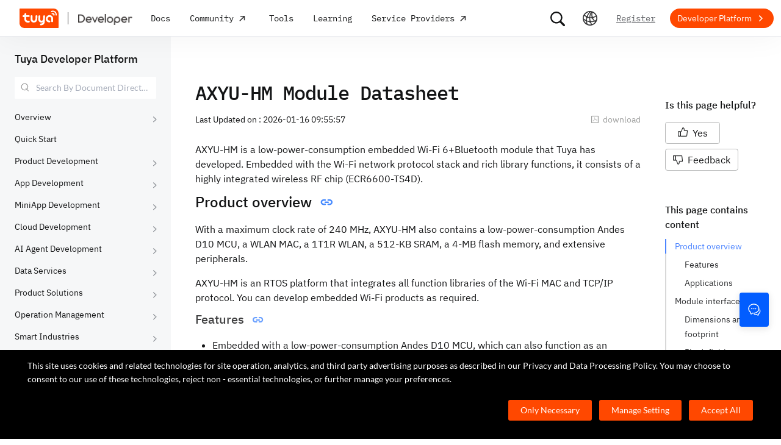

--- FILE ---
content_type: text/html; charset=utf-8
request_url: https://developer.tuya.com/en/docs/iot/AXYU-HM?id=Kc25e3j00tulx
body_size: 119618
content:
<!DOCTYPE html><html lang="en"><head><meta charSet="utf-8" class="next-head"/><title class="next-head">AXYU-HM Module Datasheet-Tuya Developer Platform-Tuya Developer</title><meta name="keywords" content="[],AXYU-HM Module Datasheet" class="next-head"/><meta name="description" content="AXYU-HM is a low-power-consumption embedded Wi-Fi 6+Bluetooth module that T......" class="next-head"/><link rel="preload" as="style" href="https://static1.tuyacn.com/static/developer-doc/_next/static/css/043bdc31e3de463ef325.css"/><link rel="stylesheet" href="https://static1.tuyacn.com/static/developer-doc/_next/static/css/043bdc31e3de463ef325.css"/><link rel="preload" as="style" href="https://static1.tuyacn.com/static/developer-doc/_next/static/css/e2ce3803531c2b5ae6ab.css"/><link rel="stylesheet" href="https://static1.tuyacn.com/static/developer-doc/_next/static/css/e2ce3803531c2b5ae6ab.css"/><link rel="preload" as="style" href="https://static1.tuyacn.com/static/developer-doc/_next/static/css/a15b01360c5aec250214.css"/><link rel="stylesheet" href="https://static1.tuyacn.com/static/developer-doc/_next/static/css/a15b01360c5aec250214.css"/><link rel="preload" as="style" href="https://static1.tuyacn.com/static/developer-doc/_next/static/css/4220b5209b8d377925a8.css"/><link rel="stylesheet" href="https://static1.tuyacn.com/static/developer-doc/_next/static/css/4220b5209b8d377925a8.css"/><link rel="preload" as="style" href="https://static1.tuyacn.com/static/developer-doc/_next/static/css/88fd198ac09349a89f4e.css"/><link rel="stylesheet" href="https://static1.tuyacn.com/static/developer-doc/_next/static/css/88fd198ac09349a89f4e.css"/><link rel="preload" as="style" href="https://static1.tuyacn.com/static/developer-doc/_next/static/css/983169371b8e984f1a75.css"/><link rel="stylesheet" href="https://static1.tuyacn.com/static/developer-doc/_next/static/css/983169371b8e984f1a75.css"/><link rel="preload" as="style" href="https://static1.tuyacn.com/static/developer-doc/_next/static/css/28f84a1288bf550fb943.css"/><link rel="stylesheet" href="https://static1.tuyacn.com/static/developer-doc/_next/static/css/28f84a1288bf550fb943.css"/><link rel="preload" as="style" href="https://static1.tuyacn.com/static/developer-doc/_next/static/css/17c7008cf2012ca84fa6.css"/><link rel="stylesheet" href="https://static1.tuyacn.com/static/developer-doc/_next/static/css/17c7008cf2012ca84fa6.css"/><link rel="preload" as="style" href="https://static1.tuyacn.com/static/developer-doc/_next/static/css/c6023115a574a7ead75a.css"/><link rel="stylesheet" href="https://static1.tuyacn.com/static/developer-doc/_next/static/css/c6023115a574a7ead75a.css"/><link rel="preload" as="style" href="https://static1.tuyacn.com/static/developer-doc/_next/static/css/44d121436576994589ab.css"/><link rel="stylesheet" href="https://static1.tuyacn.com/static/developer-doc/_next/static/css/44d121436576994589ab.css"/><link rel="preload" as="style" href="https://static1.tuyacn.com/static/developer-doc/_next/static/css/b412b9f25f077b88b749.css"/><link rel="stylesheet" href="https://static1.tuyacn.com/static/developer-doc/_next/static/css/b412b9f25f077b88b749.css"/><link rel="preload" as="style" href="https://static1.tuyacn.com/static/developer-doc/_next/static/css/6a1e481c478ef79fa0ea.css"/><link rel="stylesheet" href="https://static1.tuyacn.com/static/developer-doc/_next/static/css/6a1e481c478ef79fa0ea.css"/><link rel="preload" as="style" href="https://static1.tuyacn.com/static/developer-doc/_next/static/css/572b79d06408aa19ab12.css"/><link rel="stylesheet" href="https://static1.tuyacn.com/static/developer-doc/_next/static/css/572b79d06408aa19ab12.css"/><link rel="preload" as="style" href="https://static1.tuyacn.com/static/developer-doc/_next/static/css/cdb6cf2018ff446d0fe9.css"/><link rel="stylesheet" href="https://static1.tuyacn.com/static/developer-doc/_next/static/css/cdb6cf2018ff446d0fe9.css"/><link rel="preload" as="style" href="https://static1.tuyacn.com/static/developer-doc/_next/static/css/5ac1ea4b151fe58b28bb.css"/><link rel="stylesheet" href="https://static1.tuyacn.com/static/developer-doc/_next/static/css/5ac1ea4b151fe58b28bb.css"/><link rel="preload" as="script" href="https://static1.tuyacn.com/static/developer-doc/_next/static/chunks/pages/_app-dd37479e464b8e08f916.js"/><link rel="preload" as="script" href="https://static1.tuyacn.com/static/developer-doc/_next/static/chunks/sentry-c1d32c666d57c7753761.js"/><link rel="preload" as="script" href="https://static1.tuyacn.com/static/developer-doc/_next/static/runtime/main-96d226e24ce0ef8b49ca.js"/><link rel="preload" as="script" href="https://static1.tuyacn.com/static/developer-doc/_next/static/runtime/webpack-9c5611df62449b662169.js"/><link rel="preload" as="script" href="https://static1.tuyacn.com/static/developer-doc/_next/static/chunks/framework-31ab71c83db4a5d45256.js"/><link rel="preload" as="script" href="https://static1.tuyacn.com/static/developer-doc/_next/static/chunks/lib-ec42c665-f95f72f9569ef166e239.js"/><link rel="preload" as="script" href="https://static1.tuyacn.com/static/developer-doc/_next/static/chunks/lib-e971612a-62e11c5364d4dc969aab.js"/><link rel="preload" as="script" href="https://static1.tuyacn.com/static/developer-doc/_next/static/chunks/lib-8527ce07-c3a4b78f15ba359bc425.js"/><link rel="preload" as="script" href="https://static1.tuyacn.com/static/developer-doc/_next/static/chunks/lib-b8256ce8-b0761533c058bbb69163.js"/><link rel="preload" as="script" href="https://static1.tuyacn.com/static/developer-doc/_next/static/chunks/commons-fb23adcd60b2110faa0e.js"/><link rel="preload" as="script" href="https://static1.tuyacn.com/static/developer-doc/_next/static/chunks/shared-75cacde71e7f7ae9a72a4f651171d343074a54ff-c160e48848afbf60a466.js"/><link rel="preload" as="script" href="https://static1.tuyacn.com/static/developer-doc/_next/static/chunks/shared-860a0f13ad1608b9333e164034c114aaea7cbc7d-ddf1b6a4226d8104247b.js"/><link rel="preload" as="script" href="https://static1.tuyacn.com/static/developer-doc/_next/static/chunks/shared-b30c2cb031f1fb6cc488ee2374d83c391eebb349-cc00d6354c66aa82c44e.js"/><link rel="preload" as="script" href="https://static1.tuyacn.com/static/developer-doc/_next/static/chunks/shared-6ea1eb43b8a88b5cdd686e344f7ff3d8c790b661-db4861688d430783d557.js"/><link rel="preload" as="script" href="https://static1.tuyacn.com/static/developer-doc/_next/static/chunks/shared-4c6d65c572a7586c7961f03e27c5076eab7109f5-b4b6e828e06d7a82ffcb.js"/><link rel="preload" as="script" href="https://static1.tuyacn.com/static/developer-doc/_next/static/chunks/shared-14db014c9f7a4431dace05ab6f6a00868396e753-3a37e057020187829b40.js"/><link rel="preload" as="script" href="https://static1.tuyacn.com/static/developer-doc/_next/static/chunks/shared-1f0a2d4ef8f8a402d62b2d8ac9c8f63cfe59cd78-c4354cd1fb51bbf60a3c.js"/><link rel="preload" as="script" href="https://static1.tuyacn.com/static/developer-doc/_next/static/chunks/shared-52ec4ca96d8ca7aabb5a6eba704f2b490555430e-bc50a0938400416da208.js"/><link rel="preload" as="script" href="https://static1.tuyacn.com/static/developer-doc/_next/static/chunks/shared-d6b00c71d92614b98b7d21c141bada294e6a69de-bae8893335a47446a9ed.js"/><link rel="preload" as="script" href="https://static1.tuyacn.com/static/developer-doc/_next/static/chunks/shared-6104ee6507d1160e808751f5a2a74a7e4ab5ac51-606b381680748c6690a9.js"/><link rel="preload" as="script" href="https://static1.tuyacn.com/static/developer-doc/_next/static/chunks/shared-3c736403cd28a91847c36c3cab4231db55e02f4f-e24033b9f6208839379f.js"/><link rel="preload" as="script" href="https://static1.tuyacn.com/static/developer-doc/_next/static/chunks/shared-f6d4dcb7af0a40da25518aa09b94dedc07c8f77d-44ce8d1f2491b55c2096.js"/><link rel="preload" as="script" href="https://static1.tuyacn.com/static/developer-doc/_next/static/chunks/shared-f62ed34daeada59f5e965151846422a138e29e73-9ed9539fbc111f71bb28.js"/><link rel="preload" as="script" href="https://static1.tuyacn.com/static/developer-doc/_next/static/chunks/shared-0472cf38e15d21253c37f6d23e49a779c22b7929-db0a350d12ac4207837a.js"/><link rel="preload" as="script" href="https://static1.tuyacn.com/static/developer-doc/_next/static/chunks/shared-ce159c4ee4ca2883998d6b5ac640c111a35fbaa5-e8aae352e6aee659596c.js"/><link rel="preload" as="script" href="https://static1.tuyacn.com/static/developer-doc/_next/static/chunks/pages/docs/[space]/[...path]-25e645d2019bf77ab74d.js"/><noscript id="__nc_mp__"></noscript><link rel="preconnect" href="https://static1.tuyacn.com"/><link rel="dns-prefetch" href="https://static1.tuyacn.com"/><link rel="preconnect" href="https://images.tuyacn.com"/><link rel="dns-prefetch" href="https://images.tuyacn.com"/><meta charSet="utf-8"/><meta http-equiv="x-ua-compatible" content="ie=edge, chrome=1"/><meta name="renderer" content="webkit|ie-comp|ie-stand"/><meta name="google" content="notranslate"/><meta name="viewport" content="width=device-width, initial-scale=1.0, maximum-scale=1.0, minimum-scale=1.0, user-scalable=no,viewport-fit=cover"/><meta http-equiv="Cache-Control" content="no-transform"/><meta http-equiv="Cache-Control" content="no-siteapp"/><meta name="applicable-device" content="pc,mobile"/><meta name="theme-color" content="#4E85FE"/><link rel="icon" href="https://static1.tuyacn.com/static/eupheme/favicon.ico" type="image/x-icon"/><script src="https://static1.tuyacn.com/static/ty-lib/webb/webb.preload.min.js"></script><script>
          var $PAGE_DATA = {
            startTime: +new Date(),
          };
          (function(f,c,d,e,a,b){a=c.createElement(d);b=c.getElementsByTagName(d)[0];a.async=1;a.src=e;b.parentNode.insertBefore(a,b)
          })(window,document,"script","//static1.tuyacn.com/static/ty-lib/tpm3/tpm-preload.min.js?appId=developer-doc&version=&gatherServer=//tpm.tuyacn.com/a.gif&tpmVersion=");
          </script></head><body><div id="__next"><div id="__ty_protal_header__" class="typ-en typ-header typ-theme-common typ-theme-kleinblue typh-single typh-fixed typh-opaque AppLayout_header__1PNqD AppLayout_headerEn__3iBi3" style="top:0"><div class="typ-header-container"><div class="typh-roof"><div class="typh-roof-site"><a href="https://www.tuya.com"><div class="tyw-mode-light tyw-color-gray3 earthV2-font earthV2-font-v2 earthV2-font-v2-en-c2-regular">Tuya.com</div></a></div><div class="typh-roof-operation"><div class="typh-search-btn"><svg class="typh-search-btn-icon" viewBox="0 0 30 30" version="1.1" xmlns="http://www.w3.org/2000/svg"><g id="search" stroke="none" stroke-width="1" fill="none" fill-rule="evenodd"><rect x="0" y="0" width="30" height="30"></rect><path d="M4,13.7624307 C4,15.1076908 4.25452986,16.3706961 4.76358958,17.5514467 C5.27264931,18.7321973 5.97946743,19.7707927 6.88404396,20.667233 C7.78862048,21.5636733 8.83519292,22.2640548 10.0237613,22.7683774 C11.2123296,23.2727 12.4856516,23.5248613 13.8437271,23.5248613 C14.8872727,23.5248613 15.8779481,23.3719454 16.8157534,23.0661136 C17.7535587,22.7602818 18.6178437,22.3335832 19.4086082,21.7860177 L25.2124137,27.5466493 C25.3694097,27.7020305 25.5507555,27.8164343 25.7564511,27.8898606 C25.9621468,27.9632869 26.1730218,28 26.3890762,28 C26.7027991,28 26.9802998,27.9293389 27.2215785,27.7880166 C27.4628572,27.6466943 27.6529138,27.4544001 27.7917483,27.2111339 C27.9305828,26.9678677 28,26.6912531 28,26.3812903 C28,26.1688738 27.9609864,25.9650192 27.8829593,25.7697267 C27.8049322,25.5744341 27.6909857,25.3982976 27.5411198,25.2413173 L21.7772696,19.5098696 C22.3815762,18.7079106 22.8529676,17.8189996 23.1914439,16.8431363 C23.5299202,15.867273 23.6991583,14.8403711 23.6991583,13.7624307 C23.6991583,12.4171706 23.4444267,11.1541319 22.9349634,9.97331468 C22.4255001,8.79249746 21.7184802,7.75580098 20.8139036,6.86322523 C19.9093271,5.97064948 18.8627547,5.27030133 17.6741863,4.7621808 C16.485618,4.25406027 15.2087982,4 13.8437271,4 C12.4856516,4 11.2123296,4.25406027 10.0237613,4.7621808 C8.83519292,5.27030133 7.78862048,5.97064948 6.88404396,6.86322523 C5.97946743,7.75580098 5.27264931,8.79249746 4.76358958,9.97331468 C4.25452986,11.1541319 4,12.4171706 4,13.7624307 Z M6.34868371,13.7624307 C6.34868371,12.7356621 6.54254076,11.7737245 6.93025485,10.8766179 C7.31796894,9.97951127 7.85712964,9.19084504 8.54773696,8.51061916 C9.23834428,7.83039328 10.0345236,7.2984192 10.936275,6.91469692 C11.8380265,6.53097463 12.8071772,6.33911349 13.8437271,6.33911349 C14.87947,6.33911349 15.8501677,6.53097463 16.7558205,6.91469692 C17.6614733,7.2984192 18.4576526,7.83039328 19.1443586,8.51061916 C19.8310645,9.19084504 20.3683082,9.97951127 20.7560896,10.8766179 C21.1438709,11.7737245 21.3377616,12.7356621 21.3377616,13.7624307 C21.3377616,14.7883997 21.1438709,15.7501041 20.7560896,16.6475439 C20.3683082,17.5449836 19.8310645,18.3336498 19.1443586,19.0135426 C18.4576526,19.6934353 17.6614733,20.2254094 16.7558205,20.6094648 C15.8501677,20.9935202 14.87947,21.1855479 13.8437271,21.1855479 C12.8071772,21.1855479 11.8380265,20.9935202 10.936275,20.6094648 C10.0345236,20.2254094 9.23834428,19.6934353 8.54773696,19.0135426 C7.85712964,18.3336498 7.31796894,17.5449836 6.93025485,16.6475439 C6.54254076,15.7501041 6.34868371,14.7883997 6.34868371,13.7624307 Z" fill-rule="nonzero"></path></g></svg></div><div class="typh-menu-btn"><div class="typh-menu-btn-text"><svg viewBox="0 0 30 30" fill="none" version="1.1" xmlns="http://www.w3.org/2000/svg" class="typh-menu-icon"><g id="lang" stroke="none" stroke-width="1" fill="none" fill-rule="evenodd"><rect x="0" y="0" width="30" height="30"></rect><path d="M4.97435011,10.0137665 C5.93203181,11.0443229 7.00929507,11.9250885 8.20613989,12.656063 C9.40298471,13.3870376 10.6812659,13.9439048 12.0409835,14.3266645 C13.4007012,14.7094243 14.8010083,14.897073 16.241905,14.8896108 C17.9467946,14.8896108 19.5961067,14.6095851 21.1898414,14.0495336 C22.783576,13.4894821 24.2399752,12.6831779 25.559039,11.6306208 L24.8591105,10.232036 C23.6535174,11.2441943 22.3139981,12.021679 20.8405526,12.5644902 C19.367107,13.1073014 17.8342245,13.3823738 16.241905,13.3897073 C14.17023,13.3971695 12.2141484,12.96835 10.3736602,12.1032486 C8.53317198,11.2381473 6.9621443,10.0228369 5.66057716,8.45731747 L4.97435011,10.0137665 Z M3.70263012,16.6654873 C5.2281795,17.9729173 6.89022812,19.0092634 8.68877596,19.7745256 C10.4873238,20.5397877 12.3483963,21.0315214 14.2719934,21.2497266 C16.1955905,21.4679318 18.1149099,21.4045674 20.0299517,21.0596333 C21.9449934,20.7146993 23.7809467,20.0820843 25.5378115,19.1617884 L25.4947776,17.4474751 C23.7920751,18.4400772 21.9990271,19.1285622 20.1156336,19.5129302 C18.2322401,19.8972982 16.3402269,19.9805725 14.4395941,19.7627533 C12.5389613,19.5449341 10.70497,19.0344805 8.93762011,18.2313927 C7.17027025,17.4283049 5.55128772,16.3426825 4.08067253,14.9745256 L3.70263012,16.6654873 Z M9.5116309,24.6997748 L11.3011088,25.1141203 C10.8916111,24.1489225 10.5803388,23.160148 10.367292,22.1477967 C10.1542451,21.1354455 10.0403242,20.102734 10.0255293,19.0496623 C9.92132157,17.1256996 10.1210852,15.2559022 10.6248201,13.4402702 C11.128555,11.6246381 11.89416,9.92711483 12.9216352,8.34770023 C13.9491103,6.76828562 15.2042664,5.37561917 16.6871035,4.16970087 L15.1071989,3.53264715 C13.6342679,4.83480219 12.3906261,6.31354133 11.3762734,7.96886459 C10.3619208,9.62418784 9.60905224,11.3944033 9.11766787,13.2795111 C8.6262835,15.1646188 8.42523338,17.0991316 8.51451752,19.0830492 C8.52944109,20.0342232 8.62081581,20.9788035 8.78864168,21.91679 C8.95646755,22.8547765 9.19746396,23.7824381 9.5116309,24.6997748 Z M17.2531057,25.8555806 L18.6479452,25.2345449 C17.5540216,23.6972017 16.715439,22.0311997 16.1321974,20.2365391 C15.5489559,18.4418784 15.2573351,16.5893857 15.2573351,14.6790608 C15.2573351,12.8707623 15.5174685,11.1174333 16.0377351,9.41907366 C16.5580017,7.72071406 17.310034,6.14023802 18.293832,4.67764555 L16.8324154,4.15503377 C15.83215,5.72029592 15.0694075,7.39774847 14.5441878,9.18739144 C14.0189681,10.9770344 13.7563582,12.8075909 13.7563582,14.6790608 C13.7563582,16.701962 14.0547332,18.6616597 14.6514831,20.5581537 C15.2482331,22.4546478 16.1154406,24.2204567 17.2531057,25.8555806 Z M24.0941488,21.53477 L25.100718,20.3897716 C23.7883442,19.6369894 22.6556643,18.699614 21.7026784,17.5776455 C20.7496924,16.4556771 20.0099464,15.201962 19.4834401,13.8165005 C18.9569339,12.4310389 18.686219,10.9736893 18.6712954,9.44445159 C18.6563719,8.63171438 18.721566,7.82412351 18.8668779,7.021679 C19.0121897,6.21923448 19.2309294,5.44174976 19.523097,4.68922483 L18.0763466,4.28144098 C17.7602499,5.10061113 17.5267153,5.94261821 17.3757428,6.80746221 C17.2247702,7.67230621 17.1529505,8.55503377 17.1602837,9.4556449 C17.1752072,11.1171438 17.4654772,12.7088131 18.0310935,14.2306529 C18.5967097,15.7524928 19.3965039,17.1395304 20.4304759,18.3917658 C21.464448,19.6440013 22.6856722,20.6916693 24.0941488,21.53477 Z M9.95914511,14.7585719 C10.4756808,14.7585719 10.9177917,14.5744934 11.2854777,14.2063364 C11.6531636,13.8381795 11.8370066,13.3920875 11.8370066,12.8680605 C11.8370066,12.3522676 11.6531636,11.9121904 11.2854777,11.5478289 C10.9177917,11.1834674 10.4756808,11.0012866 9.95914511,11.0012866 C9.44325263,11.0012866 9.00107746,11.1834674 8.63261959,11.5478289 C8.26416171,11.9121904 8.07993278,12.3522676 8.07993278,12.8680605 C8.07993278,13.3920875 8.26416171,13.8381795 8.63261959,14.2063364 C9.00107746,14.5744934 9.44325263,14.7585719 9.95914511,14.7585719 Z M18.9250605,15.7306529 C19.435035,15.7306529 19.8705525,15.548247 20.2316129,15.1834352 C20.5926733,14.8186234 20.7732035,14.3771631 20.7732035,13.8590544 C20.7732035,13.3565133 20.5926733,12.9228369 20.2316129,12.5580251 C19.8705525,12.1932133 19.435035,12.0108073 18.9250605,12.0108073 C18.406981,12.0108073 17.967411,12.1932133 17.6063506,12.5580251 C17.2452901,12.9228369 17.0647599,13.3565133 17.0647599,13.8590544 C17.0647599,14.3771631 17.2452901,14.8186234 17.6063506,15.1834352 C17.967411,15.548247 18.406981,15.7306529 18.9250605,15.7306529 Z M15.436225,22.4331296 C15.9536613,22.4331296 16.3947751,22.2488903 16.7595664,21.8804117 C17.1243577,21.5119331 17.3067534,21.0689611 17.3067534,20.5514957 C17.3067534,20.0333869 17.1241648,19.5919267 16.7589875,19.2271148 C16.3938103,18.862303 15.9528894,18.6798971 15.436225,18.6798971 C14.9099118,18.6798971 14.4643595,18.862303 14.0995682,19.2271148 C13.7347769,19.5919267 13.5523813,20.0333869 13.5523813,20.5514957 C13.5523813,21.0689611 13.7347769,21.5119331 14.0995682,21.8804117 C14.4643595,22.2488903 14.9099118,22.4331296 15.436225,22.4331296 Z M15.0004824,27 C16.6427187,27 18.187212,26.6853329 19.6339624,26.0559987 C21.0807127,25.4266645 22.3572572,24.5608556 23.4635956,23.4585719 C24.5699341,22.3562882 25.4359195,21.0815375 26.0615517,19.6343197 C26.6871839,18.187102 27,16.6423287 27,15 C27,13.3576713 26.6853185,11.8129302 26.0559554,10.3657768 C25.4265923,8.91862335 24.5587415,7.64203924 23.452403,6.53602445 C22.3460645,5.43000965 21.06952,4.56416854 19.6227697,3.93850113 C18.1760194,3.31283371 16.6311401,3 14.9881319,3 C13.3533574,3 11.8126271,3.31283371 10.3659411,3.93850113 C8.91925511,4.56416854 7.64274285,5.43000965 6.53640435,6.53602445 C5.43006585,7.64203924 4.5640805,8.91862335 3.9384483,10.3657768 C3.3128161,11.8129302 3,13.3576713 3,15 C3,16.6423287 3.31468155,18.187102 3.94404464,19.6343197 C4.57340774,21.0815375 5.43939309,22.3562882 6.54200069,23.4585719 C7.6446083,24.5608556 8.91925511,25.4266645 10.3659411,26.0559987 C11.8126271,26.6853329 13.3574742,27 15.0004824,27 Z M15.0004824,25.2553876 C13.6004969,25.2553876 12.2811759,24.9876809 11.0425193,24.4522676 C9.80386276,23.9168543 8.71241567,23.1770023 7.76817805,22.2327115 C6.82394043,21.2884207 6.08396922,20.1967192 5.54826441,18.9576069 C5.0125596,17.7184947 4.7447072,16.3992924 4.7447072,15 C4.7447072,13.6007076 5.0125596,12.2815053 5.54826441,11.0423931 C6.08396922,9.8032808 6.82394043,8.71157929 7.76817805,7.76728852 C8.71241567,6.82299775 9.80199731,6.08317787 11.036923,5.54782888 C12.2718486,5.0124799 13.5889183,4.7448054 14.9881319,4.7448054 C16.3955792,4.7448054 17.7167979,5.0124799 18.9517879,5.54782888 C20.1867778,6.08317787 21.2784501,6.82299775 22.2268045,7.76728852 C23.175159,8.71157929 23.9169957,9.8032808 24.4523145,11.0423931 C24.9876334,12.2815053 25.2552928,13.6007076 25.2552928,15 C25.2552928,16.3992924 24.9876334,17.7184947 24.4523145,18.9576069 C23.9169957,20.1967192 23.1769923,21.2884207 22.2323044,22.2327115 C21.2876165,23.1770023 20.1959443,23.9168543 18.9572877,24.4522676 C17.7186311,24.9876809 16.3996961,25.2553876 15.0004824,25.2553876 Z" fill="#000" fill-rule="nonzero"></path></g></svg></div><div class="typh-menu-btn-box"><div><div class="typh-menu-btn-item"><div class="tyw-mode-light tyw-color-gray3 earthV2-font earthV2-font-v2 earthV2-font-v2-en-c2-regular">English</div></div><div class="typh-menu-btn-item"><div class="tyw-mode-light tyw-color-gray3 earthV2-font earthV2-font-v2 earthV2-font-v2-en-c2-regular">简体中文</div></div></div></div></div><div class="typh-btn"><div class="tyw-mode-light tyw-color-gray3 earthV2-font earthV2-font-v2 earthV2-font-v2-en-c2-regular">Register</div></div><div class="typh-btn typh-btn-primary typ-theme-orange"><div class="tyw-mode-light tyw-color-gray2 earthV2-font earthV2-font-v2 earthV2-font-v2-en-s8-bold">Developer Platform</div><svg class="typh-btn-icon" viewBox="0 0 24 24" version="1.1" fill="none" xmlns="http://www.w3.org/2000/svg"><path d="M6 12.1992H16.6705" stroke-width="1.5"></path><path d="M12.3349 7.53038L16.9866 12.1821L12.3349 16.8339" stroke-width="1.5"></path></svg></div></div></div><div class="typh-logo typh-logo-single typh-logo-sup"><a href="//www.tuya.com" class="typh-logo-main"><svg viewBox="0 0 60 30" fill="none" xmlns="http://www.w3.org/2000/svg" class="typh-logo-svg"><path fill="#FF4800" d="M52.1,0H0.9C0.4,0,0,0.4,0,0.9v21.2C0,26.9,3.1,30,7.9,30h51.2c0.5,0,0.9-0.4,0.9-0.9V7.9C60,3.1,56.9,0,52.1,0z M12.8,18.8h1.5c0.8,0,1.4,0.6,1.4,1.4c0,0.8-0.7,1.4-1.5,1.4h-1.5c-3.1,0-5.4-2.5-5.3-5.6l0.1-2.9H6c-0.8,0-1.4-0.6-1.4-1.4c0-0.8,0.7-1.4,1.5-1.4h1.4l0.1-1.8C7.6,7.7,8.3,7,9,7c0.8,0,1.4,0.6,1.4,1.4l-0.1,1.8h3.9c0.8,0,1.4,0.6,1.4,1.4c0,0.8-0.7,1.4-1.5,1.4h-3.9L10.2,16C10.1,17.5,11.2,18.8,12.8,18.8z M27.2,15.9c-0.1,3.1-1.7,5.6-5.2,5.6c-3.5,0-5.1-2.5-5-5.6l0.1-4.2c0-0.8,0.7-1.4,1.5-1.4c0.8,0,1.4,0.6,1.4,1.4l-0.1,4.2c0,1.5,0.6,2.8,2.2,2.8s2.3-1.2,2.4-2.8l0.1-4.2c0-0.8,0.7-1.4,1.5-1.4c0.8,0,1.4,0.6,1.4,1.4L27.2,15.9z M38.7,20.8c-0.2,3.1-2.9,5-5.9,5c-0.8,0-1.4-0.6-1.3-1.4c0-0.8,0.7-1.4,1.5-1.4c1.5,0,2.9-0.7,3-2.2c-0.6,0.6-1.3,0.8-2.3,0.8c-3.1,0-5-2.5-4.8-5.6l0.2-4.2c0-0.8,0.7-1.4,1.5-1.4c0.8,0,1.4,0.6,1.3,1.4l-0.2,4.2c-0.1,1.5,0.6,2.8,2.1,2.8c1.5,0,2.3-1.2,2.4-2.8l0.2-4.2c0-0.8,0.7-1.4,1.5-1.4c0.8,0,1.4,0.6,1.3,1.4L38.7,20.8z M51.6,19.6c0,0.8-0.7,1.4-1.5,1.4c-0.8,0-1.4-0.6-1.4-1.4l0.1-3.9c0.1-1.5-1.1-2.8-2.7-2.8c-1.5,0-2.8,1.2-2.9,2.8c-0.1,1.5,1.1,2.8,2.7,2.8c0.8,0,1.4,0.6,1.4,1.4c0,0.8-0.7,1.4-1.5,1.4c-3.1,0-5.5-2.4-5.4-5.5c0.1-3.1,2.7-5.7,5.8-5.7s5.5,2.5,5.4,5.6L51.6,19.6z M53.8,10.2L53.8,10.2c-0.1,0.5-0.5,0.8-0.9,0.8c0,0-0.1,0-0.1,0c-0.5-0.1-0.9-0.5-0.8-1l0.1,0l-0.1,0c0-0.4-0.1-0.8-0.4-1c-0.3-0.2-0.7-0.3-1.1-0.1l0,0c-0.5,0.2-1,0-1.2-0.5c-0.2-0.4,0-0.9,0.4-1.2l0.1,0c1-0.5,2.2-0.3,3,0.3C53.5,8,54,9.1,53.8,10.2z M57.2,10.1c-0.1,0.5-0.5,0.8-0.9,0.8c0,0-0.1,0-0.1,0c-0.3,0-0.5-0.2-0.6-0.4s-0.2-0.4-0.2-0.7c0.2-1.5-0.4-3-1.7-3.9c-1.2-0.9-2.8-1.1-4.2-0.4c-0.2,0.1-0.5,0.1-0.7,0c-0.2-0.1-0.4-0.3-0.5-0.5c-0.2-0.5,0-1,0.4-1.2c2-0.9,4.3-0.7,6.1,0.6C56.5,5.7,57.4,7.9,57.2,10.1z"></path></svg></a><a href="/" class="typh-logo-assistant typh-logo-has-hover"><img src="https://images.tuyacn.com/rms-static/3e901440-4bce-11ee-beb1-377a1535f238-1693905968004.png?tyName=developer-logo.png" alt="logo"/><img class="typh-logo-hover" src="https://images.tuyacn.com/rms-static/d7b305d0-5b71-11ee-beb1-377a1535f238-1695625500333.png?tyName=developer-logo-hover.png" alt="logo"/></a></div><div class="typh-menu-wrapper"><div class="typh-menu typh-menu-logo"><div class="style_typh-menu-scroll-container__3573J typh-menu-scroll-container typh-menu-box"><div class="style_scroll-indicator__LZIQu style_scroll-indicator-left___PBwK style_hidden__lgeaT"><svg viewBox="0 0 24 24" version="1.1" xmlns="http://www.w3.org/2000/svg"><path d="M15.6025 11.5296C15.6041 11.5313 15.6058 11.533 15.6075 11.5346C15.959 11.8861 15.959 12.4559 15.6075 12.8074L9.67851 18.7364C9.32704 19.0879 8.75719 19.0879 8.40572 18.7364C8.05425 18.3849 8.05425 17.8151 8.40572 17.4636L13.6983 12.171L8.2636 6.73636C7.91213 6.38489 7.91213 5.81504 8.2636 5.46357C8.61508 5.1121 9.18492 5.1121 9.5364 5.46357L15.6025 11.5296Z"></path></svg></div><div class="style_items-wrapper__5PRDD"><div class="typh-menu-item"><a href="https://developer.tuya.com/en/overview" class="ty-menu-link ty-menu-link-hover typh-menu-title" target="_self" style="cursor:pointer"><div class="tyw-mode-light tyw-color-gray3 typh-menu-title-font earthV2-font earthV2-font-v2 earthV2-font-v2-en-b3-regular">Docs</div></a><div class="typh-submenu"><div class="typh-column-menu-container typh-column-menu-hr"><div style="display:flex"><div class="typh-column-menu-left"><div class="typh-column-menu-title">Docs Space</div><div class="typh-column-menu-list"><div class="typh-column-menu"><div class="typh-cm-header"><i style="background-image:url(&#x27;https://images.tuyacn.com/oceanus/image/rc-upload-1695698789964-4/IoT平台.png&#x27;)" class="typh-cm-icon"></i><a href="https://developer.tuya.com/en/docs/iot" class="ty-menu-link ty-menu-link-hover" target="_self" style="cursor:pointer"><span class="typh-cm-text">Platform</span></a></div></div><div class="typh-column-menu"><div class="typh-cm-header"><i style="background-image:url(&#x27;https://images.tuyacn.com/oceanus/image/rc-upload-1695698789964-7/涂鸦OS.png&#x27;)" class="typh-cm-icon"></i><a href="https://developer.tuya.com/en/docs/iot-device-dev" class="ty-menu-link ty-menu-link-hover" target="_self" style="cursor:pointer"><span class="typh-cm-text">TuyaOS</span></a></div></div><div class="typh-column-menu"><div class="typh-cm-header"><i style="background-image:url(&#x27;https://images.tuyacn.com/oceanus/image/rc-upload-1695698789964-34/App.png&#x27;)" class="typh-cm-icon"></i><a href="https://developer.tuya.com/en/docs/app-development/" class="ty-menu-link ty-menu-link-hover" target="_self" style="cursor:pointer"><span class="typh-cm-text">Smart App SDK</span></a></div></div><div class="typh-column-menu"><div class="typh-cm-header"><i style="background-image:url(&#x27;https://images.tuyacn.com/oceanus/image/rc-upload-1695698789964-37/云开发.png&#x27;)" class="typh-cm-icon"></i><a href="https://developer.tuya.com/en/docs/cloud" class="ty-menu-link ty-menu-link-hover" target="_self" style="cursor:pointer"><span class="typh-cm-text">Cloud Development</span></a></div></div><div class="typh-column-menu"><div class="typh-cm-header"><i style="background-image:url(&#x27;https://images.tuyacn.com/oceanus/image/rc-upload-1695698789964-40/MiniApp.png&#x27;)" class="typh-cm-icon"></i><a href="https://developer.tuya.com/en/miniapp/guide" class="ty-menu-link ty-menu-link-hover" target="_self" style="cursor:pointer"><span class="typh-cm-text">MiniApp</span></a></div></div><div class="typh-column-menu"><div class="typh-cm-header"><i style="background-image:url(&#x27;https://images.tuyacn.com/oceanus/image/rc-upload-1695698789964-43/Cube.png&#x27;)" class="typh-cm-icon"></i><a href="https://developer.tuya.com/en/docs/cubeprivate-cloud" class="ty-menu-link ty-menu-link-hover" target="_self" style="cursor:pointer"><span class="typh-cm-text">Cube</span></a></div></div><div class="typh-column-menu"><div class="typh-cm-header"><i style="background-image:url(&#x27;https://images.tuyacn.com/oceanus/image/rc-upload-1696904135729-5/智能小程序教程.png&#x27;)" class="typh-cm-icon"></i><a href="https://developer.tuya.com/en/overview" class="ty-menu-link ty-menu-link-hover" target="_self" style="cursor:pointer"><span class="typh-cm-text">Go to Docs Center</span></a></div></div></div></div><div class="typh-column-menu-right"><div class="typh-column-menu-title">Explore</div><div class="typh-column-menu-list"><div class="typh-cm-item"><div><a href="https://promotion-static.tuyacn.com/fe-static/cms/513171492423585792/index.html" class="ty-menu-link ty-menu-link-hover typh-cm-item-title" target="_blank" style="cursor:pointer">Popular Activity!｜IoT Cloud Booster<i class="ty-menu-link-icon lean1"><svg viewBox="0 0 24 24" version="1.1" xmlns="http://www.w3.org/2000/svg"><path fill-rule="evenodd" clip-rule="evenodd" d="M13.7462 9.42258L8.95437 9.42258L8.95437 7.92258H15.5329L16.2829 7.92258L16.2829 8.67258V15.2511H14.7829L14.7829 10.5072L8.30668 16.9834L7.24602 15.9228L13.7462 9.42258Z"></path></svg></i></a></div><div class="typh-cm-item-desc">Build end-to-end business solutions for IoT brands</div></div></div></div></div></div></div></div><div class="typh-menu-item"><a href="https://www.tuyaos.com/viewforum.php?f=22" class="ty-menu-link ty-menu-link-hover typh-menu-title" target="_blank" style="cursor:pointer"><div class="tyw-mode-light tyw-color-gray3 typh-menu-title-font earthV2-font earthV2-font-v2 earthV2-font-v2-en-b3-regular">Community</div><i class="ty-menu-link-icon lean"><svg viewBox="0 0 24 24" version="1.1" xmlns="http://www.w3.org/2000/svg"><path fill-rule="evenodd" clip-rule="evenodd" d="M13.7462 9.42258L8.95437 9.42258L8.95437 7.92258H15.5329L16.2829 7.92258L16.2829 8.67258V15.2511H14.7829L14.7829 10.5072L8.30668 16.9834L7.24602 15.9228L13.7462 9.42258Z"></path></svg></i></a></div><div class="typh-menu-item"><a class="ty-menu-link ty-menu-link-hover typh-menu-title" target="_self" style="cursor:default"><div class="tyw-mode-light tyw-color-gray3 typh-menu-title-font earthV2-font earthV2-font-v2 earthV2-font-v2-en-b3-regular">Tools</div></a><div class="typh-submenu"><div class="typh-column-menu-container typh-column-menu-no-title"><div style="display:flex"><div class="typh-column-menu-left"><div class="typh-column-menu-list"><div class="typh-column-menu"><div class="typh-cm-header"><i style="background-image:url(&#x27;https://images.tuyacn.com/oceanus/image/rc-upload-1695698789964-10/Wind IDE.png&#x27;)" class="typh-cm-icon"></i><a href="https://developer.tuya.com/en/docs/iot-device-dev/tuyaos-wind-ide?id=Kbfy6kfuuqqu3" class="ty-menu-link ty-menu-link-hover" target="_self" style="cursor:pointer"><span class="typh-cm-text">Wind IDE</span></a></div></div><div class="typh-column-menu"><div class="typh-cm-header"><i style="background-image:url(&#x27;https://images.tuyacn.com/oceanus/image/rc-upload-1695701022304-2/小程序开发工具.png&#x27;)" class="typh-cm-icon"></i><a href="https://developer.tuya.com/en/miniapp/devtools" class="ty-menu-link ty-menu-link-hover" target="_self" style="cursor:pointer"><span class="typh-cm-text">Tuya MiniApp IDE</span></a></div></div><div class="typh-column-menu"><div class="typh-cm-header"><i style="background-image:url(&#x27;https://images.tuyacn.com/oceanus/image/rc-upload-1695698789964-47/模组调试助手.png&#x27;)" class="typh-cm-icon"></i><a href="https://developer.tuya.com/en/docs/iot/module-debugging-assistant-instruction?id=K9hs0cj3lf0au" class="ty-menu-link ty-menu-link-hover" target="_self" style="cursor:pointer"><span class="typh-cm-text">Module Debugging Assistant</span></a></div></div><div class="typh-column-menu"><div class="typh-cm-header"><i style="background-image:url(&#x27;https://images.tuyacn.com/oceanus/image/rc-upload-1695698789964-13/开发板.png&#x27;)" class="typh-cm-icon"></i><a href="https://developer.tuya.com/en/docs/iot-device-dev/tuyaos-development-board?id=Kcke8d4n8c9om" class="ty-menu-link ty-menu-link-hover" target="_self" style="cursor:pointer"><span class="typh-cm-text">Demo Board</span></a></div></div></div></div></div></div></div></div><div class="typh-menu-item"><a class="ty-menu-link ty-menu-link-hover typh-menu-title" target="_self" style="cursor:default"><div class="tyw-mode-light tyw-color-gray3 typh-menu-title-font earthV2-font earthV2-font-v2 earthV2-font-v2-en-b3-regular">Learning</div></a><div class="typh-submenu"><div class="typh-column-menu-container typh-column-menu-no-title"><div style="display:flex"><div class="typh-column-menu-left"><div class="typh-column-menu-list"><div class="typh-column-menu"><div class="typh-cm-header"><i style="background-image:url(&#x27;https://images.tuyacn.com/oceanus/image/rc-upload-1695698789964-50/智能小程序教程.png&#x27;)" class="typh-cm-icon"></i><a href="https://developer.tuya.com/en/miniapp-codelabs" class="ty-menu-link ty-menu-link-hover" target="_self" style="cursor:pointer"><span class="typh-cm-text">MiniApp Codelabs</span></a></div></div><div class="typh-column-menu"><div class="typh-cm-header"><i style="background-image:url(&#x27;https://images.tuyacn.com/oceanus/image/rc-upload-1695701022304-12/Demo中心.png&#x27;)" class="typh-cm-icon"></i><a href="https://developer.tuya.com/en/demo/tutorials" class="ty-menu-link ty-menu-link-hover" target="_self" style="cursor:pointer"><span class="typh-cm-text">Demo Centre</span></a></div></div></div></div></div></div></div></div><div class="typh-menu-item"><a href="https://www.tuya.com/provider?type=1" class="ty-menu-link ty-menu-link-hover typh-menu-title" target="_blank" style="cursor:pointer"><div class="tyw-mode-light tyw-color-gray3 typh-menu-title-font earthV2-font earthV2-font-v2 earthV2-font-v2-en-b3-regular">Service Providers</div><i class="ty-menu-link-icon lean"><svg viewBox="0 0 24 24" version="1.1" xmlns="http://www.w3.org/2000/svg"><path fill-rule="evenodd" clip-rule="evenodd" d="M13.7462 9.42258L8.95437 9.42258L8.95437 7.92258H15.5329L16.2829 7.92258L16.2829 8.67258V15.2511H14.7829L14.7829 10.5072L8.30668 16.9834L7.24602 15.9228L13.7462 9.42258Z"></path></svg></i></a></div></div><div class="style_scroll-indicator__LZIQu style_scroll-indicator-right__2k-GW style_hidden__lgeaT"><svg viewBox="0 0 24 24" version="1.1" xmlns="http://www.w3.org/2000/svg"><path d="M15.6025 11.5296C15.6041 11.5313 15.6058 11.533 15.6075 11.5346C15.959 11.8861 15.959 12.4559 15.6075 12.8074L9.67851 18.7364C9.32704 19.0879 8.75719 19.0879 8.40572 18.7364C8.05425 18.3849 8.05425 17.8151 8.40572 17.4636L13.6983 12.171L8.2636 6.73636C7.91213 6.38489 7.91213 5.81504 8.2636 5.46357C8.61508 5.1121 9.18492 5.1121 9.5364 5.46357L15.6025 11.5296Z"></path></svg></div></div></div></div><div class="typh-operation"><div class="typh-operation-pc"><div class="typh-search-btn"><svg class="typh-search-btn-icon" viewBox="0 0 30 30" version="1.1" xmlns="http://www.w3.org/2000/svg"><g id="search" stroke="none" stroke-width="1" fill="none" fill-rule="evenodd"><rect x="0" y="0" width="30" height="30"></rect><path d="M4,13.7624307 C4,15.1076908 4.25452986,16.3706961 4.76358958,17.5514467 C5.27264931,18.7321973 5.97946743,19.7707927 6.88404396,20.667233 C7.78862048,21.5636733 8.83519292,22.2640548 10.0237613,22.7683774 C11.2123296,23.2727 12.4856516,23.5248613 13.8437271,23.5248613 C14.8872727,23.5248613 15.8779481,23.3719454 16.8157534,23.0661136 C17.7535587,22.7602818 18.6178437,22.3335832 19.4086082,21.7860177 L25.2124137,27.5466493 C25.3694097,27.7020305 25.5507555,27.8164343 25.7564511,27.8898606 C25.9621468,27.9632869 26.1730218,28 26.3890762,28 C26.7027991,28 26.9802998,27.9293389 27.2215785,27.7880166 C27.4628572,27.6466943 27.6529138,27.4544001 27.7917483,27.2111339 C27.9305828,26.9678677 28,26.6912531 28,26.3812903 C28,26.1688738 27.9609864,25.9650192 27.8829593,25.7697267 C27.8049322,25.5744341 27.6909857,25.3982976 27.5411198,25.2413173 L21.7772696,19.5098696 C22.3815762,18.7079106 22.8529676,17.8189996 23.1914439,16.8431363 C23.5299202,15.867273 23.6991583,14.8403711 23.6991583,13.7624307 C23.6991583,12.4171706 23.4444267,11.1541319 22.9349634,9.97331468 C22.4255001,8.79249746 21.7184802,7.75580098 20.8139036,6.86322523 C19.9093271,5.97064948 18.8627547,5.27030133 17.6741863,4.7621808 C16.485618,4.25406027 15.2087982,4 13.8437271,4 C12.4856516,4 11.2123296,4.25406027 10.0237613,4.7621808 C8.83519292,5.27030133 7.78862048,5.97064948 6.88404396,6.86322523 C5.97946743,7.75580098 5.27264931,8.79249746 4.76358958,9.97331468 C4.25452986,11.1541319 4,12.4171706 4,13.7624307 Z M6.34868371,13.7624307 C6.34868371,12.7356621 6.54254076,11.7737245 6.93025485,10.8766179 C7.31796894,9.97951127 7.85712964,9.19084504 8.54773696,8.51061916 C9.23834428,7.83039328 10.0345236,7.2984192 10.936275,6.91469692 C11.8380265,6.53097463 12.8071772,6.33911349 13.8437271,6.33911349 C14.87947,6.33911349 15.8501677,6.53097463 16.7558205,6.91469692 C17.6614733,7.2984192 18.4576526,7.83039328 19.1443586,8.51061916 C19.8310645,9.19084504 20.3683082,9.97951127 20.7560896,10.8766179 C21.1438709,11.7737245 21.3377616,12.7356621 21.3377616,13.7624307 C21.3377616,14.7883997 21.1438709,15.7501041 20.7560896,16.6475439 C20.3683082,17.5449836 19.8310645,18.3336498 19.1443586,19.0135426 C18.4576526,19.6934353 17.6614733,20.2254094 16.7558205,20.6094648 C15.8501677,20.9935202 14.87947,21.1855479 13.8437271,21.1855479 C12.8071772,21.1855479 11.8380265,20.9935202 10.936275,20.6094648 C10.0345236,20.2254094 9.23834428,19.6934353 8.54773696,19.0135426 C7.85712964,18.3336498 7.31796894,17.5449836 6.93025485,16.6475439 C6.54254076,15.7501041 6.34868371,14.7883997 6.34868371,13.7624307 Z" fill-rule="nonzero"></path></g></svg></div><div class="typh-menu-btn"><div class="typh-menu-btn-text"><svg viewBox="0 0 30 30" fill="none" version="1.1" xmlns="http://www.w3.org/2000/svg" class="typh-menu-icon"><g id="lang" stroke="none" stroke-width="1" fill="none" fill-rule="evenodd"><rect x="0" y="0" width="30" height="30"></rect><path d="M4.97435011,10.0137665 C5.93203181,11.0443229 7.00929507,11.9250885 8.20613989,12.656063 C9.40298471,13.3870376 10.6812659,13.9439048 12.0409835,14.3266645 C13.4007012,14.7094243 14.8010083,14.897073 16.241905,14.8896108 C17.9467946,14.8896108 19.5961067,14.6095851 21.1898414,14.0495336 C22.783576,13.4894821 24.2399752,12.6831779 25.559039,11.6306208 L24.8591105,10.232036 C23.6535174,11.2441943 22.3139981,12.021679 20.8405526,12.5644902 C19.367107,13.1073014 17.8342245,13.3823738 16.241905,13.3897073 C14.17023,13.3971695 12.2141484,12.96835 10.3736602,12.1032486 C8.53317198,11.2381473 6.9621443,10.0228369 5.66057716,8.45731747 L4.97435011,10.0137665 Z M3.70263012,16.6654873 C5.2281795,17.9729173 6.89022812,19.0092634 8.68877596,19.7745256 C10.4873238,20.5397877 12.3483963,21.0315214 14.2719934,21.2497266 C16.1955905,21.4679318 18.1149099,21.4045674 20.0299517,21.0596333 C21.9449934,20.7146993 23.7809467,20.0820843 25.5378115,19.1617884 L25.4947776,17.4474751 C23.7920751,18.4400772 21.9990271,19.1285622 20.1156336,19.5129302 C18.2322401,19.8972982 16.3402269,19.9805725 14.4395941,19.7627533 C12.5389613,19.5449341 10.70497,19.0344805 8.93762011,18.2313927 C7.17027025,17.4283049 5.55128772,16.3426825 4.08067253,14.9745256 L3.70263012,16.6654873 Z M9.5116309,24.6997748 L11.3011088,25.1141203 C10.8916111,24.1489225 10.5803388,23.160148 10.367292,22.1477967 C10.1542451,21.1354455 10.0403242,20.102734 10.0255293,19.0496623 C9.92132157,17.1256996 10.1210852,15.2559022 10.6248201,13.4402702 C11.128555,11.6246381 11.89416,9.92711483 12.9216352,8.34770023 C13.9491103,6.76828562 15.2042664,5.37561917 16.6871035,4.16970087 L15.1071989,3.53264715 C13.6342679,4.83480219 12.3906261,6.31354133 11.3762734,7.96886459 C10.3619208,9.62418784 9.60905224,11.3944033 9.11766787,13.2795111 C8.6262835,15.1646188 8.42523338,17.0991316 8.51451752,19.0830492 C8.52944109,20.0342232 8.62081581,20.9788035 8.78864168,21.91679 C8.95646755,22.8547765 9.19746396,23.7824381 9.5116309,24.6997748 Z M17.2531057,25.8555806 L18.6479452,25.2345449 C17.5540216,23.6972017 16.715439,22.0311997 16.1321974,20.2365391 C15.5489559,18.4418784 15.2573351,16.5893857 15.2573351,14.6790608 C15.2573351,12.8707623 15.5174685,11.1174333 16.0377351,9.41907366 C16.5580017,7.72071406 17.310034,6.14023802 18.293832,4.67764555 L16.8324154,4.15503377 C15.83215,5.72029592 15.0694075,7.39774847 14.5441878,9.18739144 C14.0189681,10.9770344 13.7563582,12.8075909 13.7563582,14.6790608 C13.7563582,16.701962 14.0547332,18.6616597 14.6514831,20.5581537 C15.2482331,22.4546478 16.1154406,24.2204567 17.2531057,25.8555806 Z M24.0941488,21.53477 L25.100718,20.3897716 C23.7883442,19.6369894 22.6556643,18.699614 21.7026784,17.5776455 C20.7496924,16.4556771 20.0099464,15.201962 19.4834401,13.8165005 C18.9569339,12.4310389 18.686219,10.9736893 18.6712954,9.44445159 C18.6563719,8.63171438 18.721566,7.82412351 18.8668779,7.021679 C19.0121897,6.21923448 19.2309294,5.44174976 19.523097,4.68922483 L18.0763466,4.28144098 C17.7602499,5.10061113 17.5267153,5.94261821 17.3757428,6.80746221 C17.2247702,7.67230621 17.1529505,8.55503377 17.1602837,9.4556449 C17.1752072,11.1171438 17.4654772,12.7088131 18.0310935,14.2306529 C18.5967097,15.7524928 19.3965039,17.1395304 20.4304759,18.3917658 C21.464448,19.6440013 22.6856722,20.6916693 24.0941488,21.53477 Z M9.95914511,14.7585719 C10.4756808,14.7585719 10.9177917,14.5744934 11.2854777,14.2063364 C11.6531636,13.8381795 11.8370066,13.3920875 11.8370066,12.8680605 C11.8370066,12.3522676 11.6531636,11.9121904 11.2854777,11.5478289 C10.9177917,11.1834674 10.4756808,11.0012866 9.95914511,11.0012866 C9.44325263,11.0012866 9.00107746,11.1834674 8.63261959,11.5478289 C8.26416171,11.9121904 8.07993278,12.3522676 8.07993278,12.8680605 C8.07993278,13.3920875 8.26416171,13.8381795 8.63261959,14.2063364 C9.00107746,14.5744934 9.44325263,14.7585719 9.95914511,14.7585719 Z M18.9250605,15.7306529 C19.435035,15.7306529 19.8705525,15.548247 20.2316129,15.1834352 C20.5926733,14.8186234 20.7732035,14.3771631 20.7732035,13.8590544 C20.7732035,13.3565133 20.5926733,12.9228369 20.2316129,12.5580251 C19.8705525,12.1932133 19.435035,12.0108073 18.9250605,12.0108073 C18.406981,12.0108073 17.967411,12.1932133 17.6063506,12.5580251 C17.2452901,12.9228369 17.0647599,13.3565133 17.0647599,13.8590544 C17.0647599,14.3771631 17.2452901,14.8186234 17.6063506,15.1834352 C17.967411,15.548247 18.406981,15.7306529 18.9250605,15.7306529 Z M15.436225,22.4331296 C15.9536613,22.4331296 16.3947751,22.2488903 16.7595664,21.8804117 C17.1243577,21.5119331 17.3067534,21.0689611 17.3067534,20.5514957 C17.3067534,20.0333869 17.1241648,19.5919267 16.7589875,19.2271148 C16.3938103,18.862303 15.9528894,18.6798971 15.436225,18.6798971 C14.9099118,18.6798971 14.4643595,18.862303 14.0995682,19.2271148 C13.7347769,19.5919267 13.5523813,20.0333869 13.5523813,20.5514957 C13.5523813,21.0689611 13.7347769,21.5119331 14.0995682,21.8804117 C14.4643595,22.2488903 14.9099118,22.4331296 15.436225,22.4331296 Z M15.0004824,27 C16.6427187,27 18.187212,26.6853329 19.6339624,26.0559987 C21.0807127,25.4266645 22.3572572,24.5608556 23.4635956,23.4585719 C24.5699341,22.3562882 25.4359195,21.0815375 26.0615517,19.6343197 C26.6871839,18.187102 27,16.6423287 27,15 C27,13.3576713 26.6853185,11.8129302 26.0559554,10.3657768 C25.4265923,8.91862335 24.5587415,7.64203924 23.452403,6.53602445 C22.3460645,5.43000965 21.06952,4.56416854 19.6227697,3.93850113 C18.1760194,3.31283371 16.6311401,3 14.9881319,3 C13.3533574,3 11.8126271,3.31283371 10.3659411,3.93850113 C8.91925511,4.56416854 7.64274285,5.43000965 6.53640435,6.53602445 C5.43006585,7.64203924 4.5640805,8.91862335 3.9384483,10.3657768 C3.3128161,11.8129302 3,13.3576713 3,15 C3,16.6423287 3.31468155,18.187102 3.94404464,19.6343197 C4.57340774,21.0815375 5.43939309,22.3562882 6.54200069,23.4585719 C7.6446083,24.5608556 8.91925511,25.4266645 10.3659411,26.0559987 C11.8126271,26.6853329 13.3574742,27 15.0004824,27 Z M15.0004824,25.2553876 C13.6004969,25.2553876 12.2811759,24.9876809 11.0425193,24.4522676 C9.80386276,23.9168543 8.71241567,23.1770023 7.76817805,22.2327115 C6.82394043,21.2884207 6.08396922,20.1967192 5.54826441,18.9576069 C5.0125596,17.7184947 4.7447072,16.3992924 4.7447072,15 C4.7447072,13.6007076 5.0125596,12.2815053 5.54826441,11.0423931 C6.08396922,9.8032808 6.82394043,8.71157929 7.76817805,7.76728852 C8.71241567,6.82299775 9.80199731,6.08317787 11.036923,5.54782888 C12.2718486,5.0124799 13.5889183,4.7448054 14.9881319,4.7448054 C16.3955792,4.7448054 17.7167979,5.0124799 18.9517879,5.54782888 C20.1867778,6.08317787 21.2784501,6.82299775 22.2268045,7.76728852 C23.175159,8.71157929 23.9169957,9.8032808 24.4523145,11.0423931 C24.9876334,12.2815053 25.2552928,13.6007076 25.2552928,15 C25.2552928,16.3992924 24.9876334,17.7184947 24.4523145,18.9576069 C23.9169957,20.1967192 23.1769923,21.2884207 22.2323044,22.2327115 C21.2876165,23.1770023 20.1959443,23.9168543 18.9572877,24.4522676 C17.7186311,24.9876809 16.3996961,25.2553876 15.0004824,25.2553876 Z" fill="#000" fill-rule="nonzero"></path></g></svg></div><div class="typh-menu-btn-box"><div><div class="typh-menu-btn-item"><div class="tyw-mode-light tyw-color-gray3 earthV2-font earthV2-font-v2 earthV2-font-v2-en-c2-regular">English</div></div><div class="typh-menu-btn-item"><div class="tyw-mode-light tyw-color-gray3 earthV2-font earthV2-font-v2 earthV2-font-v2-en-c2-regular">简体中文</div></div></div></div></div><div class="typh-btn"><div class="tyw-mode-light tyw-color-gray3 earthV2-font earthV2-font-v2 earthV2-font-v2-en-c2-regular">Register</div></div><div class="typh-btn typh-btn-primary typ-theme-orange"><div class="tyw-mode-light tyw-color-gray2 earthV2-font earthV2-font-v2 earthV2-font-v2-en-s8-bold">Developer Platform</div><svg class="typh-btn-icon" viewBox="0 0 24 24" version="1.1" fill="none" xmlns="http://www.w3.org/2000/svg"><path d="M6 12.1992H16.6705" stroke-width="1.5"></path><path d="M12.3349 7.53038L16.9866 12.1821L12.3349 16.8339" stroke-width="1.5"></path></svg></div></div><div class="typh-operation-mb"><div class="typh-search-btn AppLayout_mbSearchBtn__RPmij"><svg class="typh-search-btn-icon" viewBox="0 0 30 30" version="1.1" xmlns="http://www.w3.org/2000/svg"><g id="search" stroke="none" stroke-width="1" fill="none" fill-rule="evenodd"><rect x="0" y="0" width="30" height="30"></rect><path d="M4,13.7624307 C4,15.1076908 4.25452986,16.3706961 4.76358958,17.5514467 C5.27264931,18.7321973 5.97946743,19.7707927 6.88404396,20.667233 C7.78862048,21.5636733 8.83519292,22.2640548 10.0237613,22.7683774 C11.2123296,23.2727 12.4856516,23.5248613 13.8437271,23.5248613 C14.8872727,23.5248613 15.8779481,23.3719454 16.8157534,23.0661136 C17.7535587,22.7602818 18.6178437,22.3335832 19.4086082,21.7860177 L25.2124137,27.5466493 C25.3694097,27.7020305 25.5507555,27.8164343 25.7564511,27.8898606 C25.9621468,27.9632869 26.1730218,28 26.3890762,28 C26.7027991,28 26.9802998,27.9293389 27.2215785,27.7880166 C27.4628572,27.6466943 27.6529138,27.4544001 27.7917483,27.2111339 C27.9305828,26.9678677 28,26.6912531 28,26.3812903 C28,26.1688738 27.9609864,25.9650192 27.8829593,25.7697267 C27.8049322,25.5744341 27.6909857,25.3982976 27.5411198,25.2413173 L21.7772696,19.5098696 C22.3815762,18.7079106 22.8529676,17.8189996 23.1914439,16.8431363 C23.5299202,15.867273 23.6991583,14.8403711 23.6991583,13.7624307 C23.6991583,12.4171706 23.4444267,11.1541319 22.9349634,9.97331468 C22.4255001,8.79249746 21.7184802,7.75580098 20.8139036,6.86322523 C19.9093271,5.97064948 18.8627547,5.27030133 17.6741863,4.7621808 C16.485618,4.25406027 15.2087982,4 13.8437271,4 C12.4856516,4 11.2123296,4.25406027 10.0237613,4.7621808 C8.83519292,5.27030133 7.78862048,5.97064948 6.88404396,6.86322523 C5.97946743,7.75580098 5.27264931,8.79249746 4.76358958,9.97331468 C4.25452986,11.1541319 4,12.4171706 4,13.7624307 Z M6.34868371,13.7624307 C6.34868371,12.7356621 6.54254076,11.7737245 6.93025485,10.8766179 C7.31796894,9.97951127 7.85712964,9.19084504 8.54773696,8.51061916 C9.23834428,7.83039328 10.0345236,7.2984192 10.936275,6.91469692 C11.8380265,6.53097463 12.8071772,6.33911349 13.8437271,6.33911349 C14.87947,6.33911349 15.8501677,6.53097463 16.7558205,6.91469692 C17.6614733,7.2984192 18.4576526,7.83039328 19.1443586,8.51061916 C19.8310645,9.19084504 20.3683082,9.97951127 20.7560896,10.8766179 C21.1438709,11.7737245 21.3377616,12.7356621 21.3377616,13.7624307 C21.3377616,14.7883997 21.1438709,15.7501041 20.7560896,16.6475439 C20.3683082,17.5449836 19.8310645,18.3336498 19.1443586,19.0135426 C18.4576526,19.6934353 17.6614733,20.2254094 16.7558205,20.6094648 C15.8501677,20.9935202 14.87947,21.1855479 13.8437271,21.1855479 C12.8071772,21.1855479 11.8380265,20.9935202 10.936275,20.6094648 C10.0345236,20.2254094 9.23834428,19.6934353 8.54773696,19.0135426 C7.85712964,18.3336498 7.31796894,17.5449836 6.93025485,16.6475439 C6.54254076,15.7501041 6.34868371,14.7883997 6.34868371,13.7624307 Z" fill-rule="nonzero"></path></g></svg></div><div class="ty-mb-menu-button "><span></span><span></span><span></span></div><div class="ty-mobile-menu " style="top:"><div class="ty-mobile-menu-box"><div><div class=""><div class="ty-mobile-menu-list-1"><div class="ty-mobile-menu-title"><a class="ty-menu-link" target="_self" style="cursor:default"><div class="ty-mobile-menu-pre-icon" style="background-image:url(&#x27;https://images.tuyacn.com/oceanus/image/rc-upload-1696904135729-5/智能小程序教程.png&#x27;);display:none"></div><div class="tyw-mode-light tyw-color-gray2 ty-mobile-menu-title-font earthV2-font earthV2-font-v2 earthV2-font-v2-en-s6-bold" type="subtitle">Docs</div></a><svg class="ty-mobile-menu-icon " viewBox="0 0 24 24" version="1.1" xmlns="http://www.w3.org/2000/svg"><path d="M15.6025 11.5296C15.6041 11.5313 15.6058 11.533 15.6075 11.5346C15.959 11.8861 15.959 12.4559 15.6075 12.8074L9.67851 18.7364C9.32704 19.0879 8.75719 19.0879 8.40572 18.7364C8.05425 18.3849 8.05425 17.8151 8.40572 17.4636L13.6983 12.171L8.2636 6.73636C7.91213 6.38489 7.91213 5.81504 8.2636 5.46357C8.61508 5.1121 9.18492 5.1121 9.5364 5.46357L15.6025 11.5296Z"></path></svg></div><div class="ty-mobile-menu-sub"><div class="ty-mobile-menu-list-2"><div class="ty-mobile-menu-title"><a href="https://developer.tuya.com/en/docs/iot" class="ty-menu-link" target="_self" style="cursor:pointer"><div class="ty-mobile-menu-pre-icon" style="background-image:url(&#x27;https://images.tuyacn.com/oceanus/image/rc-upload-1695698789964-4/IoT平台.png&#x27;);display:none"></div><div class="tyw-mode-light tyw-color-gray2 ty-mobile-menu-title-font earthV2-font earthV2-font-v2 earthV2-font-v2-en-s6-bold" type="subtitle">Platform</div></a></div></div><div class="ty-mobile-menu-list-2"><div class="ty-mobile-menu-title"><a href="https://developer.tuya.com/en/docs/iot-device-dev" class="ty-menu-link" target="_self" style="cursor:pointer"><div class="ty-mobile-menu-pre-icon" style="background-image:url(&#x27;https://images.tuyacn.com/oceanus/image/rc-upload-1695698789964-7/涂鸦OS.png&#x27;);display:none"></div><div class="tyw-mode-light tyw-color-gray2 ty-mobile-menu-title-font earthV2-font earthV2-font-v2 earthV2-font-v2-en-s6-bold" type="subtitle">TuyaOS</div></a></div></div><div class="ty-mobile-menu-list-2"><div class="ty-mobile-menu-title"><a href="https://developer.tuya.com/en/docs/app-development/" class="ty-menu-link" target="_self" style="cursor:pointer"><div class="ty-mobile-menu-pre-icon" style="background-image:url(&#x27;https://images.tuyacn.com/oceanus/image/rc-upload-1695698789964-34/App.png&#x27;);display:none"></div><div class="tyw-mode-light tyw-color-gray2 ty-mobile-menu-title-font earthV2-font earthV2-font-v2 earthV2-font-v2-en-s6-bold" type="subtitle">Smart App SDK</div></a></div></div><div class="ty-mobile-menu-list-2"><div class="ty-mobile-menu-title"><a href="https://developer.tuya.com/en/docs/cloud" class="ty-menu-link" target="_self" style="cursor:pointer"><div class="ty-mobile-menu-pre-icon" style="background-image:url(&#x27;https://images.tuyacn.com/oceanus/image/rc-upload-1695698789964-37/云开发.png&#x27;);display:none"></div><div class="tyw-mode-light tyw-color-gray2 ty-mobile-menu-title-font earthV2-font earthV2-font-v2 earthV2-font-v2-en-s6-bold" type="subtitle">Cloud Development</div></a></div></div><div class="ty-mobile-menu-list-2"><div class="ty-mobile-menu-title"><a href="https://developer.tuya.com/en/miniapp/guide" class="ty-menu-link" target="_self" style="cursor:pointer"><div class="ty-mobile-menu-pre-icon" style="background-image:url(&#x27;https://images.tuyacn.com/oceanus/image/rc-upload-1695698789964-40/MiniApp.png&#x27;);display:none"></div><div class="tyw-mode-light tyw-color-gray2 ty-mobile-menu-title-font earthV2-font earthV2-font-v2 earthV2-font-v2-en-s6-bold" type="subtitle">MiniApp</div></a></div></div><div class="ty-mobile-menu-list-2"><div class="ty-mobile-menu-title"><a href="https://developer.tuya.com/en/docs/cubeprivate-cloud" class="ty-menu-link" target="_self" style="cursor:pointer"><div class="ty-mobile-menu-pre-icon" style="background-image:url(&#x27;https://images.tuyacn.com/oceanus/image/rc-upload-1695698789964-43/Cube.png&#x27;);display:none"></div><div class="tyw-mode-light tyw-color-gray2 ty-mobile-menu-title-font earthV2-font earthV2-font-v2 earthV2-font-v2-en-s6-bold" type="subtitle">Cube</div></a></div></div><div class="ty-mobile-menu-list-2"><div class="ty-mobile-menu-title"><a href="https://developer.tuya.com/en/overview" class="ty-menu-link" target="_self" style="cursor:pointer"><div class="ty-mobile-menu-pre-icon" style="background-image:url(&#x27;https://images.tuyacn.com/oceanus/image/rc-upload-1696904135729-5/智能小程序教程.png&#x27;);display:none"></div><div class="tyw-mode-light tyw-color-gray2 ty-mobile-menu-title-font earthV2-font earthV2-font-v2 earthV2-font-v2-en-s6-bold" type="subtitle">Go to Docs Center</div></a></div></div></div></div><div class="ty-mobile-menu-list-1"><div class="ty-mobile-menu-title"><a href="https://www.tuyaos.com/viewforum.php?f=22" class="ty-menu-link" target="_blank" style="cursor:pointer"><div class="tyw-mode-light tyw-color-gray2 ty-mobile-menu-title-font earthV2-font earthV2-font-v2 earthV2-font-v2-en-s6-bold" type="subtitle">Community</div><i class="ty-menu-link-icon lean1"><svg viewBox="0 0 24 24" version="1.1" xmlns="http://www.w3.org/2000/svg"><path fill-rule="evenodd" clip-rule="evenodd" d="M13.7462 9.42258L8.95437 9.42258L8.95437 7.92258H15.5329L16.2829 7.92258L16.2829 8.67258V15.2511H14.7829L14.7829 10.5072L8.30668 16.9834L7.24602 15.9228L13.7462 9.42258Z"></path></svg></i></a></div></div><div class="ty-mobile-menu-list-1"><div class="ty-mobile-menu-title"><a class="ty-menu-link" target="_self" style="cursor:default"><div class="tyw-mode-light tyw-color-gray2 ty-mobile-menu-title-font earthV2-font earthV2-font-v2 earthV2-font-v2-en-s6-bold" type="subtitle">Tools</div></a><svg class="ty-mobile-menu-icon " viewBox="0 0 24 24" version="1.1" xmlns="http://www.w3.org/2000/svg"><path d="M15.6025 11.5296C15.6041 11.5313 15.6058 11.533 15.6075 11.5346C15.959 11.8861 15.959 12.4559 15.6075 12.8074L9.67851 18.7364C9.32704 19.0879 8.75719 19.0879 8.40572 18.7364C8.05425 18.3849 8.05425 17.8151 8.40572 17.4636L13.6983 12.171L8.2636 6.73636C7.91213 6.38489 7.91213 5.81504 8.2636 5.46357C8.61508 5.1121 9.18492 5.1121 9.5364 5.46357L15.6025 11.5296Z"></path></svg></div><div class="ty-mobile-menu-sub"><div class="ty-mobile-menu-list-2"><div class="ty-mobile-menu-title"><a href="https://developer.tuya.com/en/docs/iot-device-dev/tuyaos-wind-ide?id=Kbfy6kfuuqqu3" class="ty-menu-link" target="_self" style="cursor:pointer"><div class="ty-mobile-menu-pre-icon" style="background-image:url(&#x27;https://images.tuyacn.com/oceanus/image/rc-upload-1695698789964-10/Wind IDE.png&#x27;);display:none"></div><div class="tyw-mode-light tyw-color-gray2 ty-mobile-menu-title-font earthV2-font earthV2-font-v2 earthV2-font-v2-en-s6-bold" type="subtitle">Wind IDE</div></a></div></div><div class="ty-mobile-menu-list-2"><div class="ty-mobile-menu-title"><a href="https://developer.tuya.com/en/miniapp/devtools" class="ty-menu-link" target="_self" style="cursor:pointer"><div class="ty-mobile-menu-pre-icon" style="background-image:url(&#x27;https://images.tuyacn.com/oceanus/image/rc-upload-1695701022304-2/小程序开发工具.png&#x27;);display:none"></div><div class="tyw-mode-light tyw-color-gray2 ty-mobile-menu-title-font earthV2-font earthV2-font-v2 earthV2-font-v2-en-s6-bold" type="subtitle">Tuya MiniApp IDE</div></a></div></div><div class="ty-mobile-menu-list-2"><div class="ty-mobile-menu-title"><a href="https://developer.tuya.com/en/docs/iot/module-debugging-assistant-instruction?id=K9hs0cj3lf0au" class="ty-menu-link" target="_self" style="cursor:pointer"><div class="ty-mobile-menu-pre-icon" style="background-image:url(&#x27;https://images.tuyacn.com/oceanus/image/rc-upload-1695698789964-47/模组调试助手.png&#x27;);display:none"></div><div class="tyw-mode-light tyw-color-gray2 ty-mobile-menu-title-font earthV2-font earthV2-font-v2 earthV2-font-v2-en-s6-bold" type="subtitle">Module Debugging Assistant</div></a></div></div><div class="ty-mobile-menu-list-2"><div class="ty-mobile-menu-title"><a href="https://developer.tuya.com/en/docs/iot-device-dev/tuyaos-development-board?id=Kcke8d4n8c9om" class="ty-menu-link" target="_self" style="cursor:pointer"><div class="ty-mobile-menu-pre-icon" style="background-image:url(&#x27;https://images.tuyacn.com/oceanus/image/rc-upload-1695698789964-13/开发板.png&#x27;);display:none"></div><div class="tyw-mode-light tyw-color-gray2 ty-mobile-menu-title-font earthV2-font earthV2-font-v2 earthV2-font-v2-en-s6-bold" type="subtitle">Demo Board</div></a></div></div></div></div><div class="ty-mobile-menu-list-1"><div class="ty-mobile-menu-title"><a class="ty-menu-link" target="_self" style="cursor:default"><div class="tyw-mode-light tyw-color-gray2 ty-mobile-menu-title-font earthV2-font earthV2-font-v2 earthV2-font-v2-en-s6-bold" type="subtitle">Learning</div></a><svg class="ty-mobile-menu-icon " viewBox="0 0 24 24" version="1.1" xmlns="http://www.w3.org/2000/svg"><path d="M15.6025 11.5296C15.6041 11.5313 15.6058 11.533 15.6075 11.5346C15.959 11.8861 15.959 12.4559 15.6075 12.8074L9.67851 18.7364C9.32704 19.0879 8.75719 19.0879 8.40572 18.7364C8.05425 18.3849 8.05425 17.8151 8.40572 17.4636L13.6983 12.171L8.2636 6.73636C7.91213 6.38489 7.91213 5.81504 8.2636 5.46357C8.61508 5.1121 9.18492 5.1121 9.5364 5.46357L15.6025 11.5296Z"></path></svg></div><div class="ty-mobile-menu-sub"><div class="ty-mobile-menu-list-2"><div class="ty-mobile-menu-title"><a href="https://developer.tuya.com/en/miniapp-codelabs" class="ty-menu-link" target="_self" style="cursor:pointer"><div class="ty-mobile-menu-pre-icon" style="background-image:url(&#x27;https://images.tuyacn.com/oceanus/image/rc-upload-1695698789964-50/智能小程序教程.png&#x27;);display:none"></div><div class="tyw-mode-light tyw-color-gray2 ty-mobile-menu-title-font earthV2-font earthV2-font-v2 earthV2-font-v2-en-s6-bold" type="subtitle">MiniApp Codelabs</div></a></div></div><div class="ty-mobile-menu-list-2"><div class="ty-mobile-menu-title"><a href="https://developer.tuya.com/en/demo/tutorials" class="ty-menu-link" target="_self" style="cursor:pointer"><div class="ty-mobile-menu-pre-icon" style="background-image:url(&#x27;https://images.tuyacn.com/oceanus/image/rc-upload-1695701022304-12/Demo中心.png&#x27;);display:none"></div><div class="tyw-mode-light tyw-color-gray2 ty-mobile-menu-title-font earthV2-font earthV2-font-v2 earthV2-font-v2-en-s6-bold" type="subtitle">Demo Centre</div></a></div></div></div></div><div class="ty-mobile-menu-list-1"><div class="ty-mobile-menu-title"><a href="https://www.tuya.com/provider?type=1" class="ty-menu-link" target="_blank" style="cursor:pointer"><div class="tyw-mode-light tyw-color-gray2 ty-mobile-menu-title-font earthV2-font earthV2-font-v2 earthV2-font-v2-en-s6-bold" type="subtitle">Service Providers</div><i class="ty-menu-link-icon lean1"><svg viewBox="0 0 24 24" version="1.1" xmlns="http://www.w3.org/2000/svg"><path fill-rule="evenodd" clip-rule="evenodd" d="M13.7462 9.42258L8.95437 9.42258L8.95437 7.92258H15.5329L16.2829 7.92258L16.2829 8.67258V15.2511H14.7829L14.7829 10.5072L8.30668 16.9834L7.24602 15.9228L13.7462 9.42258Z"></path></svg></i></a></div></div></div><div class="ty-mobile-menu-extra"><div class="typh-m-button"><div class="typh-m-button-main"><div class="tyw-mode-light tyw-color-gray3 typh-m-button-left earthV2-font earthV2-font-v2 earthV2-font-v2-en-b2-regular">Language</div><div class="tyw-mode-light tyw-color-gray3 typh-m-button-right earthV2-font earthV2-font-v2 earthV2-font-v2-en-b2-regular"><span>English</span><svg class="typh-m-button-icon" viewBox="0 0 24 24" version="1.1" xmlns="http://www.w3.org/2000/svg"><path d="M15.6025 11.5296C15.6041 11.5313 15.6058 11.533 15.6075 11.5346C15.959 11.8861 15.959 12.4559 15.6075 12.8074L9.67851 18.7364C9.32704 19.0879 8.75719 19.0879 8.40572 18.7364C8.05425 18.3849 8.05425 17.8151 8.40572 17.4636L13.6983 12.171L8.2636 6.73636C7.91213 6.38489 7.91213 5.81504 8.2636 5.46357C8.61508 5.1121 9.18492 5.1121 9.5364 5.46357L15.6025 11.5296Z"></path></svg></div></div><div class="typh-m-button-sub"><div class="tyw-mode-light tyw-color-gray3 typh-m-button-sub-item earthV2-font earthV2-font-v2 earthV2-font-v2-en-b2-regular">English</div><div class="tyw-mode-light tyw-color-gray3 typh-m-button-sub-item earthV2-font earthV2-font-v2 earthV2-font-v2-en-b2-regular">简体中文</div></div></div><div class="typh-m-button"><div class="typh-m-button-main"><div class="tyw-mode-light tyw-color-gray3 typh-m-button-left earthV2-font earthV2-font-v2 earthV2-font-v2-en-b2-regular">Contact Us</div><div class="tyw-mode-light tyw-color-gray3 typh-m-button-right earthV2-font earthV2-font-v2 earthV2-font-v2-en-b2-regular"><span></span></div></div></div><div class="typh-m-button"><div class="typh-m-button-main"><div class="tyw-mode-light tyw-color-gray3 typh-m-button-left earthV2-font earthV2-font-v2 earthV2-font-v2-en-b2-regular">Register</div><div class="tyw-mode-light tyw-color-gray3 typh-m-button-right earthV2-font earthV2-font-v2 earthV2-font-v2-en-b2-regular"><span></span></div></div></div><div class="typh-m-button"><div class="typh-m-button-main"><div class="tyw-mode-light tyw-color-gray3 typh-m-button-left earthV2-font earthV2-font-v2 earthV2-font-v2-en-b2-regular">Log In</div><div class="tyw-mode-light tyw-color-gray3 typh-m-button-right earthV2-font earthV2-font-v2 earthV2-font-v2-en-b2-regular"><span></span></div></div></div><div class="typh-m-button"><div class="typh-m-button-main"><div class="tyw-mode-light tyw-color-gray3 typh-m-button-left earthV2-font earthV2-font-v2 earthV2-font-v2-en-b2-regular">Go to main website</div><div class="tyw-mode-light tyw-color-gray3 typh-m-button-right earthV2-font earthV2-font-v2 earthV2-font-v2-en-b2-regular"><span></span><svg class="typh-m-button-icon" viewBox="0 0 24 24" version="1.1" xmlns="http://www.w3.org/2000/svg"><path d="M15.6025 11.5296C15.6041 11.5313 15.6058 11.533 15.6075 11.5346C15.959 11.8861 15.959 12.4559 15.6075 12.8074L9.67851 18.7364C9.32704 19.0879 8.75719 19.0879 8.40572 18.7364C8.05425 18.3849 8.05425 17.8151 8.40572 17.4636L13.6983 12.171L8.2636 6.73636C7.91213 6.38489 7.91213 5.81504 8.2636 5.46357C8.61508 5.1121 9.18492 5.1121 9.5364 5.46357L15.6025 11.5296Z"></path></svg></div></div></div></div><div class="ty-mobile-menu-footer"><div class="typh-mb-footer-btns typh-mb-footer-btns-1"><div class="typh-mb-footer-btn typ-theme-orange typh-mb-footer-btn-iot"><div class="tyw-mode-light tyw-color-gray2 earthV2-font earthV2-font-v2 earthV2-font-v2-en-s6-extrabold">Developer Platform<svg class="typh-mb-footer-arrow" viewBox="0 0 16 16" xmlns="http://www.w3.org/2000/svg"><path d="M2.99997 4C2.99997 3.44772 3.44769 3 3.99997 3H12C12.1377 3 12.269 3.02785 12.3884 3.07823C12.4927 3.12214 12.591 3.18453 12.6785 3.26541L12.6802 3.26699C12.6984 3.28392 12.716 3.30153 12.733 3.31977C12.8124 3.40528 12.8742 3.50132 12.9181 3.60319C12.9708 3.72484 13 3.85901 13 4L13 12C13 12.5523 12.5523 13 12 13C11.4477 13 11 12.5523 11 12L11 6.4142L4.37373 13.0404C3.98321 13.431 3.35004 13.431 2.95952 13.0404C2.56899 12.6499 2.56899 12.0168 2.95952 11.6262L9.58575 5H3.99997C3.44769 5 2.99997 4.55228 2.99997 4Z"></path></svg></div></div></div></div></div></div></div></div></div><div class="typh-search-container"><div class="typh-search"><div class="earthV2-container earthV2-container-widenType"><div class="typh-search-box"><div class="typh-search-result"></div><div class="typh-search-input"><form style="width:100%;height:100%"><input type="search" placeholder="Search"/></form></div></div></div></div></div></div></div><div class="DocLayout_body__3yaGt"><div id="doc-sidebar" class="DocLayout_leftSidebarContainer__3F5w4 DocLayout_pc__2LvOs"><div style="min-height:100%"><div><div class="SideBar_title__3hqqK mb16"><a href="/docs/iot" class="noselect">Tuya Developer Platform</a></div><div class="SideBar_sideBar__2WySq"><span class="SideBar_searchIcon__3HnQR style_icon__Pw_Za"><svg width="14" viewBox="0 0 16 17" version="1.1"><title>search</title><g stroke="none" stroke-width="1" fill="none" fill-rule="evenodd"><g id="search" transform="translate(0.666667, 0.666667)" stroke="currentColor" stroke-width="1.33333333"><circle cx="6.66666667" cy="6.66666667" r="6"></circle><line x1="8.66666667" y1="9.33333333" x2="13.9062467" y2="14.4554313"></line></g></g></svg></span><div id="mySelect" class="SideBar_searchSelectWrapper__2zbML"><div class="ant-select CategorySearch_searchSelect__1Fn-R ant-select-single ant-select-show-search"><div class="ant-select-selector"><span class="ant-select-selection-search"><input type="search" autoComplete="off" class="ant-select-selection-search-input" role="combobox" aria-haspopup="listbox" aria-owns="undefined_list" aria-autocomplete="list" aria-controls="undefined_list" aria-activedescendant="undefined_list_0" value=""/></span><span class="ant-select-selection-placeholder">Search By Document Directory</span></div></div></div><div role="tree" class="ant-tree ant-tree-icon-hide side-doc-tree"><div><input style="width:0;height:0;display:flex;overflow:hidden;opacity:0;border:0;padding:0;margin:0" tabindex="0" value="" aria-label="for screen reader"/></div><div class="ant-tree-treenode" aria-hidden="true" style="position:absolute;pointer-events:none;visibility:hidden;height:0;overflow:hidden;border:0;padding:0"><div class="ant-tree-indent"><div class="ant-tree-indent-unit"></div></div></div><div style="position:relative" class="ant-tree-list"><div class="ant-tree-list-holder"><div><div style="display:flex;flex-direction:column" class="ant-tree-list-holder-inner"><div class="doc-tree-node doc-tree-node-level doc-tree-node-level-1 ant-tree-treenode ant-tree-treenode-switcher-close" draggable="false" aria-grabbed="false" aria-selected="false"><span aria-hidden="true" class="ant-tree-indent"></span><span class="ant-tree-switcher ant-tree-switcher_close"><span class="ant-tree-switcher-icon style_icon__Pw_Za" style="color:#91959A !important"><svg width="14" viewBox="0 0 11 8" version="1.1"><title>arrDown</title><g stroke="none" stroke-width="1" fill="none" fill-rule="evenodd" stroke-linecap="round" stroke-linejoin="round"><polyline stroke="currentColor" stroke-width="1.5" transform="translate(5.250000, 3.875000) rotate(90.000000) translate(-5.250000, -3.875000) " points="2.75 -0.5 7.75 3.875 2.75 8.25"></polyline></g></svg></span></span><span title="" class="ant-tree-node-content-wrapper ant-tree-node-content-wrapper-close"><span class="ant-tree-title"><a href="/en/docs/iot/introduction-of-tuya?id=K914joffendwh">Overview</a></span></span></div><div class="doc-tree-node doc-tree-node-level doc-tree-node-level-1 ant-tree-treenode ant-tree-treenode-switcher-close" draggable="false" aria-grabbed="false" aria-selected="false"><span aria-hidden="true" class="ant-tree-indent"></span><span class="ant-tree-switcher ant-tree-switcher-noop"></span><span title="" class="ant-tree-node-content-wrapper ant-tree-node-content-wrapper-normal"><span class="ant-tree-title"><a href="/en/docs/iot/device-intelligentize-in-5-minutes?id=K914joxbogkm6">Quick Start</a></span></span></div><div class="doc-tree-node doc-tree-node-level doc-tree-node-level-1 ant-tree-treenode ant-tree-treenode-switcher-close" draggable="false" aria-grabbed="false" aria-selected="false"><span aria-hidden="true" class="ant-tree-indent"></span><span class="ant-tree-switcher ant-tree-switcher_close"><span class="ant-tree-switcher-icon style_icon__Pw_Za" style="color:#91959A !important"><svg width="14" viewBox="0 0 11 8" version="1.1"><title>arrDown</title><g stroke="none" stroke-width="1" fill="none" fill-rule="evenodd" stroke-linecap="round" stroke-linejoin="round"><polyline stroke="currentColor" stroke-width="1.5" transform="translate(5.250000, 3.875000) rotate(90.000000) translate(-5.250000, -3.875000) " points="2.75 -0.5 7.75 3.875 2.75 8.25"></polyline></g></svg></span></span><span title="" class="ant-tree-node-content-wrapper ant-tree-node-content-wrapper-close"><span class="ant-tree-title"><a href="/en/docs/iot/development-overview?id=Ka3redtxl6g4k">Product Development</a></span></span></div><div class="doc-tree-node doc-tree-node-level doc-tree-node-level-1 ant-tree-treenode ant-tree-treenode-switcher-close" draggable="false" aria-grabbed="false" aria-selected="false"><span aria-hidden="true" class="ant-tree-indent"></span><span class="ant-tree-switcher ant-tree-switcher_close"><span class="ant-tree-switcher-icon style_icon__Pw_Za" style="color:#91959A !important"><svg width="14" viewBox="0 0 11 8" version="1.1"><title>arrDown</title><g stroke="none" stroke-width="1" fill="none" fill-rule="evenodd" stroke-linecap="round" stroke-linejoin="round"><polyline stroke="currentColor" stroke-width="1.5" transform="translate(5.250000, 3.875000) rotate(90.000000) translate(-5.250000, -3.875000) " points="2.75 -0.5 7.75 3.875 2.75 8.25"></polyline></g></svg></span></span><span title="" class="ant-tree-node-content-wrapper ant-tree-node-content-wrapper-close"><span class="ant-tree-title"><a href="/en/docs/iot/app-development?id=Kaacelrbxwoch">App Development</a></span></span></div><div class="doc-tree-node doc-tree-node-level doc-tree-node-level-1 ant-tree-treenode ant-tree-treenode-switcher-close" draggable="false" aria-grabbed="false" aria-selected="false"><span aria-hidden="true" class="ant-tree-indent"></span><span class="ant-tree-switcher ant-tree-switcher_close"><span class="ant-tree-switcher-icon style_icon__Pw_Za" style="color:#91959A !important"><svg width="14" viewBox="0 0 11 8" version="1.1"><title>arrDown</title><g stroke="none" stroke-width="1" fill="none" fill-rule="evenodd" stroke-linecap="round" stroke-linejoin="round"><polyline stroke="currentColor" stroke-width="1.5" transform="translate(5.250000, 3.875000) rotate(90.000000) translate(-5.250000, -3.875000) " points="2.75 -0.5 7.75 3.875 2.75 8.25"></polyline></g></svg></span></span><span title="" class="ant-tree-node-content-wrapper ant-tree-node-content-wrapper-close"><span class="ant-tree-title"><a href="/en/docs/iot/miniapp-development?id=Kdntpibtrsjek">MiniApp Development</a></span></span></div><div class="doc-tree-node doc-tree-node-level doc-tree-node-level-1 ant-tree-treenode ant-tree-treenode-switcher-close" draggable="false" aria-grabbed="false" aria-selected="false"><span aria-hidden="true" class="ant-tree-indent"></span><span class="ant-tree-switcher ant-tree-switcher_close"><span class="ant-tree-switcher-icon style_icon__Pw_Za" style="color:#91959A !important"><svg width="14" viewBox="0 0 11 8" version="1.1"><title>arrDown</title><g stroke="none" stroke-width="1" fill="none" fill-rule="evenodd" stroke-linecap="round" stroke-linejoin="round"><polyline stroke="currentColor" stroke-width="1.5" transform="translate(5.250000, 3.875000) rotate(90.000000) translate(-5.250000, -3.875000) " points="2.75 -0.5 7.75 3.875 2.75 8.25"></polyline></g></svg></span></span><span title="" class="ant-tree-node-content-wrapper ant-tree-node-content-wrapper-close"><span class="ant-tree-title"><a href="/en/docs/iot/introduction-to-tuya-iot-platform?id=Ka6vijvqb3uhn">Cloud Development</a></span></span></div><div class="doc-tree-node doc-tree-node-level doc-tree-node-level-1 ant-tree-treenode ant-tree-treenode-switcher-close" draggable="false" aria-grabbed="false" aria-selected="false"><span aria-hidden="true" class="ant-tree-indent"></span><span class="ant-tree-switcher ant-tree-switcher_close"><span class="ant-tree-switcher-icon style_icon__Pw_Za" style="color:#91959A !important"><svg width="14" viewBox="0 0 11 8" version="1.1"><title>arrDown</title><g stroke="none" stroke-width="1" fill="none" fill-rule="evenodd" stroke-linecap="round" stroke-linejoin="round"><polyline stroke="currentColor" stroke-width="1.5" transform="translate(5.250000, 3.875000) rotate(90.000000) translate(-5.250000, -3.875000) " points="2.75 -0.5 7.75 3.875 2.75 8.25"></polyline></g></svg></span></span><span title="" class="ant-tree-node-content-wrapper ant-tree-node-content-wrapper-close"><span class="ant-tree-title"><a href="/en/docs/iot/agent?id=Kdxnn04ancnc8">AI Agent Development</a></span></span></div><div class="doc-tree-node doc-tree-node-level doc-tree-node-level-1 ant-tree-treenode ant-tree-treenode-switcher-close" draggable="false" aria-grabbed="false" aria-selected="false"><span aria-hidden="true" class="ant-tree-indent"></span><span class="ant-tree-switcher ant-tree-switcher_close"><span class="ant-tree-switcher-icon style_icon__Pw_Za" style="color:#91959A !important"><svg width="14" viewBox="0 0 11 8" version="1.1"><title>arrDown</title><g stroke="none" stroke-width="1" fill="none" fill-rule="evenodd" stroke-linecap="round" stroke-linejoin="round"><polyline stroke="currentColor" stroke-width="1.5" transform="translate(5.250000, 3.875000) rotate(90.000000) translate(-5.250000, -3.875000) " points="2.75 -0.5 7.75 3.875 2.75 8.25"></polyline></g></svg></span></span><span title="" class="ant-tree-node-content-wrapper ant-tree-node-content-wrapper-close"><span class="ant-tree-title"><a href="/en/docs/iot/data-center?id=K914jk01pvsqu">Data Services</a></span></span></div><div class="doc-tree-node doc-tree-node-level doc-tree-node-level-1 ant-tree-treenode ant-tree-treenode-switcher-close" draggable="false" aria-grabbed="false" aria-selected="false"><span aria-hidden="true" class="ant-tree-indent"></span><span class="ant-tree-switcher ant-tree-switcher_close"><span class="ant-tree-switcher-icon style_icon__Pw_Za" style="color:#91959A !important"><svg width="14" viewBox="0 0 11 8" version="1.1"><title>arrDown</title><g stroke="none" stroke-width="1" fill="none" fill-rule="evenodd" stroke-linecap="round" stroke-linejoin="round"><polyline stroke="currentColor" stroke-width="1.5" transform="translate(5.250000, 3.875000) rotate(90.000000) translate(-5.250000, -3.875000) " points="2.75 -0.5 7.75 3.875 2.75 8.25"></polyline></g></svg></span></span><span title="" class="ant-tree-node-content-wrapper ant-tree-node-content-wrapper-close"><span class="ant-tree-title"><a href="/en/docs/iot/smart-product-solutions?id=Ka5nx1vj8kisg">Product Solutions</a></span></span></div><div class="doc-tree-node doc-tree-node-level doc-tree-node-level-1 ant-tree-treenode ant-tree-treenode-switcher-close" draggable="false" aria-grabbed="false" aria-selected="false"><span aria-hidden="true" class="ant-tree-indent"></span><span class="ant-tree-switcher ant-tree-switcher_close"><span class="ant-tree-switcher-icon style_icon__Pw_Za" style="color:#91959A !important"><svg width="14" viewBox="0 0 11 8" version="1.1"><title>arrDown</title><g stroke="none" stroke-width="1" fill="none" fill-rule="evenodd" stroke-linecap="round" stroke-linejoin="round"><polyline stroke="currentColor" stroke-width="1.5" transform="translate(5.250000, 3.875000) rotate(90.000000) translate(-5.250000, -3.875000) " points="2.75 -0.5 7.75 3.875 2.75 8.25"></polyline></g></svg></span></span><span title="" class="ant-tree-node-content-wrapper ant-tree-node-content-wrapper-close"><span class="ant-tree-title"><a href="/en/docs/iot/operation-management?id=Kbd9xv2m3h25w">Operation Management</a></span></span></div><div class="doc-tree-node doc-tree-node-level doc-tree-node-level-1 ant-tree-treenode ant-tree-treenode-switcher-close" draggable="false" aria-grabbed="false" aria-selected="false"><span aria-hidden="true" class="ant-tree-indent"></span><span class="ant-tree-switcher ant-tree-switcher_close"><span class="ant-tree-switcher-icon style_icon__Pw_Za" style="color:#91959A !important"><svg width="14" viewBox="0 0 11 8" version="1.1"><title>arrDown</title><g stroke="none" stroke-width="1" fill="none" fill-rule="evenodd" stroke-linecap="round" stroke-linejoin="round"><polyline stroke="currentColor" stroke-width="1.5" transform="translate(5.250000, 3.875000) rotate(90.000000) translate(-5.250000, -3.875000) " points="2.75 -0.5 7.75 3.875 2.75 8.25"></polyline></g></svg></span></span><span title="" class="ant-tree-node-content-wrapper ant-tree-node-content-wrapper-close"><span class="ant-tree-title"><a href="/en/docs/iot/smart-business?id=Ka5oc1bq0aej9">Smart Industries</a></span></span></div><div class="doc-tree-node doc-tree-node-level doc-tree-node-level-1 ant-tree-treenode ant-tree-treenode-switcher-close" draggable="false" aria-grabbed="false" aria-selected="false"><span aria-hidden="true" class="ant-tree-indent"></span><span class="ant-tree-switcher ant-tree-switcher_close"><span class="ant-tree-switcher-icon style_icon__Pw_Za" style="color:#91959A !important"><svg width="14" viewBox="0 0 11 8" version="1.1"><title>arrDown</title><g stroke="none" stroke-width="1" fill="none" fill-rule="evenodd" stroke-linecap="round" stroke-linejoin="round"><polyline stroke="currentColor" stroke-width="1.5" transform="translate(5.250000, 3.875000) rotate(90.000000) translate(-5.250000, -3.875000) " points="2.75 -0.5 7.75 3.875 2.75 8.25"></polyline></g></svg></span></span><span title="" class="ant-tree-node-content-wrapper ant-tree-node-content-wrapper-close"><span class="ant-tree-title"><a href="/en/docs/iot/tuya-spatial?id=Key4hsxhruzvy">Spatial AI</a></span></span></div><div class="doc-tree-node doc-tree-node-level doc-tree-node-level-1 ant-tree-treenode ant-tree-treenode-switcher-close" draggable="false" aria-grabbed="false" aria-selected="false"><span aria-hidden="true" class="ant-tree-indent"></span><span class="ant-tree-switcher ant-tree-switcher_close"><span class="ant-tree-switcher-icon style_icon__Pw_Za" style="color:#91959A !important"><svg width="14" viewBox="0 0 11 8" version="1.1"><title>arrDown</title><g stroke="none" stroke-width="1" fill="none" fill-rule="evenodd" stroke-linecap="round" stroke-linejoin="round"><polyline stroke="currentColor" stroke-width="1.5" transform="translate(5.250000, 3.875000) rotate(90.000000) translate(-5.250000, -3.875000) " points="2.75 -0.5 7.75 3.875 2.75 8.25"></polyline></g></svg></span></span><span title="" class="ant-tree-node-content-wrapper ant-tree-node-content-wrapper-close"><span class="ant-tree-title"><a href="/en/docs/iot/production?id=Kbohijqprugxv">Manufacturing</a></span></span></div><div class="doc-tree-node doc-tree-node-level doc-tree-node-level-1 ant-tree-treenode ant-tree-treenode-switcher-close" draggable="false" aria-grabbed="false" aria-selected="false"><span aria-hidden="true" class="ant-tree-indent"></span><span class="ant-tree-switcher ant-tree-switcher-noop"></span><span title="" class="ant-tree-node-content-wrapper ant-tree-node-content-wrapper-normal"><span class="ant-tree-title"><a href="/en/docs/iot/api-reference?id=Kbd2pu2ompov0">API Reference</a></span></span></div><div class="doc-tree-node doc-tree-node-level doc-tree-node-level-1 ant-tree-treenode ant-tree-treenode-switcher-close" draggable="false" aria-grabbed="false" aria-selected="false"><span aria-hidden="true" class="ant-tree-indent"></span><span class="ant-tree-switcher ant-tree-switcher-noop"></span><span title="" class="ant-tree-node-content-wrapper ant-tree-node-content-wrapper-normal"><span class="ant-tree-title"><a href="/en/docs/iot/sdk-reference?id=Kbd2uhl6cbha1">SDK Reference</a></span></span></div><div class="doc-tree-node doc-tree-node-level doc-tree-node-level-1 ant-tree-treenode ant-tree-treenode-switcher-close" draggable="false" aria-grabbed="false" aria-selected="false"><span aria-hidden="true" class="ant-tree-indent"></span><span class="ant-tree-switcher ant-tree-switcher-noop"></span><span title="" class="ant-tree-node-content-wrapper ant-tree-node-content-wrapper-normal"><span class="ant-tree-title"><a href="/en/docs/iot/download?id=Kbd668dicz9r6">Downloads</a></span></span></div><div class="doc-tree-node doc-tree-node-level doc-tree-node-level-1 ant-tree-treenode ant-tree-treenode-switcher-close" draggable="false" aria-grabbed="false" aria-selected="false"><span aria-hidden="true" class="ant-tree-indent"></span><span class="ant-tree-switcher ant-tree-switcher_close"><span class="ant-tree-switcher-icon style_icon__Pw_Za" style="color:#91959A !important"><svg width="14" viewBox="0 0 11 8" version="1.1"><title>arrDown</title><g stroke="none" stroke-width="1" fill="none" fill-rule="evenodd" stroke-linecap="round" stroke-linejoin="round"><polyline stroke="currentColor" stroke-width="1.5" transform="translate(5.250000, 3.875000) rotate(90.000000) translate(-5.250000, -3.875000) " points="2.75 -0.5 7.75 3.875 2.75 8.25"></polyline></g></svg></span></span><span title="" class="ant-tree-node-content-wrapper ant-tree-node-content-wrapper-close"><span class="ant-tree-title"><a href="/en/docs/iot/troubleshooting?id=K9258orwg9heh">Service &amp; Support</a></span></span></div><div class="doc-tree-node doc-tree-node-level doc-tree-node-level-1 ant-tree-treenode ant-tree-treenode-switcher-close ant-tree-treenode-leaf-last" draggable="false" aria-grabbed="false" aria-selected="false"><span aria-hidden="true" class="ant-tree-indent"></span><span class="ant-tree-switcher ant-tree-switcher_close"><span class="ant-tree-switcher-icon style_icon__Pw_Za" style="color:#91959A !important"><svg width="14" viewBox="0 0 11 8" version="1.1"><title>arrDown</title><g stroke="none" stroke-width="1" fill="none" fill-rule="evenodd" stroke-linecap="round" stroke-linejoin="round"><polyline stroke="currentColor" stroke-width="1.5" transform="translate(5.250000, 3.875000) rotate(90.000000) translate(-5.250000, -3.875000) " points="2.75 -0.5 7.75 3.875 2.75 8.25"></polyline></g></svg></span></span><span title="" class="ant-tree-node-content-wrapper ant-tree-node-content-wrapper-close"><span class="ant-tree-title"><a href="/en/docs/iot/legacy-topics?id=Kaiuzxaxtoxfh">Legacy Topics</a></span></span></div></div></div></div></div></div></div></div></div></div><div class="DocLayout_rightBodyContainer__3G3sd"><div id="docDetailWrapper" class="Detail_docDetailWrapper__16xl4"><div id="docDetail" class="doc-detail Detail_docDetail__20PPR"><div class="comp-markdown-wrapper"><h1 class="comp-markdown-title">AXYU-HM Module Datasheet</h1><p class="comp-markdown-time">Last Updated on : <!-- -->2026-01-16 09:55:57<a href="javascript:void(0);" class="comp-markdown-pdf" download=""><span class="icon iconfont pdf1" style="font-size:14px"></span>download</a></p><div class="Detail_mobileOnly__TYTwA mv32" style="padding-top:0"></div><div id="doc-content-wrap" class="comp-markdown Detail_makdownContent__2li0I Detail_makdownContentEn__32n_6"><p>AXYU-HM is a low-power-consumption embedded Wi-Fi 6+Bluetooth module that Tuya has developed. Embedded with the Wi-Fi network protocol stack and rich library functions, it consists of a highly integrated wireless RF chip (ECR6600-TS4D).</p>
<h2>Product overview</h2>
<p>With a maximum clock rate of 240 MHz, AXYU-HM also contains a low-power-consumption Andes D10 MCU, a WLAN MAC, a 1T1R WLAN, a 512-KB SRAM, a 4-MB ﬂash memory, and extensive peripherals.</p>
<p>AXYU-HM is an RTOS platform that integrates all function libraries of the Wi-Fi MAC and TCP/IP protocol. You can develop embedded Wi-Fi products as required.</p>
<h3>Features</h3>
<ul>
<li>Embedded with a low-power-consumption Andes D10 MCU, which can also function as an application processor
<ul>
<li>Main clock rate: 240 MHz</li>
</ul>
</li>
<li>Operating voltage: 3.0 to 3.6 V</li>
<li>Peripherals: 13 GPIOs, 1 Data UART, 1 Log UART, and 1 ADC</li>
<li>Wi-Fi and Bluetooth connectivity:
<ul>
<li>802.11 B/G/N20/N40/N40/AX20</li>
<li>Channels 1 to 14@2.4 GHz (CH1 to 11 for US/CA and CH1 to 13 for EU/CN)</li>
<li>Support WEP, WPA, WPA2, and WPA2 PSK (AES) security modes</li>
<li>Support Bluetooth Low Energy 5.1</li>
<li>Up to +20 dBm output power in 802.11b mode</li>
<li>Support uplink/downlink MU-OFDMA</li>
<li>Support fast network configuration via Wi-Fi for Android and iOS devices</li>
</ul>
</li>
<li>Onboard PCB antenna</li>
<li>Passed CE and FCC certifications</li>
<li>Operating temperature: -40°C to 105°C</li>
</ul>
<h3>Applications</h3>
<ul>
<li>Intelligent buildings</li>
<li>Smart household and home appliances</li>
<li>Smart socket and light</li>
<li>Industrial wireless control</li>
<li>Baby monitor</li>
<li>Network camera</li>
<li>Intelligent bus</li>
</ul>
<!-- ### Change history

|Update date	|Updated content|	Version after update|
|-|-|-|-  -->
<h2>Module interfaces</h2>
<h3>Dimensions and footprint</h3>
<p>AXYU-HM has 3 lines of pins. The distance between two pins on two sides is 1.4 mm, and the distance between two pins at the bottom is 1.8 mm.</p>
<p>The dimensions of AXYU-HM are 15.8±0.35 mm (W)×20.3±0.35 mm (L) ×2.6±0.15 mm (H). The dimensions of AXYU-HM are as follows:</p>
<p><img alt="AXYU-HM Module Datasheet" src="https://images.tuyacn.com/content-platform/hestia/16351249456c3e6af6c05.png" alt="image.png" /></p>
<h3>Pin definition</h3>
<table>
<thead>
<tr>
<th>Pin number</th>
<th>Symbol</th>
<th>Type</th>
<th>Function</th>
</tr>
</thead>
<tbody>
<tr>
<td>1</td>
<td>P00</td>
<td>I/O</td>
<td>GPIO_00, common GPIO, which can be reused as SPI_SCK and corresponds to Pin 25 of the IC</td>
</tr>
<tr>
<td>2</td>
<td>P02</td>
<td>I/O</td>
<td>GPIO_02, common GPIO, which can be reused as SPI_MOSI and corresponds to Pin 23 of the IC</td>
</tr>
<tr>
<td>3</td>
<td>P21</td>
<td>I/O</td>
<td>GPIO_21, common GPIO, correspond to Pin 6 of the IC</td>
</tr>
<tr>
<td>4</td>
<td>P16</td>
<td>I/O</td>
<td>GPIO_16, common GPIO, correspond to Pin 10 of the IC</td>
</tr>
<tr>
<td>5</td>
<td>ADC</td>
<td>I/O</td>
<td>GPIO_20, common GPIO, which can be used as ADC. The range of input voltage is 0 to 3.3V. Correspond to Pin 27 of the IC.</td>
</tr>
<tr>
<td>6</td>
<td>L_RX</td>
<td>I/O</td>
<td>GPIO_17, UART_Log_RXD (used to receive information about the external logs of the module), which can be configured as a common GPIO</td>
</tr>
<tr>
<td>7</td>
<td>L_TX</td>
<td>I/O</td>
<td>GPIO_13, UART_Log_TXD (used to send information about the internal logs of the module), which can be configured as a common GPIO</td>
</tr>
<tr>
<td>8</td>
<td>P24</td>
<td>I/O</td>
<td>GPIO_24, hardware PWM, corresponding to Pin 8 of the IC</td>
</tr>
<tr>
<td>9</td>
<td>P25</td>
<td>I/O</td>
<td>GPIO_25, hardware PWM, corresponding to Pin 7 of the IC</td>
</tr>
<tr>
<td>10</td>
<td>P22</td>
<td>I/O</td>
<td>GPIO_22, hardware PWM, corresponding to Pin 4 of the IC</td>
</tr>
<tr>
<td>11</td>
<td>P23</td>
<td>I/O</td>
<td>GPIO_23, hardware PWM, corresponding to Pin 3 of the IC</td>
</tr>
<tr>
<td>12</td>
<td>P04</td>
<td>I/O</td>
<td>GPIO_04, hardware PWM, corresponding to Pin 21 of the IC</td>
</tr>
<tr>
<td>13</td>
<td>GND</td>
<td>P</td>
<td>Power supply reference ground</td>
</tr>
<tr>
<td>14</td>
<td>VCC</td>
<td>P</td>
<td>Power supply pin (3.3V)</td>
</tr>
<tr>
<td>15</td>
<td>TXD</td>
<td>I/O</td>
<td>GPIO_6, UART0_TXD (user serial interface)</td>
</tr>
<tr>
<td>16</td>
<td>RXD</td>
<td>I/O</td>
<td>GPIO_5, UART0_RXD (user serial interface)</td>
</tr>
<tr>
<td>17</td>
<td>P15</td>
<td>I/O</td>
<td>GPIO_15, common GPIO, corresponding to Pin 28 of the IC</td>
</tr>
<tr>
<td>18</td>
<td>RST</td>
<td>I/O</td>
<td>Reset pin, reset at low level. The module has been pulled to a high level and the user can control the pin externally.</td>
</tr>
<tr>
<td>19</td>
<td>P14</td>
<td>I/O</td>
<td>GPIO_14, common GPIO, corresponding to Pin 29 of the IC</td>
</tr>
<tr>
<td>20</td>
<td>P03</td>
<td>I/O</td>
<td>GPIO_03, common GPIO, which can be reused as SPI_MISO and corresponds to Pin 22 of the IC</td>
</tr>
<tr>
<td>21</td>
<td>P01</td>
<td>I/O</td>
<td>GPIO_01, common GPIO, which can be reused as SPI_CS and corresponds to Pin 24 of the IC</td>
</tr>
</tbody>
</table>
<blockquote>
<p><strong>Note</strong>: <code>P</code> indicates a power supply pin and I/O indicates an input/output pin.</p>
</blockquote>
<h2>Electrical parameters</h2>
<h3>Absolute electrical parameters</h3>
<table>
<thead>
<tr>
<th>Parameter</th>
<th>Description</th>
<th>Minimum value</th>
<th>Maximum value</th>
<th>Unit</th>
</tr>
</thead>
<tbody>
<tr>
<td>Ts</td>
<td>Storage temperature</td>
<td>-40</td>
<td>125</td>
<td>°C</td>
</tr>
<tr>
<td>VDD</td>
<td>Power supply voltage</td>
<td>-0.3</td>
<td>3.6</td>
<td>V</td>
</tr>
<tr>
<td>ESD voltage (human body model)</td>
<td>TAMB-25°C</td>
<td>-</td>
<td>2</td>
<td>KV</td>
</tr>
<tr>
<td>ESD voltage (machine model)</td>
<td>TAMB-25°C</td>
<td>-</td>
<td>0.5</td>
<td>KV</td>
</tr>
</tbody>
</table>
<h3>Working conditions</h3>
<table>
<thead>
<tr>
<th>Parameter</th>
<th>Description</th>
<th>Minimum value</th>
<th>Typical value</th>
<th>Maximum value</th>
<th>Unit</th>
</tr>
</thead>
<tbody>
<tr>
<td>T<sub>a</sub></td>
<td>Operating temperature</td>
<td>-40</td>
<td>-</td>
<td>105</td>
<td>°C</td>
</tr>
<tr>
<td>VDD</td>
<td>Operating voltage</td>
<td>3.0</td>
<td>-</td>
<td>3.6</td>
<td>V</td>
</tr>
<tr>
<td>V<sub>IL</sub></td>
<td>Voltage input low</td>
<td>0</td>
<td>-</td>
<td>0.3vdd</td>
<td>V</td>
</tr>
<tr>
<td>V<sub>IH</sub></td>
<td>Voltage input high</td>
<td>0.7vdd</td>
<td>-</td>
<td>vdd</td>
<td>V</td>
</tr>
<tr>
<td>V<sub>OL</sub></td>
<td>Voltage output low</td>
<td>-</td>
<td>-</td>
<td>0.1vdd</td>
<td>V</td>
</tr>
<tr>
<td>V<sub>OH</sub></td>
<td>Voltage output high</td>
<td>0.9vdd</td>
<td>-</td>
<td>-</td>
<td>V</td>
</tr>
<tr>
<td>I<sub>max</sub></td>
<td>Drive current</td>
<td>-</td>
<td>4</td>
<td>-</td>
<td>mA</td>
</tr>
<tr>
<td>C<sub>pad</sub></td>
<td>Input pin capacitance</td>
<td>-</td>
<td>2</td>
<td>-</td>
<td>pF</td>
</tr>
</tbody>
</table>
<h3>RF power consumption</h3>
<p>TX power consumption:</p>
<table>
<thead>
<tr>
<th>Symbol</th>
<th>Mode</th>
<th>Power</th>
<th>Average value</th>
<th>Peak value (Typical value)</th>
<th>Unit</th>
</tr>
</thead>
<tbody>
<tr>
<td>IRF</td>
<td>11b 1Mbps</td>
<td>17dBm</td>
<td>308</td>
<td>310</td>
<td>mA</td>
</tr>
<tr>
<td>IRF</td>
<td>11b 11Mbps</td>
<td>17dBm</td>
<td>304</td>
<td>305</td>
<td>mA</td>
</tr>
<tr>
<td>IRF</td>
<td>11g 6Mbps</td>
<td>17dBm</td>
<td>214</td>
<td>215</td>
<td>mA</td>
</tr>
<tr>
<td>IRF</td>
<td>11g 54Mbps</td>
<td>15dBm</td>
<td>175</td>
<td>176</td>
<td>mA</td>
</tr>
<tr>
<td>IRF</td>
<td>11n HT20 MCS0</td>
<td>17dBm</td>
<td>217</td>
<td>218</td>
<td>mA</td>
</tr>
<tr>
<td>IRF</td>
<td>11n HT20 MCS7</td>
<td>14dBm</td>
<td>179</td>
<td>180</td>
<td>mA</td>
</tr>
<tr>
<td>IRF</td>
<td>11n HT40 MCS0</td>
<td>15dBm</td>
<td>191</td>
<td>192</td>
<td>mA</td>
</tr>
<tr>
<td>IRF</td>
<td>11n HT40 MCS7</td>
<td>13dBm</td>
<td>169</td>
<td>170</td>
<td>mA</td>
</tr>
<tr>
<td>IRF</td>
<td>11ax HE20 MCS0</td>
<td>17dBm</td>
<td>213</td>
<td>214</td>
<td>mA</td>
</tr>
<tr>
<td>IRF</td>
<td>11ax HE20 MCS7</td>
<td>14dBm</td>
<td>179</td>
<td>180</td>
<td>mA</td>
</tr>
</tbody>
</table>
<p>RX power consumption:</p>
<table>
<thead>
<tr>
<th>Symbol</th>
<th>Mode</th>
<th>Average value</th>
<th>Peak value (Typical value)</th>
<th>Unit</th>
</tr>
</thead>
<tbody>
<tr>
<td>IRF</td>
<td>11B 1M</td>
<td>32</td>
<td>32</td>
<td>mA</td>
</tr>
<tr>
<td>IRF</td>
<td>11B 11M</td>
<td>32</td>
<td>32</td>
<td>mA</td>
</tr>
<tr>
<td>IRF</td>
<td>11G 6M</td>
<td>33</td>
<td>33</td>
<td>mA</td>
</tr>
<tr>
<td>IRF</td>
<td>11G 54M</td>
<td>34</td>
<td>34</td>
<td>mA</td>
</tr>
<tr>
<td>IRF</td>
<td>11N HT20 MCS0</td>
<td>33</td>
<td>33</td>
<td>mA</td>
</tr>
<tr>
<td>IRF</td>
<td>11N HT20 MCS7</td>
<td>34</td>
<td>34</td>
<td>mA</td>
</tr>
<tr>
<td>IRF</td>
<td>11N HT40 MCS0</td>
<td>37</td>
<td>37</td>
<td>mA</td>
</tr>
<tr>
<td>IRF</td>
<td>11N HT40 MCS7</td>
<td>38</td>
<td>38</td>
<td>mA</td>
</tr>
<tr>
<td>IRF</td>
<td>11AX HE20 MCS0</td>
<td>32</td>
<td>32</td>
<td>mA</td>
</tr>
<tr>
<td>IRF</td>
<td>11AX HE20 MCS7</td>
<td>32</td>
<td>32</td>
<td>mA</td>
</tr>
</tbody>
</table>
<h3>Power consumption during working</h3>
<table>
<thead>
<tr>
<th>Working mode</th>
<th>Working status, TA = 25°C</th>
<th>Average value</th>
<th>Peak value (Typical value)</th>
<th>Unit</th>
</tr>
</thead>
<tbody>
<tr>
<td>Fast network configuration (AP)</td>
<td>The module is in fast network configuration state and the Wi-Fi indicator flashes slowly</td>
<td>40</td>
<td>210</td>
<td>mA</td>
</tr>
<tr>
<td>Fast network configuration (Bluetooth)</td>
<td>The module is in fast network configuration state and the Wi-Fi indicator flashes fast</td>
<td>41</td>
<td>184</td>
<td>mA</td>
</tr>
<tr>
<td>No operation during network connection</td>
<td>The module is connected to the network and the Wi-Fi indicator is always on</td>
<td>34</td>
<td>52</td>
<td>mA</td>
</tr>
<tr>
<td>Operations are being performed during network connection</td>
<td>The module is connected to the network and the Wi-Fi indicator is always on</td>
<td>36</td>
<td>61</td>
<td>mA</td>
</tr>
<tr>
<td>Disconnected state</td>
<td>The module is disconnected and the Wi-Fi indicator is off</td>
<td>35</td>
<td>51</td>
<td>mA</td>
</tr>
<tr>
<td>The router is not powered</td>
<td>The module is disconnected and the Wi-Fi indicator is off</td>
<td>34</td>
<td>84</td>
<td>mA</td>
</tr>
</tbody>
</table>
<h2>RF parameters</h2>
<h3>Basic RF features</h3>
<table>
<thead>
<tr>
<th>Parameter</th>
<th>Description</th>
</tr>
</thead>
<tbody>
<tr>
<td>Frequency range</td>
<td>2.400 to 2.4835 GHz</td>
</tr>
<tr>
<td>Wi-Fi standard</td>
<td>IEEE 802.11b/g/n/ax (channels 1 to 14)</td>
</tr>
<tr>
<td>Bluetooth standard</td>
<td>Bluetooth 5.1</td>
</tr>
<tr>
<td>Data transmission rate</td>
<td><ul><li>11b: 1, 2, 5.5, and 11 (Mbps)</li><li> 11g: 6, 9, 12, 18, 24, 36, 48, 54 (Mbps)</li><li>11n: HT20 MCS0 to 7</li><li>11n: HT40 MCS0 to 7</li><li>11ax: HE20 MCS0 to 7</li></ul></td>
</tr>
<tr>
<td>Antenna type</td>
<td>PCB antenna with a gain of 1.3 dBi</td>
</tr>
</tbody>
</table>
<h3>TX performance</h3>
<p>TX performance</p>
<table>
<thead>
<tr>
<th>Parameter</th>
<th>Minimum value</th>
<th>Typical value</th>
<th>Maximum value</th>
<th>Unit</th>
</tr>
</thead>
<tbody>
<tr>
<td>Average RF output power, 802.11b CCK Mode 1M</td>
<td>-</td>
<td>17</td>
<td>-</td>
<td>dBm</td>
</tr>
<tr>
<td>Average RF output power, 802.11b CCK Mode 11M</td>
<td>-</td>
<td>17</td>
<td>-</td>
<td>dBm</td>
</tr>
<tr>
<td>Average RF output power, 802.11g OFDM Mode	6M</td>
<td>-</td>
<td>17</td>
<td>-</td>
<td>dBm</td>
</tr>
<tr>
<td>Average RF output power, 802.11g OFDM Mode	54M</td>
<td>-</td>
<td>15</td>
<td>-</td>
<td>dBm</td>
</tr>
<tr>
<td>Average RF output power, 802.11n HT20 OFDM Mode	MCS0</td>
<td>-</td>
<td>17</td>
<td>-</td>
<td>dBm</td>
</tr>
<tr>
<td>Average RF output power, 802.11n HT20 OFDM Mode	MCS7</td>
<td>-</td>
<td>14</td>
<td>-</td>
<td>dBm</td>
</tr>
<tr>
<td>Average RF output power, 802.11n HT40 OFDM Mode	MCS0</td>
<td>-</td>
<td>15</td>
<td>-</td>
<td>dBm</td>
</tr>
<tr>
<td>Average RF output power, 802.11n HT40 OFDM Mode	MCS7</td>
<td>-</td>
<td>13</td>
<td>-</td>
<td>dBm</td>
</tr>
<tr>
<td>Average RF output power, 802.11ax HE20 OFDMA Mode	MCS0</td>
<td>-</td>
<td>17</td>
<td>-</td>
<td>dBm</td>
</tr>
<tr>
<td>Average RF output power, 802.11ax HE20 OFDMA Mode	MCS7</td>
<td>-</td>
<td>14</td>
<td>-</td>
<td>dBm</td>
</tr>
<tr>
<td>Average RF output power, Bluetooth 5.1	2M</td>
<td>-</td>
<td>7</td>
<td>-</td>
<td>dBm</td>
</tr>
<tr>
<td>Frequency error</td>
<td>-20</td>
<td>-</td>
<td>20</td>
<td>ppm</td>
</tr>
<tr>
<td>EVM@802.11b CCK 11Mbps Mode 17dBm</td>
<td>-</td>
<td>-</td>
<td>-10</td>
<td>dB</td>
</tr>
<tr>
<td>EVM@802.11g OFDM 54Mbps Mode 15dBm</td>
<td>-</td>
<td>-</td>
<td>-29</td>
<td>dB</td>
</tr>
<tr>
<td>EVM@802.11n HT20 OFDM MCS7 Mode 14dBm</td>
<td>-</td>
<td>-</td>
<td>-30</td>
<td>dB</td>
</tr>
<tr>
<td>EVM@802.11n HT40 OFDM MCS7 Mode 13dBm</td>
<td>-</td>
<td>-</td>
<td>-30</td>
<td>dB</td>
</tr>
<tr>
<td>EVM@802.11ax OFDMA MCS7 Mode 14dBm</td>
<td>-</td>
<td>-</td>
<td>-32</td>
<td>dB</td>
</tr>
</tbody>
</table>
<p>RX Performance</p>
<table>
<thead>
<tr>
<th>Parameter</th>
<th>Minimum value</th>
<th>Typical value</th>
<th>Maximum value</th>
<th>Unit</th>
</tr>
</thead>
<tbody>
<tr>
<td>PER&lt;8%, RX sensitivity, 802.11b CCK Mode	1M</td>
<td>-</td>
<td>-95</td>
<td>-</td>
<td>dBm</td>
</tr>
<tr>
<td>PER&lt;8%，RX sensitivity, 802.11b CCK Mode	11M</td>
<td>-</td>
<td>-86</td>
<td>-</td>
<td>dBm</td>
</tr>
<tr>
<td>PER&lt;10%, RX sensitivity, 802.11g OFDM Mode	6M</td>
<td>-</td>
<td>-90</td>
<td>-</td>
<td>dBm</td>
</tr>
<tr>
<td>PER&lt;10%, RX sensitivity, 802.11g OFDM Mode	54M</td>
<td>-</td>
<td>-74</td>
<td>-</td>
<td>dBm</td>
</tr>
<tr>
<td>PER&lt;10%, RX sensitivity, 802.11n HT20 OFDM Mode	MCS0</td>
<td>-</td>
<td>-90</td>
<td>-</td>
<td>dBm</td>
</tr>
<tr>
<td>PER&lt;10%, RX sensitivity, 802.11n HT20 OFDM Mode	MCS7</td>
<td>-</td>
<td>-71</td>
<td>-</td>
<td>dBm</td>
</tr>
<tr>
<td>PER&lt;10%, RX sensitivity, 802.11n HT40 OFDM Mode	MCS0</td>
<td>-</td>
<td>-86</td>
<td>-</td>
<td>dBm</td>
</tr>
<tr>
<td>PER&lt;10%, RX sensitivity, 802.11n HT40 OFDM Mode	MCS7</td>
<td>-</td>
<td>-68</td>
<td>-</td>
<td>dBm</td>
</tr>
<tr>
<td>PER&lt;10%, RX sensitivity, 802.11ax OFDMA Mode	MCS0</td>
<td>-</td>
<td>-90</td>
<td>-</td>
<td>dBm</td>
</tr>
<tr>
<td>PER&lt;10%, RX sensitivity, 802.11ax OFDMA Mode	MCS7</td>
<td>-</td>
<td>-70</td>
<td>-</td>
<td>dBm</td>
</tr>
<tr>
<td>PER&lt;10%, RX sensitivity, Bluetooth 5.1	1M</td>
<td>-</td>
<td>-93</td>
<td>-</td>
<td>dBm</td>
</tr>
<tr>
<td>PER&lt;10%, RX sensitivity, Bluetooth 5.1	2M</td>
<td>-</td>
<td>-91</td>
<td>-</td>
<td>dBm</td>
</tr>
</tbody>
</table>
<h2>Antenna information</h2>
<h3>Antenna type</h3>
<p>AXYU-HM uses only the onboard PCB antenna with a gain of 1.3 dBi.</p>
<h3>Antenna interference reduction</h3>
<p>To ensure optimal Wi-Fi performance when the Wi-Fi module uses an onboard PCB antenna, it is recommended that the antenna be at least 15 mm away from other metal parts.</p>
<h2>Packaging information and production instructions</h2>
<h3>Mechanical dimensions</h3>
<p>The mechanical dimensions of the PCB of AXYU-HM are 15.8±0.35 mm (W)×20.3±0.35 mm (L) ×1.0±0.1 mm (H). The following figure shows the mechanical dimensions of AXYU-HM:</p>
<p><img alt="AXYU-HM Module Datasheet" src="https://images.tuyacn.com/content-platform/hestia/1635125029aafd1e9227c.png" alt="AXUY top view.png" /></p>
<p><img alt="AXYU-HM Module Datasheet" src="https://images.tuyacn.com/content-platform/hestia/16351251840106c18fac8.png" alt="AXUY bottom view.png" /></p>
<p><img alt="AXYU-HM Module Datasheet" src="https://images.tuyacn.com/content-platform/hestia/16357657308856e3f2197.png" alt="AXUY side view.png" /></p>
<blockquote>
<p><strong>Note</strong>: The default dimensional tolerance is ±0.35 mm. If customers have specific requirements on dimensions, they should make them clear in the module datasheet after communication.</p>
</blockquote>
<h3>Recommended PCB footprint</h3>
<p>The following figure is a schematic diagram of AXYU-HM:</p>
<p><img alt="AXYU-HM Module Datasheet" src="https://images.tuyacn.com/content-platform/hestia/1635125385c8d4b702056.png" alt="image.png" /></p>
<h3>PCB footprint</h3>
<p><img alt="AXYU-HM Module Datasheet" src="https://images.tuyacn.com/content-platform/hestia/1635125460970c03d8490.png" alt="image.png" /><br />
Remarks：The area indicated as “keep-out” in the diagram above does not require tinning and should not have any traces routed through it.</p>
<h3>Production instructions</h3>
<ol>
<li>
<p>For the modules that can be packaged with the SMT or in an in-line way, you can select either of them according to the PCB design solutions of customers. If a PCB is designed to be SMT-packaged, package the module with the SMT. If a PCB is designed to be in-line-packaged, package the module in an in-line way. After being unpacked, the module must be soldered within 24 hours. Otherwise, it needs to be put into the drying cupboard where the relative humidity is not greater than 10%; or it needs to be packaged again under vacuum and the exposure time needs to be recorded (the total exposure time cannot exceed 168 hours).</p>
<ul>
<li>(SMT process) SMT devices:
<ul>
<li>Mounter</li>
<li>SPI</li>
<li>Reﬂow soldering machine</li>
<li>Thermal profiler</li>
<li>Automated optical inspection (AOI) equipment</li>
</ul>
</li>
<li>(Wave soldering process) Wave soldering devices
<ul>
<li>Wave soldering equipment</li>
<li>Wave soldering fixture</li>
<li>Constant-temperature soldering iron</li>
<li>Tin bar, tin wire, and flux</li>
<li>Thermal profiler</li>
</ul>
</li>
<li>Baking devices:
<ul>
<li>Cabinet oven</li>
<li>Anti-electrostatic and heat-resistant trays</li>
<li>Anti-electrostatic and heat-resistant gloves</li>
</ul>
</li>
</ul>
</li>
<li>
<p>Storage conditions for a delivered module:</p>
<ul>
<li>
<p>The moisture-proof bag must be placed in an environment in which the temperature is below 40°C and the relative humidity is lower than 90%.</p>
</li>
<li>
<p>The shelf life of a dry-packaged product is 12 months from the date when the product is packaged and sealed.</p>
</li>
<li>
<p>There is a humidity indicator card (HIC) in the packaging bag.</p>
<p><img alt="AXYU-HM Module Datasheet" src="https://images.tuyacn.com/goat/20210410/2c61fd34d2a6464d8cbee05f63689786.png" alt="HIC-SMT and in-line module.png" /></p>
</li>
</ul>
</li>
<li>
<p>The module needs to be baked in the following cases:</p>
<ul>
<li>The packaging bag is damaged before unpacking.</li>
<li>There is no humidity indicator card (HIC) in the packaging bag.</li>
<li>After unpacking, circles of 10% and above on the HIC become pink.</li>
<li>The total exposure time has lasted for over 168 hours since unpacking.</li>
<li>More than 12 months have passed since the sealing of the bag.</li>
</ul>
</li>
<li>
<p>Baking settings:</p>
<ul>
<li>Temperature: 40°C and ≤ 5% RH for reel package and 125°C and ≤5% RH for tray package (please use the heat-resistant tray rather than plastic container)</li>
<li>Time: 168 hours for reel package and 12 hours for tray package</li>
<li>Alarm temperature: 50°C for reel package and 135°C for tray package</li>
<li>Production-ready temperature after natural cooling: &lt; 36°C<br />
-Re-baking situation: If a module remains unused for over 168 hours after being baked, it needs to be baked again.</li>
<li>If a batch of modules is not baked within 168 hours, do not use wave soldering to solder them. Because these modules are Level-3 moisture-sensitive devices, they are very likely to get damp when exposed beyond the allowable time. In this case, if they are soldered at high temperatures, it may result in device failure or poor soldering.</li>
</ul>
</li>
<li>
<p>In the whole production process, take electrostatic discharge (ESD) protective measures.</p>
</li>
<li>
<p>To guarantee the passing rate, it is recommended that you use the SPI and AOI to monitor the quality of solder paste printing and mounting.</p>
</li>
</ol>
<h3>Recommended oven temperature curve</h3>
<p>Select a proper soldering manner according to the process. For the SMT process, please refer to the recommended oven temperature curve of reflow soldering. For the wave soldering process, please refer to the recommended oven temperature curve of wave soldering. There are some differences between the set temperatures and the actual temperatures. All the temperatures shown in this module datasheet are obtained through actual measurements.</p>
<p><strong>Manner 1: SMT process (Recommended oven temperature curve of reflow soldering)</strong></p>
<p>Set oven temperatures according to the following curve.</p>
<p><img alt="AXYU-HM Module Datasheet" src="https://images.tuyacn.com/goat/20210410/6517c2dffb5448e6ad520c1c3a23aa89.png" alt="Oven temperature curve-SMT and in-line module.png" /></p>
<ul>
<li>
<p>A: Temperature axis</p>
</li>
<li>
<p>B: Time axis</p>
</li>
<li>
<p>C: Liquidus temperature: 217 to 220°C</p>
</li>
<li>
<p>D: Ramp-up slope: 1 to 3°C/s</p>
</li>
<li>
<p>E: Duration of constant temperature: 60 to 120s; the range of constant temperature: 150 to 200°C</p>
</li>
<li>
<p>F: Duration above the liquidus: 50 to 70s</p>
</li>
<li>
<p>G: Peak temperature: 235 to 245°C</p>
</li>
<li>
<p>H: Ramp-down slope: 1 to 4°C/s</p>
<blockquote>
<p><strong>Note</strong>: The above curve is just an example of the solder paste SAC305. For more details about other solder pastes, please refer to Recommended oven temperature curve in the solder paste specifications.</p>
</blockquote>
</li>
</ul>
<p><strong>Manner 2: Wave soldering process (Oven temperature curve of wave soldering)</strong></p>
<p>Set oven temperatures according to the following temperature curve of wave soldering. The peak temperature is 260°C±5°C.</p>
<img alt="AXYU-HM Module Datasheet" alt="Temperature curve-SMT and in-line module" src="https://images.tuyacn.com/goat/20210410/4444187dbff549648262e73a6ec39505.png" width="" style="border:1px solid black">
<table>
<thead>
<tr>
<th>Suggestions on oven temperature curve of wave soldering</th>
<th></th>
<th>Suggestions on manual soldering temperature</th>
<th></th>
</tr>
</thead>
<tbody>
<tr>
<td>Preheat temperature</td>
<td>80 to 130 °C</td>
<td>Soldering temperature</td>
<td>360±20°C</td>
</tr>
<tr>
<td>Preheat time</td>
<td>75 to 100s</td>
<td>Soldering time</td>
<td>＜3s/point</td>
</tr>
<tr>
<td>Peak contact time</td>
<td>3 to 5s</td>
<td>NA</td>
<td>NA</td>
</tr>
<tr>
<td>Temperature of tin cylinder</td>
<td>260±5°C</td>
<td>NA</td>
<td>NA</td>
</tr>
<tr>
<td>Ramp-up slope</td>
<td>≤2°C/s</td>
<td>NA</td>
<td>NA</td>
</tr>
<tr>
<td>Ramp-down slope</td>
<td>≤6°C/s</td>
<td>NA</td>
<td>NA</td>
</tr>
</tbody>
</table>
<h3>Storage conditions</h3>
<p><img alt="AXYU-HM Module Datasheet" src="https://images.tuyacn.com/goat/20210413/f2e0928d94694537aa0621b2ebae6f3f.png" alt="Storage conditions-SMT and in-line module.png" /></p>
<h2>MOQ and packaging information</h2>
<table>
<thead>
<tr>
<th>Product model</th>
<th>MOQ (pcs)</th>
<th>Packaging method</th>
<th>The number of modules per reel</th>
<th>The number of reels per carton</th>
</tr>
</thead>
<tbody>
<tr>
<td>AXYU-HM</td>
<td>4400</td>
<td>Tape reel</td>
<td>1100</td>
<td>4</td>
</tr>
</tbody>
</table>
<h2>Appendix: Statement</h2>
<p><strong>FCC Caution</strong>: Any changes or modifications not expressly approved by the party responsible for compliance could void the user’s authority to operate this device.</p>
<p>This device complies with Part 15 of the FCC Rules. Operation is subject to the following two conditions: (1) This device may not cause harmful interference, and (2) this device must accept any interference received, including interference that may cause undesired operation.</p>
<p><strong>Note</strong>: This device has been tested and found to comply with the limits for a Class B digital device, according to part 15 of the FCC Rules. These limits are designed to provide reasonable protection against harmful interference in a residential installation. This device generates, uses, and can radiate radio frequency energy and, if not installed and used following the instructions, may cause harmful interference to radio communications. However, there is no guarantee that interference will not occur in a particular installation.</p>
<p>If this device does cause harmful interference to radio or television reception, which can be determined by turning the device off and on, the user is encouraged to try to correct the interference by one or more of the following measures:</p>
<ul>
<li>Reorient or relocate the receiving antenna.</li>
<li>Increase the separation between the device and receiver.</li>
<li>Connect the device into an outlet on a circuit different from that to which the receiver is connected.</li>
<li>Consult the dealer or an experienced radio/TV technician for help.</li>
</ul>
<p><strong>Radiation Exposure Statement</strong></p>
<p>This device complies with FCC radiation exposure limits set forth for an uncontrolled rolled environment. This device should be installed and operated with a minimum distance of 20cm between the radiator and your body.</p>
<p><strong>Important Note</strong></p>
<p>This radio module must not be installed to co-locate and operate simultaneously with other radios in the host system except by following FCC multi-transmitter product procedures. Additional testing and device authorization may be required to operate simultaneously with other radios.</p>
<p>The availability of some specific channels and/or operational frequency bands are country dependent and are firmware programmed at the factory to match the intended destination. The firmware setting is not accessible by the end-user.</p>
<p>The host product manufacturer is responsible for compliance with any other FCC rules that apply to the host not covered by the modular transmitter grant of certification. The final host product still requires Part 15 Subpart B compliance testing with the modular transmitter installed.</p>
<p>The end-user manual shall include all required regulatory information/warnings as shown in this manual, including “This product must be installed and operated with a minimum distance of 20 cm between the radiator and user body”.</p>
<p>This device has got an FCC ID: 2ANDL-AXYU-HM. The end product must be labeled in a visible area with the following: “Contains Transmitter Module FCC ID: 2ANDL-AXYU-HM”.</p>
<p>This device is intended only for OEM integrators under the following conditions:</p>
<p>The antenna must be installed such that 20cm is maintained between the antenna and users, and the transmitter module may not be co-located with any other transmitter or antenna.</p>
<p>As long as the 2 conditions above are met, further transmitter tests will not be required. However, the OEM integrator is still responsible for testing their end-product for any additional compliance requirements required with this module installed.</p>
<p><strong>Declaration of Conformity European Notice</strong></p>
<p><img alt="AXYU-HM Module Datasheet" src="https://images.tuyacn.com/goat/20200107/b9d02ed6d1b7477d8c87b6ce012fc4b9.png" alt="CE.png" /></p>
<p>Hereby, Hangzhou Tuya Information Technology Co., Ltd declares that this module product complies with essential requirements and other relevant provisions of Directive 2014/53/EU, 2011/65/EU. A copy of the Declaration of conformity can be found at https://www.tuya.com.</p>
<p><img alt="AXYU-HM Module Datasheet" src="https://images.tuyacn.com/goat/20200107/25b18f04cecd484db93c67930377b26d.png" alt="Statement.png" /></p>
<p>This product must not be disposed of as normal household waste, by the EU directive for waste electrical and electronic equipment (WEEE-2012/19/EU). Instead, it should be disposed of by returning it to the point of sale, or to a municipal recycling collection point.</p>
<p>The device could be used with a separation distance of 20cm.</p></div></div><div class="mv48 common-feedback-container Detail_pcOnly__2eFB3"><div class="g-iot-help-modal-feedback"><div class="g-iot-help-modal-feedback-wrapper"><p class="title">Is this page helpful?</p><span class="g-iot-help-modal-feedback-item"><span class="icon"><svg viewBox="0 0 13 12" version="1.1"><g stroke="none" stroke-width="1" fill="none" fill-rule="evenodd"><g id="like" fill="currentColor" fill-rule="nonzero"><path d="M3.55555556,5 L1.03703704,5 C0.4642963,5 0,5.48751111 0,6.08888889 L0,10.9111111 C0,11.5124889 0.4642963,12 1.03703704,12 L3.55555556,12 C3.80101544,12 4,11.7910662 4,11.5333333 L4,5.46666667 C4,5.20893378 3.80101544,5 3.55555556,5 L3.55555556,5 Z M3.11111111,5.93333333 L3.11111111,11.0666667 L1.03703704,11.0666667 C0.95521707,11.0666667 0.88888889,10.9970221 0.88888889,10.9111111 L0.88888889,6.08888889 L0.88925926,6.07722222 C0.89507384,5.99604734 0.95950928,5.93333333 1.03703704,5.93333333 L3.11111111,5.93333333 Z"></path><path d="M6.60466508,0 C7.7892138,0 8.75494116,1.05043416 8.77456518,2.36023995 L8.77485454,2.39999995 L8.77485454,3.35999993 L11.6978827,3.35999993 C12.0608327,3.35999021 12.4073156,3.52750894 12.6537788,3.82215992 L12.6740339,3.84695992 C12.9142475,4.14787496 13.0299871,4.5460132 12.9933411,4.9453599 L12.9899412,4.9786399 L12.3388843,10.7386398 C12.2584427,11.4500798 11.7174868,11.9863198 11.0717107,11.9997598 L11.0468259,12 L4.43447563,12 C4.19776623,12.0002629 4.00451682,11.7907311 3.99992486,11.5290014 C3.99563882,11.2672718 4.18164738,11.0498733 4.41819921,11.0403198 L4.43447563,11.0399998 L11.0468259,11.0399998 C11.2591936,11.0400223 11.4403899,10.8701021 11.4750766,10.6383998 L11.4774638,10.6195198 L12.1285206,4.8595199 C12.1435365,4.72666227 12.1076922,4.59290689 12.0296428,4.49055097 C11.9515934,4.38819505 11.8384333,4.32654238 11.7174868,4.32047991 L11.6978827,4.31999991 L8.34081665,4.31999991 C8.10743138,4.32000938 7.91582006,4.1159178 7.90706812,3.85799992 L7.90677876,3.83999992 L7.90677876,2.39999995 C7.90677217,1.72315396 7.48052482,1.137669 6.88259401,0.99319998 L6.86016872,0.98807998 L4.82272252,5.49463989 C4.71843606,5.72536378 4.46790763,5.8236872 4.255435,5.71727988 L4.24038835,5.70927988 C4.03179724,5.59395234 3.94289557,5.31695109 4.03906711,5.0819999 L4.04630107,5.0653599 L6.21649053,0.26535999 C6.29000083,0.10274943 6.4402738,0 6.60466508,0 Z"></path></g></g></svg></span>Yes</span><span class="g-iot-help-modal-feedback-item g-iot-help-modal-feedback-item-feedback"><span class="icon"><svg viewBox="0 0 13 12" version="1.1" style="transform:rotateX(180deg) translateY(-2px);transform-origin:center"><g stroke="none" stroke-width="1" fill="none" fill-rule="evenodd"><g id="dislike" transform="translate(0.000000, 0.000000)" fill="currentColor" fill-rule="nonzero"><path d="M3.55555556,5 L1.03703704,5 C0.4642963,5 -2.22044605e-16,5.48751111 -2.22044605e-16,6.08888889 L-2.22044605e-16,10.9111111 C-2.22044605e-16,11.5124889 0.4642963,12 1.03703704,12 L3.55555556,12 C3.80101544,12 4,11.7910662 4,11.5333333 L4,5.46666667 C4,5.20893378 3.80101544,5 3.55555556,5 L3.55555556,5 Z M3.11111111,5.93333333 L3.11111111,11.0666667 L1.03703704,11.0666667 C0.95521707,11.0666667 0.88888889,10.9970221 0.88888889,10.9111111 L0.88888889,6.08888889 L0.88925926,6.07722222 C0.89507384,5.99604734 0.95950928,5.93333333 1.03703704,5.93333333 L3.11111111,5.93333333 Z"></path><path d="M6.60466508,0 C7.7892138,0 8.75494116,1.05043416 8.77456518,2.36023995 L8.77485454,2.39999995 L8.77485454,3.35999993 L11.6978827,3.35999993 C12.0608327,3.35999021 12.4073156,3.52750894 12.6537788,3.82215992 L12.6740339,3.84695992 C12.9142475,4.14787496 13.0299871,4.5460132 12.9933411,4.9453599 L12.9899412,4.9786399 L12.3388843,10.7386398 C12.2584427,11.4500798 11.7174868,11.9863198 11.0717107,11.9997598 L11.0468259,12 L4.43447563,12 C4.19776623,12.0002629 4.00451682,11.7907311 3.99992486,11.5290014 C3.99563882,11.2672718 4.18164738,11.0498733 4.41819921,11.0403198 L4.43447563,11.0399998 L11.0468259,11.0399998 C11.2591936,11.0400223 11.4403899,10.8701021 11.4750766,10.6383998 L11.4774638,10.6195198 L12.1285206,4.8595199 C12.1435365,4.72666227 12.1076922,4.59290689 12.0296428,4.49055097 C11.9515934,4.38819505 11.8384333,4.32654238 11.7174868,4.32047991 L11.6978827,4.31999991 L8.34081665,4.31999991 C8.10743138,4.32000938 7.91582006,4.1159178 7.90706812,3.85799992 L7.90677876,3.83999992 L7.90677876,2.39999995 C7.90677217,1.72315396 7.48052482,1.137669 6.88259401,0.99319998 L6.86016872,0.98807998 L4.82272252,5.49463989 C4.71843606,5.72536378 4.46790763,5.8236872 4.255435,5.71727988 L4.24038835,5.70927988 C4.03179724,5.59395234 3.94289557,5.31695109 4.03906711,5.0819999 L4.04630107,5.0653599 L6.21649053,0.26535999 C6.29000083,0.10274943 6.4402738,0 6.60466508,0 Z"></path></g></g></svg></span>Feedback</span></div></div><div class="enSuggestModal"></div></div></div><div class="Detail_rightAside__3ZjBa Detail_pcOnly__2eFB3" id="doc-outline"><div class="mv48 common-feedback-container Detail_rightNavFeedback__3ePJl"><div class="g-iot-help-modal-feedback"><div class="g-iot-help-modal-feedback-wrapper"><p class="title">Is this page helpful?</p><span class="g-iot-help-modal-feedback-item"><span class="icon"><svg viewBox="0 0 13 12" version="1.1"><g stroke="none" stroke-width="1" fill="none" fill-rule="evenodd"><g id="like" fill="currentColor" fill-rule="nonzero"><path d="M3.55555556,5 L1.03703704,5 C0.4642963,5 0,5.48751111 0,6.08888889 L0,10.9111111 C0,11.5124889 0.4642963,12 1.03703704,12 L3.55555556,12 C3.80101544,12 4,11.7910662 4,11.5333333 L4,5.46666667 C4,5.20893378 3.80101544,5 3.55555556,5 L3.55555556,5 Z M3.11111111,5.93333333 L3.11111111,11.0666667 L1.03703704,11.0666667 C0.95521707,11.0666667 0.88888889,10.9970221 0.88888889,10.9111111 L0.88888889,6.08888889 L0.88925926,6.07722222 C0.89507384,5.99604734 0.95950928,5.93333333 1.03703704,5.93333333 L3.11111111,5.93333333 Z"></path><path d="M6.60466508,0 C7.7892138,0 8.75494116,1.05043416 8.77456518,2.36023995 L8.77485454,2.39999995 L8.77485454,3.35999993 L11.6978827,3.35999993 C12.0608327,3.35999021 12.4073156,3.52750894 12.6537788,3.82215992 L12.6740339,3.84695992 C12.9142475,4.14787496 13.0299871,4.5460132 12.9933411,4.9453599 L12.9899412,4.9786399 L12.3388843,10.7386398 C12.2584427,11.4500798 11.7174868,11.9863198 11.0717107,11.9997598 L11.0468259,12 L4.43447563,12 C4.19776623,12.0002629 4.00451682,11.7907311 3.99992486,11.5290014 C3.99563882,11.2672718 4.18164738,11.0498733 4.41819921,11.0403198 L4.43447563,11.0399998 L11.0468259,11.0399998 C11.2591936,11.0400223 11.4403899,10.8701021 11.4750766,10.6383998 L11.4774638,10.6195198 L12.1285206,4.8595199 C12.1435365,4.72666227 12.1076922,4.59290689 12.0296428,4.49055097 C11.9515934,4.38819505 11.8384333,4.32654238 11.7174868,4.32047991 L11.6978827,4.31999991 L8.34081665,4.31999991 C8.10743138,4.32000938 7.91582006,4.1159178 7.90706812,3.85799992 L7.90677876,3.83999992 L7.90677876,2.39999995 C7.90677217,1.72315396 7.48052482,1.137669 6.88259401,0.99319998 L6.86016872,0.98807998 L4.82272252,5.49463989 C4.71843606,5.72536378 4.46790763,5.8236872 4.255435,5.71727988 L4.24038835,5.70927988 C4.03179724,5.59395234 3.94289557,5.31695109 4.03906711,5.0819999 L4.04630107,5.0653599 L6.21649053,0.26535999 C6.29000083,0.10274943 6.4402738,0 6.60466508,0 Z"></path></g></g></svg></span>Yes</span><span class="g-iot-help-modal-feedback-item g-iot-help-modal-feedback-item-feedback"><span class="icon"><svg viewBox="0 0 13 12" version="1.1" style="transform:rotateX(180deg) translateY(-2px);transform-origin:center"><g stroke="none" stroke-width="1" fill="none" fill-rule="evenodd"><g id="dislike" transform="translate(0.000000, 0.000000)" fill="currentColor" fill-rule="nonzero"><path d="M3.55555556,5 L1.03703704,5 C0.4642963,5 -2.22044605e-16,5.48751111 -2.22044605e-16,6.08888889 L-2.22044605e-16,10.9111111 C-2.22044605e-16,11.5124889 0.4642963,12 1.03703704,12 L3.55555556,12 C3.80101544,12 4,11.7910662 4,11.5333333 L4,5.46666667 C4,5.20893378 3.80101544,5 3.55555556,5 L3.55555556,5 Z M3.11111111,5.93333333 L3.11111111,11.0666667 L1.03703704,11.0666667 C0.95521707,11.0666667 0.88888889,10.9970221 0.88888889,10.9111111 L0.88888889,6.08888889 L0.88925926,6.07722222 C0.89507384,5.99604734 0.95950928,5.93333333 1.03703704,5.93333333 L3.11111111,5.93333333 Z"></path><path d="M6.60466508,0 C7.7892138,0 8.75494116,1.05043416 8.77456518,2.36023995 L8.77485454,2.39999995 L8.77485454,3.35999993 L11.6978827,3.35999993 C12.0608327,3.35999021 12.4073156,3.52750894 12.6537788,3.82215992 L12.6740339,3.84695992 C12.9142475,4.14787496 13.0299871,4.5460132 12.9933411,4.9453599 L12.9899412,4.9786399 L12.3388843,10.7386398 C12.2584427,11.4500798 11.7174868,11.9863198 11.0717107,11.9997598 L11.0468259,12 L4.43447563,12 C4.19776623,12.0002629 4.00451682,11.7907311 3.99992486,11.5290014 C3.99563882,11.2672718 4.18164738,11.0498733 4.41819921,11.0403198 L4.43447563,11.0399998 L11.0468259,11.0399998 C11.2591936,11.0400223 11.4403899,10.8701021 11.4750766,10.6383998 L11.4774638,10.6195198 L12.1285206,4.8595199 C12.1435365,4.72666227 12.1076922,4.59290689 12.0296428,4.49055097 C11.9515934,4.38819505 11.8384333,4.32654238 11.7174868,4.32047991 L11.6978827,4.31999991 L8.34081665,4.31999991 C8.10743138,4.32000938 7.91582006,4.1159178 7.90706812,3.85799992 L7.90677876,3.83999992 L7.90677876,2.39999995 C7.90677217,1.72315396 7.48052482,1.137669 6.88259401,0.99319998 L6.86016872,0.98807998 L4.82272252,5.49463989 C4.71843606,5.72536378 4.46790763,5.8236872 4.255435,5.71727988 L4.24038835,5.70927988 C4.03179724,5.59395234 3.94289557,5.31695109 4.03906711,5.0819999 L4.04630107,5.0653599 L6.21649053,0.26535999 C6.29000083,0.10274943 6.4402738,0 6.60466508,0 Z"></path></g></g></svg></span>Feedback</span></div></div><div class="enSuggestModal"></div></div></div></div></div></div><div class="typ-footer typ-theme-common typ-theme-dark-kleinblue"><div class="earthV2-container earthV2-container-widenType"><div class="typf-nav-box"><div class="typf-nav-menu typf-nav-item typf-nav-item-pc-4 typf-nav-item-pad-4"><div><div class="typf-nav-title"><div class="tyw-mode-light tyw-color-gray2 earthV2-font earthV2-font-v2 earthV2-font-v2-en-s7-extrabold">Platform</div><div class="typf-nav-subtitle"><svg class="typf-nav-title-icon" viewBox="0 0 24 24" version="1.1" xmlns="http://www.w3.org/2000/svg"><path d="M15.6025 11.5296C15.6041 11.5313 15.6058 11.533 15.6075 11.5346C15.959 11.8861 15.959 12.4559 15.6075 12.8074L9.67851 18.7364C9.32704 19.0879 8.75719 19.0879 8.40572 18.7364C8.05425 18.3849 8.05425 17.8151 8.40572 17.4636L13.6983 12.171L8.2636 6.73636C7.91213 6.38489 7.91213 5.81504 8.2636 5.46357C8.61508 5.1121 9.18492 5.1121 9.5364 5.46357L15.6025 11.5296Z"></path></svg></div></div><div class="typf-nav-sub"><div class="typf-nav-placeholder"></div><div class="tyw-mode-light tyw-color-gray3 earthV2-font earthV2-font-v2 earthV2-font-v2-en-c1-regular"><a href="https://www.tuya.com/platform/productdev/tuyaos" target="_blank">TuyaOS</a></div><div class="tyw-mode-light tyw-color-gray3 earthV2-font earthV2-font-v2 earthV2-font-v2-en-c1-regular"><a href="https://www.tuya.com/platform/productdev/mcu-standard-protocol" target="_blank">MCU</a></div><div class="tyw-mode-light tyw-color-gray3 earthV2-font earthV2-font-v2 earthV2-font-v2-en-c1-regular"><a href="https://www.tuya.com/platform/appdev/app-sdk" target="_blank">App SDK</a></div><div class="tyw-mode-light tyw-color-gray3 earthV2-font earthV2-font-v2 earthV2-font-v2-en-c1-regular"><a href="https://www.tuya.com/platform/appdev/smart-miniapp" target="_blank">Smart MiniApp</a></div><div class="tyw-mode-light tyw-color-gray3 earthV2-font earthV2-font-v2 earthV2-font-v2-en-c1-regular"><a href="https://www.tuya.com/platform/clouddev/iot-core" target="_blank">IoT Core</a></div><div class="tyw-mode-light tyw-color-gray3 earthV2-font earthV2-font-v2 earthV2-font-v2-en-c1-regular"><a href="https://www.tuya.com/platform/clouddev/saas-development-framework" target="_blank">SaaSFrame</a></div></div></div></div><div class="typf-nav-menu typf-nav-item typf-nav-item-pc-4 typf-nav-item-pad-4"><div><div class="typf-nav-title"><div class="tyw-mode-light tyw-color-gray2 earthV2-font earthV2-font-v2 earthV2-font-v2-en-s7-extrabold">Solutions</div><div class="typf-nav-subtitle"><svg class="typf-nav-title-icon" viewBox="0 0 24 24" version="1.1" xmlns="http://www.w3.org/2000/svg"><path d="M15.6025 11.5296C15.6041 11.5313 15.6058 11.533 15.6075 11.5346C15.959 11.8861 15.959 12.4559 15.6075 12.8074L9.67851 18.7364C9.32704 19.0879 8.75719 19.0879 8.40572 18.7364C8.05425 18.3849 8.05425 17.8151 8.40572 17.4636L13.6983 12.171L8.2636 6.73636C7.91213 6.38489 7.91213 5.81504 8.2636 5.46357C8.61508 5.1121 9.18492 5.1121 9.5364 5.46357L15.6025 11.5296Z"></path></svg></div></div><div class="typf-nav-sub"><div class="typf-nav-placeholder"></div><div class="tyw-mode-light tyw-color-gray3 earthV2-font earthV2-font-v2 earthV2-font-v2-en-c1-regular"><a href="https://www.tuya.com/solution/cube" target="_blank">Cube Private Cloud</a></div><div class="tyw-mode-light tyw-color-gray3 earthV2-font earthV2-font-v2 earthV2-font-v2-en-c1-regular"><a href="https://hotel.tuya.com" target="_blank">Smart Hospitality</a></div><div class="tyw-mode-light tyw-color-gray3 earthV2-font earthV2-font-v2 earthV2-font-v2-en-c1-regular"><a href="https://residential.tuya.com" target="_blank">Smart Residential</a></div><div class="tyw-mode-light tyw-color-gray3 earthV2-font earthV2-font-v2 earthV2-font-v2-en-c1-regular"><a href="https://lighting.tuya.com" target="_blank">Commercial Lighting</a></div><div class="tyw-mode-light tyw-color-gray3 earthV2-font earthV2-font-v2 earthV2-font-v2-en-c1-regular"><a href="https://realestate.tuya.com/" target="_blank">Smart House &amp; Real Estate</a></div></div></div></div><div class="typf-nav-menu typf-nav-item typf-nav-item-pc-4 typf-nav-item-pad-4"><div><div class="typf-nav-title"><div class="tyw-mode-light tyw-color-gray2 earthV2-font earthV2-font-v2 earthV2-font-v2-en-s7-extrabold">Support</div><div class="typf-nav-subtitle"><svg class="typf-nav-title-icon" viewBox="0 0 24 24" version="1.1" xmlns="http://www.w3.org/2000/svg"><path d="M15.6025 11.5296C15.6041 11.5313 15.6058 11.533 15.6075 11.5346C15.959 11.8861 15.959 12.4559 15.6075 12.8074L9.67851 18.7364C9.32704 19.0879 8.75719 19.0879 8.40572 18.7364C8.05425 18.3849 8.05425 17.8151 8.40572 17.4636L13.6983 12.171L8.2636 6.73636C7.91213 6.38489 7.91213 5.81504 8.2636 5.46357C8.61508 5.1121 9.18492 5.1121 9.5364 5.46357L15.6025 11.5296Z"></path></svg></div></div><div class="typf-nav-sub"><div class="typf-nav-placeholder"></div><div class="tyw-mode-light tyw-color-gray3 earthV2-font earthV2-font-v2 earthV2-font-v2-en-c1-regular"><a href="https://www.tuyaos.com/" target="_blank">Developer Community</a></div><div class="tyw-mode-light tyw-color-gray3 earthV2-font earthV2-font-v2 earthV2-font-v2-en-c1-regular"><a href="https://support.tuya.com/en/help" target="_blank">Help Center</a></div><div class="tyw-mode-light tyw-color-gray3 earthV2-font earthV2-font-v2 earthV2-font-v2-en-c1-regular"><a href="https://tuya.echatsoft.com/visitor/pc/chat.html?companyId=529362&amp;echatTag=tuya_en&amp;lan=en" target="_blank">Online Support</a></div><div class="tyw-mode-light tyw-color-gray3 earthV2-font earthV2-font-v2 earthV2-font-v2-en-c1-regular"><a href="https://service.console.tuya.com" target="_blank">Technical Support</a></div></div></div></div><div class="typf-nav-menu typf-nav-item typf-nav-item-pc-4 typf-nav-item-pad-4"><div><div class="typf-nav-title"><div class="tyw-mode-light tyw-color-gray2 earthV2-font earthV2-font-v2 earthV2-font-v2-en-s7-extrabold">Company</div><div class="typf-nav-subtitle"><svg class="typf-nav-title-icon" viewBox="0 0 24 24" version="1.1" xmlns="http://www.w3.org/2000/svg"><path d="M15.6025 11.5296C15.6041 11.5313 15.6058 11.533 15.6075 11.5346C15.959 11.8861 15.959 12.4559 15.6075 12.8074L9.67851 18.7364C9.32704 19.0879 8.75719 19.0879 8.40572 18.7364C8.05425 18.3849 8.05425 17.8151 8.40572 17.4636L13.6983 12.171L8.2636 6.73636C7.91213 6.38489 7.91213 5.81504 8.2636 5.46357C8.61508 5.1121 9.18492 5.1121 9.5364 5.46357L15.6025 11.5296Z"></path></svg></div></div><div class="typf-nav-sub"><div class="typf-nav-placeholder"></div><div class="tyw-mode-light tyw-color-gray3 earthV2-font earthV2-font-v2 earthV2-font-v2-en-c1-regular"><a href="https://www.tuya.com/about" target="_blank">About Tuya</a></div><div class="tyw-mode-light tyw-color-gray3 earthV2-font earthV2-font-v2 earthV2-font-v2-en-c1-regular"><a href="https://www.tuya.com/news" target="_blank">News</a></div><div class="tyw-mode-light tyw-color-gray3 earthV2-font earthV2-font-v2 earthV2-font-v2-en-c1-regular"><a href="https://www.tuya.com/rule" target="_blank">Security and Compliance</a></div><div class="tyw-mode-light tyw-color-gray3 earthV2-font earthV2-font-v2 earthV2-font-v2-en-c1-regular"><a href="https://ir.tuya.com" target="_blank">Investor Relations</a></div><div class="tyw-mode-light tyw-color-gray3 earthV2-font earthV2-font-v2 earthV2-font-v2-en-c1-regular"><a href="https://www.tuya.com/provider?type=1" target="_blank">Partner with Us</a></div></div></div></div><div class="typf-nav-menu typf-lang-mb"><div><div class="typf-nav-title"><div class="tyw-mode-light tyw-color-gray2 earthV2-font earthV2-font-v2 earthV2-font-v2-en-s7-extrabold">Language</div><div class="typf-nav-subtitle"><span class="tyw-mode-light tyw-color-gray3 earthV2-font earthV2-font-v2 earthV2-font-v2-en-c1-regular">English</span><svg class="typf-nav-title-icon" viewBox="0 0 24 24" version="1.1" xmlns="http://www.w3.org/2000/svg"><path d="M15.6025 11.5296C15.6041 11.5313 15.6058 11.533 15.6075 11.5346C15.959 11.8861 15.959 12.4559 15.6075 12.8074L9.67851 18.7364C9.32704 19.0879 8.75719 19.0879 8.40572 18.7364C8.05425 18.3849 8.05425 17.8151 8.40572 17.4636L13.6983 12.171L8.2636 6.73636C7.91213 6.38489 7.91213 5.81504 8.2636 5.46357C8.61508 5.1121 9.18492 5.1121 9.5364 5.46357L15.6025 11.5296Z"></path></svg></div></div><div class="typf-nav-sub"><div class="typf-nav-placeholder"></div><div class="tyw-mode-light tyw-color-gray3 earthV2-font earthV2-font-v2 earthV2-font-v2-en-c1-regular"><a target="_self">English</a></div><div class="tyw-mode-light tyw-color-gray3 earthV2-font earthV2-font-v2 earthV2-font-v2-en-c1-regular"><a target="_self">简体中文</a></div></div></div></div></div><div class="typf-contact-horizontal typf-contact-box"><div class="typf-contact-box-left typf-contact-box-noqr"><div class="typf-contact-box-stress"><div class="typf-contact-card"><div class="tyw-mode-light tyw-color-gray2 font-white earthV2-font earthV2-font-v2 earthV2-font-v2-en-s3-extrabold"><a href="tel:844-672-5646">844-672-5646</a></div><div class="tyw-mode-light tyw-color-gray3 typf-contact-card-text earthV2-font earthV2-font-v2 earthV2-font-v2-en-c1-regular"><a href="tel:7×24 Service Hotline">7×24 Service Hotline</a></div></div></div><div class="typf-contact-box-card"><div class="typf-contact-card"><div class="tyw-mode-light tyw-color-gray2 font-white earthV2-font earthV2-font-v2 earthV2-font-v2-en-s7-extrabold">Marketing Cooperation</div><div class="tyw-mode-light tyw-color-gray3 typf-contact-card-text earthV2-font earthV2-font-v2 earthV2-font-v2-en-c1-regular"><a href="mailto:marketing@tuya.com">marketing@tuya.com</a></div></div><div class="typf-contact-card"><div class="tyw-mode-light tyw-color-gray2 font-white earthV2-font earthV2-font-v2 earthV2-font-v2-en-s7-extrabold">Business Cooperation</div><div class="tyw-mode-light tyw-color-gray3 typf-contact-card-text earthV2-font earthV2-font-v2 earthV2-font-v2-en-c1-regular"><a href="mailto:vip@tuya.com">vip@tuya.com</a></div></div><div class="typf-contact-card"><div class="tyw-mode-light tyw-color-gray2 font-white earthV2-font earthV2-font-v2 earthV2-font-v2-en-s7-extrabold">Customer Service</div><div class="tyw-mode-light tyw-color-gray3 typf-contact-card-text earthV2-font earthV2-font-v2 earthV2-font-v2-en-c1-regular"><a href="mailto:service@tuya.com">service@tuya.com</a></div></div><div class="typf-contact-card"><div class="tyw-mode-light tyw-color-gray2 font-white earthV2-font earthV2-font-v2 earthV2-font-v2-en-s7-extrabold">Media Inquiry</div><div class="tyw-mode-light tyw-color-gray3 typf-contact-card-text earthV2-font earthV2-font-v2 earthV2-font-v2-en-c1-regular"><a href="mailto:pr@tuya.com">pr@tuya.com</a></div></div></div></div><div class="typf-contact-box-qr"></div></div><div class="earthV2-row typf-link-social" style="margin-left:-12px;margin-right:-12px"><div class="typf-link typf-link-left"><img src="[data-uri]"/><div class="typf-link-content"><span class="tyw-mode-light tyw-color-gray2 earthV2-font earthV2-font-v2 earthV2-font-v2-en-s8-bold"><a href="https://www.tuya.com/contact" target="_blank">Contact Us</a></span><span class="tyw-mode-light tyw-color-gray2 earthV2-font earthV2-font-v2 earthV2-font-v2-en-s8-bold"><a href="https://www.tuyaexpo.com" target="_blank">TuyaExpo</a></span><span class="tyw-mode-light tyw-color-gray2 earthV2-font earthV2-font-v2 earthV2-font-v2-en-s8-bold"><a href="https://mall.tuya.com" target="_blank">App Mall</a></span><span class="tyw-mode-light tyw-color-gray2 earthV2-font earthV2-font-v2 earthV2-font-v2-en-s8-bold"><a href="https://go.tuya.com/en" target="_blank">TuyaGo</a></span></div></div><div class="typf-social typf-social-right"><a href="https://github.com/tuya" target="_blank"><img class="typf-social-icon" src="https://images.tuyacn.com/oceanus/image/rc-upload-1639641159099-2/git.png"/></a><a href="https://www.facebook.com/tuyainc" target="_blank"><img class="typf-social-icon" src="https://images.tuyacn.com/oceanus/image/rc-upload-1639641159099-5/facebook.png"/></a><a href="https://twitter.com/tuyasmart" target="_blank"><img class="typf-social-icon" src="https://images.tuyacn.com/oceanus/image/rc-upload-1697100518608-14/X-.png"/></a><a href="https://www.linkedin.com/company/tuya-smart" target="_blank"><img class="typf-social-icon" src="https://images.tuyacn.com/oceanus/image/rc-upload-1639641159099-14/linkedin.png"/></a><a href="https://www.youtube.com/channel/UCNIn1Wy_K09MSRgTyinn0oA" target="_blank"><img class="typf-social-icon" src="https://images.tuyacn.com/oceanus/image/rc-upload-1639641159099-11/youtube.png"/></a></div></div></div><div class="typf-copyright-policy-box"><div class="earthV2-container earthV2-container-widenType"><div><div class="typf-policy"><span class="tyw-mode-light tyw-color-gray3 earthV2-font earthV2-font-v2 earthV2-font-v2-en-c2-regular"><a href="https://auth.tuya.com/policies/privacy" target="_blank">Privacy Policy</a></span><span class="tyw-mode-light tyw-color-gray3 earthV2-font earthV2-font-v2 earthV2-font-v2-en-c2-regular"><a href="https://auth.tuya.com/policies/service" target="_blank">Terms of Use</a></span><span class="tyw-mode-light tyw-color-gray3 earthV2-font earthV2-font-v2 earthV2-font-v2-en-c2-regular"><a href="https://auth.tuya.com/policies/CAprivacynotice" target="_blank">California Privacy Notice</a></span><span class="tyw-mode-light tyw-color-gray3 earthV2-font earthV2-font-v2 earthV2-font-v2-en-c2-regular"><a href="https://src.tuya.com" target="_blank">Bug Bounty</a></span><span class="tyw-mode-light tyw-color-gray3 earthV2-font earthV2-font-v2 earthV2-font-v2-en-c2-regular"><a href="https://auth.tuya.com/policies/donotsell" target="_blank">Do Not Sell or Share My Information</a></span><span class="tyw-mode-light tyw-color-gray3 earthV2-font earthV2-font-v2 earthV2-font-v2-en-c2-regular"><div id="teconsent"></div></span></div><div class="typf-copyright"><div class="tyw-mode-light tyw-color-gray3 earthV2-font earthV2-font-v2 earthV2-font-v2-en-c2-regular">© 2026 Tuya Inc.</div></div></div><div class="typf-lang-box"><div id="__portal_lang_menu__" class="typf-menu typf-menu-hover"><div class="typf-menu-text"><svg viewBox="0 0 30 30" fill="none" version="1.1" xmlns="http://www.w3.org/2000/svg" class="typf-lang-svg"><g id="lang" stroke="none" stroke-width="1" fill="none" fill-rule="evenodd"><rect x="0" y="0" width="30" height="30"></rect><path d="M4.97435011,10.0137665 C5.93203181,11.0443229 7.00929507,11.9250885 8.20613989,12.656063 C9.40298471,13.3870376 10.6812659,13.9439048 12.0409835,14.3266645 C13.4007012,14.7094243 14.8010083,14.897073 16.241905,14.8896108 C17.9467946,14.8896108 19.5961067,14.6095851 21.1898414,14.0495336 C22.783576,13.4894821 24.2399752,12.6831779 25.559039,11.6306208 L24.8591105,10.232036 C23.6535174,11.2441943 22.3139981,12.021679 20.8405526,12.5644902 C19.367107,13.1073014 17.8342245,13.3823738 16.241905,13.3897073 C14.17023,13.3971695 12.2141484,12.96835 10.3736602,12.1032486 C8.53317198,11.2381473 6.9621443,10.0228369 5.66057716,8.45731747 L4.97435011,10.0137665 Z M3.70263012,16.6654873 C5.2281795,17.9729173 6.89022812,19.0092634 8.68877596,19.7745256 C10.4873238,20.5397877 12.3483963,21.0315214 14.2719934,21.2497266 C16.1955905,21.4679318 18.1149099,21.4045674 20.0299517,21.0596333 C21.9449934,20.7146993 23.7809467,20.0820843 25.5378115,19.1617884 L25.4947776,17.4474751 C23.7920751,18.4400772 21.9990271,19.1285622 20.1156336,19.5129302 C18.2322401,19.8972982 16.3402269,19.9805725 14.4395941,19.7627533 C12.5389613,19.5449341 10.70497,19.0344805 8.93762011,18.2313927 C7.17027025,17.4283049 5.55128772,16.3426825 4.08067253,14.9745256 L3.70263012,16.6654873 Z M9.5116309,24.6997748 L11.3011088,25.1141203 C10.8916111,24.1489225 10.5803388,23.160148 10.367292,22.1477967 C10.1542451,21.1354455 10.0403242,20.102734 10.0255293,19.0496623 C9.92132157,17.1256996 10.1210852,15.2559022 10.6248201,13.4402702 C11.128555,11.6246381 11.89416,9.92711483 12.9216352,8.34770023 C13.9491103,6.76828562 15.2042664,5.37561917 16.6871035,4.16970087 L15.1071989,3.53264715 C13.6342679,4.83480219 12.3906261,6.31354133 11.3762734,7.96886459 C10.3619208,9.62418784 9.60905224,11.3944033 9.11766787,13.2795111 C8.6262835,15.1646188 8.42523338,17.0991316 8.51451752,19.0830492 C8.52944109,20.0342232 8.62081581,20.9788035 8.78864168,21.91679 C8.95646755,22.8547765 9.19746396,23.7824381 9.5116309,24.6997748 Z M17.2531057,25.8555806 L18.6479452,25.2345449 C17.5540216,23.6972017 16.715439,22.0311997 16.1321974,20.2365391 C15.5489559,18.4418784 15.2573351,16.5893857 15.2573351,14.6790608 C15.2573351,12.8707623 15.5174685,11.1174333 16.0377351,9.41907366 C16.5580017,7.72071406 17.310034,6.14023802 18.293832,4.67764555 L16.8324154,4.15503377 C15.83215,5.72029592 15.0694075,7.39774847 14.5441878,9.18739144 C14.0189681,10.9770344 13.7563582,12.8075909 13.7563582,14.6790608 C13.7563582,16.701962 14.0547332,18.6616597 14.6514831,20.5581537 C15.2482331,22.4546478 16.1154406,24.2204567 17.2531057,25.8555806 Z M24.0941488,21.53477 L25.100718,20.3897716 C23.7883442,19.6369894 22.6556643,18.699614 21.7026784,17.5776455 C20.7496924,16.4556771 20.0099464,15.201962 19.4834401,13.8165005 C18.9569339,12.4310389 18.686219,10.9736893 18.6712954,9.44445159 C18.6563719,8.63171438 18.721566,7.82412351 18.8668779,7.021679 C19.0121897,6.21923448 19.2309294,5.44174976 19.523097,4.68922483 L18.0763466,4.28144098 C17.7602499,5.10061113 17.5267153,5.94261821 17.3757428,6.80746221 C17.2247702,7.67230621 17.1529505,8.55503377 17.1602837,9.4556449 C17.1752072,11.1171438 17.4654772,12.7088131 18.0310935,14.2306529 C18.5967097,15.7524928 19.3965039,17.1395304 20.4304759,18.3917658 C21.464448,19.6440013 22.6856722,20.6916693 24.0941488,21.53477 Z M9.95914511,14.7585719 C10.4756808,14.7585719 10.9177917,14.5744934 11.2854777,14.2063364 C11.6531636,13.8381795 11.8370066,13.3920875 11.8370066,12.8680605 C11.8370066,12.3522676 11.6531636,11.9121904 11.2854777,11.5478289 C10.9177917,11.1834674 10.4756808,11.0012866 9.95914511,11.0012866 C9.44325263,11.0012866 9.00107746,11.1834674 8.63261959,11.5478289 C8.26416171,11.9121904 8.07993278,12.3522676 8.07993278,12.8680605 C8.07993278,13.3920875 8.26416171,13.8381795 8.63261959,14.2063364 C9.00107746,14.5744934 9.44325263,14.7585719 9.95914511,14.7585719 Z M18.9250605,15.7306529 C19.435035,15.7306529 19.8705525,15.548247 20.2316129,15.1834352 C20.5926733,14.8186234 20.7732035,14.3771631 20.7732035,13.8590544 C20.7732035,13.3565133 20.5926733,12.9228369 20.2316129,12.5580251 C19.8705525,12.1932133 19.435035,12.0108073 18.9250605,12.0108073 C18.406981,12.0108073 17.967411,12.1932133 17.6063506,12.5580251 C17.2452901,12.9228369 17.0647599,13.3565133 17.0647599,13.8590544 C17.0647599,14.3771631 17.2452901,14.8186234 17.6063506,15.1834352 C17.967411,15.548247 18.406981,15.7306529 18.9250605,15.7306529 Z M15.436225,22.4331296 C15.9536613,22.4331296 16.3947751,22.2488903 16.7595664,21.8804117 C17.1243577,21.5119331 17.3067534,21.0689611 17.3067534,20.5514957 C17.3067534,20.0333869 17.1241648,19.5919267 16.7589875,19.2271148 C16.3938103,18.862303 15.9528894,18.6798971 15.436225,18.6798971 C14.9099118,18.6798971 14.4643595,18.862303 14.0995682,19.2271148 C13.7347769,19.5919267 13.5523813,20.0333869 13.5523813,20.5514957 C13.5523813,21.0689611 13.7347769,21.5119331 14.0995682,21.8804117 C14.4643595,22.2488903 14.9099118,22.4331296 15.436225,22.4331296 Z M15.0004824,27 C16.6427187,27 18.187212,26.6853329 19.6339624,26.0559987 C21.0807127,25.4266645 22.3572572,24.5608556 23.4635956,23.4585719 C24.5699341,22.3562882 25.4359195,21.0815375 26.0615517,19.6343197 C26.6871839,18.187102 27,16.6423287 27,15 C27,13.3576713 26.6853185,11.8129302 26.0559554,10.3657768 C25.4265923,8.91862335 24.5587415,7.64203924 23.452403,6.53602445 C22.3460645,5.43000965 21.06952,4.56416854 19.6227697,3.93850113 C18.1760194,3.31283371 16.6311401,3 14.9881319,3 C13.3533574,3 11.8126271,3.31283371 10.3659411,3.93850113 C8.91925511,4.56416854 7.64274285,5.43000965 6.53640435,6.53602445 C5.43006585,7.64203924 4.5640805,8.91862335 3.9384483,10.3657768 C3.3128161,11.8129302 3,13.3576713 3,15 C3,16.6423287 3.31468155,18.187102 3.94404464,19.6343197 C4.57340774,21.0815375 5.43939309,22.3562882 6.54200069,23.4585719 C7.6446083,24.5608556 8.91925511,25.4266645 10.3659411,26.0559987 C11.8126271,26.6853329 13.3574742,27 15.0004824,27 Z M15.0004824,25.2553876 C13.6004969,25.2553876 12.2811759,24.9876809 11.0425193,24.4522676 C9.80386276,23.9168543 8.71241567,23.1770023 7.76817805,22.2327115 C6.82394043,21.2884207 6.08396922,20.1967192 5.54826441,18.9576069 C5.0125596,17.7184947 4.7447072,16.3992924 4.7447072,15 C4.7447072,13.6007076 5.0125596,12.2815053 5.54826441,11.0423931 C6.08396922,9.8032808 6.82394043,8.71157929 7.76817805,7.76728852 C8.71241567,6.82299775 9.80199731,6.08317787 11.036923,5.54782888 C12.2718486,5.0124799 13.5889183,4.7448054 14.9881319,4.7448054 C16.3955792,4.7448054 17.7167979,5.0124799 18.9517879,5.54782888 C20.1867778,6.08317787 21.2784501,6.82299775 22.2268045,7.76728852 C23.175159,8.71157929 23.9169957,9.8032808 24.4523145,11.0423931 C24.9876334,12.2815053 25.2552928,13.6007076 25.2552928,15 C25.2552928,16.3992924 24.9876334,17.7184947 24.4523145,18.9576069 C23.9169957,20.1967192 23.1769923,21.2884207 22.2323044,22.2327115 C21.2876165,23.1770023 20.1959443,23.9168543 18.9572877,24.4522676 C17.7186311,24.9876809 16.3996961,25.2553876 15.0004824,25.2553876 Z" fill="#fff" fill-rule="nonzero"></path></g></svg><span class="tyw-mode-light tyw-color-gray2 earthV2-font earthV2-font-v2 earthV2-font-v2-en-b5-bold">English</span><svg class="typf-menu-arrow" viewBox="0 0 24 24" xmlns="http://www.w3.org/2000/svg"><path d="M12.5703 16.6314C12.5687 16.6331 12.567 16.6348 12.5653 16.6364C12.2139 16.9879 11.644 16.9879 11.2926 16.6364L5.36358 10.7074C5.01211 10.356 5.01211 9.78613 5.36358 9.43465C5.71505 9.08318 6.2849 9.08318 6.63637 9.43465L11.9289 14.7272L17.3636 9.29253C17.7151 8.94106 18.2849 8.94106 18.6364 9.29253C18.9879 9.64401 18.9879 10.2139 18.6364 10.5653L12.5703 16.6314Z"></path></svg></div><div class="typf-menu-box"><div><div class="typh-menu-btn-item"><div class="tyw-mode-light tyw-color-gray3 earthV2-font earthV2-font-v2 earthV2-font-v2-en-c2-regular">English</div></div><div class="typh-menu-btn-item"><div class="tyw-mode-light tyw-color-gray3 earthV2-font earthV2-font-v2 earthV2-font-v2-en-c2-regular">简体中文</div></div></div></div></div></div></div></div></div></div><div id="consent_blackbar" style="position:fixed;width:100%;bottom:0;z-index:9999"></div><script>window.traceId="0c6d0e2e46a8213e";window.fastId="0c6d0e2e46a8213e"</script><script>window.csrf="GQKWLNxe--7IG9cq6v2dERNp6LcfkwdRZIvY"</script><script>window.acc=false</script><script>window.env="prod"</script><script id="__NEXT_DATA__" type="application/json">{"props":{"pageProps":{"defaultVisible":false,"initData":{"issueCodes":[],"bizType":null}},"layoutData":{"footer":{"contact":[{"actionUse":false,"aggPageUse":false,"ambientIcon":"","children":[],"code":"","enableSlot":0,"icon":"","id":191096,"level":1,"navigationLink":false,"order":1,"parentId":0,"partitionPosition":0,"partitionStyle":0,"showType":"0","subtitle":"844-672-5646","title":"7×24 Service Hotline"},{"actionUse":false,"aggPageUse":false,"ambientIcon":"","children":[],"code":"","enableSlot":0,"icon":"","id":191097,"level":1,"navigationLink":false,"order":2,"parentId":0,"partitionPosition":0,"partitionStyle":0,"showType":"1","subtitle":"marketing@tuya.com","title":"Marketing Cooperation"},{"actionUse":false,"aggPageUse":false,"ambientIcon":"","children":[],"code":"","enableSlot":0,"icon":"","id":191098,"level":1,"navigationLink":false,"order":3,"parentId":0,"partitionPosition":0,"partitionStyle":0,"showType":"1","subtitle":"vip@tuya.com","title":"Business Cooperation"},{"actionUse":false,"aggPageUse":false,"ambientIcon":"","children":[],"code":"","enableSlot":0,"icon":"","id":191099,"level":1,"navigationLink":false,"order":4,"parentId":0,"partitionPosition":0,"partitionStyle":0,"showType":"1","subtitle":"service@tuya.com","title":"Customer Service"},{"actionUse":false,"aggPageUse":false,"ambientIcon":"","children":[],"code":"","enableSlot":0,"icon":"","id":191100,"level":1,"navigationLink":false,"order":5,"parentId":0,"partitionPosition":0,"partitionStyle":0,"showType":"1","subtitle":"pr@tuya.com","title":"Media Inquiry"}],"copyright":[],"link":[{"actionUse":false,"aggPageUse":false,"ambientIcon":"","children":[],"code":"","enableSlot":0,"href":"https://www.tuya.com/contact","icon":"","id":191101,"level":1,"naviBizCode":"page-management","navigationLink":false,"order":1,"parentId":0,"partitionPosition":0,"partitionStyle":0,"showType":"","subtitle":"Submit a request to speak with our IoT experts.","title":"Contact Us"},{"actionUse":false,"aggPageUse":false,"ambientIcon":"","children":[],"code":"","enableSlot":0,"href":"https://www.tuyaexpo.com","icon":"","id":191102,"level":1,"naviBizCode":"tuya-common","navigationLink":false,"order":2,"parentId":0,"partitionPosition":0,"partitionStyle":0,"showType":"","slotTitle":"","smallTitle":"","subtitle":"","title":"TuyaExpo","typeCode":""},{"actionUse":false,"aggPageUse":false,"ambientIcon":"","children":[],"code":"","enableSlot":0,"href":"https://mall.tuya.com","icon":"oceanus/image/rc-upload-1639637480365-18/tuyamall.png","id":191103,"level":1,"naviBizCode":"tuya-common","navigationLink":false,"order":3,"parentId":0,"partitionPosition":0,"partitionStyle":0,"showType":"","subtitle":"Generate your branded retail mall and monetize your traffic.","title":"App Mall"},{"actionUse":false,"aggPageUse":false,"ambientIcon":"","children":[],"code":"","enableSlot":0,"href":"https://go.tuya.com/en","icon":"","id":191104,"level":1,"naviBizCode":"tuya-common","navigationLink":false,"order":4,"parentId":0,"partitionPosition":0,"partitionStyle":0,"showType":"","slotTitle":"","smallTitle":"","subtitle":"","title":"TuyaGo","typeCode":""}],"nav":[{"actionUse":false,"aggPageUse":false,"ambientIcon":"","children":[{"actionUse":false,"aggPageUse":false,"ambientIcon":"","children":[],"code":"","enableSlot":0,"href":"https://www.tuya.com/platform/productdev/tuyaos","icon":"","id":192069,"level":2,"naviBizCode":"page-management","navigationLink":false,"order":1,"parentId":192026,"partitionPosition":0,"partitionStyle":0,"showType":"","subtitle":"","title":"TuyaOS"},{"actionUse":false,"aggPageUse":false,"ambientIcon":"","children":[],"code":"","enableSlot":0,"href":"https://www.tuya.com/platform/productdev/mcu-standard-protocol","icon":"","id":191114,"level":2,"naviBizCode":"page-management","navigationLink":false,"order":2,"parentId":192026,"partitionPosition":0,"partitionStyle":0,"showType":"","subtitle":"","title":"MCU"},{"actionUse":false,"aggPageUse":false,"ambientIcon":"","children":[],"code":"","enableSlot":0,"href":"https://www.tuya.com/platform/appdev/app-sdk","icon":"","id":191115,"level":2,"naviBizCode":"page-management","navigationLink":false,"order":3,"parentId":192026,"partitionPosition":0,"partitionStyle":0,"showType":"","subtitle":"","title":"App SDK"},{"actionUse":false,"aggPageUse":false,"ambientIcon":"","children":[],"code":"","enableSlot":0,"href":"https://www.tuya.com/platform/appdev/smart-miniapp","icon":"","id":191116,"level":2,"naviBizCode":"page-management","navigationLink":false,"order":4,"parentId":192026,"partitionPosition":0,"partitionStyle":0,"showType":"","subtitle":"","title":"Smart MiniApp"},{"actionUse":false,"aggPageUse":false,"ambientIcon":"","children":[],"code":"","enableSlot":0,"href":"https://www.tuya.com/platform/clouddev/iot-core","icon":"","id":192070,"level":2,"naviBizCode":"page-management","navigationLink":false,"order":5,"parentId":192026,"partitionPosition":0,"partitionStyle":0,"showType":"","subtitle":"","title":"IoT Core"},{"actionUse":false,"aggPageUse":false,"ambientIcon":"","children":[],"code":"","enableSlot":0,"href":"https://www.tuya.com/platform/clouddev/saas-development-framework","icon":"","id":193068,"level":2,"naviBizCode":"page-management","navigationLink":false,"order":6,"parentId":192026,"partitionPosition":0,"partitionStyle":0,"showType":"","subtitle":"","title":"SaaSFrame"}],"code":"","enableSlot":0,"icon":"","id":192026,"level":1,"navigationLink":false,"order":1,"parentId":0,"partitionPosition":0,"partitionStyle":0,"showType":"","subtitle":"","title":"Platform"},{"actionUse":false,"aggPageUse":false,"ambientIcon":"","children":[{"actionUse":false,"aggPageUse":false,"ambientIcon":"","children":[],"code":"","enableSlot":0,"href":"https://www.tuya.com/solution/cube","icon":"","id":193069,"level":2,"naviBizCode":"page-management","navigationLink":false,"order":1,"parentId":192027,"partitionPosition":0,"partitionStyle":0,"showType":"","subtitle":"Build a secure and reliable private smart platform easily with a rich hardware ecosystem.","title":"Cube Private Cloud"},{"actionUse":false,"aggPageUse":false,"ambientIcon":"","children":[],"code":"","enableSlot":0,"href":"https://hotel.tuya.com","icon":"oceanus/image/rc-upload-1645516150595-23/智慧酒店.png","id":191117,"level":2,"naviBizCode":"tuya-common","navigationLink":false,"order":2,"parentId":192027,"partitionPosition":0,"partitionStyle":0,"showType":"","subtitle":"Empower brands to leverage smart hotel scenarios.","title":"Smart Hospitality"},{"actionUse":false,"aggPageUse":false,"ambientIcon":"","children":[],"code":"","enableSlot":0,"href":"https://residential.tuya.com","icon":"","id":192071,"level":2,"naviBizCode":"tuya-common","navigationLink":false,"order":3,"parentId":192027,"partitionPosition":0,"partitionStyle":0,"showType":"","subtitle":"","title":"Smart Residential"},{"actionUse":false,"aggPageUse":false,"ambientIcon":"","children":[],"code":"","enableSlot":0,"href":"https://lighting.tuya.com","icon":"","id":191118,"level":2,"naviBizCode":"tuya-common","navigationLink":false,"order":4,"parentId":192027,"partitionPosition":0,"partitionStyle":0,"showType":"","subtitle":"Connect lights to create value on a large scale.","title":"Commercial Lighting"},{"actionUse":false,"aggPageUse":false,"ambientIcon":"","children":[],"code":"","enableSlot":0,"href":"https://realestate.tuya.com/","icon":"","id":192072,"level":2,"naviBizCode":"saas-community","navigationLink":false,"order":5,"parentId":192027,"partitionPosition":0,"partitionStyle":0,"showType":"","subtitle":"Smart house \u0026 Real Estate Solutions ","title":"Smart House \u0026 Real Estate"}],"code":"","enableSlot":0,"icon":"","id":192027,"level":1,"navigationLink":false,"order":2,"parentId":0,"partitionPosition":0,"partitionStyle":0,"showType":"","subtitle":"","title":"Solutions"},{"actionUse":false,"aggPageUse":false,"ambientIcon":"","children":[{"actionUse":false,"aggPageUse":false,"ambientIcon":"","children":[],"code":"","enableSlot":0,"href":"https://www.tuyaos.com/","icon":"","id":191119,"level":2,"naviBizCode":"tuya-common","navigationLink":false,"order":1,"parentId":192028,"partitionPosition":0,"partitionStyle":0,"showType":"","subtitle":"Connect with like-minded developers and experts","title":"Developer Community"},{"actionUse":false,"aggPageUse":false,"ambientIcon":"","children":[],"code":"","enableSlot":0,"href":"https://support.tuya.com/en/help","icon":"","id":192073,"level":2,"naviBizCode":"tuya-common","navigationLink":false,"order":2,"parentId":192028,"partitionPosition":0,"partitionStyle":0,"showType":"","subtitle":"FAQs on smart product development.","title":"Help Center"},{"actionUse":false,"aggPageUse":false,"ambientIcon":"","children":[],"code":"","enableSlot":0,"href":"https://tuya.echatsoft.com/visitor/pc/chat.html?companyId=529362\u0026echatTag=tuya_en\u0026lan=en","icon":"","id":192074,"level":2,"naviBizCode":"tuya-common","navigationLink":false,"order":3,"parentId":192028,"partitionPosition":0,"partitionStyle":0,"showType":"","subtitle":"7x24 one-to-one customer services.","title":"Online Support"},{"actionUse":false,"aggPageUse":false,"ambientIcon":"","children":[],"code":"","enableSlot":0,"href":"https://service.console.tuya.com","icon":"","id":191120,"level":2,"naviBizCode":"tuya-common","navigationLink":false,"order":4,"parentId":192028,"partitionPosition":0,"partitionStyle":0,"showType":"","subtitle":"Technical guidance, fault repair, and problem solving.","title":"Technical Support"}],"code":"","enableSlot":0,"icon":"","id":192028,"level":1,"navigationLink":false,"order":3,"parentId":0,"partitionPosition":0,"partitionStyle":0,"showType":"","subtitle":"","title":"Support"},{"actionUse":false,"aggPageUse":false,"ambientIcon":"","children":[{"actionUse":false,"aggPageUse":false,"ambientIcon":"","children":[],"code":"","enableSlot":0,"href":"https://www.tuya.com/about","icon":"","id":191121,"level":2,"naviBizCode":"page-management","navigationLink":false,"order":1,"parentId":191031,"partitionPosition":0,"partitionStyle":0,"showType":"","subtitle":"Global AI Cloud Platform Service Provider","title":"About Tuya"},{"actionUse":false,"aggPageUse":false,"ambientIcon":"","children":[],"code":"","enableSlot":0,"href":"https://www.tuya.com/news","icon":"","id":192075,"level":2,"naviBizCode":"page-management","navigationLink":false,"order":2,"parentId":191031,"partitionPosition":0,"partitionStyle":0,"showType":"","subtitle":"","title":"News"},{"actionUse":false,"aggPageUse":false,"ambientIcon":"","children":[],"code":"","enableSlot":0,"href":"https://www.tuya.com/rule","icon":"","id":192076,"level":2,"naviBizCode":"page-management","navigationLink":false,"order":3,"parentId":191031,"partitionPosition":0,"partitionStyle":0,"showType":"","subtitle":"Strictly comply with security standards and industry requirements","title":"Security and Compliance"},{"actionUse":false,"aggPageUse":false,"ambientIcon":"","children":[],"code":"","enableSlot":0,"href":"https://ir.tuya.com","icon":"","id":193070,"level":2,"naviBizCode":"tuya-common","navigationLink":false,"order":4,"parentId":191031,"partitionPosition":0,"partitionStyle":0,"showType":"","subtitle":"Discover the story of Tuya.","title":"Investor Relations"},{"actionUse":false,"aggPageUse":false,"ambientIcon":"","children":[],"code":"","enableSlot":0,"href":"https://www.tuya.com/provider?type=1","icon":"","id":193071,"level":2,"naviBizCode":"page-management","navigationLink":false,"order":5,"parentId":191031,"partitionPosition":0,"partitionStyle":0,"showType":"","subtitle":"Stand out as Tuya's IoT service provider and dedicate to helping more and more developers build smart products, effortlessly.","title":"Partner with Us"}],"code":"","enableSlot":0,"icon":"","id":191031,"level":1,"navigationLink":false,"order":4,"parentId":0,"partitionPosition":0,"partitionStyle":0,"showType":"","subtitle":"","title":"Company"}],"policy":[{"actionUse":false,"aggPageUse":false,"ambientIcon":"","children":[],"code":"","enableSlot":0,"href":"https://auth.tuya.com/policies/privacy","icon":"","id":191105,"level":1,"naviBizCode":"tuya-common","navigationLink":false,"order":1,"parentId":0,"partitionPosition":0,"partitionStyle":0,"showType":"","subtitle":"","title":"Privacy Policy"},{"actionUse":false,"aggPageUse":false,"ambientIcon":"","children":[],"code":"","enableSlot":0,"href":"https://auth.tuya.com/policies/service","icon":"","id":191106,"level":1,"naviBizCode":"tuya-common","navigationLink":false,"order":2,"parentId":0,"partitionPosition":0,"partitionStyle":0,"showType":"","subtitle":"","title":"Terms of Use"},{"actionUse":false,"aggPageUse":false,"ambientIcon":"","children":[],"code":"","enableSlot":0,"href":"https://auth.tuya.com/policies/CAprivacynotice","icon":"","id":191107,"level":1,"naviBizCode":"tuya-common","navigationLink":false,"order":3,"parentId":0,"partitionPosition":0,"partitionStyle":0,"showType":"","subtitle":"","title":"California Privacy Notice"},{"actionUse":false,"aggPageUse":false,"ambientIcon":"","children":[],"code":"","enableSlot":0,"href":"https://src.tuya.com","icon":"","id":191108,"level":1,"naviBizCode":"tuya-common","navigationLink":false,"order":4,"parentId":0,"partitionPosition":0,"partitionStyle":0,"showType":"","slotTitle":"","smallTitle":"","subtitle":"Join us to create and maintain a healthy IoT ecosystem.","title":"Bug Bounty","typeCode":""},{"actionUse":false,"aggPageUse":false,"ambientIcon":"","children":[],"code":"","enableSlot":0,"href":"https://auth.tuya.com/policies/donotsell","icon":"","id":5600112,"level":1,"naviBizCode":"tuya-common","navigationLink":false,"order":5,"parentId":0,"partitionPosition":0,"partitionStyle":0,"showType":"","slotTitle":"","smallTitle":"","subtitle":"","title":"Do Not Sell or Share My Information","typeCode":""}],"shortcut":[],"social":[{"actionUse":false,"aggPageUse":false,"ambientIcon":"","children":[],"code":"","enableSlot":0,"href":"https://github.com/tuya","icon":"oceanus/image/rc-upload-1639641159099-2/git.png","id":191109,"level":1,"naviBizCode":"tuya-common","navigationLink":false,"order":1,"parentId":0,"partitionPosition":0,"partitionStyle":0,"showType":"","subtitle":"","title":"GitHub"},{"actionUse":false,"aggPageUse":false,"ambientIcon":"","children":[],"code":"","enableSlot":0,"href":"https://www.facebook.com/tuyainc","icon":"oceanus/image/rc-upload-1639641159099-5/facebook.png","id":191110,"level":1,"naviBizCode":"tuya-common","navigationLink":false,"order":2,"parentId":0,"partitionPosition":0,"partitionStyle":0,"showType":"","subtitle":"","title":"Facebook"},{"actionUse":false,"aggPageUse":false,"ambientIcon":"","children":[],"code":"","enableSlot":0,"href":"https://twitter.com/tuyasmart","icon":"oceanus/image/rc-upload-1697100518608-14/X-.png","id":191111,"level":1,"naviBizCode":"tuya-common","navigationLink":false,"order":3,"parentId":0,"partitionPosition":0,"partitionStyle":0,"showType":"","subtitle":"","title":"Twitter"},{"actionUse":false,"aggPageUse":false,"ambientIcon":"","children":[],"code":"","enableSlot":0,"href":"https://www.linkedin.com/company/tuya-smart","icon":"oceanus/image/rc-upload-1639641159099-14/linkedin.png","id":191112,"level":1,"naviBizCode":"tuya-common","navigationLink":false,"order":4,"parentId":0,"partitionPosition":0,"partitionStyle":0,"showType":"","subtitle":"","title":"LinkedIn"},{"actionUse":false,"aggPageUse":false,"ambientIcon":"","children":[],"code":"","enableSlot":0,"href":"https://www.youtube.com/channel/UCNIn1Wy_K09MSRgTyinn0oA","icon":"oceanus/image/rc-upload-1639641159099-11/youtube.png","id":191113,"level":1,"naviBizCode":"tuya-common","navigationLink":false,"order":5,"parentId":0,"partitionPosition":0,"partitionStyle":0,"showType":"","subtitle":"","title":"YouTube"}]},"header":[{"actionUse":false,"aggPageUse":false,"ambientIcon":"","bannerList":[{"appImg":"","appImgUrl":"","bizTag":"0","desc":"Build end-to-end business solutions for IoT brands","gmtCreate":1695804841,"id":"00000vwucc","order":1,"pcImg":"","pcImgUrl":"","slotType":1,"title":"Popular Activity!｜IoT Cloud Booster","type":"1","url":"https://promotion-static.tuyacn.com/fe-static/cms/513171492423585792/index.html"}],"children":[{"actionUse":false,"aggPageUse":false,"ambientIcon":"","children":[],"code":"","enableSlot":0,"href":"https://developer.tuya.com/en/docs/iot","icon":"oceanus/image/rc-upload-1695698789964-4/IoT平台.png","id":2601612,"level":2,"naviBizCode":"tuya-common","navigationLink":true,"order":1,"parentId":2601512,"partitionPosition":0,"partitionStyle":0,"showType":"","slotTitle":"","smallTitle":"","subtitle":"","title":"Platform","typeCode":""},{"actionUse":false,"aggPageUse":false,"ambientIcon":"","children":[],"code":"","enableSlot":0,"href":"https://developer.tuya.com/en/docs/iot-device-dev","icon":"oceanus/image/rc-upload-1695698789964-7/涂鸦OS.png","id":2601712,"level":2,"naviBizCode":"tuya-common","navigationLink":true,"order":2,"parentId":2601512,"partitionPosition":0,"partitionStyle":0,"showType":"","slotTitle":"","smallTitle":"","subtitle":"","title":"TuyaOS","typeCode":""},{"actionUse":false,"aggPageUse":false,"ambientIcon":"","children":[],"code":"","enableSlot":0,"href":"https://developer.tuya.com/en/docs/app-development/","icon":"oceanus/image/rc-upload-1695698789964-34/App.png","id":2601812,"level":2,"naviBizCode":"tuya-common","navigationLink":true,"order":3,"parentId":2601512,"partitionPosition":0,"partitionStyle":0,"showType":"","slotTitle":"","smallTitle":"","subtitle":"","title":"Smart App SDK","typeCode":""},{"actionUse":false,"aggPageUse":false,"ambientIcon":"","children":[],"code":"","enableSlot":0,"href":"https://developer.tuya.com/en/docs/cloud","icon":"oceanus/image/rc-upload-1695698789964-37/云开发.png","id":2800112,"level":2,"naviBizCode":"tuya-common","navigationLink":true,"order":4,"parentId":2601512,"partitionPosition":0,"partitionStyle":0,"showType":"","slotTitle":"","smallTitle":"","subtitle":"","title":"Cloud Development","typeCode":""},{"actionUse":false,"aggPageUse":false,"ambientIcon":"","children":[],"code":"","enableSlot":0,"href":"https://developer.tuya.com/en/miniapp/guide","icon":"oceanus/image/rc-upload-1695698789964-40/MiniApp.png","id":2601912,"level":2,"naviBizCode":"tuya-common","navigationLink":true,"order":5,"parentId":2601512,"partitionPosition":0,"partitionStyle":0,"showType":"","slotTitle":"","smallTitle":"","subtitle":"","title":"MiniApp","typeCode":""},{"actionUse":false,"aggPageUse":false,"ambientIcon":"","children":[],"code":"","enableSlot":0,"href":"https://developer.tuya.com/en/docs/cubeprivate-cloud","icon":"oceanus/image/rc-upload-1695698789964-43/Cube.png","id":2602012,"level":2,"naviBizCode":"tuya-common","navigationLink":true,"order":6,"parentId":2601512,"partitionPosition":0,"partitionStyle":0,"showType":"","slotTitle":"","smallTitle":"","subtitle":"","title":"Cube","typeCode":""},{"actionUse":false,"aggPageUse":false,"ambientIcon":"","children":[],"code":"","enableSlot":0,"href":"https://developer.tuya.com/en/overview","icon":"oceanus/image/rc-upload-1696904135729-5/智能小程序教程.png","id":3400112,"level":2,"naviBizCode":"developer-platform","navigationLink":true,"order":7,"parentId":2601512,"partitionPosition":0,"partitionStyle":0,"showType":"","slotTitle":"","smallTitle":"","subtitle":"","title":"Go to Docs Center","typeCode":""}],"code":"","enableSlot":1,"href":"https://developer.tuya.com/en/overview","icon":"oceanus/image/rc-upload-1696904135729-5/智能小程序教程.png","id":2601512,"level":1,"naviBizCode":"developer-platform","navigationLink":true,"order":1,"parentId":0,"partitionPosition":0,"partitionStyle":0,"showType":"6","slotTitle":"Explore","smallTitle":"Docs Space","subtitle":"","title":"Docs","typeCode":"navigation1"},{"actionUse":false,"aggPageUse":false,"ambientIcon":"","children":[],"code":"","enableSlot":0,"href":"https://www.tuyaos.com/viewforum.php?f=22","icon":"","id":2800212,"level":1,"naviBizCode":"tuya-common","navigationLink":true,"order":2,"parentId":0,"partitionPosition":0,"partitionStyle":0,"showType":"1","slotTitle":"","smallTitle":"","subtitle":"","title":"Community","typeCode":""},{"actionUse":false,"aggPageUse":false,"ambientIcon":"","children":[{"actionUse":false,"aggPageUse":false,"ambientIcon":"","children":[],"code":"","enableSlot":0,"href":"https://developer.tuya.com/en/docs/iot-device-dev/tuyaos-wind-ide?id=Kbfy6kfuuqqu3","icon":"oceanus/image/rc-upload-1695698789964-10/Wind IDE.png","id":2800312,"level":2,"naviBizCode":"tuya-common","navigationLink":true,"order":1,"parentId":2602112,"partitionPosition":0,"partitionStyle":0,"showType":"","slotTitle":"","smallTitle":"","subtitle":"","title":"Wind IDE","typeCode":""},{"actionUse":false,"aggPageUse":false,"ambientIcon":"","children":[],"code":"","enableSlot":0,"href":"https://developer.tuya.com/en/miniapp/devtools","icon":"oceanus/image/rc-upload-1695701022304-2/小程序开发工具.png","id":2602212,"level":2,"naviBizCode":"tuya-common","navigationLink":true,"order":2,"parentId":2602112,"partitionPosition":0,"partitionStyle":0,"showType":"","slotTitle":"","smallTitle":"","subtitle":"","title":"Tuya MiniApp IDE","typeCode":""},{"actionUse":false,"aggPageUse":false,"ambientIcon":"","children":[],"code":"","enableSlot":0,"href":"https://developer.tuya.com/en/docs/iot/module-debugging-assistant-instruction?id=K9hs0cj3lf0au","icon":"oceanus/image/rc-upload-1695698789964-47/模组调试助手.png","id":2800412,"level":2,"naviBizCode":"tuya-common","navigationLink":true,"order":3,"parentId":2602112,"partitionPosition":0,"partitionStyle":0,"showType":"","slotTitle":"","smallTitle":"","subtitle":"","title":"Module Debugging Assistant","typeCode":""},{"actionUse":false,"aggPageUse":false,"ambientIcon":"","children":[],"code":"","enableSlot":0,"href":"https://developer.tuya.com/en/docs/iot-device-dev/tuyaos-development-board?id=Kcke8d4n8c9om","icon":"oceanus/image/rc-upload-1695698789964-13/开发板.png","id":2602312,"level":2,"naviBizCode":"tuya-common","navigationLink":true,"order":5,"parentId":2602112,"partitionPosition":0,"partitionStyle":0,"showType":"","slotTitle":"","smallTitle":"","subtitle":"","title":"Demo Board","typeCode":""}],"code":"","enableSlot":0,"icon":"","id":2602112,"level":1,"navigationLink":false,"order":3,"parentId":0,"partitionPosition":0,"partitionStyle":0,"showType":"6","slotTitle":"","smallTitle":"","subtitle":"","title":"Tools","typeCode":""},{"actionUse":false,"aggPageUse":false,"ambientIcon":"","children":[{"actionUse":false,"aggPageUse":false,"ambientIcon":"","children":[],"code":"","enableSlot":0,"href":"https://developer.tuya.com/en/miniapp-codelabs","icon":"oceanus/image/rc-upload-1695698789964-50/智能小程序教程.png","id":2602512,"level":2,"naviBizCode":"tuya-common","navigationLink":true,"order":1,"parentId":2602412,"partitionPosition":0,"partitionStyle":0,"showType":"","slotTitle":"","smallTitle":"","subtitle":"","title":"MiniApp Codelabs","typeCode":""},{"actionUse":false,"aggPageUse":false,"ambientIcon":"","children":[],"code":"","enableSlot":0,"href":"https://developer.tuya.com/en/demo/tutorials","icon":"oceanus/image/rc-upload-1695701022304-12/Demo中心.png","id":2602612,"level":2,"naviBizCode":"developer-platform","navigationLink":true,"order":2,"parentId":2602412,"partitionPosition":0,"partitionStyle":0,"showType":"","slotTitle":"","smallTitle":"","subtitle":"","title":"Demo Centre","typeCode":""}],"code":"","enableSlot":0,"icon":"","id":2602412,"level":1,"navigationLink":false,"order":4,"parentId":0,"partitionPosition":0,"partitionStyle":0,"showType":"6","slotTitle":"","smallTitle":"","subtitle":"","title":"Learning","typeCode":""},{"actionUse":false,"aggPageUse":false,"ambientIcon":"","children":[],"code":"","enableSlot":0,"href":"https://www.tuya.com/provider?type=1","icon":"","id":2602712,"level":1,"naviBizCode":"page-management","navigationLink":true,"order":5,"parentId":0,"partitionPosition":0,"partitionStyle":0,"showType":"1","slotTitle":"","smallTitle":"","subtitle":"Stand out as Tuya's IoT service provider and dedicate to helping more and more developers build smart products, effortlessly.","title":"Service Providers","typeCode":""}],"host":"https://developer.tuya.com/en"},"routerPathname":"/docs/[space]/[...path]","userAgent":"Mozilla/5.0 (Macintosh; Intel Mac OS X 10_15_7) AppleWebKit/537.36 (KHTML, like Gecko) Chrome/131.0.0.0 Safari/537.36; ClaudeBot/1.0; +claudebot@anthropic.com)","initialReduxState":{"common":{"platlang":"en","error":null,"__":{"common":{"title":"Tuya Developer Platform","title_suffix":"Tuya Developer","doc":"Docs","h5menu_docCenter":"Document Center","meta_keywords":"Tuya, IoT, Smart Home, Intelligentize","meta_description_default":"Tuya Inc. (NYSE: TUYA; HKEX: 2391) is a global leading AI cloud platform service provider with a mission to build an AIoT developer ecosystem enable everything to be smart.","docs":"Docs","header_search_holder":"Search","header_search_largeHolder":"Search by keyword","search_more":"More","search_result":" Search results for {0}","btn_signIn":"Login","btn_signUp":"Sign up","btn_signout":"Logout","btn_contact":"Contact Us","btn_contact_href":"https://www.tuya.com/contact","btn_iot":"Developer Platform","btn_go_to_iot":"Go to Developer Platform","btn_account":"My Account","menu":[{"title":"Product Develop","url":"/en/product-development","jumpUrl":"/en/product-development","type":"tabCard","subContent":{"title":" Hardware Product Development","desc":"Tuya provides various smart product development methods, including no-code and TuyaOS low-code, helping to bring product development to the IoT age.","url":"/en/product-development"},"list":[{"title":"No-Code Development ","list":[{"title":"No-Code Electrical Development","subtitle":"Create smart electrical products like switches, sockets and breakers without coding.","iconHref":"https://images.tuyacn.com/rms-static/f9ff8dc0-1a51-11eb-be27-99228df4e25d-1604022495388.png?tyName=lowcode-ele.png","url":"/en/lowcode/electrical"},{"title":"No-Code Lighting Development","subtitle":"Create smart lighting products like bulb, ceiling and outdoor lights without coding.","iconHref":"https://images.tuyacn.com/rms-static/fa088e70-1a51-11eb-be27-99228df4e25d-1604022495447.png?tyName=lowcode-light.png","url":"/en/lowcode/lighting"},{"title":"No-Code Sensor Development","subtitle":"Create smart sensors like contact sensors and PIR without coding.","iconHref":"https://images.tuyacn.com/rms-static/fa0a1510-1a51-11eb-805e-67c44baffd3d-1604022495457.png?tyName=lowcode-sensor.png","url":"/en/lowcode/sensor"},{"title":"No-Code IPC Development","subtitle":"Create fixed cameras, PT cameras, and bullet cameras without coding.","iconHref":"https://images.tuyacn.com/rms-static/fa053310-1a51-11eb-be27-99228df4e25d-1604022495425.png?tyName=lowcode-ipc.png","url":"/en/lowcode/ipc"},{"title":"No-Code Gateway Development","subtitle":"Follow Zigbee 3.0, Bluetooth mesh 5.0 standards and integrate with smart devices.","iconHref":"https://images.tuyacn.com/rms-static/f9ffdbe0-1a51-11eb-be27-99228df4e25d-1604022495390.png?tyName=lowcode-gateway.png","url":"/en/lowcode/gateway"}]},{"title":"TuyaOS","type":"tabCard","subContent":{"url":"/en/tuyaos","title":"TuyaOS ","desc":"TuyaOS is the IoT operating system that enables quick integration of smart devices into the Tuya Cloud."},"list":[{"title":"IoT SDK","subtitle":"IoT SDK is designed for network and device control over wireless protocols for connection to the Tuya Cloud.","iconHref":"https://images.tuyacn.com/rms-static/01e41c20-d70f-11eb-815d-e39234ce96ff-1624774502114.png?tyName=network-sdk.png","url":"/en/iot-sdk"},{"title":"Link SDK","subtitle":"Link SDK provides core connection and uplink and downlink communication across platforms and operating systems.","iconHref":"https://images.tuyacn.com/rms-static/f9fa5da0-1a51-11eb-be27-99228df4e25d-1604022495354.png?tyName=hardware-sdk.png","url":"/en/link-sdk"},{"title":"MCU SDK","subtitle":"Utilizing the MCU SDK from Tuya, quickly connect your product integrated with an MCU to the Tuya Cloud.","iconHref":"https://images.tuyacn.com/rms-static/fa0ad860-1a51-11eb-805e-67c44baffd3d-1604022495462.png?tyName=lowcode-mcu.png","url":"/en/lowcode/mcu"},{"title":"Gateway SDK","subtitle":"Gateway SDK encapsulates APIs to access Tuya Cloud and manage sub-devices under it.","iconHref":"https://images.tuyacn.com/rms-static/02047560-d70f-11eb-bb1c-dd1a7461f245-1624774502326.png?tyName=gateway-sdk.png","url":"/en/gateway-sdk"},{"title":"Voice Control Center SDK","subtitle":"It is designed to develop control panels cross Android and Linux, with functions such as interactive control, gateway capabilities, voice activation, etc.","iconHref":"https://images.tuyacn.com/rms-static/01f3ac80-d70f-11eb-815d-e39234ce96ff-1624774502216.png?tyName=voice-central-control-sdk.png","url":"/en/voice-control-center-sdk"},{"title":"Sub-Device SDK","subtitle":"Sub-device SDK provides the integration methods of sub-devices under IoT gateway to the Tuya Cloud. ","iconHref":"https://images.tuyacn.com/rms-static/01d9bbe0-d70f-11eb-bb1c-dd1a7461f245-1624774502046.png?tyName=sub-device-sdk.png","url":"/en/sub-device-sdk"},{"title":"Video Device SDK","subtitle":"The Video Device SDK encapsulates IPC-dedicated features, and can be easily implemented for smart IPC development. ","iconHref":"https://images.tuyacn.com/rms-static/0207f7d0-d70f-11eb-815d-e39234ce96ff-1624774502349.png?tyName=IPC-%20SDK.png","url":"/en/ipc-sdk"}]},{"title":"Edge Computing","list":[{"title":"IoT Edge Gateway","subtitle":"Extend Tuya cloud capabilities to the edge, fulfilling the demands of different industries.","iconHref":"https://images.tuyacn.com/rms-static/f5d615b0-5715-11eb-ba41-71018043affd-1610703739531.png?tyName=icon.png","url":"/en/iot-edge-gateway"},{"title":"Device Driver Development","subtitle":"Optimize no-code development and visualize third-party device integration into the Tuya Cloud.","iconHref":"https://images.tuyacn.com/rms-static/127dfce0-d70f-11eb-bb1c-dd1a7461f245-1624774529966.png?tyName=device-driver-development.png","url":"/en/device-driver-development"}]},{"title":"Product Solution","type":"tabCard","subContent":{"title":"Product Solution Center","desc":"Various perfected and cost-effective solutions quickly build your smart products.","url":"https://solution.tuya.com/en/"},"list":[{"title":"Electrical","subtitle":"Multi-scenario solutions cover control of power, lighting, energy, and more.","iconHref":"https://images.tuyacn.com/rms-static/f9ff8dc0-1a51-11eb-be27-99228df4e25d-1604022495388.png?tyName=lowcode-ele.png","url":"https://www.tuya.com/solution/hardware/Electrical"},{"title":"Lighting","subtitle":"Industry-leading solutions for residential, commercial, and professional lighting.","iconHref":"https://images.tuyacn.com/rms-static/fa088e70-1a51-11eb-be27-99228df4e25d-1604022495447.png?tyName=lowcode-light.png","url":"https://www.tuya.com/solution/hardware/Lighting"},{"title":"Sensor","subtitle":"Control smart products in a smarter way to achieve an easier and safer life.","iconHref":"https://images.tuyacn.com/rms-static/fa0a1510-1a51-11eb-805e-67c44baffd3d-1604022495457.png?tyName=lowcode-sensor.png","url":"https://www.tuya.com/solution/hardware/Sensor"},{"title":"Major Appliance","subtitle":"Build scenario-specific smart solutions for major appliances.","iconHref":"https://images.tuyacn.com/rms-static/c5caa700-d7e4-11eb-815d-e39234ce96ff-1624866313584.png?tyName=solution-dajiadian.png","url":"https://www.tuya.com/solution/hardware/Major-Appliance"},{"title":"Small Appliance","subtitle":"Smart home appliances let comfort and ease penetrate every corner of a house.","iconHref":"https://images.tuyacn.com/rms-static/97eb95c0-1902-11eb-be27-99228df4e25d-1603878449436.png?tyName=%E5%B0%8F%E5%AE%B6%E7%94%B5.png","url":"https://www.tuya.com/solution/hardware/Small-Appliance"},{"title":"Kitchen Appliance","subtitle":"Cloud-based recipes and interconnected appliances bring a gourmet feast.","iconHref":"https://images.tuyacn.com/rms-static/c5caa701-d7e4-11eb-815d-e39234ce96ff-1624866313584.png?tyName=solution-kitchen.png","url":"https://www.tuya.com/solution/hardware/Kitchen-Appliance"},{"title":"Pet","subtitle":"All kinds of smart pet products make pet care scientifically and easily.","iconHref":"https://images.tuyacn.com/rms-static/c5ca58e0-d7e4-11eb-815d-e39234ce96ff-1624866313582.png?tyName=solution-pet.png","url":"https://www.tuya.com/solution/hardware/Pets"},{"title":"Cleaning Robot","subtitle":"Fully-featured solutions for inertial navigation, laser, and vision robot.","iconHref":"https://images.tuyacn.com/rms-static/c5fba210-d7e4-11eb-815d-e39234ce96ff-1624866313905.png?tyName=solution-cleanning.png","url":"https://www.tuya.com/solution/hardware/Robot-Vacuum"},{"title":"Camera","subtitle":"Smart solutions for security cameras across OS, protocols, and categories.","iconHref":"https://images.tuyacn.com/rms-static/c5e90470-d7e4-11eb-bb1c-dd1a7461f245-1624866313783.png?tyName=solution-cam.png","url":"https://www.tuya.com/solution/hardware/IP-Camera"},{"title":"Smart Lock","subtitle":"Global platform and massive solutions cover home, apartment, hotel, and more.","iconHref":"https://images.tuyacn.com/rms-static/c5ca7ff0-d7e4-11eb-815d-e39234ce96ff-1624866313583.png?tyName=solution-lock.png","url":"https://www.tuya.com/solution/hardware/Smart-Lock"},{"title":"Gateway","subtitle":"A highly secure and reliable smart control hub across protocols and categories.","iconHref":"https://images.tuyacn.com/rms-static/f9ffdbe0-1a51-11eb-be27-99228df4e25d-1604022495390.png?tyName=lowcode-gateway.png","url":"https://www.tuya.com/solution/hardware/Gateway"},{"title":"Energy-saving","subtitle":"Build multi-category energy PaaS solutions to create an efficient and green life.","iconHref":"https://images.tuyacn.com/rms-static/c5ca31d0-d7e4-11eb-bb1c-dd1a7461f245-1624866313581.png?tyName=solution-energy-saving.png","url":"https://www.tuya.com/solution/hardware/Energy-Saving"},{"title":"Entertainment","subtitle":"With the Tuya Developer Platform, make digital products the center of a smart home.","iconHref":"https://images.tuyacn.com/rms-static/c5fa6990-d7e4-11eb-815d-e39234ce96ff-1624866313897.png?tyName=solution-play.png","url":"https://www.tuya.com/solution/hardware/Entertainment"},{"title":"Outdoor","subtitle":"Connect cellular devices worldwide and meet integration needs of outdoor categories.","iconHref":"https://images.tuyacn.com/rms-static/c5ca31d1-d7e4-11eb-bb1c-dd1a7461f245-1624866313581.png?tyName=solution-out-walking.png","url":"https://www.tuya.com/solution/hardware/Outdoor"},{"title":"More Solutions","subtitle":"Various perfected and cost-effective solutions quickly build your smart products.","iconHref":"https://images.tuyacn.com/rms-static/97ecce40-1902-11eb-805e-67c44baffd3d-1603878449444.png?tyName=%E5%B0%8F%E5%AE%B6%E7%94%B5%E5%A4%87%E4%BB%BD.png","url":"https://solution.tuya.com/"}]}]},{"title":"App Develop","type":"tabCard","url":"/en/app-development-platform","jumpUrl":"/en/app-development-platform","subContent":{"title":"App Development","desc":"Tuya provides multiple mobile app development methods such as no-code or Smart App SDK development to maximize the monetization of smart apps.","url":"/en/app-development-platform"},"list":[{"title":"No-Code Development","list":[{"title":"All in One App","subtitle":"Global multilingual app - your smart home control hub.","iconHref":"https://images.tuyacn.com/rms-static/e268f260-18e8-11eb-805e-67c44baffd3d-1603867407494.png?tyName=doc-app.png","url":"https://www.tuya.com/product/app-management/all-in-one-app"},{"title":"OEM App","subtitle":"Create your app online rapidly and customised freely.","iconHref":"https://images.tuyacn.com/rms-static/f9b2a640-1a51-11eb-805e-67c44baffd3d-1604022494884.png?tyName=app-control.png","url":"https://www.tuya.com/product/app-management/OEM-App"}]},{"title":"App SDK Pro-Code Development","list":[{"title":"Smart Life App SDK","subtitle":"Quickly develop branded apps to connect smart home devices and run smart scenes.","iconHref":"https://images.tuyacn.com/rms-static/f9b628b0-1a51-11eb-805e-67c44baffd3d-1604022494907.png?tyName=app-sdk.png","url":"/en/smart-home-app-sdk"},{"title":"Industry App SDK","subtitle":"Dedicated to empowering IoT mobile app development in diverse industry scenarios","iconHref":"https://images.tuyacn.com/rms-static/c8ed3e40-f6a5-11eb-b60d-0f9713885502-1628247746596.png?tyName=industry-app-sdk.png","url":"/en/industry-app-sdk"},{"title":"App UI BizBundle","subtitle":"Use the App UI BizBundle based on the Smart App SDK to achieve functional extensions.","iconHref":"https://images.tuyacn.com/rms-static/f9abc870-1a51-11eb-805e-67c44baffd3d-1604022494839.png?tyName=app-ui.png","url":"/en/ui-bizbundle"},{"title":"Extension SDK","subtitle":"Achieve functions of IPC, sweepers, and smart locks based on the Smart App SDK.","iconHref":"https://images.tuyacn.com/rms-static/f9b1e2f0-1a51-11eb-805e-67c44baffd3d-1604022494879.png?tyName=app-extend.png","url":"/en/extension-sdk"}]},{"title":"Device Panel Development","list":[{"title":"Panel SDK","subtitle":"Develop custom user interfaces based on Panel SDK compatible with iOS and Android.","iconHref":"https://images.tuyacn.com/rms-static/f9b2a640-1a51-11eb-805e-67c44baffd3d-1604022494884.png?tyName=app-control.png","url":"/en/panel-sdk"},{"title":"UI Studio","subtitle":"With no code, develop the user interfaces in a drag-and-drop way.","iconHref":"https://images.tuyacn.com/rms-static/f9935e70-1a51-11eb-be27-99228df4e25d-1604022494679.png?tyName=app-console.png","url":"https://studio.iot.tuya.com/"}]}]},{"title":"Cloud Develop","tabExtra":{"title":"Cloud Service Center","url":"/en/cloud-service-center"},"url":"/en/cloud-development","jumpUrl":"/en/cloud-development","type":"tabTextCate","subContent":{"title":"Cloud Development","desc":"Tuya Cloud Development provides fundamental IoT services, vertical industry services, and PaaS services to help developer quickly develop Developer Platform for different industries. ","url":"/en/cloud-development"},"list":[{"title":"Fundamental Service","list":[{"title":"IoT CONNECTIVITY","list":[{"title":"IoT Core","url":"/en/iot-core","iconHref":"https://images.tuyacn.com/rms-static/af3b9300-8078-11eb-9ecb-7defe5363005-1615254138928.png?tyName=iot-core.png"},{"title":"SaaS Development Framework","url":"/en/saas-development-framework","iconHref":"https://images.tuyacn.com/rms-static/24b4e900-e5fb-11eb-b60d-0f9713885502-1626415238032.png?tyName=saas-development-framework.png"},{"title":"Global IoT SIM Card","url":"/en/iot-sim-card","iconHref":"https://images.tuyacn.com/rms-static/244cd860-e5fb-11eb-b60d-0f9713885502-1626415237350.png?tyName=iot-sim-card.png"},{"title":"Device Log","url":"/en/device-log","iconHref":"https://images.tuyacn.com/rms-static/245a1ed0-e5fb-11eb-b60d-0f9713885502-1626415237437.png?tyName=device-log.png"}]},{"title":"PRIVATE DEPLOYMENT","list":[{"title":"IoT Private Cloud","url":"/en/private-cloud","iconHref":"https://images.tuyacn.com/rms-static/f9c0fe20-1a51-11eb-805e-67c44baffd3d-1604022494978.png?tyName=cloud-proper.png"},{"title":"IoT Edge Cloud","url":"/en/edge-cloud","iconHref":"https://images.tuyacn.com/rms-static/2446e4f0-e5fb-11eb-815d-e39234ce96ff-1626415237311.png?tyName=edge-cloud.png"}]},{"title":"DATA SERVICE","list":[{"title":"Data Analytics","url":"/en/data-analytics","iconHref":"https://images.tuyacn.com/rms-static/2435cdf0-e5fb-11eb-815d-e39234ce96ff-1626415237199.png?tyName=data-analytics.png"},{"title":"Data Visualization","url":"/en/data-visualization","iconHref":"https://images.tuyacn.com/rms-static/244d4d90-e5fb-11eb-b60d-0f9713885502-1626415237353.png?tyName=data-visualization.png"},{"title":"Data Dashboard","url":"/en/data-dashboard","iconHref":"https://images.tuyacn.com/rms-static/364b0310-5da7-11ec-a6be-e73ebdcdcc00-1639573329345.png?tyName=data-dashboard.png"}]},{"title":"VIDEO STREAMING SERVICE","list":[{"title":"IoT Video Live Stream","url":"/en/iot-video-live-stream","iconHref":"https://images.tuyacn.com/rms-static/24634690-e5fb-11eb-815d-e39234ce96ff-1626415237497.png?tyName=iot-video-live-stream.png"},{"title":"IoT Video Cloud Storage","url":"/en/video-cloud-storage","iconHref":"https://images.tuyacn.com/rms-static/24484480-e5fb-11eb-815d-e39234ce96ff-1626415237320.png?tyName=video-cloud-storage.png"}]},{"title":"CLOUD COMMUNICATION","list":[{"title":"Email Service","url":"/en/email-service","iconHref":"https://images.tuyacn.com/rms-static/2a168670-99e2-11eb-9ee3-3b4e18650b6f-1618048221271.png?tyName=email-service.png"},{"title":"Voice Message Service","url":"/en/voice-message-service","iconHref":"https://images.tuyacn.com/rms-static/c3dd71e0-e61a-11eb-b60d-0f9713885502-1626428819454.png?tyName=voice-message-service.png"},{"title":"SMS Service","url":"/en/short-message-service","iconHref":"https://images.tuyacn.com/rms-static/c3e56120-e61a-11eb-815d-e39234ce96ff-1626428819506.png?tyName=short-message-service.png"},{"title":"Mobile Push Service","url":"/en/mobile-push-notification","iconHref":"https://images.tuyacn.com/rms-static/c3e58830-e61a-11eb-815d-e39234ce96ff-1626428819507.png?tyName=mobile-push.png"}]},{"title":"LBS","list":[{"title":"Weather Service","url":"/en/weather-service","iconHref":"https://images.tuyacn.com/rms-static/24400720-e5fb-11eb-b60d-0f9713885502-1626415237266.png?tyName=weather-service.png"},{"title":"Location Based Service","url":"/en/location-based-service","iconHref":"https://images.tuyacn.com/rms-static/24458560-e5fb-11eb-815d-e39234ce96ff-1626415237302.png?tyName=lbs.png"}]}]},{"title":"Business PaaS","type":"tabCard","list":[{"title":"Smart Hotel PaaS","subtitle":"Empower industry partners to quickly build smart hotel platforms.","iconHref":"https://images.tuyacn.com/rms-static/97df12a0-1902-11eb-be27-99228df4e25d-1603878449355.png?tyName=%E7%94%BB%E6%9D%BF.png","url":"https://hotel.tuya.com/cloud"},{"title":"Smart Apartment PaaS","subtitle":"Rich system docking solutions to help developers build their own business ecosystem.","iconHref":"https://images.tuyacn.com/rms-static/6021b210-44c1-11eb-aef2-f3fce9a27bac-1608688289713.png?tyName=ic-hotel.png","url":"https://apartment.tuya.com/product/roompaas"},{"title":"Commercial Lighting PaaS","subtitle":"A complete IoT control system with multi-protocol compatibility, fulfill the needs of environment-friendly facilities.","iconHref":"https://images.tuyacn.com/rms-static/972de260-04d3-11ec-8caa-bf190bbd93b6-1629806736262.png?tyName=commercial-lighting.png","url":"https://lighting.tuya.com/"}]}]},{"title":"Docs","type":"tabCard","url":"/en/docs/iot","jumpUrl":"/en/docs/iot","subContent":{"url":"/en/docs/iot","title":"Documentation","desc":"Guides, demos, and API references for full-link IoT services."},"list":[{"title":"Docs \u0026 Help","list":[{"title":"Five-Minute-Quickstart","subtitle":"The guidebook of how to use Tuya Developer Platform to quickly develop a smart product.","iconHref":"https://images.tuyacn.com/rms-static/a5ab15a0-d7d9-11eb-815d-e39234ce96ff-1624861535226.png?tyName=5minit-smart.png","url":"https://developer.tuya.com/en/docs/iot/device-intelligentize-in-5-minutes?id=K914joxbogkm6"},{"title":"Cloud Development Introduction","subtitle":"Quick Introduction of how to develpe a cloud application and to control smart devices on Tuya Cloud Platform","iconHref":"https://images.tuyacn.com/rms-static/a5ac4e20-d7d9-11eb-bb1c-dd1a7461f245-1624861535234.png?tyName=quye-quick-start-guide.png","url":"https://developer.tuya.com/en/docs/iot/quick-start1?id=K95ztz9u9t89n"},{"title":"Cloud Development Guide","subtitle":"Detailed guidelines of how to create cloud projects, achieve device controls, API management, and more.","iconHref":"https://images.tuyacn.com/rms-static/a5ab3cb0-d7d9-11eb-815d-e39234ce96ff-1624861535227.png?tyName=tuya-cloud-dev-guide.png","url":"https://developer.tuya.com/en/docs/iot/operation-guide?id=Ka79gg53iivyk"},{"title":"Tuya Smart App Development","subtitle":"Develop a Smart App, support the seamless synchronization between edge and cloud, maximizing the advantages of IoT.","iconHref":"https://images.tuyacn.com/rms-static/a5a9dd20-d7d9-11eb-815d-e39234ce96ff-1624861535218.png?tyName=tuya-iot-dev.png","url":"https://developer.tuya.com/en/docs/app-development/What-is-app-development?id=Kakj3p7rarpjx#title-5-%E6%9D%A5%E8%87%AA%E6%B6%82%E9%B8%A6%E7%9A%84%E8%A7%A3%E5%86%B3%E6%96%B9%E6%A1%88"},{"title":"Tuya Data Analytics Platform","subtitle":"A brief introduction to Tuya Data Analytics Platform and how it provides insight and improves monetization.","iconHref":"https://images.tuyacn.com/rms-static/a5aac780-d7d9-11eb-bb1c-dd1a7461f245-1624861535224.png?tyName=tuya-data-anyls-plateform.png","url":"https://developer.tuya.com/en/docs/iot/product-introduction?id=Ka6gsdczvfkei"},{"title":"Edge Computing","subtitle":"The IoT Edge Gateway and Edge Cloud extends Tuya IoT capabilities to the edge, achieving faster response and local autonomy. ","iconHref":"https://images.tuyacn.com/rms-static/a5a9dd21-d7d9-11eb-815d-e39234ce96ff-1624861535218.png?tyName=edge-compute.png","url":"https://developer.tuya.com/en/docs/iot/edge-compute?id=Kaiuz4myavokb"},{"title":"Help Center","subtitle":"Please visit our Help Center if you have further questions about us.","iconHref":"https://images.tuyacn.com/rms-static/f9dac7b0-1a51-11eb-be27-99228df4e25d-1604022495147.png?tyName=doc-help.png","url":"https://support.tuya.com/en/help"}]},{"title":"Tutorials and Tools","list":[{"title":"Tuya Wind IDE","subtitle":"The integrated development environment (IDE) is dedicated to embedded IoT development improving productivity.","iconHref":"https://images.tuyacn.com/rms-static/88e7e040-3d48-11ec-bf56-238df7ae6cb1-1636014228548.png?tyName=tuyaos.png","url":"/en/ide"},{"title":"Module Debugging Assistant","subtitle":"Integrate common serial port protocols of network modules.","iconHref":"https://images.tuyacn.com/rms-static/f9ea3100-1a51-11eb-805e-67c44baffd3d-1604022495248.png?tyName=doc-module.png","url":"/en/docs/iot/device-development/access-mode-simmulator/module-debugging-assistant-instruction?id=K9hs0cj3lf0au"},{"title":"Video Tutorials","subtitle":"Comprehensive and practical videos related to development for full-link IoT services.","iconHref":"https://images.tuyacn.com/rms-static/f9ef6120-1a51-11eb-805e-67c44baffd3d-1604022495282.png?tyName=doc-video.png","url":"https://www.youtube.com/channel/UCNIn1Wy_K09MSRgTyinn0oA?view_as=subscriber"}]},{"title":"Service and Support","list":[{"title":"Hardware Product Testing","subtitle":"Provide testing services through cloud testing, industry-leading tooling, and beyond.","iconHref":"https://images.tuyacn.com/rms-static/f9ea7f20-1a51-11eb-805e-67c44baffd3d-1604022495250.png?tyName=doc-test.png","url":"https://www.tuya.com/vas/commodity/detail?code=TUYA_TEST"},{"title":"Hardware Product Certifications","subtitle":"Offer professional certification support services to accelerate product launches.","iconHref":"https://images.tuyacn.com/rms-static/f9ca4cf0-1a51-11eb-805e-67c44baffd3d-1604022495039.png?tyName=doc-auth.png","url":"/en/certification"},{"title":"Industrial Designs","subtitle":"Create a competitive design experience for smart products in the IoT era.","iconHref":"https://images.tuyacn.com/rms-static/f9dc9c70-1a51-11eb-805e-67c44baffd3d-1604022495159.png?tyName=doc-industry.png","url":"/en/industry-design"}]}]},{"title":"Demo","type":"tabCard","url":"/en/demo/tutorials","jumpUrl":"/en/demo/tutorials"},{"title":"Cases","type":"newTab","url":"https://www.tuya.com/developer-stories","jumpUrl":"https://www.tuya.com/developer-stories"},{"title":"Partner","type":"tabCard","url":"/en/partner","jumpUrl":"/en/partner"}],"footerNavigationLink":[{"title":"About Tuya","children":[{"title":"History","type":"newTab","newTab":true,"href":"https://www.tuya.com/history"},{"title":"Leadership","type":"newTab","newTab":true,"href":"https://www.tuya.com/leadership"},{"title":"Ecosystem Partner","href":"https://developer.tuya.com/en/partner-recruit-form"},{"title":"Careers","type":"newTab","newTab":true,"href":"https://www.tuya.com/careers"},{"title":"Contact Us","type":"newTab","newTab":true,"href":"https://www.tuya.com/contact"}]},{"title":"Developer Products","children":[{"title":"Product Development","href":"https://developer.tuya.com/en/product-development"},{"title":"Network Module","href":"https://developer.tuya.com/en/connectivity"},{"title":"TuyaOS ProCode Development","href":"https://developer.tuya.com/en/tuyaos"},{"title":"Smart App SDK","href":"https://developer.tuya.com/en/iot-app-sdk"},{"title":"Cloud Development","href":"https://developer.tuya.com/en/cloud-development"},{"title":"IoT Edge Gateway","href":"https://developer.tuya.com/en/iot-edge-gateway"}]},{"title":"Support","children":[{"title":"Help Center","type":"newTab","href":"https://support.tuya.com/en/help","newTab":true},{"title":"Documentation","href":"/en/docs/iot"},{"title":"Online Support","newTab":true,"type":"newTab","href":"https://tuya01.udesk.cn/im_client/?web_plugin_id=136021\u0026group_id=215321\u0026language=en-us\u0026channel=IoT%20English"},{"title":"Technical Support","type":"newTab","href":"https://service.console.tuya.com/","newTab":true},{"title":"Compliance","type":"newTab","href":"https://www.tuya.com/rule","newTab":true},{"title":"Tuya SRC","type":"newTab","href":"https://src.tuya.com/","newTab":true}]},{"title":"Follow Us","children":[{"icon":"iconfacebook","title":"Facebook","type":"newTab","href":"https://www.facebook.com/Tuya-Inc-228520894346364/?modal=admin_todo_tour","newTab":true},{"icon":"icongithinb","title":"GitHub","type":"newTab","newTab":true,"href":"https://github.com/tuya"},{"icon":"iconlinkin","title":"LinkedIn","type":"newTab","newTab":true,"href":"https://www.linkedin.com/uas/login?session_redirect=https%3A%2F%2Fwww.linkedin.com%2Fcompany%2F13177631%2Fadmin%2Fupdates"},{"icon":"iconYouTube","title":"YouTube","type":"newTab","newTab":true,"href":"https://www.youtube.com/channel/UCNIn1Wy_K09MSRgTyinn0oA?view_as=subscriber"}]}],"footLinks":[{"label":"Privacy Policy","href":"https://auth.tuya.com/privacy"},{"label":"Californica Privacy Notice","href":"https://auth.tuya.com/CAprivacynotice"},{"label":"Terms of Service","href":"https://auth.tuya.com/service"}]},"doc":{"doc_title":"Docs Center","doc_description":"","doc_keywords":"","side_bar_holder":"Search By Document Directory","body_intr_bgav1":"/static/img/bgav1.png","body_intr_bgav2":"/static/img/bgav2.png","body_intr_av1":"https://www.youtube.com/embed/tzuREc6X7nw","body_intr_av2":"https://www.youtube.com/embed/Fgke6LEUVlY","iotIntroVideo":{"poster":"https://images.tuyacn.com/rms-static/4166cae0-b7a3-11eb-93c6-a77d91ee4700-1621319736974.png?tyName=video-poster.png","url":"/99adbf50-b78b-11eb-a0b0-5d7afcd23a65-1621309577157.mp4?tyName=Tuya%20Smart%20Brand%20Video5.12.mp4"},"generalIcon":"https://images.tuyacn.com/rms-static/c6bc1380-b785-11eb-a0b0-5d7afcd23a65-1621307075768.png?tyName=GENERAL.png","hotDocTitle":"Popular Topics","roadMapTitle":"Feature","btnPlayVideo":"Learn More about Tuya Smart","resourceTitle":"Resources","navToggle":"Index","latestDocTitle":"Latest Topics","recommendDemoTitle":"Tutorials","similarDocTitle":"Related Topics","isHelp":"Is this page helpful?","helpful":"Yes","unhelpful":"No","thankyou":"Thank you!","goAsk":"Go ask","updateTime":"Last Updated on","hasContentTitle":"This page contains content","msg_copy_link":"Copy link to this section","msg_copy_success":"Copied to clipboard","login_modal_login_button":"Sign in to Tuya Developer Platform","login_modal_title":"Sign in to Tuya Developer Platform","login_modal_desc":"Sign in to Tuya Developer Platform, and get started with development immediately.","msg_not_found":"Sorry, we couldn’t find this doc/demo/case","contactTuya":"Please contact Tuya Inc. staff to apply.","msg_no_access":"you don't have permission to visit '{0}'","msg_not_found_desc_title":"Try:","tip_list":["• Browsing and clicking the interested topic headings in the left-side navigation pane","• Typing part of the topic name you want to find in the search text field"],"prevText":"Prev Doc","nextText":"Next Doc","category_content_title":"This section contains the following topics to help you quickly understand related concepts and how-to guides:","empty_search_result":"Not Found","related_faq":"Q\u0026A","need_login1":"Access to this document requires logging into the developer platform,","need_login2":"please log in first.","need_authentic1":"Access to this document requires being a corporate user or a verified user. Please proceed to complete ","need_authentic2":"the identity verification first."},"feedback":{"title":"Feedback on Missing Documentation","subtitle":"Engineers will supplement the documentation content as soon as possible based on your feedback.","desc":"Suggestions","descTip":"Describe the documentation you want","email":"Contact email","emailTip":"Enter your email address","remarkLabel":"If you need any other technical support, ","remarkLinkLabel":"please feel free to contact","or":"or","submit":"Submit","submitAfterLogin":"Submit after login","helpIm":"Smart Customer Service","helpWorkOrder":"Submit a ticket","success":{"title":"Feedback success！","thankLabel":"Thank you very much for your feedback, we will continue to work hard！","helpInfo1":"For further help from Tuya Smart, please contact","helpInfo2":"","btn":"Confirm"},"txt1":"For additional technical support, please feel free to join","txt2":"the Developer Forum","txt3":", contact our","txt4":"Chat Bot","txt5":", or","txt6":"submit a service ticket","txt7":"."},"demoEntry":{"seo_title":"Project Hub","seo_description":"Tuya Inc. (NYSE: TUYA; HKEX: 2391) is a global leading AI cloud platform service provider with a mission to build an AIoT developer ecosystem enable everything to be smart.","seo_keywords":"IoT Development Project, IoT Development Tutorials","banner":{"title":"Project Hub","desc":"Explore amazing projects and useful tutorials, get inspired by awesome ideas from developers, and build your next IoT project.","img":"https://images.tuyacn.com/rms-static/267d83d0-8860-11eb-88f2-c9819eefd6d0-1616123210893.png?tyName=entry-banner.png","link_text":"Try It Free","link":"https://platform.tuya.com/"},"no_data":"Oops! Something went wrong. Refresh your page.","title_pgc":"Tutorials","link_learn_more":"Learn More","link_pgc_learn_more_url":"/en/demo/tutorials","link_ugc_learn_more_url":"/en/demo/projects","title_ugc":"Projects","title_product":"Recommendations","product_list":[{"title":"Tuya Sandwich Evaluation Kit","desc":"A development board created for developers to quickly prototype their ideas.","image":"https://images.tuyacn.com/rms-static/407a5c00-8864-11eb-864d-a9f07cbbdf37-1616124972480.png?tyName=prd_kaifaban.png","link":"https://developer.tuya.com/en/sandwich"},{"title":"Panel Studio","desc":"Build a feature-rich control panel without coding just by dragging and dropping favorite components.","image":"https://images.tuyacn.com/rms-static/4050b3f0-8864-11eb-864d-a9f07cbbdf37-1616124972207.png?tyName=prd_gongzuotai.png","link":"https://developer.tuya.com/en/panel-studio"},{"title":"Cloud Development Platform","desc":"Various APIs and technical services let you quickly enable IoT industry solutions.","image":"https://images.tuyacn.com/rms-static/407c30c0-8864-11eb-88f2-c9819eefd6d0-1616124972492.png?tyName=prd_plateform.png","link":"https://developer.tuya.com/en/cloud-development"}],"foote_banner":{"title":"Start building what's next with Tuya Cloud Development Platform, from IoT products, apps, to SaaS.","link_text":"Try It for Free","link":"https://platform.tuya.com/"}},"demoPgc":{"seo_title":"Demo","seo_desc":"Follow along with the tutorials to master Tuya Developer Platform, quickly get started with your products' smart transformation and cloud SaaS development.","seo_keywords":"IoT Development Project, IoT Development Tutorials","demo_banner_title":"Demo","demo_banner_desc":"Follow along with the tutorials to master Tuya Developer Platform, quickly get started with your products' smart transformation and cloud SaaS development.","demo_banner_img":"https://images.tuyacn.com/rms-static/247f7620-69f1-11eb-b85a-2f892084617a-1612776998530.png?tyName=demo%20banner.png"},"demoUgc":{"seo_title":"Project Hub","seo_desc":"Explore creative and cool projects from IoT enthusiasts and developers around the world and get inspired with ideas for your next project. Let's make things, together!","seo_keywords":"IoT Development Project, IoT Development Tutorials","banner":{"title":"Developer Projects","desc":"Explore creative and cool projects from IoT enthusiasts and developers around the world and get inspired with ideas for your next project. Let's make things, together!","img":"https://images.tuyacn.com/rms-static/247f7620-69f1-11eb-b85a-2f892084617a-1612776998530.png?tyName=demo%20banner.png"},"title_adv":"IoT Boot Camp","desc_adv":"We provide hands-on training to help you kick-start IoT development, from smart products, embedded systems, applications, cloud development, to industry SaaS.","img_adv":"https://images.tuyacn.com/rms-static/53ad8210-8860-11eb-864d-a9f07cbbdf37-1616123286705.png?tyName=ugc-activity.png","action_btn_learn_more":"Learn More","no_data":"Oops! Something went wrong. Refresh your page.","action_link_learn_more":"https://promotion.tuya.com/develop/developer2","action_btn_submit":"Submit Project","action_btn_my_work":"My Project","action_url_submit":"/en/demo/projects/edit","action_url_manage_my_work":"/en/demo/projects/manage","title_demo_list":"Project Showcase","title_tnc":"Tuya Developer Platform User Agreement","label_confirm_tnc":"I have read and agree to the 《Tuya Developer Platform User Agreement》.","label_btn_ok":"Confirm","label_btn_cancel":"Cancel"},"demoDetail":{"preview_tip":"To be published","msg_not_found":"Sorry, we couldn’t find this tutorial","msg_not_found_desc_title":"Try:","tip_list":["Try searching or go to home page of Demo"],"demo_recommends_title":"Related Tutorials","updateTime":"Last Updated on","hasContentTitle":"This page contains content","msg_copy_link":"Copy link to this section","msg_copy_success":"Copied to clipboard","go_back":"Back","outline_section":"Overview","material_section":"Materials","label_ref_video":"Video Showcase","material_section_hw":"Hardware","material_section_sw":"Software","material_section_other":" Others","steps_section":"Steps","summary_section":"Summary","see_more":"more","step_number":"Step {0}: ","hw_count":"Count:","demo_title":"Demo Center","ugc_copy_right_start":"The Content you are browsing is publicized by registered users of Tuya DeveloperPlatform, and the copyright of which belongs to the original author. Tuya DeveloperPlatform does not own the copyright of the Content, nor undertake any liability. Tuya Developer Platform makes no representations or warranties that the Content is not in violation or infringement of any right. You should acknowledge and understand that your reproduction, adaptation, transmission, or other action with respect to the Contentshall conform to all applicable laws and regulations and shall acquire the requiredlicense of the related licensor. All the consequences (including but not limited to infringement, breach of contract, damage, disputes with a third party, etc.) resulted therefrom shall be borne by yourself.\nYou can refer to the ","ugc_copy_right_tnc":"Tuya Developer Platform User Agreement","ugc_copy_right_end":"for the terms and conditions relating to the intellectual property rights of Content. If you find any suspected infringing content, please contact the Platform immediately to report and send relevant evidence. Once verified, the Platform will immediately delete the suspected infringing content.","label_ok":"OK","feedbackUGC":{"likeButton":"Like","illegalCopyButton":"Report","title":"Reason for Reporting","labelOK":"OK","labelCancel":"Cancel","err_empty_feedback":"Briefly describe the reason for reporting.","err_invalid_feedback_len":"Report reason cannot exceed 200 characters.","err_empty_email":"Email address is required.","err_invalid_email":"Email address is invalid.","messageSuccess":"Report information submitted successfully, our staff memeber will get in contact with you soon.","messageFailed":"Failed to submit the report information, please refresh and try again.","labelEmail":"Contacts:","placeholderEmail":"Enter your email address."},"actionBtnCreatePrd":"Create Solution","labelNextStep":"Next Step","actionBtnGithub":"View GitHub"},"demoEdit":{"seo_title":"Edit Project","seo_desc":"Edit Project","seo_keywords":"Developer Projects","label_loading":"Please wait","no_data":"Project not found. Check the address you entered.","title":"Edit Project","action_btn_draft":"Save Draft","action_btn_preview":"Preview","action_btn_submit":"Submit","action_btn_profile":"My Project","label_base_info":"Basics","label_activity":"Event*","loading_activity":"Loading the event list…...","mes_err_activity":"Sorry, failed to load the event list. Try again later.","message_activity":"Select an event to associate with your project.","placeholder_activity":"Select an event to associate with your project.","warning_activity":"Associated event is required.","label_author":"Creator*","placeholder_author":"For the purpose of privacy protection, use your nickname.","warning_author":"Nickname is required.","err_invalid_author":"Nickname cannot exceed 20 characters.","label_title":"Project name*","placeholder_title":"Enter your project name.","warning_title":"Project name is required.","err_invalid_title":"Project name cannot exceed number characters.","label_outline":"Overview*","placeholder_outline":"Start editing","warning_outline":"Overview is required.","warning_illegal_link":"Note: The editor only supports the URL under Tuya  domain.","err_illegal_linl":"The editor only supports the URL under Tuya  domain.","label_cover":"Upload Cover Image*","btn_cover":"Upload Picture","message_cover":"An image in 16:9 format is recommended.","warning_cover":"Cover image is required.","err_cover":"Failed to upload the cover image. Try again.","label_video":"Video showcase","placeholder_video":"Add your video's link, only allow YouTube URL.","message_video":"Allow only YouTube URL.","message_invalid_video":"Allow only YouTube URL.","label_material":"Materials","label_steps":"Procedure","label_summary":"Conclusion","title_tnc":"Confirm Submission","readTNC":"I have read and agree to the ","label_TNC":"Tuya Developer Platform User Agreement","action_btn_ok":"Confirm","action_btn_cancel":"Cancel","msg_err_draft":"Failed to save.","msg_sec_draft":"Saved successfully.","msg_err_title_already_exit":"Title has been used in previous projects, please input new title.","msg_err_preview":"Failed to preview. Refresh your page.","msg_sec_submit":"Submitted successfully.Your contribution is greatly appreciated! You can check the review progress in My Project.","msg_err_submit":"Failed to submit.","msg_err_edit_not_allowed":"Fail to save the project, because it is undergoing review or has been published, please check the published version in project center."},"demoManage":{"seo_title":"Project List","seo_desc":"Project List","seo_keywords":"Developer Projects","loading":"Please wait","enpty_list":"You haven't published a project. ","enpty_list_get_started":"Click to add one.","label_new_work":"New Project","publish_status":{"0":"Draft","1":"Approved","104":"Reviewing"},"title_my_worklist":"My Project","title_activity":"Event","title_work_title":"Project name","title_work_status":"Status","title_work_date":"Updated at","title_work_action":"Operation","title_action_btn_edit":"Edit","title_action_btn_undo":"Withdrawal","title_action_btn_delete":"Delete","title_action_btn_submit":"Submit","title_delete_warning":"Confirm Deletion","msg_delete_warning_confirm":"Your project will be removed from My Project. This action cannot be undone. Are you sure to delete this project?","title_submit_success":"Submitted successfully.","msg_submit_success":"Submitted successfully.","msg_submit_err":"Failed to submit.","action_btn_ok":"Confirm","action_btn_cancel":"Cancel","message_deleted_success":"Deleted successfully.","message_deleted_failed":"Failed to delete.","msg_undo_success":"Withdraw successfully.","msg_undo_failed":"Fail to withdraw submission."},"search":{"noResTitle":"No content found for your query. \n Please try different keywords.","noSearchResTitle":"Can't find the desired documentation? Submit","noSearchResTitle_1":"Can't find the desired documentation? ","noResGuideTip":"or submit","missFeedback_1":"Submit","missFeedback":"Feedback on Missing Content","end":".","noResSubtitle":"We offer you the following ways to help you solve your problems","aboutTuya":"About Tuya","helpCentre":"Help Center","developerSuccessStories":"Submit Question","minOrder":"Min. Orders","pieces":"Pieces","from":"From","totalItem":"Total items","go":"Go","cancel":"Cancel","iptPlaceholder":"Please input keywords to search","moreResult":"More Results","allResultsFor":"ALL RESULTS FOR \"{0}\"","searchSuggestion":"Suggestions","searchRecent":"Recents","searchPlaceholder":"Search","clear":"Clear","sort":"Sorted by:","sort_1":"Most Relevant","sort_2":"Latest Published","result":"results","suggestion_title":"Explore more with suggestions"},"overview":{"title_1":"Tuya Developer","title_2":" Documentation","title_3":"Welcome to the Developer Documentation Center, dear developer! Here, you can find various resources, including easy-to-understand documentation, useful sample code, and concise tutorials. Start your journey now!","search":"Search","searchDoc":"Search Documentation","title_4":"Start Here","recent":"Recents","helpCenter":"Help Center","searchMore":"Search for More Experience","helpCenterUrl":"https://support.tuya.com/en/help"}},"userInfo":{"username":null},"title":"","keywords":"","description":"","acc":false,"evn":"prod","issueList":[]},"demoState":{"demoDetail":{},"demoList":[],"demoSamples":[]},"docState":{"libCode":"B913rdkagmip6","spaceDetail":{"anchorFlag":true,"bizSpace":"developer","config":{"adverts":[{"img":"https://images.tuyacn.com/content-platform/hestia/1698984709457f9fbd3df.png","name":"TuyaOS","url":"https://developer.tuya.com/en/docs/iot-device-dev"},{"img":"https://images.tuyacn.com/content-platform/hestia/169683099037367744708.png","name":"App SDK","url":"https://developer.tuya.com/en/docs/app-development/"},{"img":"https://images.tuyacn.com/content-platform/hestia/1696830997c11633c175b.png","name":"OpenAPI","url":"https://developer.tuya.com/en/docs/cloud"},{"img":"https://images.tuyacn.com/content-platform/hestia/1698984743b2824d7fc1f.png","name":"After-sale","url":"https://developer.tuya.com/en/docs/tuya-aftersales-empowerment-business-information"}],"descriptionHtml":"\u003cp\u003eTuya Developer Platform is committed to building interconnection standards to facilitate smart development for all walks of brand owners, OEM manufacturers, developers, retailers, and other IoT participants. Based on the public cloud deployed across the world, the Tuya Developer Platform processes more than 100 million device requests and interactions on a daily basis and interconnects smart devices in varied smart scenarios. The platform provides a broad portfolio of services that cover hardware development tools, IoT cloud services, and smart industry development. Thus, you can unlock your imagination on all fronts, ranging from technological advancement to marketing channel expansion.\u003c/p\u003e\n","introName":"Tuya Developer Platform","roadMapConfigs":[{"cardList":[{"cardName":"Introduction","icon":"https://airtake-public-data-1254153901.cos.ap-shanghai.myqcloud.com/content-platform/hestia/1612410600ecd89573915.png","modules":[{"links":[{"name":"Overview","url":"https://developer.tuya.com/en/docs/iot/introduction-of-tuya?id=K914joffendwh"},{"name":"Glossary","url":"https://developer.tuya.com/en/docs/iot/introduction-of-tuya/terms?id=K914joq6tegj4"},{"name":"Advantages","url":"https://developer.tuya.com/en/docs/iot/advantage?id=K914jomr2fjv3"},{"name":"Updates","url":"https://developer.tuya.com/en/docs/iot/announcement-update?id=Ka5o4ytv9ihvq"}],"moduleName":"Quick Start"}]},{"cardName":"Create Products","icon":"https://airtake-public-data-1254153901.cos.ap-shanghai.myqcloud.com/content-platform/hestia/1612410605f0d5ddd3e10.png","modules":[{"links":[{"name":"Create a Product","url":"https://developer.tuya.com/en/docs/iot/create-product?id=K914jp1ijtsfe"},{"name":"Choose Smart Mode","url":"https://developer.tuya.com/en/docs/iot/how-to-access-to-tuya?id=Kbdcxlim45tfr"},{"name":"Define Features","url":"https://developer.tuya.com/en/docs/iot/define-product-features?id=K97vug7wgxpoq"},{"name":"Procure Network Modules","url":"https://developer.tuya.com/en/docs/iot/network-module-overview?id=Ka4z12ojepber"}],"moduleName":"Create Smart Products"}]},{"cardName":"Hardware Development","icon":"https://airtake-public-data-1254153901.cos.ap-shanghai.myqcloud.com/content-platform/hestia/161241062480156838109.png","modules":[{"links":[{"name":"No-Code Development (SoC)","url":"https://developer.tuya.com/en/docs/iot/soc-dev?id=K989r8sw7lk61"},{"name":"Low-Code Development (MCU)","url":"https://developer.tuya.com/en/docs/iot/mcu-access-guide?id=K9hrbv1ub5owo"},{"name":"TuyaOS Development","url":"https://developer.tuya.com/en/docs/iot-device-dev/TuyaOS-Overview?id=Kbfjtwjcpn1gc"},{"name":"TuyaOS Link SDK Development","url":"https://developer.tuya.com/en/docs/iot-device-dev/tuya-iotos-link-sdk-overview?id=Ka1vtk56x04jn"},{"name":"TuyaLink","url":"https://developer.tuya.com/en/docs/iot/device-connection?id=Kb46bqq71kwtd"}],"moduleName":"Low-Code Dev on Hardware"}]},{"cardName":"Mobile Application","icon":"https://airtake-public-data-1254153901.cos.ap-shanghai.myqcloud.com/content-platform/hestia/1612410615236421fa700.png","modules":[{"links":[{"name":"OEM App","url":"https://developer.tuya.com/en/docs/iot/create-an-oem-app?id=Kaplh57c61a83"},{"name":"All-in-One App","url":"https://developer.tuya.com/en/docs/iot/public-app?id=Karuhr4f5eki8"},{"name":"App SDK","url":"https://developer.tuya.com/en/docs/iot/app-sdk-instruction?id=K9kjstc7t376p"},{"name":"Panel Studio","url":"https://developer.tuya.com/en/docs/iot/panel?id=K9hzyyk6g4p3m"},{"name":"All-in-One Panel","url":"https://developer.tuya.com/en/docs/iot/configuration-guide-for-tuya-public-panel?id=K989rn5lhytqj"},{"name":"Panel SDK","url":"https://developer.tuya.com/en/docs/iot/preface?id=K9m1fn6ycetd0"}],"moduleName":"Select App and Panel"}]},{"cardName":"Cloud Application \u0026 OpenAPI","icon":"https://airtake-public-data-1254153901.cos.ap-shanghai.myqcloud.com/content-platform/hestia/161241063139b48ec5da6.png","modules":[{"links":[{"name":"Get Started","url":"https://developer.tuya.com/en/docs/iot/quick-start1?id=K95ztz9u9t89n"},{"name":"Development Methods","url":"https://developer.tuya.com/en/docs/iot/project_introduction?id=Kakr0vhgtce9s"},{"name":"Link Your Devices","url":"https://developer.tuya.com/en/docs/iot/link-devices?id=Ka471nu1sfmkl"},{"name":"Basic APIs","url":"https://developer.tuya.com/en/docs/cloud/basic_api?id=Kakukjwq16z2r"},{"name":"Industry Common APIs","url":"https://developer.tuya.com/en/docs/cloud/industry_common_api?id=Kaku31z9seb63"},{"name":"Smart Home PaaS APIs","url":"https://developer.tuya.com/en/docs/cloud/smart_home_paas?id=Kakujwbddm7fv"}],"moduleName":"Architect a Cloud Application"}]}],"subTitle":"From idea to R\u0026D, testing, mass production, and marketing","title":"Developing Path"}],"spaceLogo":"https://images.tuyacn.com/content-platform/hestia/162151568033ea28199d5.png"},"cover":"","createdBy":"system","description":"","favicon":"https://static1.tuyacn.com/static/eupheme/favicon.ico","faviconFlag":true,"gmtCreate":1572227262332,"gmtModified":1716519767132,"i18nNames":[{"lang":"en","value":"Tuya Developer Platform"},{"lang":"zh","value":"涂鸦开发者平台"}],"icon":"","id":"157001","isDelete":0,"isPre":false,"lastModifiedBy":"1277059854040682496","libCode":"B913rdkagmip6","libType":3,"name":"Tuya Developer Platform","openStatus":1,"order":1,"ownType":2,"owner":"","path":"iot","pdfLoginNeeded":true,"publishStatus":1,"showFeedbackFlag":true,"showFooterFlag":true,"showHotDemoFlag":false,"showHotFlag":true,"showLatestFlag":true,"showNavFlag":true,"showRelatedDocsFlag":true,"showWindowFlag":true,"tenantId":""},"contentCode":"Kc25e3j00tulx","title":"","sideBarList":[{"children":[{"contentCode":"K914joiyhhf7r","contentPath":"tuya-smart-cloud-platform-overview","faqRelated":false,"id":"466485","libCode":"B913rdkagmip6","libPath":"iot","name":"Cloud Services","order":1,"parentId":"274192"},{"contentCode":"Kav2hlac2ppnw","contentPath":"Data_Center_Introduction","faqRelated":false,"id":"1429810697001512962","libCode":"B913rdkagmip6","libPath":"iot","name":"Data Center","order":2,"parentId":"274192"},{"contentCode":"K914joq6tegj4","contentPath":"terms","id":"466487","libCode":"B913rdkagmip6","libPath":"iot","name":"Glossary","order":3,"parentId":"274192"},{"contentCode":"Ka5o4ytv9ihvq","contentPath":"announcement-update","id":"410057","libCode":"B913rdkagmip6","libPath":"iot","name":"Updates","order":6,"parentId":"274192"},{"children":[{"contentCode":"Kakxuzvxackcg","contentPath":"account_type","id":"1392779131336564737","libCode":"B913rdkagmip6","libPath":"iot","name":"Account Types","order":0,"parentId":"274159"},{"children":[{"contentCode":"Kamiuhz7l5ixb","contentPath":"verify_manual_review","id":"1398566645480263681","libCode":"B913rdkagmip6","libPath":"iot","name":"Manual Verification","order":2,"parentId":"466621"}],"contentCode":"K914k3u3cgq58","contentPath":"enterprise-certification","faqRelated":true,"id":"466621","libCode":"B913rdkagmip6","libPath":"iot","name":"Organization Verification","order":1,"parentId":"274159"},{"contentCode":"K914jj4h334gx","contentPath":"sub-account","faqRelated":true,"id":"466435","libCode":"B913rdkagmip6","libPath":"iot","name":"Authorize to Collaborate Within Organization","order":2,"parentId":"274159"},{"contentCode":"K9ln69bg2yhom","contentPath":"the-operations-manual-of-pid-authorization-to-other-factories","faqRelated":false,"id":"1394901","libCode":"B913rdkagmip6","libPath":"iot","name":"Authorize to Collaborate Across Organizations","order":3,"parentId":"274159"},{"contentCode":"Kbt199sd9gvgr","contentPath":"Dynamic-validation","id":"1553995054026969090","libCode":"B913rdkagmip6","libPath":"iot","name":"Dynamic Login Password","order":4,"parentId":"274159"},{"contentCode":"K914jj0eijlza","contentPath":"cost","faqRelated":true,"id":"466434","libCode":"B913rdkagmip6","libPath":"iot","name":"Cost Management","order":5,"parentId":"274159"},{"children":[{"contentCode":"K914jkfcjzpqi","contentPath":"paypal","id":"466447","libCode":"B913rdkagmip6","libPath":"iot","name":"PayPal","order":3,"parentId":"274158"},{"contentCode":"K9kngaty8w4sz","contentPath":"stripe-payment","id":"1367007","libCode":"B913rdkagmip6","libPath":"iot","name":"Stripe","order":4,"parentId":"274158"},{"contentCode":"Kae003j4y76tn","contentPath":"paytm-integration-guidance","id":"2871401","libCode":"B913rdkagmip6","libPath":"iot","name":"Paytm","order":5,"parentId":"274158"},{"contentCode":"Kb5jppjofcdwc","contentPath":"midtrans-integration-guidance","id":"1468121703347662850","libCode":"B913rdkagmip6","libPath":"iot","name":"Midtrans","order":6,"parentId":"274158"},{"contentCode":"Kb9wfw476bxhb","contentPath":"paystack-integration-guidance","id":"1484038920290525186","libCode":"B913rdkagmip6","libPath":"iot","name":"Paystack","order":7,"parentId":"274158"},{"contentCode":"Kd9gczesqe61w","contentPath":"wooshpay","id":"1745649163527331842","libCode":"B913rdkagmip6","libPath":"iot","name":"WooshPay","order":8,"parentId":"274158"}],"contentCode":"Kaiuyavsrvt4h","contentPath":"cost-center","faqRelated":true,"id":"274158","libCode":"B913rdkagmip6","libPath":"iot","name":"Collection Channel","order":6,"parentId":"274159"}],"contentCode":"Kaiuyarxhjn17","contentPath":"account-center","faqRelated":true,"id":"274159","libCode":"B913rdkagmip6","libPath":"iot","name":"Account Center","order":7,"parentId":"274192"}],"contentCode":"K914joffendwh","contentPath":"introduction-of-tuya","faqRelated":false,"id":"274192","libCode":"B913rdkagmip6","libPath":"iot","name":"Overview","order":0,"parentId":"0"},{"contentCode":"K914joxbogkm6","contentPath":"device-intelligentize-in-5-minutes","id":"274193","libCode":"B913rdkagmip6","libPath":"iot","name":"Quick Start","order":1,"parentId":"0"},{"children":[{"contentCode":"Kbdcxlim45tfr","contentPath":"how-to-access-to-tuya","id":"1496682304280948737","libCode":"B913rdkagmip6","libPath":"iot","name":"Connection Methods","order":0,"parentId":"274201"},{"children":[{"contentCode":"K914jp1ijtsfe","contentPath":"create-product","id":"274195","libCode":"B913rdkagmip6","libPath":"iot","name":"Create Products","order":0,"parentId":"274194"},{"children":[{"contentCode":"K914jp5h3j6s8","contentPath":"standard-functions","faqRelated":true,"id":"466491","libCode":"B913rdkagmip6","libPath":"iot","name":"Standard Function","order":1,"parentId":"274196"},{"contentCode":"K937y38137c64","contentPath":"custom-functions","faqRelated":true,"id":"825374","libCode":"B913rdkagmip6","libPath":"iot","name":"Custom Function","order":2,"parentId":"274196"},{"contentCode":"K937ylj14u2i5","contentPath":"cloud-functions","faqRelated":true,"id":"824648","libCode":"B913rdkagmip6","libPath":"iot","name":"Advanced Function","order":3,"parentId":"274196"},{"contentCode":"Kbabmb54ueujl","contentPath":"complex-protocol-description","id":"1485580423812517889","libCode":"B913rdkagmip6","libPath":"iot","name":"Description of Complex Protocol","order":5,"parentId":"274196"},{"contentCode":"Keapy1et1fc63","contentPath":"AI-feature","id":"1881900465489076226","libCode":"B913rdkagmip6","libPath":"iot","name":"AI Capabilities Development","order":6,"parentId":"274196"}],"contentCode":"K97vug7wgxpoq","contentPath":"define-product-features","faqRelated":true,"id":"274196","libCode":"B913rdkagmip6","libPath":"iot","name":"Product Functions","order":1,"parentId":"274194"},{"children":[{"contentCode":"Kckweqmehga2u","contentPath":"diy-control-theme","id":"1655875115307192321","libCode":"B913rdkagmip6","libPath":"iot","name":"Set Custom Control Panel Theme","order":0,"parentId":"274197"},{"contentCode":"Keqiff8dvuz4i","contentPath":"gui-solution","id":"1939635562867605505","libCode":"B913rdkagmip6","libPath":"iot","name":"Set GUI Resource Package","order":1,"parentId":"274197"},{"contentCode":"Ke3pc56vjjeok","contentPath":"AI-secondary-display","id":"1856245588164624385","libCode":"B913rdkagmip6","libPath":"iot","name":"Configure Smart AI Secondary Display","order":2,"parentId":"274197"}],"contentCode":"K914jpghswnq0","contentPath":"app-ui-design","id":"274197","libCode":"B913rdkagmip6","libPath":"iot","name":"Design App UI","order":2,"parentId":"274194"},{"children":[{"contentCode":"K9rsxvicyic7y","contentPath":"firmware-replacement-instructions","id":"1532017","libCode":"B913rdkagmip6","libPath":"iot","name":"Select and Manage Firmware Versions","order":1,"parentId":"274198"}],"contentCode":"K914jpkga45sj","contentPath":"hardware-debug","id":"274198","libCode":"B913rdkagmip6","libPath":"iot","name":"Hardware Development","order":3,"parentId":"274194"},{"children":[{"children":[{"contentCode":"Kby77w6kmpfdt","contentPath":"message-push-Placeholder","id":"1572881318672441345","libCode":"B913rdkagmip6","libPath":"iot","name":"Configure Placeholders","order":1,"parentId":"1385171507397173249"}],"contentCode":"K93ixsmlff32o","contentPath":"alarm","faqRelated":true,"id":"1385171507397173249","libCode":"B913rdkagmip6","libPath":"iot","name":"Configure Push Notification","order":2,"parentId":"314002"},{"contentCode":"K93ixswusxyea","contentPath":"network","faqRelated":true,"id":"1385171508277977090","libCode":"B913rdkagmip6","libPath":"iot","name":"Configure Pairing Guide","order":3,"parentId":"314002"},{"contentCode":"K93ixt0amerfg","contentPath":"quick-toggle","faqRelated":true,"id":"1385171509406244866","libCode":"B913rdkagmip6","libPath":"iot","name":"Enable Quick Toggle","order":4,"parentId":"314002"},{"contentCode":"K93ixsq31ruhg","contentPath":"scenario","faqRelated":true,"id":"1385171511377567745","libCode":"B913rdkagmip6","libPath":"iot","name":"Configure Scene Linkage","order":5,"parentId":"314002"},{"children":[{"contentCode":"Kdrzlov3f80mo","contentPath":"function-jump-configuration","id":"1813414218070626305","libCode":"B913rdkagmip6","libPath":"iot","name":"Configure Feature Redirect","order":1,"parentId":"1813413681148755970"}],"contentCode":"Kdrzli0fl6o2m","contentPath":"Device-Details","id":"1813413681148755970","libCode":"B913rdkagmip6","libPath":"iot","name":"Configure Device Details Page","order":9,"parentId":"314002"},{"contentCode":"Kekd2b80ix9go","contentPath":"Device-Initialization","id":"1917153823743623170","libCode":"B913rdkagmip6","libPath":"iot","name":"Device Panel Initialization Guide","order":11,"parentId":"314002"}],"contentCode":"K97vxa8ef6gig","contentPath":"product-configuration","id":"314002","libCode":"B913rdkagmip6","libPath":"iot","name":"Product Configuration","order":4,"parentId":"274194"},{"contentCode":"Ka5crghsvztpq","contentPath":"test-services","id":"849004","libCode":"B913rdkagmip6","libPath":"iot","name":"Product Test","order":5,"parentId":"274194"},{"contentCode":"K93vuyt4zl8a3","contentPath":"solution","id":"316050","libCode":"B913rdkagmip6","libPath":"iot","name":"Solution Center","order":6,"parentId":"274194"}],"contentCode":"Ka5k7v9absls7","contentPath":"configure-in-platforms","id":"274194","libCode":"B913rdkagmip6","libPath":"iot","name":"Hardware Development","order":1,"parentId":"274201"},{"contentCode":"Kdmjv3n2iin84","contentPath":"tuyaos-access-to-tuya","id":"1793535014560206850","libCode":"B913rdkagmip6","libPath":"iot","name":"TuyaOS","order":2,"parentId":"274201"},{"contentCode":"Kdmjv8qpdscp8","contentPath":"mcu-standard-access-to-tuya","id":"1793535414284926977","libCode":"B913rdkagmip6","libPath":"iot","name":"MCU Standard Protocol","order":3,"parentId":"274201"},{"contentCode":"Kcl64q33h15p1","contentPath":"gtw-access-to-tuya","id":"1656862461750104066","libCode":"B913rdkagmip6","libPath":"iot","name":"Gateway Connectivity","order":4,"parentId":"274201"},{"children":[{"contentCode":"Kbutdtkvj5g5y","contentPath":"Product-advantages","id":"1560507726654099457","libCode":"B913rdkagmip6","libPath":"iot","name":"Advantages","order":0,"parentId":"1463105862507401218"},{"contentCode":"Kbutdtfk0fmku","contentPath":"Typical-application-scenarios","id":"1560507715082719233","libCode":"B913rdkagmip6","libPath":"iot","name":"Use Cases","order":1,"parentId":"1463105862507401218"},{"contentCode":"Kbt4bg04091jl","contentPath":"TuyaLink_quick","id":"1554305863152160769","libCode":"B913rdkagmip6","libPath":"iot","name":"TuyaLink Quick Start","order":2,"parentId":"1463105862507401218"},{"contentCode":"Kb4qev8yb5oum","contentPath":"create-product","id":"1465145879242375169","libCode":"B913rdkagmip6","libPath":"iot","name":"Product Creation","order":3,"parentId":"1463105862507401218"},{"contentCode":"Kb4qgfeeshz58","contentPath":"Function-Definition","id":"1465150279516061697","libCode":"B913rdkagmip6","libPath":"iot","name":"Function Definition","order":4,"parentId":"1463105862507401218"},{"children":[{"children":[{"contentCode":"Kbt4ezpeko2rz","contentPath":"MQTT_Topic","id":"1554315870467903489","libCode":"B913rdkagmip6","libPath":"iot","name":"MQTT Topics","order":1,"parentId":"1470350376388177922"},{"contentCode":"Kbt4gcmizz8f4","contentPath":"device_model","id":"1554319704040787970","libCode":"B913rdkagmip6","libPath":"iot","name":"Properties, Actions, and Events","order":2,"parentId":"1470350376388177922"},{"contentCode":"Kbt4pnt9trdy6","contentPath":"tuopu","id":"1554345970727456769","libCode":"B913rdkagmip6","libPath":"iot","name":"Topology Management","order":3,"parentId":"1470350376388177922"},{"contentCode":"Kbt4vqainfdak","contentPath":"sub_device_status","id":"1554363091654086657","libCode":"B913rdkagmip6","libPath":"iot","name":"Taking Sub-Device Online/Offline","order":4,"parentId":"1470350376388177922"},{"contentCode":"Kbt4xp0kr2u57","contentPath":"OTA_FIRMWARE","id":"1554368633864785921","libCode":"B913rdkagmip6","libPath":"iot","name":"OTA Firmware Updates","order":5,"parentId":"1470350376388177922"},{"contentCode":"Kbt4yly10b7tu","contentPath":"online_config","id":"1554371214330155010","libCode":"B913rdkagmip6","libPath":"iot","name":"Remote Configuration","order":6,"parentId":"1470350376388177922"},{"contentCode":"Kc0rv6ub5vosx","contentPath":"Custom-transparent-transmission","id":"1582290555529961473","libCode":"B913rdkagmip6","libPath":"iot","name":"Messaging With Custom Format","order":7,"parentId":"1470350376388177922"},{"contentCode":"Kc0rwo8n69zwo","contentPath":"file-management","id":"1582294740031873025","libCode":"B913rdkagmip6","libPath":"iot","name":"File Management","order":8,"parentId":"1470350376388177922"},{"contentCode":"Kc0uqqccj0c47","contentPath":"time-service","id":"1582582658029953025","libCode":"B913rdkagmip6","libPath":"iot","name":"Time Service","order":9,"parentId":"1470350376388177922"},{"contentCode":"Kc0xzv5kmg18a","contentPath":"RPC-channel","id":"1582913104966164482","libCode":"B913rdkagmip6","libPath":"iot","name":"Remote Procedure Call (RPC)","order":10,"parentId":"1470350376388177922"}],"contentCode":"Kb65nphxrj8f1","contentPath":"MQTT-protocol","id":"1470350376388177922","libCode":"B913rdkagmip6","libPath":"iot","name":"Tuya MQTT Standard Protocol","order":0,"parentId":"1465150656776929282"},{"contentCode":"Kaiuyfihfgkr5","contentPath":"link-sdk","id":"1031386","libCode":"B913rdkagmip6","libPath":"iot","name":"Tuya IoT Core SDK for C","order":1,"parentId":"1465150656776929282"},{"contentCode":"Kbkf34c54ar7k","contentPath":"cloud_cloud_connection","id":"1522494113666457601","libCode":"B913rdkagmip6","libPath":"iot","name":"Cloud-to-Cloud Integration","order":3,"parentId":"1465150656776929282"}],"contentCode":"Kb4qgk7q2djwr","contentPath":"Device-Development","id":"1465150656776929282","libCode":"B913rdkagmip6","libPath":"iot","name":"Device Development","order":5,"parentId":"1463105862507401218"},{"children":[{"contentCode":"Kb3kq5nl2291v","contentPath":"Protocol-Access","id":"1460912208766816257","libCode":"B913rdkagmip6","libPath":"iot","name":"Device Connection Using MQTT.fx","order":0,"parentId":"1526120914714361857"},{"contentCode":"Kblq2t2dchzz3","contentPath":"gateway-sub-device-case","id":"1527266548330356738","libCode":"B913rdkagmip6","libPath":"iot","name":"Gateway and Gateway Sub-Device Connectivity","order":1,"parentId":"1526120914714361857"},{"contentCode":"Kb5tuhe05ccp8","contentPath":"Data-Parsing-demo","id":"1469150769203138561","libCode":"B913rdkagmip6","libPath":"iot","name":"Connectivity Using Custom Protocol (Data Parsing)","order":2,"parentId":"1526120914714361857"}],"contentCode":"Kblesppjmo7xn","contentPath":"Best-Practices","id":"1526120914714361857","libCode":"B913rdkagmip6","libPath":"iot","name":"Best Practices","order":6,"parentId":"1463105862507401218"},{"contentCode":"Kb4qgmsxxgtvl","contentPath":"Device-management","id":"1465150859687727105","libCode":"B913rdkagmip6","libPath":"iot","name":"Device Management","order":7,"parentId":"1463105862507401218"},{"contentCode":"Kb4qgq29wrdaz","contentPath":"Online-debug","id":"1465151115105304577","libCode":"B913rdkagmip6","libPath":"iot","name":"Online Debugging","order":8,"parentId":"1463105862507401218"},{"contentCode":"Kb4qgsj9g1duj","contentPath":"Data-Parsing","id":"1465151308806651905","libCode":"B913rdkagmip6","libPath":"iot","name":"Data Parsing","order":9,"parentId":"1463105862507401218"},{"children":[{"contentCode":"Kbnhn5ctmndvt","contentPath":"Panel-Development","id":"1533722210941751297","libCode":"B913rdkagmip6","libPath":"iot","name":"Panel Development","order":1,"parentId":"1533720331545432066"},{"contentCode":"Kbf53a58zz6t1","contentPath":"application-dev","id":"1503198177076240386","libCode":"B913rdkagmip6","libPath":"iot","name":"Application Development (TuyaLink)","order":2,"parentId":"1533720331545432066"}],"contentCode":"Kbnhmhdfx3pdd","contentPath":"application-development","id":"1533720331545432066","libCode":"B913rdkagmip6","libPath":"iot","name":"Application Development","order":10,"parentId":"1463105862507401218"},{"children":[{"contentCode":"Kbnhoxwibpyyr","contentPath":"Device-Binding-Configuration","id":"1533727269299830785","libCode":"B913rdkagmip6","libPath":"iot","name":"Device Binding","order":1,"parentId":"1533720080325689345"},{"contentCode":"Kbnkjtlir05sv","contentPath":"Multi-language-Management","id":"1534017506043379714","libCode":"B913rdkagmip6","libPath":"iot","name":"Multi-Language Management","order":2,"parentId":"1533720080325689345"},{"contentCode":"Kbr989qepvih9","contentPath":"Scenario-connection-settings","id":"1547492391425753090","libCode":"B913rdkagmip6","libPath":"iot","name":"Scene Linkage","order":3,"parentId":"1533720080325689345"},{"contentCode":"Kbrxvzug63axu","contentPath":"remote_config","id":"1549996762169487362","libCode":"B913rdkagmip6","libPath":"iot","name":"Remote Configuration","order":4,"parentId":"1533720080325689345"}],"contentCode":"Kbnhme615zuwp","contentPath":"product_config","id":"1533720080325689345","libCode":"B913rdkagmip6","libPath":"iot","name":"Product Configuration","order":11,"parentId":"1463105862507401218"},{"children":[{"contentCode":"Kbu10992yx1kq","contentPath":"gateway-sub-device","id":"1557625780492423170","libCode":"B913rdkagmip6","libPath":"iot","name":"License Consumption for Activating Sub-Devices Via Dynamic Discovery","order":1,"parentId":"1557616762659606530"}],"contentCode":"Kbu0x26cfbbyn","contentPath":"FAQ","id":"1557616762659606530","libCode":"B913rdkagmip6","libPath":"iot","name":"FAQs","order":12,"parentId":"1463105862507401218"}],"contentCode":"Kb46bqq71kwtd","contentPath":"device-connection","id":"1463105862507401218","libCode":"B913rdkagmip6","libPath":"iot","name":"TuyaLink","order":5,"parentId":"274201"},{"children":[{"contentCode":"Kag5acjdv1e1r","contentPath":"getting-started","id":"3433043","libCode":"B913rdkagmip6","libPath":"iot","name":"Quick Start","order":0,"parentId":"1013352"},{"contentCode":"Kbm41w4z8zpk4","contentPath":"device_integration","id":"1528685807398543361","libCode":"B913rdkagmip6","libPath":"iot","name":"V2.0","order":1,"parentId":"1013352"},{"children":[{"contentCode":"Kaktuw9uebwnh","contentPath":"install_active","id":"1392372608372932609","libCode":"B913rdkagmip6","libPath":"iot","name":"Deploy and Activate","order":1,"parentId":"1528684206934286337"},{"children":[{"contentCode":"Kaktv8nfdrs44","contentPath":"driver_manage","id":"1392373578321272834","libCode":"B913rdkagmip6","libPath":"iot","name":"Manage Drivers","order":0,"parentId":"1392373299527122946"},{"contentCode":"Kag92atlk54y5","contentPath":"driver-sdk","id":"3459544","libCode":"B913rdkagmip6","libPath":"iot","name":"Driver SDK","order":1,"parentId":"1392373299527122946"},{"contentCode":"Kaktvbxf83nyc","contentPath":"device_manage","id":"1392373835152326658","libCode":"B913rdkagmip6","libPath":"iot","name":"Manage Devices","order":2,"parentId":"1392373299527122946"}],"contentCode":"Kaktv53cyonqq","contentPath":"device_access","id":"1392373299527122946","libCode":"B913rdkagmip6","libPath":"iot","name":"Interconnect Devices","order":2,"parentId":"1528684206934286337"},{"children":[{"contentCode":"Kaktw74qhrozm","contentPath":"cloud_dev","id":"1392376280360255489","libCode":"B913rdkagmip6","libPath":"iot","name":"Debug APIs","order":1,"parentId":"1392376121446465538"},{"contentCode":"Kaktwfermmwj6","contentPath":"driver_test","id":"1392376929110032385","libCode":"B913rdkagmip6","libPath":"iot","name":"Driver Testing","order":2,"parentId":"1392376121446465538"}],"contentCode":"Kaktw53qclnwj","contentPath":"test","id":"1392376121446465538","libCode":"B913rdkagmip6","libPath":"iot","name":"Debug and Test","order":3,"parentId":"1528684206934286337"}],"contentCode":"Kbm41bpqnx6x6","contentPath":"v1_documentation","id":"1528684206934286337","libCode":"B913rdkagmip6","libPath":"iot","name":"V1.0","order":2,"parentId":"1013352"}],"contentCode":"Kag6f93nyhhcq","contentPath":"overview","id":"1013352","libCode":"B913rdkagmip6","libPath":"iot","name":"Edge Gateway","order":6,"parentId":"274201"},{"children":[{"contentCode":"Kbrcqbsc89m37","contentPath":"total_device_manage","id":"1547848012198596609","libCode":"B913rdkagmip6","libPath":"iot","name":"Device Management","order":0,"parentId":"1547846974527787009"},{"contentCode":"Kbrcqi424iway","contentPath":"sub_device_manage","id":"1547848507900903425","libCode":"B913rdkagmip6","libPath":"iot","name":"Sub-Device Management","order":1,"parentId":"1547846974527787009"},{"contentCode":"Kbrcqod1qa730","contentPath":"device_debug","id":"1547848997646127105","libCode":"B913rdkagmip6","libPath":"iot","name":"Device Debugging","order":2,"parentId":"1547846974527787009"},{"contentCode":"Kaodpujhzrfuu","contentPath":"firmware-management","id":"1405358041550843906","libCode":"B913rdkagmip6","libPath":"iot","name":"Manage Firmware","order":3,"parentId":"1547846974527787009"},{"contentCode":"K93ixsft1w3to","contentPath":"firmware-upgrade-operation-guide","faqRelated":true,"id":"1385171513709600769","libCode":"B913rdkagmip6","libPath":"iot","name":"Update Firmware","order":4,"parentId":"1547846974527787009"},{"contentCode":"Kb4qlem97idl0","contentPath":"lisence-management","id":"1465164323764277249","libCode":"B913rdkagmip6","libPath":"iot","name":"Device Connectivity License","order":5,"parentId":"1547846974527787009"},{"contentCode":"Kbuemcpfebg27","contentPath":"message-reporting-test","id":"1559008395019882498","libCode":"B913rdkagmip6","libPath":"iot","name":"Device Health Check","order":6,"parentId":"1547846974527787009"},{"contentCode":"Kbuemg6s7vkej","contentPath":"message-reporting-total","id":"1559008667883819010","libCode":"B913rdkagmip6","libPath":"iot","name":"Device Message Statistics","order":7,"parentId":"1547846974527787009"},{"contentCode":"Kb6cozyy0fxnv","contentPath":"dev_bind_mode","id":"1471064937863987201","libCode":"B913rdkagmip6","libPath":"iot","name":"Device Binding Mode","order":8,"parentId":"1547846974527787009"}],"contentCode":"Kbrcpyjmzd0t9","contentPath":"device","id":"1547846974527787009","libCode":"B913rdkagmip6","libPath":"iot","name":"Device","order":11,"parentId":"274201"},{"children":[{"contentCode":"Kbteu4ra6v38u","contentPath":"local-area-network","id":"1555374182584143874","libCode":"B913rdkagmip6","libPath":"iot","name":"Local Area Network (LAN)","order":0,"parentId":"341001"},{"contentCode":"Kbtev2arfv3ux","contentPath":"Wide-area-network","id":"1555376811003465729","libCode":"B913rdkagmip6","libPath":"iot","name":"Wide Area Network (WAN)","order":1,"parentId":"341001"},{"children":[{"children":[{"contentCode":"Ke3llj9o0obh8","contentPath":"wifibt-dual-mode-chip","id":"1855865841516572673","libCode":"B913rdkagmip6","libPath":"iot","name":"T1 Chip Datasheet","order":1,"parentId":"1855854998959714305"},{"contentCode":"Ke3vmqbdetedo","contentPath":"wifibt-dual-mode-chip","id":"1856884814467334146","libCode":"B913rdkagmip6","libPath":"iot","name":"T2 Chip Datasheet","order":2,"parentId":"1855854998959714305"},{"contentCode":"Ke3vnhe0t18vo","contentPath":"wifibt-dual-mode-chip","id":"1856886936067932161","libCode":"B913rdkagmip6","libPath":"iot","name":"T3 Chip Datasheet","order":3,"parentId":"1855854998959714305"},{"contentCode":"Ke3voh7uu0htz","contentPath":"wifibt-dual-mode-chip","id":"1856889743744323586","libCode":"B913rdkagmip6","libPath":"iot","name":"T5 Chip Datasheet","order":4,"parentId":"1855854998959714305"}],"contentCode":"Ke3lhownt9vdj","contentPath":"wifibt-dual-mode-chip","id":"1855854998959714305","libCode":"B913rdkagmip6","libPath":"iot","name":"T-series Chips","order":0,"parentId":"464003"},{"children":[{"contentCode":"Kcl2d5xjy1rly","contentPath":"T1-2S-module-datasheet","id":"1656480032564662273","libCode":"B913rdkagmip6","libPath":"iot","name":"T1-2S-NL Module Datasheet","order":0,"parentId":"1779711302995099650"},{"contentCode":"Ke33yw7g0vimt","contentPath":"T1-M-Module-Datasheet","id":"1854075450623676418","libCode":"B913rdkagmip6","libPath":"iot","name":"T1-M Module Datasheet","order":2,"parentId":"1779711302995099650"},{"contentCode":"Ke07jbizi4xfx","contentPath":"T1-LC5-HL-module-datasheet","id":"1843469277939777538","libCode":"B913rdkagmip6","libPath":"iot","name":"T1-LC5-HL Module Datasheet","order":6,"parentId":"1779711302995099650"},{"contentCode":"Kdfp5j893qwxg","contentPath":"T1-U-HL-Module-Datasheet","id":"1768479137941843969","libCode":"B913rdkagmip6","libPath":"iot","name":"T1-U-HL Module Datasheet","order":7,"parentId":"1779711302995099650"},{"contentCode":"Kdfp61715rio1","contentPath":"T1-U-HL-IPEX-Module-Datasheet","id":"1768480545835479042","libCode":"B913rdkagmip6","libPath":"iot","name":"T1-U-HL-IPEX Module Datasheet","order":8,"parentId":"1779711302995099650"},{"contentCode":"Kce1tncb80ldq","contentPath":"T2-U-module-datasheet","id":"1630831865609535490","libCode":"B913rdkagmip6","libPath":"iot","name":"T2-U Module Datasheet","order":9,"parentId":"1779711302995099650"},{"contentCode":"Ke4h1uh9ect1s","contentPath":"T3-2S-Module-Datasheet","id":"1859060216470933505","libCode":"B913rdkagmip6","libPath":"iot","name":"T3-2S Module Datasheet","order":10,"parentId":"1779711302995099650"},{"contentCode":"Kdhkyow9fuplc","contentPath":"T3-3S-Module-Datasheet","id":"1775365911298260994","libCode":"B913rdkagmip6","libPath":"iot","name":"T3-3S Module Datasheet","order":11,"parentId":"1779711302995099650"},{"contentCode":"Kdirs4kx3uotg","contentPath":"T3-E2-Module-Datasheet","id":"1779714470813392897","libCode":"B913rdkagmip6","libPath":"iot","name":"T3-E2 Module Datasheet","order":12,"parentId":"1779711302995099650"},{"contentCode":"Kdd4pzscwf0il","contentPath":"T3-U-Module-Datasheet","id":"1759091781739106305","libCode":"B913rdkagmip6","libPath":"iot","name":"T3-U Module Datasheet","order":13,"parentId":"1779711302995099650"},{"contentCode":"Kdn8r7wgc24pt","contentPath":"T3-U-IPEX-Module-Datasheet","id":"1796063062920663042","libCode":"B913rdkagmip6","libPath":"iot","name":"T3-U-IPEX Module Datasheet","order":14,"parentId":"1779711302995099650"},{"contentCode":"Kdar6hf0kzmfi","contentPath":"T5-E1-Module-Datasheet","id":"1750404144740458497","libCode":"B913rdkagmip6","libPath":"iot","name":"T5-E1 Module Datasheet","order":15,"parentId":"1779711302995099650"},{"contentCode":"Kdskxvxe835tq","contentPath":"T5-E1-IPEX-Module-Datasheet","id":"1815581384059944961","libCode":"B913rdkagmip6","libPath":"iot","name":"T5-E1-IPEX Module Datasheet","order":16,"parentId":"1779711302995099650"},{"contentCode":"Ke6h0cjl4ie54","contentPath":"T3-M-Moudule-Datasheet","id":"1866368306759892993","libCode":"B913rdkagmip6","libPath":"iot","name":"T3-M Module Datasheet","order":17,"parentId":"1779711302995099650"},{"contentCode":"Keesax53r0r2d","contentPath":"T1-3S-Module-Datasheet","id":"1896764559011221505","libCode":"B913rdkagmip6","libPath":"iot","name":"T1-3S Module Datasheet","order":18,"parentId":"1779711302995099650"},{"contentCode":"Kel8163s6ywqo","contentPath":"T1-M-IPEX-module-datasheet","id":"1920298960250290178","libCode":"B913rdkagmip6","libPath":"iot","name":"T1-M-IPEX Module Datasheet","order":19,"parentId":"1779711302995099650"},{"contentCode":"Kel83k3shu3xf","contentPath":"T3-M-IPEX-module-datasheet","id":"1920305699590848513","libCode":"B913rdkagmip6","libPath":"iot","name":"T3-M-IPEX Module Datasheet","order":20,"parentId":"1779711302995099650"},{"contentCode":"Kf65inz5yvkm7","contentPath":"T3AI-V-module-datasheet","id":"1996822966992019458","libCode":"B913rdkagmip6","libPath":"iot","name":"T3AI-V Module Datasheet","order":25,"parentId":"1779711302995099650"}],"contentCode":"Kdirr05nayqe2","contentPath":"T3-series-module","id":"1779711302995099650","libCode":"B913rdkagmip6","libPath":"iot","name":"T Series Module","order":1,"parentId":"464003"},{"children":[{"contentCode":"K9duko5tg2vjw","contentPath":"wbr1d-module-datasheet","id":"1118060","libCode":"B913rdkagmip6","libPath":"iot","name":"WBR1D Module Datasheet","order":0,"parentId":"812083"},{"contentCode":"K9ec5ljod48bj","contentPath":"wbr1dipex-module-datasheet","id":"1131492","libCode":"B913rdkagmip6","libPath":"iot","name":"WBR1D-IPEX Module Datasheet","order":1,"parentId":"812083"},{"contentCode":"K9duisiao4qpa","contentPath":"wbr1-module-datasheet","id":"1119516","libCode":"B913rdkagmip6","libPath":"iot","name":"WBR1 Module Datasheet","order":2,"parentId":"812083"},{"contentCode":"K9dujwcg2yr8i","contentPath":"wbr2d-module-datasheet","id":"1118057","libCode":"B913rdkagmip6","libPath":"iot","name":"WBR2D Module Datasheet","order":3,"parentId":"812083"},{"contentCode":"K989h4vonmsey","contentPath":"wbr2-datasheet","id":"1385171965545193473","libCode":"B913rdkagmip6","libPath":"iot","name":"WBR2 Module Datasheet","order":4,"parentId":"812083"},{"contentCode":"K9dujs2k5nriy","contentPath":"wbr3-module-datasheet","id":"1118056","libCode":"B913rdkagmip6","libPath":"iot","name":"WBR3 Module Datasheet","order":7,"parentId":"812083"},{"contentCode":"K9dukbbnmuw4h","contentPath":"wbr3d-module-datasheet","id":"1119517","libCode":"B913rdkagmip6","libPath":"iot","name":"WBR3D Module Datasheet","order":8,"parentId":"812083"},{"contentCode":"K9qrt2je8wqxo","contentPath":"wbr3s-module-datasheet","id":"1494555","libCode":"B913rdkagmip6","libPath":"iot","name":"WBR3S Module Datasheet","order":10,"parentId":"812083"},{"contentCode":"Ka015vo8tfztz","contentPath":"wbrg1-module-datasheet","id":"1686007","libCode":"B913rdkagmip6","libPath":"iot","name":"WBRG1 Module Datasheet","order":11,"parentId":"812083"},{"contentCode":"Kai1h5xb3dp98","contentPath":"wbru-module-datasheet","id":"3904218","libCode":"B913rdkagmip6","libPath":"iot","name":"WBRU Module Datasheet","order":12,"parentId":"812083"},{"contentCode":"Kad4ay1rap2q8","contentPath":"wbr1ipex-module-datasheet","id":"2647019","libCode":"B913rdkagmip6","libPath":"iot","name":"WBR1-IPEX Module Datasheet","order":13,"parentId":"812083"},{"contentCode":"Kbfgcdep1si8e","contentPath":"WBRU-IPEX","id":"1504340982233833473","libCode":"B913rdkagmip6","libPath":"iot","name":"WBRU-IPEX Module Datasheet","order":14,"parentId":"812083"},{"contentCode":"Kccn36wmiphri","contentPath":"t211xwbr1ipex-module-datasheet","id":"1625679230961324034","libCode":"B913rdkagmip6","libPath":"iot","name":"T211x-WBR1-IPEX Module Datasheet","order":15,"parentId":"812083"},{"contentCode":"Kcqmpgs2yc5c6","contentPath":"tclwbr-datasheet","id":"1676826727317123073","libCode":"B913rdkagmip6","libPath":"iot","name":"TCLWBR Adapter Board Datasheet","order":17,"parentId":"812083"},{"contentCode":"Kcnkqxq5upg6y","contentPath":"mdwbrcu1-datasheet","id":"1665659281204383745","libCode":"B913rdkagmip6","libPath":"iot","name":"MDWBRCU1 Adapter Board Datasheet","order":18,"parentId":"812083"},{"contentCode":"Ke5oq6cnt01fo","contentPath":"tcwbr-us3-datasheet","id":"1863495931613708290","libCode":"B913rdkagmip6","libPath":"iot","name":"TCWBR-US3 Adapter Board Datasheet","order":19,"parentId":"812083"},{"contentCode":"Kf7gdlfmcxycc","contentPath":"wbrv-module-datasheet","id":"2001581980166561793","libCode":"B913rdkagmip6","libPath":"iot","name":"WBRV Module Datasheet","order":21,"parentId":"812083"}],"contentCode":"Kaiuyh91gwzlg","contentPath":"wbr-series-module","id":"812083","libCode":"B913rdkagmip6","libPath":"iot","name":"WBR Series Module","order":3,"parentId":"464003"},{"children":[{"contentCode":"K9mxm59oqep1q","contentPath":"jwbr2s5v-datasheet","id":"1415083","libCode":"B913rdkagmip6","libPath":"iot","name":"JWBR2S-5V Module Datasheet","order":1,"parentId":"818006"}],"contentCode":"Kaiuyhotdbxoq","contentPath":"jwbr-series-module","id":"818006","libCode":"B913rdkagmip6","libPath":"iot","name":"JWBR Series Module","order":4,"parentId":"464003"},{"children":[{"contentCode":"Ka07iqyusq1wm","contentPath":"cblc5-module-datasheet","id":"1688511","libCode":"B913rdkagmip6","libPath":"iot","name":"CBLC5 Module Datasheet","order":1,"parentId":"850004"},{"contentCode":"Ka42cqnj9r0i5","contentPath":"cblc9-module-datasheet","id":"1790051","libCode":"B913rdkagmip6","libPath":"iot","name":"CBLC9 Module Datasheet","order":2,"parentId":"850004"},{"contentCode":"Ka07pykl5dk4u","contentPath":"cbu-module-datasheet","id":"1688512","libCode":"B913rdkagmip6","libPath":"iot","name":"CBU Module Datasheet","order":3,"parentId":"850004"},{"contentCode":"Kaedsyurckrhu","contentPath":"cbuipex-module-datasheet","id":"2966423","libCode":"B913rdkagmip6","libPath":"iot","name":"CBU-IPEX Module Datasheet","order":5,"parentId":"850004"},{"contentCode":"Kai94mec0s076","contentPath":"cb3s","id":"3939531","libCode":"B913rdkagmip6","libPath":"iot","name":"CB3S Module Datasheet","order":6,"parentId":"850004"},{"contentCode":"Kai51ngmrh3qm","contentPath":"cb3l-module-datasheet","id":"3911522","libCode":"B913rdkagmip6","libPath":"iot","name":"CB3L Module Datasheet","order":7,"parentId":"850004"},{"contentCode":"Kafgfsa2aaypq","contentPath":"cb2s-module-datasheet","id":"3250021","libCode":"B913rdkagmip6","libPath":"iot","name":"CB2S Module Datasheet","order":8,"parentId":"850004"},{"contentCode":"Kahvig14r1yk9","contentPath":"cb8p-module-datasheet","id":"3861477","libCode":"B913rdkagmip6","libPath":"iot","name":"CB8P Module Datasheet","order":9,"parentId":"850004"},{"contentCode":"Kai2eku1m3pyl","contentPath":"cb2l-module-datasheet","id":"3908016","libCode":"B913rdkagmip6","libPath":"iot","name":"CB2L Module Datasheet","order":10,"parentId":"850004"},{"contentCode":"Kbaeq6j53y0yg","contentPath":"CBU-NL-module-datasheet","id":"1485896026796752897","libCode":"B913rdkagmip6","libPath":"iot","name":"CBU-NL Module Datasheet","order":12,"parentId":"850004"},{"contentCode":"Kcu3241gzkpbh","contentPath":"CB2S-J-module-datasheet","id":"1689455838099832834","libCode":"B913rdkagmip6","libPath":"iot","name":"CB2S-J Module Datasheet","order":19,"parentId":"850004"}],"contentCode":"Kaiuyhr7stgcp","contentPath":"cb-series-module","id":"850004","libCode":"B913rdkagmip6","libPath":"iot","name":"CB Series Module","order":5,"parentId":"464003"},{"children":[{"contentCode":"Ka3gl6ria8f1t","contentPath":"cr3l-module-datasheet","id":"1781005","libCode":"B913rdkagmip6","libPath":"iot","name":"CR3L Module Datasheet","order":1,"parentId":"849002"},{"contentCode":"Kasr536cni1pg","contentPath":"CR3L-IPEX-Module-Datasheet","id":"1421345948098654210","libCode":"B913rdkagmip6","libPath":"iot","name":"CR3L-IPEX Module Datasheet","order":3,"parentId":"849002"},{"contentCode":"Kbtesqh678sbe","contentPath":"CRG1-Module-Datasheet","id":"1555370242375749633","libCode":"B913rdkagmip6","libPath":"iot","name":"CRG1 Module Datasheet","order":4,"parentId":"849002"}],"contentCode":"Kaiuyi0nmi5v6","contentPath":"cr-series-module","id":"849002","libCode":"B913rdkagmip6","libPath":"iot","name":"CR Series Module","order":6,"parentId":"464003"},{"children":[{"contentCode":"Kb0rwbv5b7aiy","contentPath":"AXYU","id":"1450672066443640833","libCode":"B913rdkagmip6","libPath":"iot","name":"AXYU Module Datasheet","order":1,"parentId":"1450347073398669313"}],"contentCode":"Kb0op4ne1tg5r","contentPath":"AXY-series","id":"1450347073398669313","libCode":"B913rdkagmip6","libPath":"iot","name":"AXY Series Module","order":7,"parentId":"464003"},{"children":[{"contentCode":"Kbogc3ps2rn8i","contentPath":"WT3-Module-Datasheet","id":"1537245648688513026","libCode":"B913rdkagmip6","libPath":"iot","name":"WT3 Module Datasheet","order":1,"parentId":"1537244572446883841"}],"contentCode":"Kbogbpzcxsizi","contentPath":"wt-series-module","id":"1537244572446883841","libCode":"B913rdkagmip6","libPath":"iot","name":"WT Series Module","order":10,"parentId":"464003"},{"children":[{"contentCode":"Kc2xk9qlk04so","contentPath":"wxu-module-datasheet","id":"1590181426957271041","libCode":"B913rdkagmip6","libPath":"iot","name":"WXU Module Datasheet","order":1,"parentId":"1590180810992656386"},{"contentCode":"Kc6m4rwn0ho3d","contentPath":"WXU-IPEX","id":"1603645187144749057","libCode":"B913rdkagmip6","libPath":"iot","name":"WXU-IPEX Module Datasheet","order":2,"parentId":"1590180810992656386"}],"contentCode":"Kc2xk1vmq3evi","contentPath":"wx-series-module","id":"1590180810992656386","libCode":"B913rdkagmip6","libPath":"iot","name":"WX Series Module","order":12,"parentId":"464003"},{"children":[{"contentCode":"Kc5x1p35fs5zf","contentPath":"TCS905-U-module-datasheet","id":"1601097503969136642","libCode":"B913rdkagmip6","libPath":"iot","name":"TCS905-U Module Datasheet","order":1,"parentId":"1601096689967390722"},{"contentCode":"Kc5xc8hhigndh","contentPath":"TCS905-3S-Module-Datasheet","id":"1601127235188183041","libCode":"B913rdkagmip6","libPath":"iot","name":"TCS905-3S Module Datasheet","order":2,"parentId":"1601096689967390722"}],"contentCode":"Kc5x1ep7a0bie","contentPath":"TCS905-series-module","id":"1601096689967390722","libCode":"B913rdkagmip6","libPath":"iot","name":"TCS905 Series","order":13,"parentId":"464003"},{"contentCode":"Ke40wp14035tt","contentPath":"TYAUX-F2-datasheet","id":"1857420724622594050","libCode":"B913rdkagmip6","libPath":"iot","name":"TYAUX-F2 Module Datasheet","order":15,"parentId":"464003"},{"contentCode":"Keam23yefuv49","contentPath":"TYCH01-datasheet","id":"1881505709487448066","libCode":"B913rdkagmip6","libPath":"iot","name":"TYCH01 Module Datasheet","order":16,"parentId":"464003"},{"contentCode":"Kede5wv0za985","contentPath":"TYAUX-J2-datasheet","id":"1891672433704722434","libCode":"B913rdkagmip6","libPath":"iot","name":"TYAUX-J2 Module Datasheet","order":17,"parentId":"464003"},{"children":[{"contentCode":"Kedlt4ye35tmv","contentPath":"wr11-u-module-datasheet","id":"1892448873146953730","libCode":"B913rdkagmip6","libPath":"iot","name":"WR11-U Module Datasheet","order":1,"parentId":"1891815252476243969"},{"contentCode":"Kee3bl7v2agiy","contentPath":"WR11-2S-Moudule-Datasheet","id":"1894227446859718658","libCode":"B913rdkagmip6","libPath":"iot","name":"WR11-2S Module Datasheet","order":2,"parentId":"1891815252476243969"},{"contentCode":"Keijx6gvgyixt","contentPath":"wr11-u-ipex-module-datasheet","id":"1910537948461150210","libCode":"B913rdkagmip6","libPath":"iot","name":"WR11-U-IPEX Module Datasheet","order":3,"parentId":"1891815252476243969"}],"contentCode":"Kedfkjd2kxaoi","contentPath":"wr11-series-module","id":"1891815252476243969","libCode":"B913rdkagmip6","libPath":"iot","name":"WR11 Series Module","order":18,"parentId":"464003"},{"contentCode":"Ken111b3k9kj9","contentPath":"TYAUX-LM2-datasheet","id":"1926899981546242049","libCode":"B913rdkagmip6","libPath":"iot","name":"TYAUX-LM2 Module Datasheet","order":19,"parentId":"464003"},{"contentCode":"Keptml8x6dgr0","contentPath":"HEWBRCS1-datasheet","id":"1937116783061073922","libCode":"B913rdkagmip6","libPath":"iot","name":"HEWBRCS1 Module Datasheet","order":20,"parentId":"464003"},{"contentCode":"Kfa1hrmsnx26u","contentPath":"HEWBRQU2-datasheet","id":"2011038826347663361","libCode":"B913rdkagmip6","libPath":"iot","name":"HEWBRQU2 Module Datasheet","order":21,"parentId":"464003"}],"contentCode":"Kaiuygu3bshsa","contentPath":"wifibt-dual-mode-module","faqRelated":true,"id":"464003","libCode":"B913rdkagmip6","libPath":"iot","name":"Wi-Fi and Bluetooth Combo","order":2,"parentId":"341001"},{"children":[{"contentCode":"Kd1ux2bws3z0h","contentPath":"0","id":"1717878386394820610","libCode":"B913rdkagmip6","libPath":"iot","name":"THP23-X-M Module Datasheet","order":11,"parentId":"350029"},{"contentCode":"Kaiuyk3av9pg8","contentPath":"others-module","id":"818004","libCode":"B913rdkagmip6","libPath":"iot","name":"Others Module","order":14,"parentId":"350029"},{"contentCode":"K9kj97si9y5an","contentPath":"tyauxj-module-datasheet","id":"1359589","libCode":"B913rdkagmip6","libPath":"iot","name":"TYAUX_J Module Datasheet","order":15,"parentId":"350029"},{"contentCode":"K9kjqhesbjoyk","contentPath":"tyauxlm-module-datasheet","id":"1359592","libCode":"B913rdkagmip6","libPath":"iot","name":"AUX_LM  Module Datasheet","order":16,"parentId":"350029"},{"contentCode":"Kak7u8vmk8z81","contentPath":"TY001-Module-Datasheet","id":"1390136455991410689","libCode":"B913rdkagmip6","libPath":"iot","name":"TY001 Module Datasheet","order":21,"parentId":"350029"},{"contentCode":"Kaove85c1llb4","contentPath":"ACW01-B-module-datasheet","id":"1407153333728358401","libCode":"B913rdkagmip6","libPath":"iot","name":"ACW01-B module datasheet","order":22,"parentId":"350029"},{"contentCode":"Kaqac93fzjrdp","contentPath":"HS01-485-WR3","id":"1412327323545862145","libCode":"B913rdkagmip6","libPath":"iot","name":"HS01-485-WR3 Module Datasheet","order":23,"parentId":"350029"},{"contentCode":"Kayov59m7t2e8","contentPath":"HEWRQU1","id":"1443051731554652162","libCode":"B913rdkagmip6","libPath":"iot","name":"HEWRQU1 Module Datasheet","order":24,"parentId":"350029"},{"contentCode":"Kd0tqykrkn39n","contentPath":"TY004-Module-Datasheet","id":"1714103447178715137","libCode":"B913rdkagmip6","libPath":"iot","name":"TY004 Module Datasheet","order":25,"parentId":"350029"},{"contentCode":"Kd6lzr05upjbf","contentPath":"pet103-w02-datasheet","id":"1735252714740682754","libCode":"B913rdkagmip6","libPath":"iot","name":"PET103-W02 Core Board","order":26,"parentId":"350029"},{"contentCode":"Kdz0y5i21yps5","contentPath":"HS01-485-WBR3","id":"1839144044247011330","libCode":"B913rdkagmip6","libPath":"iot","name":"HS01-485-WBR3 Module Datasheet","order":27,"parentId":"350029"}],"contentCode":"Kaiuyi301kmk4","contentPath":"wifi-module","faqRelated":true,"id":"350029","libCode":"B913rdkagmip6","libPath":"iot","name":"Wi-Fi","order":3,"parentId":"341001"},{"children":[{"children":[{"contentCode":"Kapo9qn02w16r","contentPath":"BPLCB-module-datasheet","id":"1410085915935137793","libCode":"B913rdkagmip6","libPath":"iot","name":"BPLCB Module Datasheet","order":1,"parentId":"1474296632106643457"},{"contentCode":"Kb4ulvbe1729l","contentPath":"BPU-module-datasheet","id":"1465571872141721602","libCode":"B913rdkagmip6","libPath":"iot","name":"BPU Module Datasheet","order":3,"parentId":"1474296632106643457"}],"contentCode":"Kb78ijesckx0j","contentPath":"bp-series","id":"1474296632106643457","libCode":"B913rdkagmip6","libPath":"iot","name":"BP Series Module","order":0,"parentId":"342003"},{"children":[{"contentCode":"K9bmxno2ziwkd","contentPath":"bt2s-datasheet","id":"1385172234500743170","libCode":"B913rdkagmip6","libPath":"iot","name":"BT2S Module Datasheet","order":2,"parentId":"812084"},{"contentCode":"K97rpns8f6xwh","contentPath":"br3l","id":"1385172238497914882","libCode":"B913rdkagmip6","libPath":"iot","name":"BT3L Module Datasheet","order":5,"parentId":"812084"},{"contentCode":"K96gqp1dp6iiw","contentPath":"bt7l","id":"909145","libCode":"B913rdkagmip6","libPath":"iot","name":"BT7L Module Datasheet","order":7,"parentId":"812084"},{"contentCode":"K98s3yi53twf0","contentPath":"bt7lipex-datasheet","id":"1385172243069706242","libCode":"B913rdkagmip6","libPath":"iot","name":"BT7L-IPEX Module Datasheet","order":9,"parentId":"812084"},{"contentCode":"Kakc18n7eo9k3","contentPath":"btu-module-datasheet","id":"1390562425259008002","libCode":"B913rdkagmip6","libPath":"iot","name":"BTU Module Datasheet","order":14,"parentId":"812084"},{"contentCode":"Kaoa0zxcpryh6","contentPath":"BT8C-EModuleDatasheet","id":"1404983255909822465","libCode":"B913rdkagmip6","libPath":"iot","name":"BT8C-E Module Datasheet","order":15,"parentId":"812084"},{"contentCode":"Kcgtr2p9eu0k6","contentPath":"btc-datasheet","id":"1640980601597673474","libCode":"B913rdkagmip6","libPath":"iot","name":"BTC Module Datasheet","order":16,"parentId":"812084"},{"contentCode":"Kci6t5u4u6bz7","contentPath":"btcm-datasheet","id":"1645962927403982850","libCode":"B913rdkagmip6","libPath":"iot","name":"BTCM Module Datasheet","order":17,"parentId":"812084"},{"contentCode":"Kcwldpnw5gkek","contentPath":"btu-ipex","id":"1698628960842153985","libCode":"B913rdkagmip6","libPath":"iot","name":"BTU-IPEX Module Datasheet","order":18,"parentId":"812084"},{"contentCode":"Kf62e0s4294df","contentPath":"BCNU-module-datasheet","id":"1996505184970735618","libCode":"B913rdkagmip6","libPath":"iot","name":"BCNU Module Datasheet","order":19,"parentId":"812084"}],"contentCode":"Kaiuykqo02t72","contentPath":"bt-series-module","id":"812084","libCode":"B913rdkagmip6","libPath":"iot","name":"BT Series Module","order":1,"parentId":"342003"},{"children":[{"contentCode":"K9birotmyj9ce","contentPath":"tybn1-datasheet","id":"1045607","libCode":"B913rdkagmip6","libPath":"iot","name":"TYBN1 Module Datasheet","order":1,"parentId":"812085"}],"contentCode":"Kaiuyl2nvite6","contentPath":"bn-series-module","id":"812085","libCode":"B913rdkagmip6","libPath":"iot","name":"BN Series Module","order":2,"parentId":"342003"},{"contentCode":"Kaiuyl68yrwp6","contentPath":"tybt-series-module","id":"819001","libCode":"B913rdkagmip6","libPath":"iot","name":"TYBT Series Module","order":4,"parentId":"342003"},{"children":[{"contentCode":"Kad03go6n1oah","contentPath":"ylb1","id":"2614716","libCode":"B913rdkagmip6","libPath":"iot","name":"YLB1 Module Datasheet","order":1,"parentId":"955667"}],"contentCode":"Kaiuylfzh0zdl","contentPath":"bk-series","id":"955667","libCode":"B913rdkagmip6","libPath":"iot","name":"BK Series","order":5,"parentId":"342003"},{"contentCode":"Kba01dc5q249y","contentPath":"BF6H-M-module-datasheet","id":"1484404193004261378","libCode":"B913rdkagmip6","libPath":"iot","name":"BF6H-M Module Datasheet","order":6,"parentId":"342003"},{"children":[{"contentCode":"Kcpuq7jkwqya9","contentPath":"bs24-u","id":"1673985145856552962","libCode":"B913rdkagmip6","libPath":"iot","name":"BS24-U Module Datasheet","order":1,"parentId":"1673984512852193282"},{"contentCode":"Kcwldke9wfva1","contentPath":"bs24-u-ipex","id":"1698628548097073153","libCode":"B913rdkagmip6","libPath":"iot","name":"BS24-U-IPEX Module Datasheet","order":2,"parentId":"1673984512852193282"}],"contentCode":"Kcpupzgs6aoea","contentPath":"bs-series","id":"1673984512852193282","libCode":"B913rdkagmip6","libPath":"iot","name":"BS Series Module","order":10,"parentId":"342003"},{"children":[{"contentCode":"Ke3a46d9ue4gi","contentPath":"BDU-Module-Datasheet","id":"1854699712240709633","libCode":"B913rdkagmip6","libPath":"iot","name":"BDU Module Datasheet","order":1,"parentId":"1854697450332254209"}],"contentCode":"Ke3a3di5vi5ol","contentPath":"bd-series","id":"1854697450332254209","libCode":"B913rdkagmip6","libPath":"iot","name":"BD Series Module","order":11,"parentId":"342003"}],"contentCode":"Kaiuykb5qrr5a","contentPath":"ble-module","faqRelated":true,"id":"342003","libCode":"B913rdkagmip6","libPath":"iot","name":"Bluetooth","order":4,"parentId":"341001"},{"children":[{"children":[{"contentCode":"K97s05sctcqvy","contentPath":"zs2s-datasheet","id":"1385172296643551234","libCode":"B913rdkagmip6","libPath":"iot","name":"ZS2S Module Datasheet","order":0,"parentId":"813015"},{"contentCode":"K97r37j19f496","contentPath":"zs3l","id":"1385172297629212673","libCode":"B913rdkagmip6","libPath":"iot","name":"ZS3L Module Datasheet","order":1,"parentId":"813015"},{"contentCode":"K97rhd3028uu5","contentPath":"zslc5","id":"1385172298627457027","libCode":"B913rdkagmip6","libPath":"iot","name":"ZSLC5 Module Datasheet","order":2,"parentId":"813015"},{"contentCode":"K9n5ccelflel2","contentPath":"zs13s-module-datasheet","id":"1415103","libCode":"B913rdkagmip6","libPath":"iot","name":"ZS13S Module Datasheet","order":3,"parentId":"813015"},{"contentCode":"K9q7ac2oeyosw","contentPath":"zslcb-module-datasheet","id":"1485001","libCode":"B913rdkagmip6","libPath":"iot","name":"ZSLCB Module Datasheet","order":4,"parentId":"813015"},{"contentCode":"Kaponaj8rqz9e","contentPath":"ZSU-IPEX","id":"1410124149461377026","libCode":"B913rdkagmip6","libPath":"iot","name":"ZSU-IPEX Module Datasheet","order":5,"parentId":"813015"},{"contentCode":"Kapoo3t83vl7c","contentPath":"ZSU","id":"1410126443752538113","libCode":"B913rdkagmip6","libPath":"iot","name":"ZSU Module Datasheet","order":6,"parentId":"813015"},{"contentCode":"Kbpv3b2b8sc41","contentPath":"ZSU-P","id":"1542400392313032706","libCode":"B913rdkagmip6","libPath":"iot","name":"ZSU-P Module Datasheet","order":7,"parentId":"813015"},{"contentCode":"Kccjjepty75zm","contentPath":"ZS24-U","id":"1625318740997861378","libCode":"B913rdkagmip6","libPath":"iot","name":"ZS24-U Module Datasheet","order":9,"parentId":"813015"},{"contentCode":"Kcf7yddtlvdqm","contentPath":"ZSC","id":"1635110708985933825","libCode":"B913rdkagmip6","libPath":"iot","name":"ZSC Module Datasheet","order":10,"parentId":"813015"}],"contentCode":"Kaiuyljrfi0wv","contentPath":"zs-series-module","id":"813015","libCode":"B913rdkagmip6","libPath":"iot","name":"ZS Series Module","order":1,"parentId":"349027"},{"children":[{"contentCode":"K989rjm3c1z55","contentPath":"zigbeetyzs3ipexmodule","id":"1385172318034501634","libCode":"B913rdkagmip6","libPath":"iot","name":"TYZS3-IPEX Module Datasheet","order":5,"parentId":"819002"},{"contentCode":"K96efadaercw6","contentPath":"tuya-tyzs3-zigbee-module-datasheet","id":"910136","libCode":"B913rdkagmip6","libPath":"iot","name":"TYZS3 Module Datasheet","order":6,"parentId":"819002"},{"contentCode":"K9m7tuum62gwb","contentPath":"tyzs4ipex-zigbee-module-datasheet","id":"1401847","libCode":"B913rdkagmip6","libPath":"iot","name":"TYZS4-IPEX Module Datasheet","order":8,"parentId":"819002"},{"contentCode":"K97gu1imy1m3u","contentPath":"tyzs5-zigbee-module-datasheet","id":"1385172323331907586","libCode":"B913rdkagmip6","libPath":"iot","name":"TYZS5 Module Datasheet","order":9,"parentId":"819002"},{"contentCode":"K98u373pszqe3","contentPath":"tyzs13-module-datasheet","id":"1385172331330445314","libCode":"B913rdkagmip6","libPath":"iot","name":"TYZS13 Module Datasheet","order":18,"parentId":"819002"}],"contentCode":"Kaiuylr3s96a6","contentPath":"tyzs-series-module","id":"819002","libCode":"B913rdkagmip6","libPath":"iot","name":"TYZS Series Module","order":4,"parentId":"349027"},{"children":[{"contentCode":"Ka438n1j8nuvu","contentPath":"zt3l-module-datasheet","id":"1795016","libCode":"B913rdkagmip6","libPath":"iot","name":"ZT3L Module Datasheet","order":1,"parentId":"818003"},{"contentCode":"Ka8fnvk6varf3","contentPath":"ztlc5-module-dtasheet","id":"1911033","libCode":"B913rdkagmip6","libPath":"iot","name":"ZTLC5 Module Datasheet","order":2,"parentId":"818003"},{"contentCode":"Kae3bk30ky1je","contentPath":"ztuipex-module-datasheet","id":"2892900","libCode":"B913rdkagmip6","libPath":"iot","name":"ZTU-IPEX Module Datasheet","order":3,"parentId":"818003"},{"contentCode":"Ka45nl4ywgabp","contentPath":"ztu-module-datasheet","id":"1796031","libCode":"B913rdkagmip6","libPath":"iot","name":"ZTU Module Datasheet","order":4,"parentId":"818003"},{"contentCode":"Kan388vhu20ar","contentPath":"ZT5-Module-Datasheet","id":"1400636626775863298","libCode":"B913rdkagmip6","libPath":"iot","name":"ZT5 Module Datasheet","order":5,"parentId":"818003"},{"contentCode":"Kas9gdtath9p0","contentPath":"zt2s-module-datasheet","id":"1419549734647287810","libCode":"B913rdkagmip6","libPath":"iot","name":"ZT2S Module Datasheet","order":6,"parentId":"818003"},{"contentCode":"Kbhmqqqhjxrh7","contentPath":"ztc-module-datasheet","id":"1512303198803058690","libCode":"B913rdkagmip6","libPath":"iot","name":"ZTC Module Datasheet","order":7,"parentId":"818003"},{"contentCode":"Kdp462mscszt2","contentPath":"zt3l-pro-module-datasheet","id":"1802909483806875649","libCode":"B913rdkagmip6","libPath":"iot","name":"ZT3L-Pro Module Datasheet","order":8,"parentId":"818003"}],"contentCode":"Kaiuym8ctid7k","contentPath":"zt-series-module","id":"818003","libCode":"B913rdkagmip6","libPath":"iot","name":"ZT Series Module","order":6,"parentId":"349027"}],"contentCode":"Kaiuylhfmwnbs","contentPath":"zigbee-module","faqRelated":true,"id":"349027","libCode":"B913rdkagmip6","libPath":"iot","name":"Zigbee","order":5,"parentId":"341001"},{"children":[{"contentCode":"Ka04qyuydvubw","contentPath":"sh4-module-datasheet","id":"1688502","libCode":"B913rdkagmip6","libPath":"iot","name":"SH4 Module Datasheet","order":2,"parentId":"391031"},{"contentCode":"Kcluu763jtohf","contentPath":"ss23-u8-datasheet","id":"1659371767224713217","libCode":"B913rdkagmip6","libPath":"iot","name":"SS23-U8 Module Datasheet","order":3,"parentId":"391031"},{"contentCode":"Kcsfat4y6id01","contentPath":"ss23-u4-datasheet","id":"1683386776229580802","libCode":"B913rdkagmip6","libPath":"iot","name":"SS23-U4 Module datasheet","order":4,"parentId":"391031"}],"contentCode":"Kaiuymclct5b0","contentPath":"subg-module","id":"391031","libCode":"B913rdkagmip6","libPath":"iot","name":"Sub-G","order":6,"parentId":"341001"},{"children":[{"contentCode":"Ka6qd36xe5is3","contentPath":"nx1-moudle-datasheet","id":"1867778","libCode":"B913rdkagmip6","libPath":"iot","name":"NX1-CT Module Datasheet","order":5,"parentId":"349028"},{"contentCode":"K9zmh4g0wmau9","contentPath":"nm1gl-module-datasheet","id":"1676061","libCode":"B913rdkagmip6","libPath":"iot","name":"NM1-GL Module Datasheet","order":6,"parentId":"349028"}],"contentCode":"Kaiuymgk901fv","contentPath":"nb-module","faqRelated":true,"id":"349028","libCode":"B913rdkagmip6","libPath":"iot","name":"NB-IoT","order":7,"parentId":"341001"},{"children":[{"contentCode":"Kacogn14ew21h","contentPath":"guc300-module-datasheet","id":"2540302","libCode":"B913rdkagmip6","libPath":"iot","name":"GUC300 Module Datasheet","order":1,"parentId":"904060"},{"contentCode":"Ke81hdx246vb7","contentPath":"gb600-module-datasheet","id":"1872103730864070657","libCode":"B913rdkagmip6","libPath":"iot","name":"GB600 Module Datasheet","order":4,"parentId":"904060"},{"contentCode":"Kedhppdcpf50j","contentPath":"tau1113-module-datasheet","id":"1892032948742283265","libCode":"B913rdkagmip6","libPath":"iot","name":"TAU1113 Module Datasheet","order":5,"parentId":"904060"},{"contentCode":"Keflq6eg6up0q","contentPath":"gb610-module-datasheet","id":"1899752840030150657","libCode":"B913rdkagmip6","libPath":"iot","name":"GB610 Module Datasheet","order":7,"parentId":"904060"}],"contentCode":"Kaiuymmd906yg","contentPath":"gnss-modules","id":"904060","libCode":"B913rdkagmip6","libPath":"iot","name":"GNSS","order":8,"parentId":"341001"},{"children":[{"contentCode":"Kce8yv2om4cvi","contentPath":"LZ201-EAU-Module-datasheet","id":"1631557496819363841","libCode":"B913rdkagmip6","libPath":"iot","name":"LZ201-EAU Module Datasheet","order":2,"parentId":"903023"},{"contentCode":"Kasyrau2sb1fn","contentPath":"lz501cn-moudle-datasheet","id":"1422119532362493954","libCode":"B913rdkagmip6","libPath":"iot","name":"LZ501-CN Module Datasheet","order":4,"parentId":"903023"},{"contentCode":"Kc5tgii7mjtw4","contentPath":"TCS600E-module-datasheet","id":"1600733065025380354","libCode":"B913rdkagmip6","libPath":"iot","name":"TCS600E Module Datasheet","order":6,"parentId":"903023"},{"contentCode":"Kee7nleqo4qqg","contentPath":"L511C-Y6E-Module-datasheet","id":"1894667554964529153","libCode":"B913rdkagmip6","libPath":"iot","name":"L511C-Y6E Module Datasheet","order":9,"parentId":"903023"},{"contentCode":"Kee7no5htm7h7","contentPath":"L511E-Y6E-Module-datasheet","id":"1894667769922609154","libCode":"B913rdkagmip6","libPath":"iot","name":"L511E-Y6E Module Datasheet","order":10,"parentId":"903023"},{"contentCode":"Keeez9hd1noeu","contentPath":"L511A-Module-datasheet","id":"1895411393302310913","libCode":"B913rdkagmip6","libPath":"iot","name":"L511A Module Datasheet","order":11,"parentId":"903023"}],"contentCode":"Kaiuymnpe1qvk","contentPath":"lte-cat1-modules","id":"903023","libCode":"B913rdkagmip6","libPath":"iot","name":"LTE Cat.1","order":9,"parentId":"341001"},{"children":[{"contentCode":"Kbws8hvqbsffb","contentPath":"TS24-U","id":"1567703461288939522","libCode":"B913rdkagmip6","libPath":"iot","name":"TS24-U Module Datasheet","order":1,"parentId":"1567793027489734657"},{"contentCode":"Kbwsyfa459pv3","contentPath":"TS24-U-IPEX","id":"1567776606364569602","libCode":"B913rdkagmip6","libPath":"iot","name":"TS24-U-IPEX Module Datasheet","order":2,"parentId":"1567793027489734657"},{"contentCode":"Kbwt0mjafzvar","contentPath":"TS24-2S","id":"1567782817115152385","libCode":"B913rdkagmip6","libPath":"iot","name":"TS24-2S Module Datasheet","order":3,"parentId":"1567793027489734657"},{"contentCode":"Kbwwcy2to80ej","contentPath":"TS24-LC5","id":"1568122254821625857","libCode":"B913rdkagmip6","libPath":"iot","name":"TS24-LC5 Module Datasheet","order":4,"parentId":"1567793027489734657"}],"contentCode":"Kbwt48tvawg97","contentPath":"Thread-module","id":"1567793027489734657","libCode":"B913rdkagmip6","libPath":"iot","name":"Thread","order":10,"parentId":"341001"},{"children":[{"children":[{"contentCode":"Ka0l4h5zvg6j8","contentPath":"t34-module-datasheet","id":"1691119","libCode":"B913rdkagmip6","libPath":"iot","name":"T34 Module Datasheet","order":2,"parentId":"812088"}],"contentCode":"Kaiuympjpcpbm","contentPath":"wifi-cob-solution","id":"812088","libCode":"B913rdkagmip6","libPath":"iot","name":"Wi-Fi COB Solution","order":1,"parentId":"812087"},{"children":[{"contentCode":"K9wmepyr04ob1","contentPath":"bk3432-datasheet","id":"1637020","libCode":"B913rdkagmip6","libPath":"iot","name":"BK3432 Module Datasheet","order":1,"parentId":"813016"}],"contentCode":"Kaiuymrvhy2wx","contentPath":"ble-cob-solution","id":"813016","libCode":"B913rdkagmip6","libPath":"iot","name":"BLE COB Solution","order":2,"parentId":"812087"}],"contentCode":"Kaiuymp6qdooa","contentPath":"cob-scheme","id":"812087","libCode":"B913rdkagmip6","libPath":"iot","name":"CoB Solution","order":11,"parentId":"341001"},{"children":[{"contentCode":"Kb07tyj4pcok4","contentPath":"VWBK1","id":"1448634180195823618","libCode":"B913rdkagmip6","libPath":"iot","name":"VWBK1 Module Datasheet","order":3,"parentId":"981002"},{"contentCode":"Keghpxqt6wcal","contentPath":"T5AI-EVB-DATA-SHEET","id":"1903002080265199618","libCode":"B913rdkagmip6","libPath":"iot","name":"T5AI-BOX Voice Solution","order":4,"parentId":"981002"},{"contentCode":"Kelbkhytqktgm","contentPath":"T5AI-EVB-DATA-SHEET","id":"1920658170812063745","libCode":"B913rdkagmip6","libPath":"iot","name":"T5-AI Voice Box","order":7,"parentId":"981002"},{"contentCode":"Keuo90yh37y98","contentPath":"T5AI-EVB-Audio","id":"1954851511031705601","libCode":"B913rdkagmip6","libPath":"iot","name":"T5-AI Acoustic Testing","order":8,"parentId":"981002"},{"contentCode":"Kehlfln9zvtww","contentPath":"T1AI-BOX-DATA-SHEET","id":"1907035319387947009","libCode":"B913rdkagmip6","libPath":"iot","name":"T1AI-BOX Voice Solution","order":9,"parentId":"981002"},{"contentCode":"Kemfspytn2ech","contentPath":"T1AI-EVB-DATA-SHEET","id":"1924743764857085953","libCode":"B913rdkagmip6","libPath":"iot","name":"T1-AI Voice Box","order":11,"parentId":"981002"}],"contentCode":"Kaiuymvd1ucjw","contentPath":"voice-control","faqRelated":true,"id":"981002","libCode":"B913rdkagmip6","libPath":"iot","name":"Voice Control","order":12,"parentId":"341001"},{"children":[{"contentCode":"Kegzk79bzkjtr","contentPath":"S130N-ISI-module-datasheet","id":"1904813978403352577","libCode":"B913rdkagmip6","libPath":"iot","name":"S130N-ISI Module Datasheet","order":1,"parentId":"1904813158421114882"}],"contentCode":"Kegzjwsmubn6e","contentPath":"PLC-Module","id":"1904813158421114882","libCode":"B913rdkagmip6","libPath":"iot","name":"PLC Module","order":16,"parentId":"341001"},{"contentCode":"K9ng7k8ibbb53","contentPath":"pcn-list","id":"629020","libCode":"B913rdkagmip6","libPath":"iot","name":"Product Change Notification","order":17,"parentId":"341001"}],"contentCode":"Ka4z12ojepber","contentPath":"network-module-overview","faqRelated":true,"id":"341001","libCode":"B913rdkagmip6","libPath":"iot","name":"Network Module","order":12,"parentId":"274201"},{"contentCode":"Kavul6f4jeakv","contentPath":"IoT-card","id":"1432664495207628802","libCode":"B913rdkagmip6","libPath":"iot","name":"IoT SIM Card","order":13,"parentId":"274201"},{"children":[{"children":[{"contentCode":"Kbpvgh9ie5l39","contentPath":"LTE-EVB-design","id":"1542437552596570113","libCode":"B913rdkagmip6","libPath":"iot","name":"LZ201-CN Development Kit Guide","order":1,"parentId":"1542326823780679681"}],"contentCode":"Kbpud89eah3z0","contentPath":"Wide-area-network","id":"1542326823780679681","libCode":"B913rdkagmip6","libPath":"iot","name":"Wide Area Network (WAN)","order":1,"parentId":"345053"}],"contentCode":"Ka5nw4l1fsyfz","contentPath":"development-boards","id":"345053","libCode":"B913rdkagmip6","libPath":"iot","name":"Development Tools","order":15,"parentId":"274201"},{"children":[{"children":[{"contentCode":"Kaaztso06owes","contentPath":"power-design","id":"931467","libCode":"B913rdkagmip6","libPath":"iot","name":"Power Design","order":1,"parentId":"812077"},{"contentCode":"Kadofvv6prql5","contentPath":"led-driver-design","id":"2787907","libCode":"B913rdkagmip6","libPath":"iot","name":"Smart LED Driver Design","order":2,"parentId":"812077"},{"contentCode":"Kadwqng1q367c","contentPath":"pir","id":"2848352","libCode":"B913rdkagmip6","libPath":"iot","name":"PIR Human Sensor","order":3,"parentId":"812077"}],"contentCode":"Kadsps8q462vg","contentPath":"basic-functional-components","id":"812077","libCode":"B913rdkagmip6","libPath":"iot","name":"Basic Functional Components","order":0,"parentId":"813008"},{"children":[{"children":[{"contentCode":"Ka8uv3u1q1xxc","contentPath":"cbu-module","id":"1968588","libCode":"B913rdkagmip6","libPath":"iot","name":"CBU Module","order":1,"parentId":"903026"}],"contentCode":"Kaiuyowjuqmuy","contentPath":"wifi-module-hardware-design-guideline","id":"903026","libCode":"B913rdkagmip6","libPath":"iot","name":"Wi-Fi module Hardware Design Guideline","order":1,"parentId":"812078"},{"children":[{"contentCode":"Ka97u6dz0h8b8","contentPath":"bk7231t-cob-hardware-design-guideline","id":"1981020","libCode":"B913rdkagmip6","libPath":"iot","name":"BK7231T COB Hardware Design Guideline","order":1,"parentId":"912011"}],"contentCode":"Kaiuyoxx68gmq","contentPath":"wifi-cob-hardware-design-guideline","id":"912011","libCode":"B913rdkagmip6","libPath":"iot","name":"Wi-Fi CoB Hardware Design Guideline","order":2,"parentId":"812078"}],"contentCode":"Kadspxe14hv6z","contentPath":"rf-design","id":"812078","libCode":"B913rdkagmip6","libPath":"iot","name":"Radio Frequency Design","order":1,"parentId":"813008"},{"children":[{"children":[{"contentCode":"K9hhi0xp301u1","contentPath":"wifie1smodulemcu","id":"1196576","libCode":"B913rdkagmip6","libPath":"iot","name":"TYWE1S Module","order":2,"parentId":"501038"},{"contentCode":"K9hhi0xo6jdb3","contentPath":"wifie3smodulemcu","id":"1196574","libCode":"B913rdkagmip6","libPath":"iot","name":"TYWE3S Module","order":3,"parentId":"501038"},{"contentCode":"K9hhi0xpcy8lf","contentPath":"wifilc4modulemcu","id":"1199068","libCode":"B913rdkagmip6","libPath":"iot","name":"TYLC4 Module","order":4,"parentId":"501038"},{"contentCode":"K9hhi0xr3f3ub","contentPath":"tywe2s","id":"1196579","libCode":"B913rdkagmip6","libPath":"iot","name":"TYWE2S Module","order":5,"parentId":"501038"},{"contentCode":"K9hhi0p8zd2dq","contentPath":"tyjw1","id":"1196571","libCode":"B913rdkagmip6","libPath":"iot","name":"TYJW1 Module","order":6,"parentId":"501038"},{"contentCode":"K9hhi0xuka14b","contentPath":"tyjw20","id":"1196582","libCode":"B913rdkagmip6","libPath":"iot","name":"TYJW2.0 Module","order":7,"parentId":"501038"},{"contentCode":"K9hhi0xpkfxnq","contentPath":"tyjw21","id":"1199069","libCode":"B913rdkagmip6","libPath":"iot","name":"TYJW2.1 Module","order":8,"parentId":"501038"},{"contentCode":"K9hhi0xxh5ro6","contentPath":"tyjw2s33v","id":"1196586","libCode":"B913rdkagmip6","libPath":"iot","name":"TYJW2S-3.3V Module","order":9,"parentId":"501038"},{"contentCode":"K9hhi0xq4giz1","contentPath":"tyjw2s5v","id":"1196578","libCode":"B913rdkagmip6","libPath":"iot","name":"TYJW2S-5V Module","order":10,"parentId":"501038"},{"contentCode":"K9lq3y9xo0zkx","contentPath":"xr1","id":"1398213","libCode":"B913rdkagmip6","libPath":"iot","name":"XR1 Module","order":12,"parentId":"501038"},{"contentCode":"K9pfdx6h4clku","contentPath":"wbr1-module-mcu-serial-communication-instructions","id":"1453114","libCode":"B913rdkagmip6","libPath":"iot","name":"WBR1 Module","order":20,"parentId":"501038"},{"contentCode":"K9pfevsx8bp5a","contentPath":"wbr1d-module-mcu-serial-communication-instructions","id":"1453115","libCode":"B913rdkagmip6","libPath":"iot","name":"WBR1D Module","order":21,"parentId":"501038"},{"contentCode":"K9pffkcjk7q5f","contentPath":"wbr2-module-mcu-serial-communication-instructions","id":"1457111","libCode":"B913rdkagmip6","libPath":"iot","name":"WBR2 Module","order":22,"parentId":"501038"},{"contentCode":"K9pfg0xk63awx","contentPath":"wbr2d-module-mcu-serial-communication-instructions","id":"1453116","libCode":"B913rdkagmip6","libPath":"iot","name":"WBR2D Module","order":23,"parentId":"501038"},{"contentCode":"K9pfgdk62ae6g","contentPath":"wbr3-module-mcu-serial-communication-instructions","id":"1457112","libCode":"B913rdkagmip6","libPath":"iot","name":"WBR3 Module","order":24,"parentId":"501038"},{"contentCode":"K9pfgqsqqf3a7","contentPath":"wbr3d-module-mcu-serial-communication-instructions","id":"1453118","libCode":"B913rdkagmip6","libPath":"iot","name":"WBR3D Module","order":25,"parentId":"501038"},{"contentCode":"Kae2nqhs3ap1z","contentPath":"xr3-module","id":"2886917","libCode":"B913rdkagmip6","libPath":"iot","name":"XR3 Module","order":26,"parentId":"501038"}],"contentCode":"Kaiuyozvfvmsr","contentPath":"hardware-design-reference-wifi","id":"501038","libCode":"B913rdkagmip6","libPath":"iot","name":"Wi-Fi Solution Hardware Design","order":1,"parentId":"812080"},{"children":[{"contentCode":"K9eienu0hasjm","contentPath":"tybn1","id":"1137308","libCode":"B913rdkagmip6","libPath":"iot","name":"TYBN1 Module","order":5,"parentId":"475006"},{"contentCode":"K9eienu1va624","contentPath":"bt3l","id":"1136416","libCode":"B913rdkagmip6","libPath":"iot","name":"BT3L Module","order":6,"parentId":"475006"},{"contentCode":"K9npb50q2m8ub","contentPath":"bt7l-module-mcu-serial-communication-instructions","id":"1421575","libCode":"B913rdkagmip6","libPath":"iot","name":"BT7L Module","order":8,"parentId":"475006"},{"contentCode":"Kbd2y3epnnqbx","contentPath":"BPxxSerialModuleUART","id":"1495668106778664962","libCode":"B913rdkagmip6","libPath":"iot","name":"BPx Series Modules","order":9,"parentId":"475006"},{"contentCode":"Kcw3kj15cdflp","contentPath":"btu-ipex","id":"1696820109700497409","libCode":"B913rdkagmip6","libPath":"iot","name":"BTU-IPEX Module","order":10,"parentId":"475006"},{"contentCode":"Kcw6ozlila79s","contentPath":"bs24-u","id":"1697137372185616385","libCode":"B913rdkagmip6","libPath":"iot","name":"BS24-U Series Module","order":11,"parentId":"475006"}],"contentCode":"Kaiuypmr0wf0r","contentPath":"ble-hardware-design","id":"475006","libCode":"B913rdkagmip6","libPath":"iot","name":"BLE Hardware Design","order":2,"parentId":"812080"},{"children":[{"contentCode":"K9eax3adjod9k","contentPath":"tyzs3","id":"1123043","libCode":"B913rdkagmip6","libPath":"iot","name":"TYZS3 Module","order":1,"parentId":"471012"},{"contentCode":"K9eaxlze3c8b6","contentPath":"tyzs5","id":"1122059","libCode":"B913rdkagmip6","libPath":"iot","name":"TYZS5 Module","order":2,"parentId":"471012"},{"contentCode":"K9eazfgolq82f","contentPath":"tyzs9","id":"1122063","libCode":"B913rdkagmip6","libPath":"iot","name":"TYZS10 Module","order":6,"parentId":"471012"},{"contentCode":"K9eb0j6rsgt8r","contentPath":"tyzs11","id":"1122064","libCode":"B913rdkagmip6","libPath":"iot","name":"TYZS11 Module","order":7,"parentId":"471012"},{"contentCode":"K9eb1ft8q8dib","contentPath":"tyzs13","id":"1123045","libCode":"B913rdkagmip6","libPath":"iot","name":"TYZS13 Module","order":9,"parentId":"471012"},{"contentCode":"Kavgh5zzqdxdd","contentPath":"zigbee-gateway-design","id":"1431231338436509697","libCode":"B913rdkagmip6","libPath":"iot","name":"Zigbee Module Design for Gateways","order":10,"parentId":"471012"},{"contentCode":"Kawjsstwtbyf4","contentPath":"zigbee-ZTxSerier-module-design","id":"1435224998080163842","libCode":"B913rdkagmip6","libPath":"iot","name":"ZTx Series Modules","order":11,"parentId":"471012"},{"contentCode":"Kchmeqfilgsb5","contentPath":"zigbee-ZS24-U-module-design","id":"1643891025440382977","libCode":"B913rdkagmip6","libPath":"iot","name":"ZS24-U Module","order":12,"parentId":"471012"}],"contentCode":"Kaiuypud39cux","contentPath":"zigbee-hardware-design","id":"471012","libCode":"B913rdkagmip6","libPath":"iot","name":"Zigbee Solution Hardware Design","order":4,"parentId":"812080"},{"children":[{"contentCode":"K9dqg31xtt8b0","contentPath":"nbguide","id":"1119481","libCode":"B913rdkagmip6","libPath":"iot","name":"NM1 Series Hardware Design","order":1,"parentId":"813022"},{"contentCode":"Kbvx3tnkttv79","contentPath":"nbguide","id":"1564541919707951105","libCode":"B913rdkagmip6","libPath":"iot","name":"NX1-CT Series Hardware Design Guidelines","order":3,"parentId":"813022"}],"contentCode":"Kaiuyq3at6k47","contentPath":"nbiot-solution-hardware-design","id":"813022","libCode":"B913rdkagmip6","libPath":"iot","name":"NB-IoT Solution Hardware Design","order":5,"parentId":"812080"},{"children":[{"contentCode":"Kajjtxaiaeh5j","contentPath":"CBxxSerialModuleUART","id":"1387698109060165633","libCode":"B913rdkagmip6","libPath":"iot","name":"CBx Series Modules","order":1,"parentId":"1387605841287061505"},{"contentCode":"Kamx66vpa4r4w","contentPath":"WBRxxSerialModuleUART","id":"1400021468537974786","libCode":"B913rdkagmip6","libPath":"iot","name":"WBRx Series Modules","order":2,"parentId":"1387605841287061505"},{"contentCode":"Kb7526y7fda8i","contentPath":"CRxxSerialModuleUART","id":"1473945838014525442","libCode":"B913rdkagmip6","libPath":"iot","name":"CRx Series Modules","order":3,"parentId":"1387605841287061505"},{"contentCode":"Kbdhefc25juwm","contentPath":"WBxxSerialModuleUART","id":"1497136018533285890","libCode":"B913rdkagmip6","libPath":"iot","name":"WBx Series Modules","order":4,"parentId":"1387605841287061505"},{"contentCode":"Kberz3d9ego3x","contentPath":"AXYxxSerialModuleUART","id":"1501866082085167105","libCode":"B913rdkagmip6","libPath":"iot","name":"AXYx Series Modules","order":5,"parentId":"1387605841287061505"},{"contentCode":"Kckdffbwphc2q","contentPath":"WXUSerialModuleUART","id":"1653947412407762946","libCode":"B913rdkagmip6","libPath":"iot","name":"WXU Series Modules","order":7,"parentId":"1387605841287061505"},{"contentCode":"Kcks82szmiyab","contentPath":"T1xxSerialModuleUART","id":"1655450082436038658","libCode":"B913rdkagmip6","libPath":"iot","name":"T1x Series Modules","order":8,"parentId":"1387605841287061505"},{"contentCode":"Kdqljxjy7ad5z","contentPath":"T5-E1-hardware-design-guide","id":"1808331259038797825","libCode":"B913rdkagmip6","libPath":"iot","name":"T5-E1 Modules","order":12,"parentId":"1387605841287061505"},{"contentCode":"Kdqq3rq96qt6e","contentPath":"T3xSerialModuleUART","id":"1808793464599351297","libCode":"B913rdkagmip6","libPath":"iot","name":"T3-X Series Modules","order":13,"parentId":"1387605841287061505"},{"contentCode":"Ke6hd8h0ai4ag","contentPath":"T5-E1-IPEX-hardware-design-guide","id":"1866404662118744066","libCode":"B913rdkagmip6","libPath":"iot","name":"T5-E1-IPEX Modules","order":14,"parentId":"1387605841287061505"},{"contentCode":"Kf9ls3yrktumx","contentPath":"T3-V-PRO-hardware-design-guide","id":"2009443044594700290","libCode":"B913rdkagmip6","libPath":"iot","name":"T3-V-PRO Modules","order":15,"parentId":"1387605841287061505"}],"contentCode":"Kajix7v9ozr6g","contentPath":"wifiANDble_module","id":"1387605841287061505","libCode":"B913rdkagmip6","libPath":"iot","name":"Wi-Fi \u0026 Bluetooth LE Combo Module Hardware Design","order":6,"parentId":"812080"},{"children":[{"contentCode":"Kamiiieo4hz57","contentPath":"LTE-hardware-design","id":"1398532825813061633","libCode":"B913rdkagmip6","libPath":"iot","name":"LZ2x1 Series Hardware Design Guidelines","order":1,"parentId":"1420210244413194242"},{"contentCode":"Kba0ijv65hb8p","contentPath":"LTE-LZ5x1-SERIES-HARDWARE-DESIGN","id":"1484452663446228994","libCode":"B913rdkagmip6","libPath":"iot","name":"LZ5x1 Series Hardware Design Guidelines","order":2,"parentId":"1420210244413194242"},{"contentCode":"Kbxzq5y15xkqc","contentPath":"TCS600U-hardware-design","id":"1572120384056860673","libCode":"B913rdkagmip6","libPath":"iot","name":"TCS600U Series Hardware Design Guidelines","order":3,"parentId":"1420210244413194242"}],"contentCode":"Kasfyijalktmt","contentPath":"LTE-hardware-design","id":"1420210244413194242","libCode":"B913rdkagmip6","libPath":"iot","name":"LTE Hardware Design Guidelines","order":9,"parentId":"812080"}],"contentCode":"Kaiuyozkmbgv0","contentPath":"mcu-access-hardware-design","id":"812080","libCode":"B913rdkagmip6","libPath":"iot","name":"UART Communication","order":4,"parentId":"813008"},{"children":[{"contentCode":"Kaf5qrbhq62hi","contentPath":"compliance-design","id":"3164902","libCode":"B913rdkagmip6","libPath":"iot","name":"Compliance Design for Electrical Product","order":1,"parentId":"812081"}],"contentCode":"Kaiuyq4qrkizq","contentPath":"compliance-design","id":"812081","libCode":"B913rdkagmip6","libPath":"iot","name":"Hardware Compliance","order":5,"parentId":"813008"},{"children":[{"contentCode":"Kbfgyjm6qdljd","contentPath":"CBxxSerialModuleSPI","id":"1504403533146025986","libCode":"B913rdkagmip6","libPath":"iot","name":"CBx Series Modules","order":1,"parentId":"1504300278832963586"}],"contentCode":"Kbffxxzt0cpho","contentPath":"spi-interface-hardware-design","id":"1504300278832963586","libCode":"B913rdkagmip6","libPath":"iot","name":"SPI Interface","order":7,"parentId":"813008"},{"contentCode":"Kdc0tkma0mvdb","contentPath":"restricted-module-applicaiton-reference-desgin","id":"1755039479229530114","libCode":"B913rdkagmip6","libPath":"iot","name":"Application and Layout of Limited Module","order":8,"parentId":"813008"}],"contentCode":"Ka5ro6tke2wqo","contentPath":"hardware-development","id":"813008","libCode":"B913rdkagmip6","libPath":"iot","name":"Hardware Reference Design","order":16,"parentId":"274201"},{"contentCode":"Ka4zcqfo0eb5u","contentPath":"overview-of-download-firmware-and-authorization","id":"812075","libCode":"B913rdkagmip6","libPath":"iot","name":"Flashing and Authorization","order":17,"parentId":"274201"},{"children":[{"children":[{"contentCode":"K9gorgx8yn2uw","contentPath":"sigmesh-sub-device-test","id":"1183001","libCode":"B913rdkagmip6","libPath":"iot","name":"Communication Range of Bluetooth Mesh Sub-Device","order":1,"parentId":"481031"},{"contentCode":"K9gosltdxcfv9","contentPath":"sigmesh-test","id":"1183002","libCode":"B913rdkagmip6","libPath":"iot","name":"Communication Range of Mesh Gateway","order":2,"parentId":"481031"},{"contentCode":"K9hr624c9i4i8","contentPath":"wifi-weak-net-test","id":"1196804","libCode":"B913rdkagmip6","libPath":"iot","name":"Weak Network Test of Wi-Fi Device","order":3,"parentId":"481031"},{"contentCode":"K9hr623embyah","contentPath":"wifi-test","id":"1199279","libCode":"B913rdkagmip6","libPath":"iot","name":"Communication Range of Wi-Fi Product","order":4,"parentId":"481031"},{"contentCode":"K9hr624o9ika4","contentPath":"zigbee-distance-test","id":"1196805","libCode":"B913rdkagmip6","libPath":"iot","name":"Communication Range of Zigbee Product","order":5,"parentId":"481031"},{"contentCode":"K9ia1ow5a955p","contentPath":"rf-test","id":"1287230","libCode":"B913rdkagmip6","libPath":"iot","name":"Communication Range of Infrared Product","order":6,"parentId":"481031"}],"contentCode":"Ka5oaqrvxo5qh","contentPath":"general-test-guidelines","id":"481031","libCode":"B913rdkagmip6","libPath":"iot","name":"General Test Guidelines","order":0,"parentId":"812076"},{"contentCode":"K9igfomlls1m6","contentPath":"safety-test","id":"481032","libCode":"B913rdkagmip6","libPath":"iot","name":"Security Test","order":1,"parentId":"812076"},{"children":[{"contentCode":"Kapvfc6mnbby2","contentPath":"TuyaCloudTest_Autotest","id":"1410812629551955969","libCode":"B913rdkagmip6","libPath":"iot","name":"Auto Laboratory","order":0,"parentId":"628188"},{"contentCode":"Kapvf7o3m5s9b","contentPath":"TuyaCloudTest_Product","id":"1410812275761577986","libCode":"B913rdkagmip6","libPath":"iot","name":"Laboratory Product Testing","order":1,"parentId":"628188"},{"contentCode":"Kapvdj7y2oytz","contentPath":"TuyaCloudTest_Pressure","id":"1410807538753224705","libCode":"B913rdkagmip6","libPath":"iot","name":"Pressure Test Laboratory","order":2,"parentId":"628188"},{"contentCode":"Kb25up6m0tzb8","contentPath":"TuyaCloudTest_OTA","id":"1455745465744211970","libCode":"B913rdkagmip6","libPath":"iot","name":"OTA Laboratory","order":3,"parentId":"628188"},{"contentCode":"Kb5kdrsi3mrll","contentPath":"TuyaCloudTest_Firmware","id":"1468189585925562369","libCode":"B913rdkagmip6","libPath":"iot","name":"Firmware Test Laboratory","order":4,"parentId":"628188"}],"contentCode":"K9o17a5klea8g","contentPath":"tuya-test","id":"628188","libCode":"B913rdkagmip6","libPath":"iot","name":"Cloud Test App","order":4,"parentId":"812076"},{"children":[{"contentCode":"Kalc3dasaqjou","contentPath":"tuyaPi-security","id":"1394224590711459842","libCode":"B913rdkagmip6","libPath":"iot","name":"Data Security Test","order":1,"parentId":"1394224014955155458"},{"contentCode":"Kb5ixdhepxvsa","contentPath":"tuyaPi-installation","id":"1468041766971465729","libCode":"B913rdkagmip6","libPath":"iot","name":"Tuya Testing Machine Installation","order":2,"parentId":"1394224014955155458"}],"contentCode":"Kalc35yacarys","contentPath":"tuyaPi","id":"1394224014955155458","libCode":"B913rdkagmip6","libPath":"iot","name":"Tuya Tester","order":8,"parentId":"812076"}],"contentCode":"Ka5n8ibnvx4jr","contentPath":"function-test","faqRelated":true,"id":"812076","libCode":"B913rdkagmip6","libPath":"iot","name":"Function Test","order":18,"parentId":"274201"},{"children":[{"contentCode":"Ka61npbxxea83","contentPath":"voice-studio-tutorial","id":"1854749","libCode":"B913rdkagmip6","libPath":"iot","name":"Use Voice Platform","order":1,"parentId":"953320"},{"contentCode":"Ka62m3ac4vhw8","contentPath":"voice-solution-split","id":"1854785","libCode":"B913rdkagmip6","libPath":"iot","name":"Split Voice Solution","order":2,"parentId":"953320"},{"contentCode":"Kb4xiveclrg9k","contentPath":"voice-advanced-custom-language","id":"1465868095129001986","libCode":"B913rdkagmip6","libPath":"iot","name":"Set Custom Capability","order":3,"parentId":"953320"},{"contentCode":"Kb4y4s03psrp8","contentPath":"voice-Alexa-statement","id":"1465929893433487361","libCode":"B913rdkagmip6","libPath":"iot","name":"Pre-defined Friendly Names","order":4,"parentId":"953320"},{"contentCode":"Kbjbl07fvg3d9","contentPath":"voice-license-way","id":"1518482171677245442","libCode":"B913rdkagmip6","libPath":"iot","name":"Enable Voice Control Per Device","order":5,"parentId":"953320"},{"contentCode":"Kc4twklqziafs","contentPath":"add-delete-device","id":"1597122208772325377","libCode":"B913rdkagmip6","libPath":"iot","name":"Add or Delete a Sub-Category","order":6,"parentId":"953320"}],"contentCode":"Kacosw1e3e5v7","contentPath":"product-voice-capabilities","faqRelated":true,"id":"953320","libCode":"B913rdkagmip6","libPath":"iot","name":"Product Voice Capability","order":19,"parentId":"274201"},{"children":[{"contentCode":"K9h6s6oct4bhs","contentPath":"certification-lab","id":"482004","libCode":"B913rdkagmip6","libPath":"iot","name":"Certification Lab","order":2,"parentId":"813009"}],"contentCode":"Ka5rguzl088bf","contentPath":"certified-product","faqRelated":true,"id":"813009","libCode":"B913rdkagmip6","libPath":"iot","name":"Product Certificate","order":20,"parentId":"274201"},{"children":[{"contentCode":"K91bj0u86ikvv","contentPath":"connected-by-tuya","faqRelated":true,"id":"468707","libCode":"B913rdkagmip6","libPath":"iot","name":"Apply for PBT Label","order":1,"parentId":"1911028"},{"contentCode":"K914jjn8854xk","contentPath":"smart-product-library","id":"466440","libCode":"B913rdkagmip6","libPath":"iot","name":"Join TuyaGo","order":2,"parentId":"1911028"},{"contentCode":"K93afbbtiq7uf","contentPath":"replacing-products-pid","faqRelated":true,"id":"824656","libCode":"B913rdkagmip6","libPath":"iot","name":"Replace Product ID","order":4,"parentId":"1911028"},{"contentCode":"K9j2c7w2l5a98","contentPath":"oem-product-introduction","faqRelated":false,"id":"1319145","libCode":"B913rdkagmip6","libPath":"iot","name":"Create OEM Products","order":5,"parentId":"1911028"},{"contentCode":"K9dmivp7mpsuj","contentPath":"how-to-undertake-customer-oem-needs-through-tuya-iot-development-platform","id":"1113017","libCode":"B913rdkagmip6","libPath":"iot","name":"Manage OEM Products","order":6,"parentId":"1911028"},{"contentCode":"K9v6mh52evecc","contentPath":"manageproducttag","id":"1608004","libCode":"B913rdkagmip6","libPath":"iot","name":"Manage Product Tag","order":8,"parentId":"1911028"}],"contentCode":"Ka8f5mjhv5ikb","contentPath":"manage-smart-product","faqRelated":true,"id":"1911028","libCode":"B913rdkagmip6","libPath":"iot","name":"Product Management","order":21,"parentId":"274201"},{"children":[{"contentCode":"Kd5alr0t9wetz","contentPath":"matter-overview","id":"1730439902662500353","libCode":"B913rdkagmip6","libPath":"iot","name":"Matter Overview","order":0,"parentId":"1730434059569623041"},{"contentCode":"Kd5alv7fmhgl9","contentPath":"Matter_technical_framework","id":"1730440230531244033","libCode":"B913rdkagmip6","libPath":"iot","name":"Matter Architecture","order":1,"parentId":"1730434059569623041"},{"contentCode":"Kd5al450rf4nn","contentPath":"Matter_Product_Feature_List","id":"1730438109450739714","libCode":"B913rdkagmip6","libPath":"iot","name":"Supported Matter Device Types","order":2,"parentId":"1730434059569623041"},{"contentCode":"Kd5alaz2qujgj","contentPath":"interoperability","id":"1730438645059166210","libCode":"B913rdkagmip6","libPath":"iot","name":"Interoperability of Matter Products","order":3,"parentId":"1730434059569623041"},{"children":[{"contentCode":"Kd5aw82erl54b","contentPath":"Matter_development_mode","id":"1730469449408081921","libCode":"B913rdkagmip6","libPath":"iot","name":"Development Mode","order":2,"parentId":"1730463438869786625"},{"contentCode":"Kd5aw82wiv5l5","contentPath":"Matter_development_package","id":"1730469450502795265","libCode":"B913rdkagmip6","libPath":"iot","name":"Type Development Kit","order":3,"parentId":"1730463438869786625"}],"contentCode":"Kd5au3d78s5rt","contentPath":"TuyaOS_introduce","id":"1730463438869786625","libCode":"B913rdkagmip6","libPath":"iot","name":"Introduction to TuyaOS Matter","order":4,"parentId":"1730434059569623041"},{"contentCode":"Kd5au5phdy23o","contentPath":"Matter_test","id":"1730463622341226498","libCode":"B913rdkagmip6","libPath":"iot","name":"Matter Testing","order":5,"parentId":"1730434059569623041"},{"contentCode":"Kd5au86wj357h","contentPath":"Matter_Certification","id":"1730463816994267137","libCode":"B913rdkagmip6","libPath":"iot","name":"Matter Certification","order":6,"parentId":"1730434059569623041"},{"children":[{"contentCode":"Kd5awclhmxqv6","contentPath":"Matter_Production_test_authorization","id":"1730469804417753090","libCode":"B913rdkagmip6","libPath":"iot","name":"Testing and Authorization","order":1,"parentId":"1730463949463384066"},{"contentCode":"Kd5awcmbe875c","contentPath":"Matter_label_printing","id":"1730469806217109506","libCode":"B913rdkagmip6","libPath":"iot","name":"Label Printing","order":2,"parentId":"1730463949463384066"},{"contentCode":"Kd5awcn78flt5","contentPath":"Matter_packing_requirement","id":"1730469808146489346","libCode":"B913rdkagmip6","libPath":"iot","name":"Packaging Requirements","order":3,"parentId":"1730463949463384066"},{"contentCode":"Kd5awco3wlsny","contentPath":"Matter_Instructions_for_ordering","id":"1730469810122006529","libCode":"B913rdkagmip6","libPath":"iot","name":"Placing Orders","order":4,"parentId":"1730463949463384066"}],"contentCode":"Kd5au9vrlivb4","contentPath":"Matter_Production_and_purchase","id":"1730463949463384066","libCode":"B913rdkagmip6","libPath":"iot","name":"Production and Purchasing","order":7,"parentId":"1730434059569623041"}],"contentCode":"Kd5ajogjeigwf","contentPath":"matter","id":"1730434059569623041","libCode":"B913rdkagmip6","libPath":"iot","name":"Matter Connectivity","order":22,"parentId":"274201"}],"contentCode":"Ka3redtxl6g4k","contentPath":"development-overview","id":"274201","libCode":"B913rdkagmip6","libPath":"iot","name":"Product Development","order":2,"parentId":"0"},{"children":[{"children":[{"children":[{"contentCode":"K97dki9m38d8w","contentPath":"appautobuilding","id":"818135","libCode":"B913rdkagmip6","libPath":"iot","name":"SmartLife","order":0,"parentId":"1409802125197787138"},{"contentCode":"Kam5b9iq6r1ut","contentPath":"commercial-lighting-oem-app","id":"1397192102161387522","libCode":"B913rdkagmip6","libPath":"iot","name":"Commercial Lighting","order":1,"parentId":"1409802125197787138"},{"contentCode":"Kalmcwhnebvwp","contentPath":"smart-home-lighting","id":"1395267084126023682","libCode":"B913rdkagmip6","libPath":"iot","name":"Residential Lighting","order":2,"parentId":"1409802125197787138"},{"contentCode":"Kazkwniooq7fp","contentPath":"SmartResidence","id":"1446305901539741698","libCode":"B913rdkagmip6","libPath":"iot","name":"Smart Residence","order":3,"parentId":"1409802125197787138"},{"contentCode":"Kayem4t7w7u4t","contentPath":"smarttv","id":"1442010706278178818","libCode":"B913rdkagmip6","libPath":"iot","name":"Smart TV","order":8,"parentId":"1409802125197787138"},{"contentCode":"Kb4vbkkn94w1g","contentPath":"ibuilding-oem-app","id":"1465644379149086721","libCode":"B913rdkagmip6","libPath":"iot","name":"iBuilding+","order":9,"parentId":"1409802125197787138"},{"contentCode":"Kb6yscuaiu58l","contentPath":"smarttravelappbuilding","id":"1473308728835710977","libCode":"B913rdkagmip6","libPath":"iot","name":"Smart Travel","order":10,"parentId":"1409802125197787138"},{"contentCode":"Kbpogpmzjti6r","contentPath":"OEM_SmartIndustry","id":"1541727289153224706","libCode":"B913rdkagmip6","libPath":"iot","name":"Spatial AI","order":11,"parentId":"1409802125197787138"},{"contentCode":"Kcjj1pscwtuln","contentPath":"appautobuilding-smarthome","id":"1650861937607532546","libCode":"B913rdkagmip6","libPath":"iot","name":"Smart Home","order":12,"parentId":"1409802125197787138"}],"contentCode":"Kaplh57c61a83","contentPath":"create-an-oem-app","faqRelated":true,"id":"1409802125197787138","libCode":"B913rdkagmip6","libPath":"iot","name":"Create OEM App","order":0,"parentId":"276008"},{"children":[{"children":[{"contentCode":"Kf8qd153v9v0n","contentPath":"template-v710-update-instructions","id":"2006252147971887105","libCode":"B913rdkagmip6","libPath":"iot","name":"Template v7.1.0 Update Instructions","order":0,"parentId":"1588065085396013058"},{"contentCode":"Kf5ufk7l1dbep","contentPath":"template-v700-update-instructions","id":"1995697049003532290","libCode":"B913rdkagmip6","libPath":"iot","name":"Template v7.0.0 Update Instructions","order":1,"parentId":"1588065085396013058"},{"contentCode":"Kf3313f0ztx7e","contentPath":"template-v6110-update-instructions","id":"1985601801757827074","libCode":"B913rdkagmip6","libPath":"iot","name":"Template v6.11.0 Update Instructions","order":2,"parentId":"1588065085396013058"},{"contentCode":"Kf0m42w5jzoyk","contentPath":"template-v6100-update-instructions","id":"1976571387866640385","libCode":"B913rdkagmip6","libPath":"iot","name":"Template v6.10.0 Update Instructions","order":3,"parentId":"1588065085396013058"},{"contentCode":"Kewxumf9z2ibv","contentPath":"template-v690-update-instructions","id":"1963138793058291714","libCode":"B913rdkagmip6","libPath":"iot","name":"Template v6.9.0 Update Instructions","order":4,"parentId":"1588065085396013058"},{"contentCode":"Keu37uq5m1pah","contentPath":"template-v680-update-instructions","id":"1952715442516684801","libCode":"B913rdkagmip6","libPath":"iot","name":"Template v6.8.0 Update Instructions","order":5,"parentId":"1588065085396013058"},{"contentCode":"Keqsp4np8hkx0","contentPath":"template-v670-update-instructions","id":"1940678544854298625","libCode":"B913rdkagmip6","libPath":"iot","name":"Template v6.7.0 Update Instructions","order":6,"parentId":"1588065085396013058"},{"contentCode":"Kenu60lb7irsd","contentPath":"template-v660-update-instructions","id":"1929859269724119041","libCode":"B913rdkagmip6","libPath":"iot","name":"Template v6.6.0 Update Instructions","order":7,"parentId":"1588065085396013058"},{"contentCode":"Kel0zi0nz9nwx","contentPath":"template-v650-update-instructions","id":"1919583331930103810","libCode":"B913rdkagmip6","libPath":"iot","name":"Template v6.5.0 Update Instructions","order":8,"parentId":"1588065085396013058"},{"contentCode":"Kei9l47267qke","contentPath":"template-v640-update-instructions","id":"1909488317480448001","libCode":"B913rdkagmip6","libPath":"iot","name":"Template v6.4.0 Update Instructions","order":9,"parentId":"1588065085396013058"},{"contentCode":"Keedza5bg0gnh","contentPath":"template-v630-update-instructions","id":"1895309885510148097","libCode":"B913rdkagmip6","libPath":"iot","name":"Template v6.3.0 Update Instructions","order":10,"parentId":"1588065085396013058"},{"contentCode":"Keay0igpvpg0k","contentPath":"template-v620-update-instructions","id":"1882719923709620225","libCode":"B913rdkagmip6","libPath":"iot","name":"Template v6.2.0 Update Instructions","order":11,"parentId":"1588065085396013058"},{"contentCode":"Ke8rofj60bwaa","contentPath":"template-v610-update-instructions","id":"1874764164000006145","libCode":"B913rdkagmip6","libPath":"iot","name":"Template v6.1.0 Update Instructions","order":12,"parentId":"1588065085396013058"},{"contentCode":"Ke633ayrupra7","contentPath":"template-v600-update-instructions","id":"1864954806995951618","libCode":"B913rdkagmip6","libPath":"iot","name":"Template v6.0.0 Update Instructions","order":13,"parentId":"1588065085396013058"},{"contentCode":"Ke1w8d5oxvigr","contentPath":"template-v518-update-instructions","id":"1849633530876760066","libCode":"B913rdkagmip6","libPath":"iot","name":"Template v5.18.0 Update Instructions","order":14,"parentId":"1588065085396013058"},{"contentCode":"Ke0b8nczijbqd","contentPath":"template-v517-update-instructions","id":"1843845412870311937","libCode":"B913rdkagmip6","libPath":"iot","name":"Template v5.17.0 Update Instructions","order":15,"parentId":"1588065085396013058"},{"contentCode":"Kdvy5ci94q49y","contentPath":"template-v516-update-instructions","id":"1827891185798619137","libCode":"B913rdkagmip6","libPath":"iot","name":"Template v5.16.0 Update Instructions","order":16,"parentId":"1588065085396013058"},{"contentCode":"Kdtanfzyf2omy","contentPath":"template-v515-update-instructions","id":"1818192483580121090","libCode":"B913rdkagmip6","libPath":"iot","name":"Template v5.15.0 Update Instructions","order":17,"parentId":"1588065085396013058"},{"contentCode":"Kdpsywzkit1ry","contentPath":"template-v514-update-instructions","id":"1805428292593770498","libCode":"B913rdkagmip6","libPath":"iot","name":"Template v5.14.0 Update Instructions","order":18,"parentId":"1588065085396013058"},{"contentCode":"Kdm8movd8dmpu","contentPath":"template-v513-update-instructions","id":"1792394128744071169","libCode":"B913rdkagmip6","libPath":"iot","name":"Template v5.13.0 Update Instructions","order":19,"parentId":"1588065085396013058"},{"contentCode":"Kdjh5u3wwun2g","contentPath":"template-v512-update-instructions","id":"1782292144605913090","libCode":"B913rdkagmip6","libPath":"iot","name":"Template v5.12.0 Update Instructions","order":20,"parentId":"1588065085396013058"},{"contentCode":"Kdgp915vq7fgq","contentPath":"template-v511-update-instructions","id":"1772145165101531138","libCode":"B913rdkagmip6","libPath":"iot","name":"Template v5.11.0 Update Instructions","order":21,"parentId":"1588065085396013058"},{"contentCode":"Kdewikfsib51m","contentPath":"template-v510-update-instructions","id":"1765570668399783937","libCode":"B913rdkagmip6","libPath":"iot","name":"Template v5.10.0 Update Instructions","order":22,"parentId":"1588065085396013058"},{"contentCode":"Kdb8y62uyry93","contentPath":"template-v590-update-instructions","id":"1752208766610202625","libCode":"B913rdkagmip6","libPath":"iot","name":"Template v5.9.0 Update Instructions","order":23,"parentId":"1588065085396013058"},{"contentCode":"Kd4is05osruqn","contentPath":"smart-life-app-updates","id":"1727613866413813761","libCode":"B913rdkagmip6","libPath":"iot","name":"Template v5.8.0 Update Instructions","order":24,"parentId":"1588065085396013058"},{"contentCode":"Kd4iuv6zpnl7d","contentPath":"template-v570-update-instructions","id":"1727621940775755778","libCode":"B913rdkagmip6","libPath":"iot","name":"Template v5.7.0 Update Instructions","order":25,"parentId":"1588065085396013058"},{"contentCode":"Kd1makh93671t","contentPath":"template-v560-update-instructions","id":"1717002443396640769","libCode":"B913rdkagmip6","libPath":"iot","name":"Template v5.6.0 Update Instructions","order":26,"parentId":"1588065085396013058"},{"contentCode":"Kcyuiqamu2v5s","contentPath":"template-v550-update-instructions","id":"1706869472397504513","libCode":"B913rdkagmip6","libPath":"iot","name":"Template v5.5.0 Update Instructions","order":27,"parentId":"1588065085396013058"},{"contentCode":"Kcv9tlvglhg0u","contentPath":"template-v540-update-instructions","id":"1693798923709612034","libCode":"B913rdkagmip6","libPath":"iot","name":"Template v5.4.0 Update Instructions","order":28,"parentId":"1588065085396013058"},{"contentCode":"Kct490j4memov","contentPath":"template-v530-update-instructions","id":"1685920712346189825","libCode":"B913rdkagmip6","libPath":"iot","name":"Template v5.3.0 Update Instructions","order":29,"parentId":"1588065085396013058"},{"contentCode":"Kcq1sohiyqt7e","contentPath":"template-v520-update-instructions","id":"1674703035501080578","libCode":"B913rdkagmip6","libPath":"iot","name":"Template v5.2.0 Update Instructions","order":30,"parentId":"1588065085396013058"},{"contentCode":"Kcmy6u5g6a5hs","contentPath":"template-v510-update-instructions","id":"1663368259787100161","libCode":"B913rdkagmip6","libPath":"iot","name":"Template v5.1.0 Update Instructions","order":31,"parentId":"1588065085396013058"},{"contentCode":"Kckh133wjavdk","contentPath":"template-v500-update-instructions","id":"1654313198904819714","libCode":"B913rdkagmip6","libPath":"iot","name":"Template v5.0.0 Update Instructions","order":32,"parentId":"1588065085396013058"},{"children":[{"contentCode":"K9cizbdydeq14","contentPath":"v3150-update-instruction","id":"1084948","libCode":"B913rdkagmip6","libPath":"iot","name":"Template v3.15.0 Update Instruction","order":0,"parentId":"1529376776569741314"},{"contentCode":"K9hcxl2ow06cf","contentPath":"template-v3165-update-instruction","id":"1189700","libCode":"B913rdkagmip6","libPath":"iot","name":"Template v3.16.5 Update Instruction","order":1,"parentId":"1529376776569741314"},{"contentCode":"K9knviltqa71g","contentPath":"template-v3176-update-instruction","id":"1368238","libCode":"B913rdkagmip6","libPath":"iot","name":"Template v3.17.0 Update Instruction","order":2,"parentId":"1529376776569741314"},{"contentCode":"K9m1t3tk8gabq","contentPath":"template-v31760-update-instruction","id":"1401801","libCode":"B913rdkagmip6","libPath":"iot","name":"Template v3.17.6 Update Instruction","order":3,"parentId":"1529376776569741314"},{"contentCode":"K9rhkezzc8wt3","contentPath":"template-v3180-update-instruction","id":"1523078","libCode":"B913rdkagmip6","libPath":"iot","name":"Template v3.18.1 Update Instruction","order":5,"parentId":"1529376776569741314"},{"contentCode":"K9tyudbtuq5ge","contentPath":"template-v3190-update-instruction","id":"1570101","libCode":"B913rdkagmip6","libPath":"iot","name":"Template v3.19.0 Update Instruction","order":6,"parentId":"1529376776569741314"},{"contentCode":"Ka2w23uicioeb","contentPath":"template-v3210-update-notes","id":"1751022","libCode":"B913rdkagmip6","libPath":"iot","name":"Template v3.21.0 Update instructions","order":7,"parentId":"1529376776569741314"},{"contentCode":"K9xxhx2dwfoyy","contentPath":"template-v3200-update-instruction","id":"1653524","libCode":"B913rdkagmip6","libPath":"iot","name":"Template v3.20.0 Update Notes","order":8,"parentId":"1529376776569741314"},{"contentCode":"Ka6r9m5qk6yje","contentPath":"template-v3220-update-instructions","id":"1867808","libCode":"B913rdkagmip6","libPath":"iot","name":"Template v3.22.0 Update instructions","order":9,"parentId":"1529376776569741314"},{"contentCode":"Ka9j54mu4yyol","contentPath":"template-v3235-update-instructions","id":"1981132","libCode":"B913rdkagmip6","libPath":"iot","name":"Template v3.23.5 Update instructions","order":10,"parentId":"1529376776569741314"},{"contentCode":"Kaddkg3jef7zz","contentPath":"template-v3246-update-instructions","id":"2715049","libCode":"B913rdkagmip6","libPath":"iot","name":"Template v3.24.6 Update instructions","order":11,"parentId":"1529376776569741314"},{"contentCode":"Kag2r8od924g0","contentPath":"template-v3252-update-instructions","id":"3409036","libCode":"B913rdkagmip6","libPath":"iot","name":"Template v3.25.2 Update Instructions","order":12,"parentId":"1529376776569741314"},{"contentCode":"Kaiyfmejwk4kv","contentPath":"template-v3265-update-instructions","id":"1385525001231106049","libCode":"B913rdkagmip6","libPath":"iot","name":"Template v3.26.5 Update Instructions","order":13,"parentId":"1529376776569741314"},{"contentCode":"Kam4bz0qvqwwl","contentPath":"template-v3275-update-instructions","id":"1397092540532887553","libCode":"B913rdkagmip6","libPath":"iot","name":"Template v3.27.5 Update Instructions","order":14,"parentId":"1529376776569741314"},{"contentCode":"Kaoznjhe0zfab","contentPath":"template-v3285-update-instructions","id":"1407585851791290369","libCode":"B913rdkagmip6","libPath":"iot","name":"Template v3.28.5 Update Instructions","order":15,"parentId":"1529376776569741314"},{"contentCode":"Kasjfbh3johz6","contentPath":"template-v3295-update-instructions","id":"1420562329818267649","libCode":"B913rdkagmip6","libPath":"iot","name":"Template v3.29.5 Update Instructions","order":16,"parentId":"1529376776569741314"},{"contentCode":"Kavf84ekqo011","contentPath":"template-v3305-update-instructions","id":"1431104263507558401","libCode":"B913rdkagmip6","libPath":"iot","name":"Template v3.30.5 Update Instructions","order":17,"parentId":"1529376776569741314"},{"contentCode":"Kay6ssdmdpcf9","contentPath":"template-v3315-update-instructions","id":"1441217000080379905","libCode":"B913rdkagmip6","libPath":"iot","name":"Template v3.31.5 Update Instructions","order":18,"parentId":"1529376776569741314"},{"contentCode":"K999ju1elimn0","contentPath":"v3146-updae-instruction","id":"1385172724198318081","libCode":"B913rdkagmip6","libPath":"iot","name":"Template v3.14.6 Update Instruction","order":19,"parentId":"1529376776569741314"},{"contentCode":"Kb296qcp222pv","contentPath":"template-v3325-update-instructions","id":"1456084090548166657","libCode":"B913rdkagmip6","libPath":"iot","name":"Template v3.32.5 Update Instructions","order":20,"parentId":"1529376776569741314"},{"contentCode":"Kb54q2uqbwdp1","contentPath":"template-v3335-update-instructions","id":"1466599346783952898","libCode":"B913rdkagmip6","libPath":"iot","name":"Template v3.33.5 Update Instructions","order":21,"parentId":"1529376776569741314"},{"contentCode":"Kb8ls604d3vpc","contentPath":"template-v3345-update-instructions","id":"1479300230429818881","libCode":"B913rdkagmip6","libPath":"iot","name":"Template v3.34.5 Update Instructions","order":22,"parentId":"1529376776569741314"},{"contentCode":"Kbdglih2db7k9","contentPath":"template-v3355-update-instructions","id":"1497054452326195202","libCode":"B913rdkagmip6","libPath":"iot","name":"Template v3.35.5 Update Instructions","order":23,"parentId":"1529376776569741314"},{"contentCode":"Kbgj3udigxuf2","contentPath":"template-v3370-update-instructions","id":"1508277760182272001","libCode":"B913rdkagmip6","libPath":"iot","name":"Template v3.37.0 Update Instructions","order":24,"parentId":"1529376776569741314"},{"contentCode":"Kbjlj30scnq6f","contentPath":"template-v3380-update-instructions","id":"1519492349652525058","libCode":"B913rdkagmip6","libPath":"iot","name":"Template v3.38.0 Update Instructions","order":25,"parentId":"1529376776569741314"},{"contentCode":"Kchlpbfciwwss","contentPath":"template-v490-update-instructions","id":"1643819321863151617","libCode":"B913rdkagmip6","libPath":"iot","name":"Template v4.9.0 Update Instructions","order":26,"parentId":"1529376776569741314"},{"contentCode":"Kceydpcd7sgzn","contentPath":"template-v480-update-instructions","id":"1634138363269959682","libCode":"B913rdkagmip6","libPath":"iot","name":"Template v4.8.0 Update Instructions","order":27,"parentId":"1529376776569741314"},{"contentCode":"Kcbv7jmwvs3kj","contentPath":"template-v470-update-instructions","id":"1622847834199449601","libCode":"B913rdkagmip6","libPath":"iot","name":"Template v4.7.0 Update Instructions","order":28,"parentId":"1529376776569741314"},{"contentCode":"Kc7t9l1f1lyr3","contentPath":"template-v460-update-instructions","id":"1608025832682700802","libCode":"B913rdkagmip6","libPath":"iot","name":"Template v4.6.0 Update Instructions","order":29,"parentId":"1529376776569741314"},{"contentCode":"Kc50var5h49vv","contentPath":"template-v450-update-instructions","id":"1597829535490727937","libCode":"B913rdkagmip6","libPath":"iot","name":"Template v4.5.0 Update Instructions","order":30,"parentId":"1529376776569741314"},{"contentCode":"Kc0nilrod573q","contentPath":"template-v440-update-instructions","id":"1581848811011051521","libCode":"B913rdkagmip6","libPath":"iot","name":"Template v4.4.0 Update Instructions","order":31,"parentId":"1529376776569741314"},{"contentCode":"Kbvfbs1yx4s44","contentPath":"template-v430-update-instructions","id":"1562736283970072578","libCode":"B913rdkagmip6","libPath":"iot","name":"Template v4.3.0 Update Instructions","order":32,"parentId":"1529376776569741314"},{"contentCode":"Kbsnhi3ggnyua","contentPath":"template-v420-update-instructions","id":"1552596434555518977","libCode":"B913rdkagmip6","libPath":"iot","name":"Template v4.2.0 Update Instructions","order":33,"parentId":"1529376776569741314"},{"contentCode":"Kbp5ysfq1f517","contentPath":"template-v410-update-instructions","id":"1539848649230581762","libCode":"B913rdkagmip6","libPath":"iot","name":"Template v4.1.0 Update Instructions","order":34,"parentId":"1529376776569741314"}],"contentCode":"Kbmautjtyqazn","contentPath":"template-v400-update-instructions","id":"1529376776569741314","libCode":"B913rdkagmip6","libPath":"iot","name":"Template v4.9.0 And Historical Update Instructions","order":33,"parentId":"1588065085396013058"}],"contentCode":"Kc2cq38pj2ic7","contentPath":"smart-life-app-updates","id":"1588065085396013058","libCode":"B913rdkagmip6","libPath":"iot","name":"Updates for SmartLife","order":1,"parentId":"1588063649685753858"},{"children":[{"contentCode":"Kamtsbzm79efh","contentPath":"cl-template-v190-update-instructions","id":"1399677693466800129","libCode":"B913rdkagmip6","libPath":"iot","name":"Template v1.9.0 Update Instructions","order":2,"parentId":"1588066166611243010"}],"contentCode":"Kc2cqh1enpq8x","contentPath":"commercial-lighting-app-updates","id":"1588066166611243010","libCode":"B913rdkagmip6","libPath":"iot","name":"Updates for Commercial Lighting","order":2,"parentId":"1588063649685753858"},{"children":[{"contentCode":"Kf3r2t6b4kw9s","contentPath":"smart-home-lighting","id":"1988044080342892546","libCode":"B913rdkagmip6","libPath":"iot","name":"v6.11.5 Update Instructions","order":0,"parentId":"1588067070873825281"},{"contentCode":"Kf13c1ujmb513","contentPath":"smart-home-lighting","id":"1978320394146148353","libCode":"B913rdkagmip6","libPath":"iot","name":"v6.10.0 Update Instructions","order":1,"parentId":"1588067070873825281"},{"contentCode":"Key91sgly6jvz","contentPath":"smart-home-lighting","id":"1967932331861630977","libCode":"B913rdkagmip6","libPath":"iot","name":"v6.9.0 Update Instructions","order":2,"parentId":"1588067070873825281"},{"contentCode":"Keqs4kl4eobup","contentPath":"smart-home-lighting","id":"1940620549743128577","libCode":"B913rdkagmip6","libPath":"iot","name":"v6.6.0 Update Instructions","order":3,"parentId":"1588067070873825281"},{"contentCode":"Keqs3ncyemj2w","contentPath":"smart-home-lighting","id":"1940617945976684545","libCode":"B913rdkagmip6","libPath":"iot","name":"v6.5.0 Update Instructions","order":4,"parentId":"1588067070873825281"},{"contentCode":"Keih0cwp0th6l","contentPath":"smart-home-lighting","id":"1910242236544462849","libCode":"B913rdkagmip6","libPath":"iot","name":"v6.4.0 Update Instructions","order":5,"parentId":"1588067070873825281"},{"contentCode":"Keezh89z3bf33","contentPath":"smart-home-lighting","id":"1897493277967400962","libCode":"B913rdkagmip6","libPath":"iot","name":"v6.3.0 Update Instructions","order":6,"parentId":"1588067070873825281"},{"contentCode":"Kecd1ar0zte7o","contentPath":"smart-home-lighting","id":"1887901698161324034","libCode":"B913rdkagmip6","libPath":"iot","name":"v6.2.0 Update Instructions","order":7,"parentId":"1588067070873825281"},{"contentCode":"Ke9vihwbc78rc","contentPath":"smart-home-lighting","id":"1878809820943069185","libCode":"B913rdkagmip6","libPath":"iot","name":"v6.1.0 Update Instructions","order":8,"parentId":"1588067070873825281"},{"contentCode":"Ke6gng2yg4ly7","contentPath":"smart-home-lighting","id":"1866331909583831041","libCode":"B913rdkagmip6","libPath":"iot","name":"v6.0.0 Update Instructions","order":9,"parentId":"1588067070873825281"},{"contentCode":"Ke5am1deo5sm7","contentPath":"smart-home-lighting","id":"1862062417575968770","libCode":"B913rdkagmip6","libPath":"iot","name":"v5.18.0 Update Instructions","order":10,"parentId":"1588067070873825281"},{"contentCode":"Ke5a98rm13zn3","contentPath":"smart-home-lighting","id":"1862026322620481537","libCode":"B913rdkagmip6","libPath":"iot","name":"v5.17.0 Update Instructions","order":11,"parentId":"1588067070873825281"},{"contentCode":"Kdwag34puv2h9","contentPath":"smart-home-lighting","id":"1829140202759135234","libCode":"B913rdkagmip6","libPath":"iot","name":"v5.16.0 Update Instructions","order":12,"parentId":"1588067070873825281"},{"contentCode":"Kdtihgr4dszkr","contentPath":"smart-home-lighting","id":"1818988095696175105","libCode":"B913rdkagmip6","libPath":"iot","name":"v5.15.0 Update Instructions","order":13,"parentId":"1588067070873825281"},{"contentCode":"Kdqmr1vxrc7kj","contentPath":"smart-home-lighting","id":"1808452906320269313","libCode":"B913rdkagmip6","libPath":"iot","name":"v5.14.0 Update Instructions","order":14,"parentId":"1588067070873825281"},{"contentCode":"Kdnbmvf2dmd06","contentPath":"smart-home-lighting","id":"1796355480131866626","libCode":"B913rdkagmip6","libPath":"iot","name":"v5.13.0 Update Instructions","order":15,"parentId":"1588067070873825281"},{"contentCode":"Kdjrp93fuigwg","contentPath":"smart-home-lighting","id":"1783362519688364034","libCode":"B913rdkagmip6","libPath":"iot","name":"v5.12.0 Update Instructions","order":16,"parentId":"1588067070873825281"},{"contentCode":"Kdgw9t80fnpkw","contentPath":"smart-home-lighting","id":"1772858283632984066","libCode":"B913rdkagmip6","libPath":"iot","name":"v5.11.0 Update Instructions","order":17,"parentId":"1588067070873825281"},{"contentCode":"Kdffk9fi4xk3k","contentPath":"smart-home-lighting","id":"1767505087154032641","libCode":"B913rdkagmip6","libPath":"iot","name":"v5.10.0 Update Instructions","order":18,"parentId":"1588067070873825281"},{"contentCode":"Kdbcwe9x9ftja","contentPath":"smart-home-lighting","id":"1752610006524096513","libCode":"B913rdkagmip6","libPath":"iot","name":"v5.9.0 Update Instructions","order":19,"parentId":"1588067070873825281"},{"contentCode":"Kda2bgh1l5qvn","contentPath":"smart-home-lighting","id":"1747879177439682562","libCode":"B913rdkagmip6","libPath":"iot","name":"v5.8.0 Update Instructions","order":20,"parentId":"1588067070873825281"},{"contentCode":"Kd554ach34cog","contentPath":"smart-home-lighting","id":"1729882837187981313","libCode":"B913rdkagmip6","libPath":"iot","name":"v5.7.0 Update Instructions","order":21,"parentId":"1588067070873825281"},{"contentCode":"Kd2uy9qzo3r5x","contentPath":"smart-home-lighting","id":"1721537947336712194","libCode":"B913rdkagmip6","libPath":"iot","name":"v5.6.0 Update Instructions","order":22,"parentId":"1588067070873825281"},{"contentCode":"Kd06yx5adi5b4","contentPath":"smart-home-lighting","id":"1711790024998789121","libCode":"B913rdkagmip6","libPath":"iot","name":"v5.5.0 Update Instructions","order":23,"parentId":"1588067070873825281"},{"contentCode":"Kcvhatgpvlkyb","contentPath":"smart-home-lighting","id":"1694558397092737025","libCode":"B913rdkagmip6","libPath":"iot","name":"v5.4.0 Update Instructions","order":24,"parentId":"1588067070873825281"},{"contentCode":"Kct4ow20rjltv","contentPath":"smart-home-lighting","id":"1685965499418443778","libCode":"B913rdkagmip6","libPath":"iot","name":"v5.3.0 Update Instructions","order":25,"parentId":"1588067070873825281"},{"contentCode":"Kcqexeb9tqf6h","contentPath":"smart-home-lighting","id":"1676036623217475586","libCode":"B913rdkagmip6","libPath":"iot","name":"v5.2.0 Update Instructions","order":26,"parentId":"1588067070873825281"},{"contentCode":"Kcisdv7eaetre","contentPath":"smart-home-lighting","id":"1648154096659222530","libCode":"B913rdkagmip6","libPath":"iot","name":"v5.0.0 Update Instructions","order":27,"parentId":"1588067070873825281"},{"contentCode":"Kcf91fsol8bbw","contentPath":"smart-home-lighting","id":"1635220921353195521","libCode":"B913rdkagmip6","libPath":"iot","name":"v4.8.0 Update Instructions","order":28,"parentId":"1588067070873825281"},{"contentCode":"Kbvg9liys7cq6","contentPath":"smart-home-lighting","id":"1562831690154799105","libCode":"B913rdkagmip6","libPath":"iot","name":"v4.2.0 Update Instructions","order":30,"parentId":"1588067070873825281"},{"contentCode":"Kbvg9iwrm20bp","contentPath":"smart-home-lighting","id":"1562831485095141378","libCode":"B913rdkagmip6","libPath":"iot","name":"v4.0.0 Update Instructions","order":31,"parentId":"1588067070873825281"},{"contentCode":"Kbvg9aes4tqmp","contentPath":"smart-home-lighting","id":"1562830819039801345","libCode":"B913rdkagmip6","libPath":"iot","name":"v2.3.9 Update Instructions","order":32,"parentId":"1588067070873825281"},{"contentCode":"Kbvg96moghwrv","contentPath":"smart-home-lighting","id":"1562830522770808833","libCode":"B913rdkagmip6","libPath":"iot","name":"v2.3.3 Update Instructions","order":33,"parentId":"1588067070873825281"},{"contentCode":"Kan0u26hm3jma","contentPath":"smart-home-lighting","id":"1400393486705913858","libCode":"B913rdkagmip6","libPath":"iot","name":"v2.3.1 Update Instructions","order":34,"parentId":"1588067070873825281"}],"contentCode":"Kc2cqsktib49h","contentPath":"home-lighting-app-updates","id":"1588067070873825281","libCode":"B913rdkagmip6","libPath":"iot","name":"Updates for Smart Home Lighting","order":3,"parentId":"1588063649685753858"},{"children":[{"contentCode":"Kcojm2jqxnx1y","contentPath":"template-v510-update-instructions","id":"1669200152010305538","libCode":"B913rdkagmip6","libPath":"iot","name":"Template v5.1.0 Update Instructions","order":0,"parentId":"1588069891086086145"},{"contentCode":"Kcjhx3ioa253m","contentPath":"template-v490-update-instructions","id":"1650747348123344898","libCode":"B913rdkagmip6","libPath":"iot","name":"Template v4.9.0 Update Instructions","order":1,"parentId":"1588069891086086145"},{"contentCode":"Kc9a1synygimj","contentPath":"template-v440-update-instructions","id":"1613386562427441153","libCode":"B913rdkagmip6","libPath":"iot","name":"Template v4.4.0 Update Instructions","order":2,"parentId":"1588069891086086145"},{"contentCode":"Kbxdv812xcld5","contentPath":"template-v430-update-instructions","id":"1569900333920690178","libCode":"B913rdkagmip6","libPath":"iot","name":"Template v4.3.0 Update Instructions","order":3,"parentId":"1588069891086086145"},{"contentCode":"Kbsvg8gl52258","contentPath":"template-v420-update-instructions","id":"1553405338055938049","libCode":"B913rdkagmip6","libPath":"iot","name":"Template v4.2.0 Update Instructions","order":4,"parentId":"1588069891086086145"},{"contentCode":"Kbpldgl382m1j","contentPath":"template-v410-update-instructions","id":"1541413436535984129","libCode":"B913rdkagmip6","libPath":"iot","name":"Template v4.1.0 Update Instructions","order":5,"parentId":"1588069891086086145"},{"contentCode":"Kbgjvy0ogwe81","contentPath":"template-v3370-update-instructions","id":"1508357036785090562","libCode":"B913rdkagmip6","libPath":"iot","name":"Template v3.37.0 Update Instructions","order":6,"parentId":"1588069891086086145"},{"contentCode":"Kbdhd9j7p7iu7","contentPath":"template-v3355-update-instructions","id":"1497132742822977537","libCode":"B913rdkagmip6","libPath":"iot","name":"Template v3.35.5 Update Instructions","order":7,"parentId":"1588069891086086145"},{"contentCode":"Kb8wu8xcpkhtf","contentPath":"travel-template-v3345-update-instructions","id":"1480423261222739969","libCode":"B913rdkagmip6","libPath":"iot","name":"Template v3.34.5 Update Instructions","order":8,"parentId":"1588069891086086145"}],"contentCode":"Kc2crskenvfnu","contentPath":"travel-app-updates","id":"1588069891086086145","libCode":"B913rdkagmip6","libPath":"iot","name":"Updates for Smart Travel","order":10,"parentId":"1588063649685753858"}],"contentCode":"Kc2cpkx5i90ek","contentPath":"OEM-app-updates","id":"1588063649685753858","libCode":"B913rdkagmip6","libPath":"iot","name":"Updates for OEM App","order":2,"parentId":"276008"},{"children":[{"contentCode":"K989rra7fgg1k","contentPath":"facebook","id":"1385172742783279106","libCode":"B913rdkagmip6","libPath":"iot","name":"Facebook Login","order":0,"parentId":"390013"},{"contentCode":"Ka4p2ztytbtpr","contentPath":"google-login","id":"1805118","libCode":"B913rdkagmip6","libPath":"iot","name":"Google Account Sign-In","order":1,"parentId":"390013"},{"contentCode":"Kahv27rv8nf4e","contentPath":"line","id":"3858479","libCode":"B913rdkagmip6","libPath":"iot","name":"LINE Login and Push","order":2,"parentId":"390013"},{"contentCode":"Kark131w35ijj","contentPath":"Mobile_phone_number_one-key_login","id":"1416967575784292353","libCode":"B913rdkagmip6","libPath":"iot","name":"Phone Number Login","order":7,"parentId":"390013"},{"contentCode":"Kaucfi368voxt","contentPath":"Biometric_login","id":"1427164245227126786","libCode":"B913rdkagmip6","libPath":"iot","name":"Biometric Login","order":8,"parentId":"390013"}],"contentCode":"Kaiuyr8ey0k6u","contentPath":"thirdparty-login-support","faqRelated":true,"id":"390013","libCode":"B913rdkagmip6","libPath":"iot","name":"Third-Party Integration","order":3,"parentId":"276008"},{"children":[{"contentCode":"K989rqpcjiomr","contentPath":"oemalexa","id":"1385172758079905794","libCode":"B913rdkagmip6","libPath":"iot","name":"Amazon Alexa","order":1,"parentId":"391007"},{"contentCode":"K989rqsbx4565","contentPath":"oemgoogleassistant","id":"1385172758994264066","libCode":"B913rdkagmip6","libPath":"iot","name":"Google Assistant","order":2,"parentId":"391007"},{"contentCode":"K989rqybzvck4","contentPath":"oemdingdong","id":"1385172759925399554","libCode":"B913rdkagmip6","libPath":"iot","name":"JD.com DingDong","order":4,"parentId":"391007"},{"contentCode":"K989rr49x6aly","contentPath":"oemtencentxiaowei","id":"1385172760969781250","libCode":"B913rdkagmip6","libPath":"iot","name":"Tencent Xiaowei","order":6,"parentId":"391007"},{"contentCode":"K989rr77wv6to","contentPath":"dueros-support","id":"1385172762085466113","libCode":"B913rdkagmip6","libPath":"iot","name":"Baidu DuerOS","order":7,"parentId":"391007"},{"contentCode":"Kbd2vxdy3y9l1","contentPath":"oemsmartthings","id":"1495661992705748994","libCode":"B913rdkagmip6","libPath":"iot","name":"SmartThings","order":8,"parentId":"391007"}],"contentCode":"Ka3l7w1128he9","contentPath":"thirdparty-voice-assistant","id":"391007","libCode":"B913rdkagmip6","libPath":"iot","name":"Voice Assistant","order":4,"parentId":"276008"},{"children":[{"contentCode":"K989rroslnbrz","contentPath":"google-map","id":"1385172773686910978","libCode":"B913rdkagmip6","libPath":"iot","name":"Google Map","order":1,"parentId":"391008"},{"contentCode":"K989rrrn1xzrn","contentPath":"gaode-map","id":"1385172774685155329","libCode":"B913rdkagmip6","libPath":"iot","name":"AutoNavi Map","order":2,"parentId":"391008"}],"contentCode":"Kaiuyrmzcp5jd","contentPath":"map-service","id":"391008","libCode":"B913rdkagmip6","libPath":"iot","name":"Map Service","order":6,"parentId":"276008"},{"children":[{"contentCode":"K989rskj262hu","contentPath":"ios-push","id":"1385172778233536513","libCode":"B913rdkagmip6","libPath":"iot","name":"Certificates for iOS","order":0,"parentId":"1478193616648957954"},{"contentCode":"Kb8avep9c7wg6","contentPath":"oem-ez-privacy-apply","id":"1478192215867215874","libCode":"B913rdkagmip6","libPath":"iot","name":"Multicast Entitlement","order":1,"parentId":"1478193616648957954"},{"contentCode":"Kbr8luuqjml8x","contentPath":"apple-app-id","id":"1547429160964870145","libCode":"B913rdkagmip6","libPath":"iot","name":"Get App ID from App Store Connect","order":2,"parentId":"1478193616648957954"},{"contentCode":"Kckz3v09enfho","contentPath":"ios-matter-configuration","id":"1656149106602426369","libCode":"B913rdkagmip6","libPath":"iot","name":"Matter Certificate Profiles","order":7,"parentId":"1478193616648957954"},{"contentCode":"Ke6e3k9trxpv2","contentPath":"carplay","id":"1866072695861846018","libCode":"B913rdkagmip6","libPath":"iot","name":"Request CarPlay Entitlements","order":8,"parentId":"1478193616648957954"}],"contentCode":"Kb8avwkrm11kp","contentPath":"ios-configuration","faqRelated":true,"id":"1478193616648957954","libCode":"B913rdkagmip6","libPath":"iot","name":"iOS Configuration","order":7,"parentId":"276008"},{"children":[{"contentCode":"K989rrxsofo5i","contentPath":"fcm-push","id":"1385172784210419714","libCode":"B913rdkagmip6","libPath":"iot","name":"Google FCM","order":1,"parentId":"355010"},{"contentCode":"K96glwztgpizb","contentPath":"huawei-push","id":"909112","libCode":"B913rdkagmip6","libPath":"iot","name":"Huawei","order":6,"parentId":"355010"},{"contentCode":"K96glwif365hf","contentPath":"xiaomi-push","id":"909110","libCode":"B913rdkagmip6","libPath":"iot","name":"Mi Push","order":9,"parentId":"355010"}],"contentCode":"Kaiuyrqqw6szg","contentPath":"message-push","faqRelated":true,"id":"355010","libCode":"B913rdkagmip6","libPath":"iot","name":"Android Push Setting","order":8,"parentId":"276008"},{"contentCode":"K9ijw4rj59tuq","contentPath":"resignature-configuration","id":"1289312","libCode":"B913rdkagmip6","libPath":"iot","name":"Signature Protection","order":9,"parentId":"276008"},{"children":[{"contentCode":"Kafi0ku9l07qb","contentPath":"oem-app-data-center-distributed","id":"3255534","libCode":"B913rdkagmip6","libPath":"iot","name":"App Accounts and Data Centers","order":1,"parentId":"1436598088204574722"}],"contentCode":"Kawxbiqsv68ne","contentPath":"Confirm_the_Mapping_Rules","id":"1436598088204574722","libCode":"B913rdkagmip6","libPath":"iot","name":"Map Account to Data Center","order":10,"parentId":"276008"},{"children":[{"contentCode":"K989rsnqk0gnk","contentPath":"ios-realease","id":"1385172805702033409","libCode":"B913rdkagmip6","libPath":"iot","name":"App Store","order":1,"parentId":"391009"},{"contentCode":"K989rsqybrmzk","contentPath":"andriod-realease-abroad","id":"1385172806712860674","libCode":"B913rdkagmip6","libPath":"iot","name":"Google Play","order":2,"parentId":"391009"},{"contentCode":"Kbeg50xsd3yw2","contentPath":"huawei-realease","id":"1500664098860662786","libCode":"B913rdkagmip6","libPath":"iot","name":"Huawei AppGallery","order":8,"parentId":"391009"},{"contentCode":"Kbmh43wsn5kyr","contentPath":"Google-release-datasafety","id":"1530012338158821378","libCode":"B913rdkagmip6","libPath":"iot","name":"Google Play's Data Safety","order":9,"parentId":"391009"}],"contentCode":"Kaiuys16nexhd","contentPath":"app-realease","faqRelated":true,"id":"391009","libCode":"B913rdkagmip6","libPath":"iot","name":"Launch App","order":11,"parentId":"276008"},{"children":[{"contentCode":"K989rswpivu4n","contentPath":"tuyaiot","id":"1385172819010560001","libCode":"B913rdkagmip6","libPath":"iot","name":"Update App Version","order":0,"parentId":"350010"},{"contentCode":"K989rszvf95q3","contentPath":"apple-store-version-update","id":"1385172820038164482","libCode":"B913rdkagmip6","libPath":"iot","name":"Update Version on App Store","order":1,"parentId":"350010"},{"contentCode":"K989rt2uvcild","contentPath":"google-play-version-update","id":"1385172821095129090","libCode":"B913rdkagmip6","libPath":"iot","name":"Update Version on Google Play","order":2,"parentId":"350010"},{"contentCode":"K95ztyrrerorh","contentPath":"upgrade-notification-push-mode-description","id":"896026","libCode":"B913rdkagmip6","libPath":"iot","name":"Configure Upgrade Notification","order":3,"parentId":"350010"}],"contentCode":"Kaiuys7rls6cc","contentPath":"version-update","faqRelated":true,"id":"350010","libCode":"B913rdkagmip6","libPath":"iot","name":"Update App","order":12,"parentId":"276008"},{"children":[{"contentCode":"K989rqge4l3cs","contentPath":"ios-siri-configuration","id":"1385172829093666817","libCode":"B913rdkagmip6","libPath":"iot","name":"iOS Siri ","order":0,"parentId":"390012"},{"contentCode":"K989rqjalc7x0","contentPath":"ios-widget-configuration","id":"1385172830062551041","libCode":"B913rdkagmip6","libPath":"iot","name":"iOS Widget","order":1,"parentId":"390012"},{"contentCode":"Kbxam55y8c46h","contentPath":"ios-watch-configuration","id":"1569570039563489281","libCode":"B913rdkagmip6","libPath":"iot","name":"iOS Watch","order":2,"parentId":"390012"},{"contentCode":"Kaax4yrp2ala5","contentPath":"network-distribution-device-list-displayed-by-scope","id":"2103367","libCode":"B913rdkagmip6","libPath":"iot","name":"Display Pairing Device List","order":4,"parentId":"390012"},{"contentCode":"Kb8eo0nqzmi3u","contentPath":"verify-with-mobile-number-sms","id":"1478577607541551106","libCode":"B913rdkagmip6","libPath":"iot","name":"SMS Verification","order":5,"parentId":"390012"},{"children":[{"contentCode":"Kci4lobz0fh2e","contentPath":"Multi-Device_Smart_Control","id":"1645738687982706690","libCode":"B913rdkagmip6","libPath":"iot","name":"Multi-Device Smart Control","order":1,"parentId":"1539140254634946561"}],"contentCode":"Kboyzonqdqecn","contentPath":"custom-build-tools","id":"1539140254634946561","libCode":"B913rdkagmip6","libPath":"iot","name":"Custom App Tools","order":6,"parentId":"390012"},{"contentCode":"Kd1te5j7ajghz","contentPath":"Custom-Domain-new","id":"1717723476331864065","libCode":"B913rdkagmip6","libPath":"iot","name":"Custom Domain Name Service Description","order":8,"parentId":"390012"}],"contentCode":"Kaiuysc0035tn","contentPath":"valueadded-service","id":"390012","libCode":"B913rdkagmip6","libPath":"iot","name":"Value-Added Service","order":13,"parentId":"276008"},{"children":[{"contentCode":"Kc682cw951maf","contentPath":"Discovery-set","id":"1602216529222393858","libCode":"B913rdkagmip6","libPath":"iot","name":"Content Discovery Miniapp","order":1,"parentId":"1602141250794311682"}],"contentCode":"Kc67bo9tp8snd","contentPath":"miniapp-set","id":"1602141250794311682","libCode":"B913rdkagmip6","libPath":"iot","name":"Smart MiniApp","order":14,"parentId":"276008"},{"children":[{"contentCode":"Kel80drledy6h","contentPath":"smart-life","id":"1920296739532988418","libCode":"B913rdkagmip6","libPath":"iot","name":"SmartLife","order":1,"parentId":"1920296469386256385"},{"contentCode":"Kel8ydli0zc5y","contentPath":"ai-toys","id":"1920392643997941762","libCode":"B913rdkagmip6","libPath":"iot","name":"AI Toy","order":2,"parentId":"1920296469386256385"},{"contentCode":"Kelbuhn7q6n2r","contentPath":"ipc","id":"1920686356619935745","libCode":"B913rdkagmip6","libPath":"iot","name":"IPC","order":4,"parentId":"1920296469386256385"},{"contentCode":"Kelc9e5xgfltp","contentPath":"new-energy","id":"1920728400557006850","libCode":"B913rdkagmip6","libPath":"iot","name":"New Energy","order":5,"parentId":"1920296469386256385"}],"contentCode":"Kel80abhnzxot","contentPath":"scenario-solution","id":"1920296469386256385","libCode":"B913rdkagmip6","libPath":"iot","name":"Application Scenario Solutions","order":15,"parentId":"276008"}],"contentCode":"K9kjw3q2udb9y","contentPath":"oem-app-instruction","id":"276008","libCode":"B913rdkagmip6","libPath":"iot","name":"OEM App","order":0,"parentId":"276007"},{"contentCode":"K9kjstc7t376p","contentPath":"app-sdk-instruction","id":"391010","libCode":"B913rdkagmip6","libPath":"iot","name":"Smart App SDK","order":1,"parentId":"276007"},{"children":[{"children":[{"contentCode":"K9obrofrfk4sk","contentPath":"user-manual-for-tuya-smart-v3177","id":"1430277","libCode":"B913rdkagmip6","libPath":"iot","name":"User Guide","order":0,"parentId":"391005"},{"contentCode":"K9kqi61prn3gr","contentPath":"tuya-smart-app-smart-life-app-faq","id":"1367043","libCode":"B913rdkagmip6","libPath":"iot","name":"FAQ","order":1,"parentId":"391005"},{"children":[{"contentCode":"Kd3wic6d7fe3h","contentPath":"v530-update-notes","id":"1725352278134366210","libCode":"B913rdkagmip6","libPath":"iot","name":"v5.3.0 and Later Versions Update Notes","order":0,"parentId":"1409799818738950145"},{"contentCode":"Kcqcoh7z4oeo9","contentPath":"v520-update-notes","id":"1675808341250154498","libCode":"B913rdkagmip6","libPath":"iot","name":"v5.2.0 Update Notes","order":1,"parentId":"1409799818738950145"},{"contentCode":"Kcn61ncz1hnx1","contentPath":"v510-update-notes","id":"1664166101711175681","libCode":"B913rdkagmip6","libPath":"iot","name":"v5.1.0 Update Notes","order":2,"parentId":"1409799818738950145"},{"contentCode":"Kcn614o03avdp","contentPath":"v500-update-notes","id":"1664164637009887234","libCode":"B913rdkagmip6","libPath":"iot","name":"v5.0.0 Update Notes","order":3,"parentId":"1409799818738950145"},{"contentCode":"Kcn605e0grx3v","contentPath":"v490-update-notes","id":"1664161872309719042","libCode":"B913rdkagmip6","libPath":"iot","name":"v4.9.0 Update Notes","order":4,"parentId":"1409799818738950145"},{"contentCode":"Kcfbkbwju8q3x","contentPath":"v460-update-notes","id":"1635477337313857537","libCode":"B913rdkagmip6","libPath":"iot","name":"v4.8.0 Update Notes","order":5,"parentId":"1409799818738950145"},{"contentCode":"Kccn1ax38vrc1","contentPath":"v460-update-notes","id":"1625673903194050562","libCode":"B913rdkagmip6","libPath":"iot","name":"v4.7.0 Update Notes","order":6,"parentId":"1409799818738950145"},{"contentCode":"Kcbcvb409og23","contentPath":"v460-update-notes","id":"1620985233590546434","libCode":"B913rdkagmip6","libPath":"iot","name":"v4.6.0 Update Notes","order":7,"parentId":"1409799818738950145"},{"contentCode":"Kc6bfwsyzhrfb","contentPath":"v450-update-notes","id":"1602559443665035265","libCode":"B913rdkagmip6","libPath":"iot","name":"v4.5.0 Update Notes","order":8,"parentId":"1409799818738950145"},{"contentCode":"Kc6bfan136deb","contentPath":"v440-update-notes","id":"1602557706727817218","libCode":"B913rdkagmip6","libPath":"iot","name":"v4.4.0 Update Notes","order":9,"parentId":"1409799818738950145"},{"contentCode":"Kbvbexlqtalhj","contentPath":"v410-430-update-notes","id":"1562338942343606273","libCode":"B913rdkagmip6","libPath":"iot","name":"v4.1.0–v4.3.0 Update Notes","order":10,"parentId":"1409799818738950145"},{"contentCode":"Kbmeq9eo0g5jj","contentPath":"v400-update-notes","id":"1529770153423900673","libCode":"B913rdkagmip6","libPath":"iot","name":"v4.0.0 Update Notes","order":11,"parentId":"1409799818738950145"},{"contentCode":"Kbgucjsrpaomm","contentPath":"v3370-update-notes","id":"1509419480886083585","libCode":"B913rdkagmip6","libPath":"iot","name":"v3.37.0 Update Notes","order":12,"parentId":"1409799818738950145"},{"contentCode":"Kb8hwxbv6hglz","contentPath":"V3345-update-notes","id":"1478907416434397185","libCode":"B913rdkagmip6","libPath":"iot","name":"v3.34.5 Update Notes","order":13,"parentId":"1409799818738950145"},{"contentCode":"Kb7usjbmcdxs7","contentPath":"v3340-update-notes","id":"1476559155363008513","libCode":"B913rdkagmip6","libPath":"iot","name":"v3.34.0 Update Notes","order":14,"parentId":"1409799818738950145"},{"contentCode":"Kb2umww7e9fen","contentPath":"v3330-update-notes","id":"1458262500049821698","libCode":"B913rdkagmip6","libPath":"iot","name":"v3.33.0 Update Notes","order":15,"parentId":"1409799818738950145"},{"contentCode":"Kazpha5a59bof","contentPath":"v3320-update-notes","id":"1446770336762941442","libCode":"B913rdkagmip6","libPath":"iot","name":"v3.32.0 Update Notes","order":16,"parentId":"1409799818738950145"},{"contentCode":"Kawu2zqzpvkuh","contentPath":"v3315-update-notes","id":"1436269350946365442","libCode":"B913rdkagmip6","libPath":"iot","name":"v3.31.5 Update Notes","order":17,"parentId":"1409799818738950145"},{"contentCode":"Kaunap0rzuan1","contentPath":"v3305-update-notes","id":"1428267842534817794","libCode":"B913rdkagmip6","libPath":"iot","name":"v3.30.5 Update Notes","order":18,"parentId":"1409799818738950145"},{"contentCode":"Katrgxhvcn1p2","contentPath":"v330-update-notes","id":"1425035514702381058","libCode":"B913rdkagmip6","libPath":"iot","name":"v3.30.0 Update Notes","order":19,"parentId":"1409799818738950145"},{"contentCode":"Karo9ifnlude5","contentPath":"v3295-update-notes","id":"1417397589902807042","libCode":"B913rdkagmip6","libPath":"iot","name":"v3.29.5 Update Notes","order":20,"parentId":"1409799818738950145"},{"contentCode":"Kaqvvcv1wbqru","contentPath":"v3290-update-notes","id":"1414513978903392257","libCode":"B913rdkagmip6","libPath":"iot","name":"v3.29.0 Update Notes","order":21,"parentId":"1409799818738950145"},{"contentCode":"Kaoz3chheeh4a","contentPath":"v3285-update-notes","id":"1407528881251438593","libCode":"B913rdkagmip6","libPath":"iot","name":"v3.28.5 Update Notes","order":22,"parentId":"1409799818738950145"},{"contentCode":"Kan46fqibqxox","contentPath":"v3280-update-notes","id":"1400733082210226178","libCode":"B913rdkagmip6","libPath":"iot","name":"v3.28.0 Update Notes","order":23,"parentId":"1409799818738950145"},{"contentCode":"Kali1o9z9kcaj","contentPath":"v3275-update-notes","id":"1394829168472895490","libCode":"B913rdkagmip6","libPath":"iot","name":"v3.27.5 Update Notes","order":24,"parentId":"1409799818738950145"},{"contentCode":"Kajcws7u0y70w","contentPath":"v3270-update-notes","id":"1386995255042269185","libCode":"B913rdkagmip6","libPath":"iot","name":"v3.27.0 Update Notes","order":25,"parentId":"1409799818738950145"},{"contentCode":"Kahxp85hmjlzj","contentPath":"v3265-update-notes","id":"3874961","libCode":"B913rdkagmip6","libPath":"iot","name":"v3.26.5 Update Notes","order":26,"parentId":"1409799818738950145"},{"contentCode":"Kag5icqdxio9e","contentPath":"v3260-update-notes","id":"3432575","libCode":"B913rdkagmip6","libPath":"iot","name":"v3.26.0 Update Notes","order":27,"parentId":"1409799818738950145"},{"contentCode":"Kaedxdu1sudlc","contentPath":"v3250-update-notes","id":"2964918","libCode":"B913rdkagmip6","libPath":"iot","name":"v3.25.0 Update Notes","order":28,"parentId":"1409799818738950145"},{"contentCode":"Kabbc6unhfqbu","contentPath":"v3245-update-notes","id":"2203407","libCode":"B913rdkagmip6","libPath":"iot","name":"v3.24.5 Update Notes","order":29,"parentId":"1409799818738950145"},{"contentCode":"Kaalk9orb2uzg","contentPath":"v324-update-notes","id":"2024975","libCode":"B913rdkagmip6","libPath":"iot","name":"v3.24.0 Update Notes","order":30,"parentId":"1409799818738950145"},{"contentCode":"Ka6yyedgr21pm","contentPath":"v3230-update-notes","id":"1877672","libCode":"B913rdkagmip6","libPath":"iot","name":"v3.23.5 Update Notes","order":31,"parentId":"1409799818738950145"},{"contentCode":"Ka4eb1ohyxohc","contentPath":"v3220-update-notes","id":"1803050","libCode":"B913rdkagmip6","libPath":"iot","name":"v3.22.0 Update Notes","order":32,"parentId":"1409799818738950145"},{"contentCode":"Ka1abuvaai2q9","contentPath":"v3210-update-notes","id":"1699027","libCode":"B913rdkagmip6","libPath":"iot","name":"v3.21.0 Update Notes","order":33,"parentId":"1409799818738950145"},{"contentCode":"K9xcrh13nbnsn","contentPath":"v3200-update-instruction","id":"1650003","libCode":"B913rdkagmip6","libPath":"iot","name":"v3.20.0 Update Notes","order":34,"parentId":"1409799818738950145"},{"contentCode":"K9t21yhcf0g14","contentPath":"update-instruction-for-v3190","id":"1549049","libCode":"B913rdkagmip6","libPath":"iot","name":"v3.19.0 Update Notes","order":35,"parentId":"1409799818738950145"},{"contentCode":"K9qa8yk1edrsw","contentPath":"update-instruction-for-v3180","id":"1484528","libCode":"B913rdkagmip6","libPath":"iot","name":"v3.18.0 Update Notes","order":36,"parentId":"1409799818738950145"},{"contentCode":"K9kj75dql03rp","contentPath":"test","id":"1359588","libCode":"B913rdkagmip6","libPath":"iot","name":"v3.17.6 Update Notes","order":37,"parentId":"1409799818738950145"},{"contentCode":"K9kn04voc4evn","contentPath":"update-instruction-for-v3170","id":"1363124","libCode":"B913rdkagmip6","libPath":"iot","name":"v3.17.0 Update Notes","order":38,"parentId":"1409799818738950145"},{"contentCode":"K9cj7h6wzcg78","contentPath":"update-instruction-for-v3150","id":"1083488","libCode":"B913rdkagmip6","libPath":"iot","name":"v3.16.5 Update Notes","order":39,"parentId":"1409799818738950145"},{"contentCode":"K9cj7h6umfwi5","contentPath":"update-instruction-for-v3140","id":"1083487","libCode":"B913rdkagmip6","libPath":"iot","name":"v3.15.0 Update Notes","order":40,"parentId":"1409799818738950145"},{"contentCode":"K9il9d1jo90s2","contentPath":"update-instruction-for-v-3140","id":"1299428","libCode":"B913rdkagmip6","libPath":"iot","name":"v3.14.0 Update Notes","order":41,"parentId":"1409799818738950145"}],"contentCode":"Kaplgbrrll5is","contentPath":"archived-release-notes","id":"1409799818738950145","libCode":"B913rdkagmip6","libPath":"iot","name":"Release Notes","order":22,"parentId":"391005"}],"contentCode":"K989rqa49rluq","contentPath":"tuya-smart-app-smart-life-app-advantages","id":"391005","libCode":"B913rdkagmip6","libPath":"iot","name":"SmartLife","order":1,"parentId":"1418030199351443458"},{"contentCode":"Karuj6csbw5qv","contentPath":"industry-app","id":"1418034214131388417","libCode":"B913rdkagmip6","libPath":"iot","name":"Spatial AI","order":2,"parentId":"1418030199351443458"}],"contentCode":"Karuhr4f5eki8","contentPath":"public-app","faqRelated":true,"id":"1418030199351443458","libCode":"B913rdkagmip6","libPath":"iot","name":"All-in-One App","order":2,"parentId":"276007"},{"children":[{"children":[{"contentCode":"Kexq94oonmm29","contentPath":"app-miniapp-internationalization","id":"1966023398396481537","libCode":"B913rdkagmip6","libPath":"iot","name":"MiniApp Privatization","order":1,"parentId":"1702007"}],"contentCode":"Ka1flcgy1j3a8","contentPath":"app-internationalization","faqRelated":false,"id":"1702007","libCode":"B913rdkagmip6","libPath":"iot","name":"App Internationalization","order":1,"parentId":"1567406927695515650"},{"contentCode":"K93ixsjagr67p","contentPath":"product-language","faqRelated":false,"id":"1385171505002225665","libCode":"B913rdkagmip6","libPath":"iot","name":"Product Languages","order":2,"parentId":"1567406927695515650"},{"contentCode":"Kbwp8ox9hzvq9","contentPath":"search-global","id":"1567399333318107137","libCode":"B913rdkagmip6","libPath":"iot","name":"Global Multilingual Search","order":3,"parentId":"1567406927695515650"},{"contentCode":"Ke1wy8fizdjrp","contentPath":"Multilingual_Debugging_Tool","id":"1849706509325275137","libCode":"B913rdkagmip6","libPath":"iot","name":"Multilingual Debugging Tool","order":4,"parentId":"1567406927695515650"}],"contentCode":"Kbwpbdu2uja5n","contentPath":"multi-language","faqRelated":true,"id":"1567406927695515650","libCode":"B913rdkagmip6","libPath":"iot","name":"Multilingual Settings","order":5,"parentId":"276007"},{"children":[{"contentCode":"Kby6pxnrfkqwx","contentPath":"OEM-skil","id":"1572830654485237761","libCode":"B913rdkagmip6","libPath":"iot","name":"Activate Categories","order":1,"parentId":"1572115234393886721"}],"contentCode":"Kbxzoc8bbde7m","contentPath":"oem-voice-skill","id":"1572115234393886721","libCode":"B913rdkagmip6","libPath":"iot","name":"OEM Voice Skill","order":6,"parentId":"276007"}],"contentCode":"Kaacelrbxwoch","contentPath":"app-development","id":"276007","libCode":"B913rdkagmip6","libPath":"iot","name":"App Development","order":3,"parentId":"0"},{"children":[{"children":[{"children":[{"contentCode":"Kcxglrmpgf60z","contentPath":"Panel-development","id":"1701800042527027202","libCode":"B913rdkagmip6","libPath":"iot","name":"Manage Panel Development","order":0,"parentId":"1711202187391803394"},{"contentCode":"Kd0170jn030b3","contentPath":"panel-miniapp","faqRelated":true,"id":"1711203500469002241","libCode":"B913rdkagmip6","libPath":"iot","name":"Panel MiniApp","order":1,"parentId":"1711202187391803394"},{"contentCode":"K989rn5lhytqj","contentPath":"configuration-guide-for-tuya-public-panel","faqRelated":true,"id":"390011","libCode":"B913rdkagmip6","libPath":"iot","name":"All-in-one Panels","order":2,"parentId":"1711202187391803394"},{"children":[{"contentCode":"K9hs4qwb9dr9m","contentPath":"ability-introduction","id":"501048","libCode":"B913rdkagmip6","libPath":"iot","name":"Features","order":1,"parentId":"502075"},{"children":[{"contentCode":"Kaamutkp2ed73","contentPath":"functional-components","id":"2034463","libCode":"B913rdkagmip6","libPath":"iot","name":"Common Function Components","order":1,"parentId":"502076"},{"contentCode":"Kaampidoe249i","contentPath":"function-rule","id":"2033486","libCode":"B913rdkagmip6","libPath":"iot","name":"Function Rules","order":2,"parentId":"502076"},{"contentCode":"Kaamk3u1lbz7t","contentPath":"timer","id":"2031461","libCode":"B913rdkagmip6","libPath":"iot","name":"Timer","order":4,"parentId":"502076"},{"contentCode":"Kaclxjx8mo75z","contentPath":"icons","id":"2523344","libCode":"B913rdkagmip6","libPath":"iot","name":"Icon Styles","order":5,"parentId":"502076"},{"contentCode":"Kaclmjk589i6c","contentPath":"background-color","id":"2521841","libCode":"B913rdkagmip6","libPath":"iot","name":"Background Colors","order":6,"parentId":"502076"},{"contentCode":"Kacmgbgovllph","contentPath":"text","id":"2528327","libCode":"B913rdkagmip6","libPath":"iot","name":"Text Styles","order":7,"parentId":"502076"},{"contentCode":"Kahkmn3q3rf32","contentPath":"route","id":"3787011","libCode":"B913rdkagmip6","libPath":"iot","name":"Navigation Links","order":8,"parentId":"502076"},{"contentCode":"Kaamrp7trkq45","contentPath":"link-styles","id":"2031963","libCode":"B913rdkagmip6","libPath":"iot","name":"Style Linking Rules","order":9,"parentId":"502076"},{"contentCode":"Kafhfqm6cjak3","contentPath":"multilingual","id":"3256024","libCode":"B913rdkagmip6","libPath":"iot","name":"Multilingual Text","order":10,"parentId":"502076"}],"contentCode":"K9hzyyk6g4p3m","contentPath":"panel","id":"502076","libCode":"B913rdkagmip6","libPath":"iot","name":"How-to Guides","order":2,"parentId":"502075"},{"contentCode":"Ka5hqg12iiqdn","contentPath":"1","id":"849003","libCode":"B913rdkagmip6","libPath":"iot","name":"Responsive Layouts","order":3,"parentId":"502075"},{"children":[{"contentCode":"Ka9qo7so58efq","contentPath":"shift-temperature-scale-follow-the-setting-of-app-account-center","id":"1986041","libCode":"B913rdkagmip6","libPath":"iot","name":"Convert Temperature Scale: Follow the App Account Center","order":1,"parentId":"910046"},{"contentCode":"Ka9qoz53zmhc5","contentPath":"shift-temperature-scale-display-both-celsius-and-fahrenheit","id":"1986044","libCode":"B913rdkagmip6","libPath":"iot","name":"Convert Temperature Scale: Switch Between Celsius and Fahrenheit","order":2,"parentId":"910046"},{"contentCode":"Kb1ae3g8igkzq","contentPath":"Convert-Temperature-Scale-Report-Only-Celsius-or-Fahrenheit","id":"1452550266278936578","libCode":"B913rdkagmip6","libPath":"iot","name":"Convert Temperature Scale: Switch to Celsius or Fahrenheit","order":3,"parentId":"910046"}],"contentCode":"Kaiuyuqexmov7","contentPath":"shift-temperature-scale","id":"910046","libCode":"B913rdkagmip6","libPath":"iot","name":"Temperature Unit Conversion","order":4,"parentId":"502075"},{"contentCode":"Kai5oaoaeqe5x","contentPath":"supported-product-categories","id":"3917023","libCode":"B913rdkagmip6","libPath":"iot","name":"Product Categories","order":5,"parentId":"502075"}],"contentCode":"Ka5nyuxzf282p","contentPath":"studio","faqRelated":true,"id":"502075","libCode":"B913rdkagmip6","libPath":"iot","name":"Studio Panel","order":3,"parentId":"1711202187391803394"},{"contentCode":"K9m1fn6ycetd0","contentPath":"preface","faqRelated":false,"id":"274237","libCode":"B913rdkagmip6","libPath":"iot","name":"Panel SDKs（React Native Panel）","order":4,"parentId":"1711202187391803394"}],"contentCode":"Kd016jsejuek0","contentPath":"device-panel","id":"1711202187391803394","libCode":"B913rdkagmip6","libPath":"iot","name":"Device Panel","order":1,"parentId":"1950026218913083393"}],"contentCode":"Ketcqlpvzaa1v","contentPath":"tuya-miniapp","id":"1950026218913083393","libCode":"B913rdkagmip6","libPath":"iot","name":"Tuya MiniApp","order":0,"parentId":"1798190996926107650"}],"contentCode":"Kdntpibtrsjek","contentPath":"miniapp-development","id":"1798190996926107650","libCode":"B913rdkagmip6","libPath":"iot","name":"MiniApp Development","order":4,"parentId":"0"},{"children":[{"contentCode":"K9m8k45jwvg9j","contentPath":"membership-service","id":"864041","libCode":"B913rdkagmip6","libPath":"iot","name":"Pricing","order":1,"parentId":"305001"},{"contentCode":"Kbvwnm3i53sjx","contentPath":"cloud-solution","id":"1564496189702037505","libCode":"B913rdkagmip6","libPath":"iot","name":"Cloud Integration Solutions","order":3,"parentId":"305001"},{"children":[{"contentCode":"Kbvwrpdbo17gq","contentPath":"smart-home-overview","id":"1564507730606317569","libCode":"B913rdkagmip6","libPath":"iot","name":"Smart Home Overview","order":0,"parentId":"1564499290236547074"},{"contentCode":"Kbvws38108o47","contentPath":"smart-home-typical-scenarios","id":"1564508816188661761","libCode":"B913rdkagmip6","libPath":"iot","name":"Smart Home Use Cases","order":1,"parentId":"1564499290236547074"},{"contentCode":"Kbvwrxn6mngbd","contentPath":"smart-home-quick-start","id":"1564508378991190018","libCode":"B913rdkagmip6","libPath":"iot","name":"Smart Home Quick Start","order":2,"parentId":"1564499290236547074"},{"contentCode":"Kbvws7zbb319y","contentPath":"smart-home-api-list","id":"1564509189032927233","libCode":"B913rdkagmip6","libPath":"iot","name":"Smart Home APIs","order":3,"parentId":"1564499290236547074"}],"contentCode":"Kbvwopnv8pvlk","contentPath":"smart-home-learning-map","id":"1564499290236547074","libCode":"B913rdkagmip6","libPath":"iot","name":"Smart Home Learning Map","order":4,"parentId":"305001"},{"children":[{"contentCode":"Kbvwspjfmjx3p","contentPath":"custom-develop-overview","id":"1564510565020491778","libCode":"B913rdkagmip6","libPath":"iot","name":"Overview of Custom Development","order":1,"parentId":"1564510097565446146"},{"contentCode":"Kbvwss4bf4led","contentPath":"custom-develop-typical-scenarios","id":"1564510767211245570","libCode":"B913rdkagmip6","libPath":"iot","name":"Use Cases of Custom Development","order":2,"parentId":"1564510097565446146"},{"contentCode":"Kbvwsvmgoj3et","contentPath":"custom-develop-quick-start","id":"1564511041799610370","libCode":"B913rdkagmip6","libPath":"iot","name":"Quick Start of Custom Development","order":3,"parentId":"1564510097565446146"},{"contentCode":"Kbvwsyvyrkshz","contentPath":"custom-develop-api-list","id":"1564511297576792065","libCode":"B913rdkagmip6","libPath":"iot","name":"Custom Development APIs","order":4,"parentId":"1564510097565446146"},{"contentCode":"Kbw0g49xi46ky","contentPath":"select-device","id":"1564881285198278658","libCode":"B913rdkagmip6","libPath":"iot","name":"Choose Hardware Devices","order":5,"parentId":"1564510097565446146"}],"contentCode":"Kbvwsjkopb3m4","contentPath":"custom-develop-learning-map","id":"1564510097565446146","libCode":"B913rdkagmip6","libPath":"iot","name":"Custom Development Learning Map","order":5,"parentId":"305001"},{"children":[{"children":[{"contentCode":"Kci3hvmjkr1i7","contentPath":"project_delete","id":"1645626415151030274","libCode":"B913rdkagmip6","libPath":"iot","name":"Delete Project","order":1,"parentId":"814029"}],"contentCode":"Ka49p0n8vkzm6","contentPath":"manage-projects","id":"814029","libCode":"B913rdkagmip6","libPath":"iot","name":"Manage Projects","order":0,"parentId":"815009"},{"children":[{"contentCode":"Ka6yniaizeiiu","contentPath":"api-debugging","id":"1874713","libCode":"B913rdkagmip6","libPath":"iot","name":"API Explorer","order":1,"parentId":"1875580"}],"contentCode":"Ka6vf012u6q76","contentPath":"applying-for-api-group-permissions","id":"1875580","libCode":"B913rdkagmip6","libPath":"iot","name":"Manage API Services","order":1,"parentId":"815009"},{"children":[{"contentCode":"Ka471nu1sfmkl","contentPath":"link-devices","id":"1796608","libCode":"B913rdkagmip6","libPath":"iot","name":"Link Devices","order":1,"parentId":"815027"},{"contentCode":"Ka47201wc9ohp","contentPath":"view-the-device-list","id":"1796611","libCode":"B913rdkagmip6","libPath":"iot","name":"View Devices","order":2,"parentId":"815027"},{"contentCode":"Ka4725tiyfhg0","contentPath":"manage-virtual-devices","id":"1796612","libCode":"B913rdkagmip6","libPath":"iot","name":"Manage Virtual Devices","order":3,"parentId":"815027"},{"contentCode":"Kar2zdgghi2vu","contentPath":"Management-debug-device","id":"1415236229634224129","libCode":"B913rdkagmip6","libPath":"iot","name":"Debug Devices","order":5,"parentId":"815027"},{"contentCode":"Kcbz8lahbg5st","contentPath":"change-control-instruction-mode","id":"1623257024861794306","libCode":"B913rdkagmip6","libPath":"iot","name":"Change Control Instruction Mode","order":7,"parentId":"815027"}],"contentCode":"Ka79h33asz6mz","contentPath":"manage-devices","id":"815027","libCode":"B913rdkagmip6","libPath":"iot","name":"Manage Devices","order":3,"parentId":"815009"},{"contentCode":"Kag37wnxynxnw","contentPath":"manage-application","id":"3411544","libCode":"B913rdkagmip6","libPath":"iot","name":"Manage Authorization","order":6,"parentId":"815009"},{"contentCode":"Ka49p7loog3ze","contentPath":"manage-messages","id":"814032","libCode":"B913rdkagmip6","libPath":"iot","name":"Manage Message Service","order":7,"parentId":"815009"},{"contentCode":"Ka6vgjw73i3at","contentPath":"data-statistics","id":"864037","libCode":"B913rdkagmip6","libPath":"iot","name":"Data Statistics","order":8,"parentId":"815009"},{"contentCode":"Kcp5d048q4v1h","contentPath":"project-saas","id":"1671408890586165250","libCode":"B913rdkagmip6","libPath":"iot","name":"Configure Project SaaS","order":9,"parentId":"815009"},{"contentCode":"Kcxdydp2fpy56","contentPath":"log_monitor","id":"1701530945125969922","libCode":"B913rdkagmip6","libPath":"iot","name":"View Cloud Monitoring Logs","order":10,"parentId":"815009"},{"contentCode":"Kdtaf3s83vl7v","contentPath":"highpriority-notice","id":"1818168957484392450","libCode":"B913rdkagmip6","libPath":"iot","name":"Manage Pulsar Notifications","order":11,"parentId":"815009"}],"contentCode":"Ka79gg53iivyk","contentPath":"operation-guide","id":"815009","libCode":"B913rdkagmip6","libPath":"iot","name":"Operation Guide","order":6,"parentId":"305001"},{"children":[{"contentCode":"Ka4a8uuo1j4t4","contentPath":"api-request","id":"1800512","libCode":"B913rdkagmip6","libPath":"iot","name":"Request Structure","order":0,"parentId":"865042"},{"children":[{"contentCode":"Kdjhfh3uywfh0","contentPath":"authentication-pid-package","id":"1782319336857559041","libCode":"B913rdkagmip6","libPath":"iot","name":"PID Permission Package","order":4,"parentId":"1800002"},{"contentCode":"Kdjhfsuoj5ffj","contentPath":"authentication-app-package","id":"1782320257235763202","libCode":"B913rdkagmip6","libPath":"iot","name":"APP/WeChat Mini Program Permission Package","order":5,"parentId":"1800002"},{"contentCode":"Kdjhfzvkrkkm3","contentPath":"authentication-user-package","id":"1782320807741251585","libCode":"B913rdkagmip6","libPath":"iot","name":"User Permission Package","order":6,"parentId":"1800002"}],"contentCode":"Ka49gbaxjygox","contentPath":"authentication-method","id":"1800002","libCode":"B913rdkagmip6","libPath":"iot","name":"Authentication Method","order":1,"parentId":"865042"},{"contentCode":"Kbw0q34cs2e5g","contentPath":"new-singnature","id":"1564909405792006146","libCode":"B913rdkagmip6","libPath":"iot","name":"Sign Requests for Cloud Authorization","order":2,"parentId":"865042"},{"contentCode":"Kdnqza5d7iwkc","contentPath":"new-app-singnature","id":"1797913887136890881","libCode":"B913rdkagmip6","libPath":"iot","name":"Sign Requests for App Authorization","order":3,"parentId":"865042"},{"contentCode":"Kainf8sgv244h","contentPath":"general-api","id":"3991287","libCode":"B913rdkagmip6","libPath":"iot","name":"Common API","order":7,"parentId":"865042"},{"contentCode":"K989ruxx88swc","contentPath":"error-code","id":"878003","libCode":"B913rdkagmip6","libPath":"iot","name":"Global Error Codes","order":8,"parentId":"865042"},{"contentCode":"Kbw09frvx48db","contentPath":"server-sdk","id":"1564862438516744194","libCode":"B913rdkagmip6","libPath":"iot","name":"Service SDKs","order":9,"parentId":"865042"},{"contentCode":"Kcojz2r2dg1f6","contentPath":"frequency-control","id":"1669236842355351554","libCode":"B913rdkagmip6","libPath":"iot","name":"Limits on API Request Frequency","order":10,"parentId":"865042"}],"contentCode":"Ka7qb7vhber64","contentPath":"api-reference","id":"865042","libCode":"B913rdkagmip6","libPath":"iot","name":"API Request","order":7,"parentId":"305001"},{"children":[{"contentCode":"Kcoxmvivehrn0","contentPath":"space-device-control-practice","id":"1670624262057193474","libCode":"B913rdkagmip6","libPath":"iot","name":"IoT Core Device Management","order":0,"parentId":"657001"},{"contentCode":"Kcoyj5xun09q0","contentPath":"resource-auth-iam-practice","id":"1670715353817247745","libCode":"B913rdkagmip6","libPath":"iot","name":"IAM Practice","order":1,"parentId":"657001"},{"children":[{"contentCode":"Kat2eytbffx3v","contentPath":"config-cloud-project","id":"1422490976850984961","libCode":"B913rdkagmip6","libPath":"iot","name":"Step 1: Configure Cloud Project","order":1,"parentId":"1422401845302018050"},{"children":[{"contentCode":"Kat2ghjvlrdvm","contentPath":"link-devices-by-iot-devices-app","id":"1422495266335244289","libCode":"B913rdkagmip6","libPath":"iot","name":"Add Device with Tuya Spatial App","order":1,"parentId":"1422492410735640577"},{"contentCode":"Kat3060fjxmoc","contentPath":"link-virtual-devices","id":"1422550784206585857","libCode":"B913rdkagmip6","libPath":"iot","name":"Add Virtual Device","order":2,"parentId":"1422492410735640577"}],"contentCode":"Kat2fh417hhz2","contentPath":"link-devices","id":"1422492410735640577","libCode":"B913rdkagmip6","libPath":"iot","name":"Step 2: Add Device","order":2,"parentId":"1422401845302018050"},{"contentCode":"Kat5sq6hd1hjt","contentPath":"debug","id":"1422834475650662401","libCode":"B913rdkagmip6","libPath":"iot","name":"Step 3: Debug Device","order":3,"parentId":"1422401845302018050"},{"children":[{"contentCode":"Kat2uf0cwn9k9","contentPath":"device-control-best-practice-java","id":"1422534562648866818","libCode":"B913rdkagmip6","libPath":"iot","name":"Develop with Java SDK","order":0,"parentId":"1422839417274777601"},{"contentCode":"Kav4zc0nphsn5","contentPath":"device-control-best-practice-python","id":"1430063870555467778","libCode":"B913rdkagmip6","libPath":"iot","name":"Develop with Python SDK","order":2,"parentId":"1422839417274777601"},{"contentCode":"Katymf1d9h4y6","contentPath":"device-control-best-practice-go","id":"1425761914588643329","libCode":"B913rdkagmip6","libPath":"iot","name":"Develop with Go SDK","order":3,"parentId":"1422839417274777601"},{"contentCode":"Kaunfr776vomb","contentPath":"device-control-best-practice-nodejs","id":"1428282118795313153","libCode":"B913rdkagmip6","libPath":"iot","name":"Develop with Node.js SDK","order":4,"parentId":"1422839417274777601"}],"contentCode":"Kat5uh8mzxwz2","contentPath":"device-control","id":"1422839417274777601","libCode":"B913rdkagmip6","libPath":"iot","name":"Step 4: Develop Services","order":4,"parentId":"1422401845302018050"}],"contentCode":"Kat1jdeul4uf8","contentPath":"device-control-practice","id":"1422401845302018050","libCode":"B913rdkagmip6","libPath":"iot","name":"Device Control Practice","order":2,"parentId":"657001"},{"children":[{"contentCode":"Kamcgamwoevrx","contentPath":"Platform_Configuration_smarthome","id":"1397917214867165185","libCode":"B913rdkagmip6","libPath":"iot","name":"Configure Smart Home PaaS","order":1,"parentId":"1398209227541942274"},{"contentCode":"Kb0eqjig0utdd","contentPath":"Home-assistant-tuya-intergration","id":"1449335459610669058","libCode":"B913rdkagmip6","libPath":"iot","name":"Set Up Tuya Integration (Stable) in Home Assistant","order":3,"parentId":"1398209227541942274"},{"contentCode":"Kamcldj76lhzt","contentPath":"Tuya_Homebridge_Plugin","id":"1397931547431161858","libCode":"B913rdkagmip6","libPath":"iot","name":"Use Tuya Homebridge Plugin","order":4,"parentId":"1398209227541942274"},{"contentCode":"Kavr81qw3t4p8","contentPath":"add-category","id":"1432322774697750530","libCode":"B913rdkagmip6","libPath":"iot","name":"Develop Homebridge Hardware Driver","order":5,"parentId":"1398209227541942274"}],"contentCode":"Kamfbszoffjmw","contentPath":"HA_HB_Bestpractice","id":"1398209227541942274","libCode":"B913rdkagmip6","libPath":"iot","name":"Integrating Home Assistant \u0026 Homebridge","order":5,"parentId":"657001"},{"contentCode":"Kaotgbwiwzy99","contentPath":"industrial-project-androidapp","id":"1406956150320181250","libCode":"B913rdkagmip6","libPath":"iot","name":"Develop Projects on Assets, Users and App","order":7,"parentId":"657001"},{"contentCode":"Kal4mjrurokdi","contentPath":"Cloud_development_project_debugging-virtual_device","id":"1393466219468840961","libCode":"B913rdkagmip6","libPath":"iot","name":"Debug Device Linkage by Virtual Device","order":9,"parentId":"657001"},{"contentCode":"Ka7o385w1svns","contentPath":"set-up-postman-environment","id":"1896002","libCode":"B913rdkagmip6","libPath":"iot","name":"Set Postman Environment and Call API Operations","order":10,"parentId":"657001"},{"contentCode":"Kavfn3820sxg4","contentPath":"check-postman-sign","id":"1431146487591092225","libCode":"B913rdkagmip6","libPath":"iot","name":"Verify Signature Result","order":11,"parentId":"657001"},{"contentCode":"Kbw076k5s4x12","contentPath":"device-control-msg-subription-practice","id":"1564856074197295106","libCode":"B913rdkagmip6","libPath":"iot","name":"Device Control and Message Subscription Practice","order":13,"parentId":"657001"},{"contentCode":"Kbw07rq78zcxd","contentPath":"device-msg-queue-practice","id":"1564857732998389762","libCode":"B913rdkagmip6","libPath":"iot","name":"Get Messages by Message Queue","order":14,"parentId":"657001"},{"contentCode":"Kbw0av5hufpd5","contentPath":"smart-apartment-practice","id":"1564866464717369346","libCode":"B913rdkagmip6","libPath":"iot","name":"Smart Apartment Practice","order":15,"parentId":"657001"},{"contentCode":"Kbw0hgztqi3j6","contentPath":"smart-office-practice","id":"1564885103046717442","libCode":"B913rdkagmip6","libPath":"iot","name":"Smart Office Practice","order":16,"parentId":"657001"},{"contentCode":"Kdkyz44dz6a7r","contentPath":"authorization-code-page-usage","id":"1787757419167039490","libCode":"B913rdkagmip6","libPath":"iot","name":"OAuth 2.0 Authorization Flow","order":17,"parentId":"657001"},{"contentCode":"Kex4vski8ylak","contentPath":"device_data_sharing_usage","id":"1963853015421505537","libCode":"B913rdkagmip6","libPath":"iot","name":"Device Data Sharing","order":18,"parentId":"657001"}],"contentCode":"Ka5o4hm44y4pb","contentPath":"best-practice","id":"657001","libCode":"B913rdkagmip6","libPath":"iot","name":"Best Practice","order":11,"parentId":"305001"},{"children":[{"children":[{"contentCode":"Kacsd4x2hl0se","contentPath":"webrtc","id":"2568269","libCode":"B913rdkagmip6","libPath":"iot","name":"WebRTC","order":1,"parentId":"984125"},{"contentCode":"Kacsdjcqllyql","contentPath":"rtsp","id":"2568270","libCode":"B913rdkagmip6","libPath":"iot","name":"RTSP","order":2,"parentId":"984125"},{"contentCode":"Kacseakiktp2d","contentPath":"hls","id":"2568271","libCode":"B913rdkagmip6","libPath":"iot","name":"HLS","order":3,"parentId":"984125"}],"contentCode":"Kaiuyzn1xn2aa","contentPath":"iot-video-live-stream","id":"984125","libCode":"B913rdkagmip6","libPath":"iot","name":"Video Live Streaming","order":0,"parentId":"733003"},{"children":[{"children":[{"contentCode":"Kakqx4c0rtyqu","contentPath":"business","id":"1392074202359963650","libCode":"B913rdkagmip6","libPath":"iot","name":"Integrate with Private Apps","order":1,"parentId":"1392059462720069633"},{"contentCode":"Kakqx7pddr19d","contentPath":"consumer","id":"1392074466508840961","libCode":"B913rdkagmip6","libPath":"iot","name":"Integrate without Apps","order":2,"parentId":"1392059462720069633"}],"contentCode":"Kakqrw8q2t07p","contentPath":"accessMode","id":"1392059462720069633","libCode":"B913rdkagmip6","libPath":"iot","name":"Integration Method","order":5,"parentId":"1391696472573476866"},{"contentCode":"Kakqycq3zpzq9","contentPath":"voiceControlAPICommonParameter","id":"1392077681052786690","libCode":"B913rdkagmip6","libPath":"iot","name":"Common Parameters of Device Control (Voice Version) API","order":6,"parentId":"1391696472573476866"}],"contentCode":"Kakn785ci3rkk","contentPath":"controlCommand","id":"1391696472573476866","libCode":"B913rdkagmip6","libPath":"iot","name":"Voice Assistant Device Control","order":1,"parentId":"733003"},{"children":[{"children":[{"contentCode":"Kaiuyyn5po2kw","contentPath":"app-push-notification","id":"1033125","libCode":"B913rdkagmip6","libPath":"iot","name":"App Push Notification Subscription and Template","order":1,"parentId":"1387372831490387969"}],"contentCode":"Kajgmmg1x9zc7","contentPath":"mobilepushservice","id":"1387372831490387969","libCode":"B913rdkagmip6","libPath":"iot","name":"Mobile Push Service","order":1,"parentId":"1429697763533402114"},{"children":[{"contentCode":"Kai3jtcwtftj7","contentPath":"guide-to-subscribe-to-email-service-and-create-email-template","id":"3908018","libCode":"B913rdkagmip6","libPath":"iot","name":"Email Service Subscription and Template","order":1,"parentId":"1034062"}],"contentCode":"Kaiuyynhfox17","contentPath":"email-service","id":"1034062","libCode":"B913rdkagmip6","libPath":"iot","name":"Email Service","order":2,"parentId":"1429697763533402114"},{"children":[{"contentCode":"Kaiuyymj63286","contentPath":"short-message","id":"733013","libCode":"B913rdkagmip6","libPath":"iot","name":"Short Message Subscription and Template","order":1,"parentId":"1387371176770351105"}],"contentCode":"Kajgm1bvy6rt1","contentPath":"SMSservice","id":"1387371176770351105","libCode":"B913rdkagmip6","libPath":"iot","name":"SMS Service","order":3,"parentId":"1429697763533402114"},{"children":[{"contentCode":"Kaiuyymuc4py7","contentPath":"voice-message","id":"1034063","libCode":"B913rdkagmip6","libPath":"iot","name":"Voice Message Subscription and Template","order":1,"parentId":"1387372223890927617"}],"contentCode":"Kajgmeoxeqrl2","contentPath":"voicemessagingservice","id":"1387372223890927617","libCode":"B913rdkagmip6","libPath":"iot","name":"Voice Messaging Service","order":4,"parentId":"1429697763533402114"}],"contentCode":"Kav1dk5ex5qu5","contentPath":"cloud-communication","id":"1429697763533402114","libCode":"B913rdkagmip6","libPath":"iot","name":"Cloud Communication","order":4,"parentId":"733003"},{"children":[{"contentCode":"Kapoaq16asiu4","contentPath":"ai-image-recognition","id":"1410088689531904002","libCode":"B913rdkagmip6","libPath":"iot","name":"AI Image Recognition","order":2,"parentId":"1429705547469565953"},{"contentCode":"Kaporm3v3x6ve","contentPath":"ai-ocr","id":"1410136340795834369","libCode":"B913rdkagmip6","libPath":"iot","name":"AI Optical Character Recognition","order":3,"parentId":"1429705547469565953"}],"contentCode":"Kav1gbhaxa1qy","contentPath":"ai","id":"1429705547469565953","libCode":"B913rdkagmip6","libPath":"iot","name":"Artificial Intelligence (AI)","order":5,"parentId":"733003"},{"children":[{"contentCode":"Kapt1hzmjbytu","contentPath":"Mallsite","id":"1410570469040734210","libCode":"B913rdkagmip6","libPath":"iot","name":"Site List","order":1,"parentId":"1410176925032333313"},{"contentCode":"Kapt32v432yxb","contentPath":"Mall_Lang","id":"1410574925979467778","libCode":"B913rdkagmip6","libPath":"iot","name":"Language List","order":2,"parentId":"1410176925032333313"},{"contentCode":"Kapv75l8r0n5e","contentPath":"Mall_Currency","id":"1410789543938326530","libCode":"B913rdkagmip6","libPath":"iot","name":"Currency List","order":3,"parentId":"1410176925032333313"},{"contentCode":"Kaqhnvc8gwqx2","contentPath":"TM_API_Guidance","id":"1413071018600448001","libCode":"B913rdkagmip6","libPath":"iot","name":"Guidelines","order":4,"parentId":"1410176925032333313"}],"contentCode":"Kapp60006h9fn","contentPath":"TM_OpenAPI","id":"1410176925032333313","libCode":"B913rdkagmip6","libPath":"iot","name":"App Mall Open API","order":6,"parentId":"733003"},{"contentCode":"Kawmr0ly8dykl","contentPath":"indoor-environment-management","id":"1435524645310967810","libCode":"B913rdkagmip6","libPath":"iot","name":"Space Environmental Management","order":15,"parentId":"733003"},{"contentCode":"Kaxldra2d7ckh","contentPath":"smart-meeting-system","id":"1439041838224621569","libCode":"B913rdkagmip6","libPath":"iot","name":"Smart Meeting System","order":16,"parentId":"733003"},{"children":[{"contentCode":"Kavn6ed22e975","contentPath":"product_composition","id":"1431911881270865922","libCode":"B913rdkagmip6","libPath":"iot","name":"Product Components","order":1,"parentId":"1013351"},{"contentCode":"Kavn6h1u1rv9p","contentPath":"develop_mode","id":"1431912091933978626","libCode":"B913rdkagmip6","libPath":"iot","name":"Development Solutions","order":2,"parentId":"1013351"}],"contentCode":"Kag610fxzgqae","contentPath":"overview","id":"1013351","libCode":"B913rdkagmip6","libPath":"iot","name":"Edge Cloud","order":19,"parentId":"733003"}],"contentCode":"Kaiuyyesxw7rd","contentPath":"cloud-service-products","id":"733003","libCode":"B913rdkagmip6","libPath":"iot","name":"Cloud Services","order":14,"parentId":"305001"},{"children":[{"contentCode":"Kavqcfr4k67n9","contentPath":"quickstart","id":"1432233596786028546","libCode":"B913rdkagmip6","libPath":"iot","name":"Quick Start","order":1,"parentId":"350015"},{"contentCode":"Kavqdgattt1y2","contentPath":"integrate-mq","id":"1432236460784369666","libCode":"B913rdkagmip6","libPath":"iot","name":"Integrate with Message Service","order":4,"parentId":"350015"},{"contentCode":"Kavqdhsoc03yr","contentPath":"sign","id":"1432236578000842754","libCode":"B913rdkagmip6","libPath":"iot","name":"Data Signature and Decryption","order":5,"parentId":"350015"},{"contentCode":"Kavqerli65a1u","contentPath":"message-type","id":"1432240167144013826","libCode":"B913rdkagmip6","libPath":"iot","name":"Message Types","order":6,"parentId":"350015"},{"children":[{"contentCode":"Kan0klj9qbv3l","contentPath":"Pulsar-SDK-get-message","id":"1400366792358449154","libCode":"B913rdkagmip6","libPath":"iot","name":"Get Push Messages by Pulsar (Java SDK)","order":1,"parentId":"1432233238508580866"},{"contentCode":"Kawi5gt8ft5jx","contentPath":"Pulsar-SDK-get-message-python","id":"1435057610769973250","libCode":"B913rdkagmip6","libPath":"iot","name":"Get Push Messages by Pulsar (Python SDK)","order":2,"parentId":"1432233238508580866"},{"contentCode":"Katu40rexevky","contentPath":"Pulsar-SDK-get-message-go","id":"1425303776018186241","libCode":"B913rdkagmip6","libPath":"iot","name":"Get Push Messages by Pulsar (Go SDK)","order":3,"parentId":"1432233238508580866"},{"contentCode":"Kawfmtxp8yscg","contentPath":"Pulsar-SDK-get-message-nodejs","id":"1434801918217699329","libCode":"B913rdkagmip6","libPath":"iot","name":"Get Push Messages by Pulsar (Node.js SDK)","order":4,"parentId":"1432233238508580866"},{"contentCode":"Kawpkk5vic1es","contentPath":"Pulsar-SDK-get-message-c","id":"1435811109701693442","libCode":"B913rdkagmip6","libPath":"iot","name":"Get Push Messages by Pulsar (C# SDK)","order":5,"parentId":"1432233238508580866"}],"contentCode":"Kavqcb6jb13rm","contentPath":"best-practise","id":"1432233238508580866","libCode":"B913rdkagmip6","libPath":"iot","name":"Best Practices","order":7,"parentId":"350015"},{"contentCode":"Kcyddji1h3x91","contentPath":"message-error-codes","id":"1705128315151544321","libCode":"B913rdkagmip6","libPath":"iot","name":"Message Error Codes","order":8,"parentId":"350015"},{"contentCode":"Kd0fh4ba3idky","contentPath":"message-unconsumed","id":"1712653846219333633","libCode":"B913rdkagmip6","libPath":"iot","name":"Message Consumption","order":9,"parentId":"350015"},{"contentCode":"Keaq05ltvuczz","contentPath":"pulsar-topic-and-subscription","id":"1881906436454113281","libCode":"B913rdkagmip6","libPath":"iot","name":"Topic and Subscription","order":13,"parentId":"350015"}],"contentCode":"K95zu0nzdw9cd","contentPath":"message-service","id":"350015","libCode":"B913rdkagmip6","libPath":"iot","name":"Message Queue","order":17,"parentId":"305001"},{"children":[{"contentCode":"K9i5ql2jo7j1k","contentPath":"datatypedescription","id":"1266046","libCode":"B913rdkagmip6","libPath":"iot","name":"Data Type","order":0,"parentId":"345035"},{"children":[{"children":[{"contentCode":"K9i5ql3v98hn3","contentPath":"dj","id":"1265154","libCode":"B913rdkagmip6","libPath":"iot","name":"Instruction Set: dj","order":1,"parentId":"553018"},{"contentCode":"K9i5ql6yir2oy","contentPath":"dj","id":"1266048","libCode":"B913rdkagmip6","libPath":"iot","name":"Status Set: dj","order":2,"parentId":"553018"}],"contentCode":"Kaiuyzy3eheyy","contentPath":"categorydj","id":"553018","libCode":"B913rdkagmip6","libPath":"iot","name":"Light (dj)","order":1,"parentId":"486079"},{"children":[{"contentCode":"Ka85biuhh732c","contentPath":"standard-instruction-set","id":"1897054","libCode":"B913rdkagmip6","libPath":"iot","name":"Instruction Set: xdd","order":1,"parentId":"878015"},{"contentCode":"Ka85l6a89mlny","contentPath":"standard-status-set","id":"1897056","libCode":"B913rdkagmip6","libPath":"iot","name":"Status Set: xdd","order":2,"parentId":"878015"}],"contentCode":"Kaiuz03xxfc4r","contentPath":"ceiling-light","id":"878015","libCode":"B913rdkagmip6","libPath":"iot","name":"Ceiling Light (xdd)","order":2,"parentId":"486079"},{"children":[{"contentCode":"Ka8tlcrawqdsb","contentPath":"fwd","id":"1968575","libCode":"B913rdkagmip6","libPath":"iot","name":"Instruction Set: fwd","order":1,"parentId":"904059"},{"contentCode":"Ka8tnige0u8tk","contentPath":"fwd","id":"1967572","libCode":"B913rdkagmip6","libPath":"iot","name":"Status Set: fwd","order":2,"parentId":"904059"}],"contentCode":"Kaiuz06amhe6g","contentPath":"ambient-light","id":"904059","libCode":"B913rdkagmip6","libPath":"iot","name":"Ambiance Light (fwd)","order":3,"parentId":"486079"},{"children":[{"contentCode":"Kaof7vgh4w9i2","contentPath":"dc","id":"1405510453267820546","libCode":"B913rdkagmip6","libPath":"iot","name":"Instruction Set: dc","order":1,"parentId":"1405510284476444673"},{"contentCode":"Kaof7yc03wai0","contentPath":"dc","id":"1405510678623580161","libCode":"B913rdkagmip6","libPath":"iot","name":"Status Set: dc","order":2,"parentId":"1405510284476444673"}],"contentCode":"Kaof7taxmvadu","contentPath":"dc","id":"1405510284476444673","libCode":"B913rdkagmip6","libPath":"iot","name":"String Lights (dc)","order":6,"parentId":"486079"},{"children":[{"contentCode":"Kaof81gv0qj9i","contentPath":"strip-lights","id":"1405510924299096066","libCode":"B913rdkagmip6","libPath":"iot","name":"Instruction Set: dd","order":1,"parentId":"1405510818566533122"},{"contentCode":"Kaof83yr0p7v8","contentPath":"strip-lights","id":"1405511119960829954","libCode":"B913rdkagmip6","libPath":"iot","name":"Status Set: dd","order":2,"parentId":"1405510818566533122"}],"contentCode":"Kaof804aibg2l","contentPath":"dd","id":"1405510818566533122","libCode":"B913rdkagmip6","libPath":"iot","name":"Strip Lights (dd)","order":7,"parentId":"486079"},{"children":[{"contentCode":"Kaof8blqt9w7q","contentPath":"motion-sensor-light","id":"1405511718574444545","libCode":"B913rdkagmip6","libPath":"iot","name":"Instruction Set: gyd","order":1,"parentId":"1405511611369680897"},{"contentCode":"Kaof8d56h5hcf","contentPath":"motion-sensor-light","id":"1405511839240376321","libCode":"B913rdkagmip6","libPath":"iot","name":"Status Set: gyd","order":2,"parentId":"1405511611369680897"}],"contentCode":"Kaof8a8hycfmy","contentPath":"gyd","id":"1405511611369680897","libCode":"B913rdkagmip6","libPath":"iot","name":"Motion Sensor Light (gyd)","order":9,"parentId":"486079"},{"children":[{"contentCode":"Kaof8fwdfzz9y","contentPath":"ceiling-fan-light","id":"1405512055156404225","libCode":"B913rdkagmip6","libPath":"iot","name":"Instruction Set: fsd","order":1,"parentId":"1405511946392260610"},{"contentCode":"Kaof8hoq7bom0","contentPath":"ceiling-fan-light","id":"1405512195241963521","libCode":"B913rdkagmip6","libPath":"iot","name":"Status Set: fsd","order":2,"parentId":"1405511946392260610"}],"contentCode":"Kaof8eiei4c2v","contentPath":"fsd","id":"1405511946392260610","libCode":"B913rdkagmip6","libPath":"iot","name":"Ceiling Fan Light (fsd)","order":10,"parentId":"486079"},{"children":[{"contentCode":"Kaof8o9ckjwp3","contentPath":"solar-light","id":"1405512710326013953","libCode":"B913rdkagmip6","libPath":"iot","name":"Instruction Set: tyndj","order":1,"parentId":"1405512298287624194"},{"contentCode":"Kaof8pzzvdjqz","contentPath":"solar-light","id":"1405512846691225602","libCode":"B913rdkagmip6","libPath":"iot","name":"Status Set: tyndj","order":2,"parentId":"1405512298287624194"}],"contentCode":"Kaof8j02e1t98","contentPath":"tynd","id":"1405512298287624194","libCode":"B913rdkagmip6","libPath":"iot","name":"Solar Light (tyndj)","order":11,"parentId":"486079"},{"children":[{"contentCode":"Kaof8ruxkxems","contentPath":"dimmer","id":"1405512992390410242","libCode":"B913rdkagmip6","libPath":"iot","name":"Instruction Set: tgq","order":1,"parentId":"1405512407568568322"},{"contentCode":"Kaof8t7swwnrm","contentPath":"dimmer","id":"1405513098781478913","libCode":"B913rdkagmip6","libPath":"iot","name":"Status Set: tgq","order":2,"parentId":"1405512407568568322"}],"contentCode":"Kaof8ke9il4k4","contentPath":"tgq","id":"1405512407568568322","libCode":"B913rdkagmip6","libPath":"iot","name":"Dimmer (tgq)","order":12,"parentId":"486079"},{"children":[{"contentCode":"Kaof8v52k1ij3","contentPath":"remote-control","id":"1405513249562513410","libCode":"B913rdkagmip6","libPath":"iot","name":"Instruction Set: ykq","order":1,"parentId":"1405512497634504705"},{"contentCode":"Kaof949ifevx7","contentPath":"remote-control","id":"1405513964495859713","libCode":"B913rdkagmip6","libPath":"iot","name":"Status Set: ykq","order":2,"parentId":"1405512497634504705"}],"contentCode":"Kaof8ljn81aov","contentPath":"ykq","id":"1405512497634504705","libCode":"B913rdkagmip6","libPath":"iot","name":"Remote Control (ykq)","order":13,"parentId":"486079"},{"children":[{"contentCode":"Kb7jcuf17hoad","contentPath":"sxd","id":"1475397727490326529","libCode":"B913rdkagmip6","libPath":"iot","name":"Instruction Set: sxd","order":1,"parentId":"1475392389094141954"},{"contentCode":"Kb7jddzix1so0","contentPath":"sxd","id":"1475399261037621250","libCode":"B913rdkagmip6","libPath":"iot","name":"Status Set: sxd","order":2,"parentId":"1475392389094141954"}],"contentCode":"Kb7jayalltstu","contentPath":"sxd","id":"1475392389094141954","libCode":"B913rdkagmip6","libPath":"iot","name":"Spotlight","order":14,"parentId":"486079"}],"contentCode":"Kaiuyzxq30wmc","contentPath":"lighting","id":"486079","libCode":"B913rdkagmip6","libPath":"iot","name":"Lighting","order":1,"parentId":"345035"},{"children":[{"children":[{"contentCode":"K9gf7o3qbbklt","contentPath":"switch-socket-and-power-strip","id":"1174736","libCode":"B913rdkagmip6","libPath":"iot","name":"Instruction Set: kg, cz, \u0026 pc","order":1,"parentId":"486118"},{"contentCode":"K9gf7o5prgf7s","contentPath":"switch-socket-and-power-strip","id":"1175596","libCode":"B913rdkagmip6","libPath":"iot","name":"Status Set: kg, cz, \u0026 pc","order":2,"parentId":"486118"}],"contentCode":"Kaiuz08zj1l4y","contentPath":"categorykgczpc","id":"486118","libCode":"B913rdkagmip6","libPath":"iot","name":"Switch (kg), Socket (cz) and Power Strip (pc)","order":1,"parentId":"486114"},{"children":[{"contentCode":"K9gf7nx6jelo8","contentPath":"f","id":"1174734","libCode":"B913rdkagmip6","libPath":"iot","name":"Instruction Set: cjkg","order":1,"parentId":"486115"},{"contentCode":"K9gf7o5o3iuww","contentPath":"s","id":"1175594","libCode":"B913rdkagmip6","libPath":"iot","name":"Status Set: cjkg","order":2,"parentId":"486115"}],"contentCode":"Kaiuz0bcukqc5","contentPath":"categorycjkg","id":"486115","libCode":"B913rdkagmip6","libPath":"iot","name":"Scene Switch (cjkg)","order":2,"parentId":"486114"},{"children":[{"contentCode":"K9gf7nz5s1r97","contentPath":"f","id":"1175593","libCode":"B913rdkagmip6","libPath":"iot","name":"Instruction Set: ckqdkg","order":1,"parentId":"486116"},{"contentCode":"K9gf7o5phgtv0","contentPath":"s","id":"1175595","libCode":"B913rdkagmip6","libPath":"iot","name":"Status Set: ckqdkg","order":2,"parentId":"486116"}],"contentCode":"Kaiuz0e3wjryy","contentPath":"categoryckqdkg","id":"486116","libCode":"B913rdkagmip6","libPath":"iot","name":"Card Switch (ckqdkg)","order":3,"parentId":"486114"},{"children":[{"contentCode":"K9gf8rq87cs27","contentPath":"f","id":"1175598","libCode":"B913rdkagmip6","libPath":"iot","name":"Instruction Set: clkg","order":1,"parentId":"485069"},{"contentCode":"K9gf8rs2668v6","contentPath":"s","id":"1175599","libCode":"B913rdkagmip6","libPath":"iot","name":"Status Set: clkg","order":2,"parentId":"485069"}],"contentCode":"Kaiuz0gitil39","contentPath":"category-clkg","id":"485069","libCode":"B913rdkagmip6","libPath":"iot","name":"Curtain Switch (clkg)","order":4,"parentId":"486114"},{"children":[{"contentCode":"K9gf7o1tn42df","contentPath":"f","id":"1174735","libCode":"B913rdkagmip6","libPath":"iot","name":"Instruction Set: ckmkzq","order":1,"parentId":"486117"},{"contentCode":"K9gf7o5rkds8c","contentPath":"s","id":"1175597","libCode":"B913rdkagmip6","libPath":"iot","name":"Status Set: ckmkzq","order":2,"parentId":"486117"}],"contentCode":"Kaiuz0ipcboee","contentPath":"categoryckmkzq","id":"486117","libCode":"B913rdkagmip6","libPath":"iot","name":"Garage Door Opener (ckmkzq)","order":5,"parentId":"486114"},{"children":[{"contentCode":"K9t2a5li5awj8","contentPath":"f","id":"1548063","libCode":"B913rdkagmip6","libPath":"iot","name":"Instruction Set: tgkg","order":1,"parentId":"687005"},{"contentCode":"K9t2a5mn56bdr","contentPath":"s","id":"1549051","libCode":"B913rdkagmip6","libPath":"iot","name":"Status Set: tgkg","order":2,"parentId":"687005"}],"contentCode":"Kaiuz0ktx7m0o","contentPath":"categorytgkg","id":"687005","libCode":"B913rdkagmip6","libPath":"iot","name":"Dimmer Switch (tgkg)","order":6,"parentId":"486114"},{"children":[{"contentCode":"Kbcs1e383bnra","contentPath":"fskg","id":"1494560247579959298","libCode":"B913rdkagmip6","libPath":"iot","name":"Instruction Set: fskg","order":1,"parentId":"1494559320546500610"},{"contentCode":"Kbcs1jou5adki","contentPath":"fskg","id":"1494560686446764034","libCode":"B913rdkagmip6","libPath":"iot","name":"Status Set: fskg","order":2,"parentId":"1494559320546500610"}],"contentCode":"Kbcs129cl1gr9","contentPath":"categoryfskg","id":"1494559320546500610","libCode":"B913rdkagmip6","libPath":"iot","name":"Fan Switch (fskg)","order":7,"parentId":"486114"},{"children":[{"contentCode":"Kbeoa30s4fcdf","contentPath":"f","id":"1501490847303569409","libCode":"B913rdkagmip6","libPath":"iot","name":"Instruction Set: wxkg","order":1,"parentId":"1501490070186016770"},{"contentCode":"Kbeoa9fkv6brp","contentPath":"s","id":"1501491349704589314","libCode":"B913rdkagmip6","libPath":"iot","name":"Status Set: wxkg","order":2,"parentId":"1501490070186016770"}],"contentCode":"Kbeo9t3ryuqm5","contentPath":"wxkg","id":"1501490070186016770","libCode":"B913rdkagmip6","libPath":"iot","name":"Wireless Switch (wxkg)","order":8,"parentId":"486114"}],"contentCode":"Kaiuz08ofhtsz","contentPath":"electrician-category","id":"486114","libCode":"B913rdkagmip6","libPath":"iot","name":"Electrical Products","order":2,"parentId":"345035"},{"children":[{"children":[{"contentCode":"K9gf45d82zw9d","contentPath":"f","id":"1174682","libCode":"B913rdkagmip6","libPath":"iot","name":"Instruction Set: rs","order":1,"parentId":"486081"},{"contentCode":"K9gf48qh0kcg1","contentPath":"s","id":"1174708","libCode":"B913rdkagmip6","libPath":"iot","name":"Status Set: rs","order":2,"parentId":"486081"}],"contentCode":"Kaiuz0nfferyx","contentPath":"categoryrs","id":"486081","libCode":"B913rdkagmip6","libPath":"iot","name":"Heater (rs)","order":1,"parentId":"486080"},{"children":[{"contentCode":"K9gf45f8kl81u","contentPath":"f","id":"1175545","libCode":"B913rdkagmip6","libPath":"iot","name":"Instruction Set: xfj","order":1,"parentId":"485045"},{"contentCode":"K9gf48r1oq3hg","contentPath":"s","id":"1174717","libCode":"B913rdkagmip6","libPath":"iot","name":"Status Set: xfj","order":2,"parentId":"485045"}],"contentCode":"Kaiuz0pphkowg","contentPath":"categoryxfj","id":"485045","libCode":"B913rdkagmip6","libPath":"iot","name":"Ventilation System (xfj)","order":2,"parentId":"486080"},{"children":[{"contentCode":"K9gf45h6a7sw4","contentPath":"f","id":"1174683","libCode":"B913rdkagmip6","libPath":"iot","name":"Instruction Set: bx","order":1,"parentId":"485046"},{"contentCode":"K9gf48qj0zehm","contentPath":"s","id":"1174710","libCode":"B913rdkagmip6","libPath":"iot","name":"Status Set: bx","order":2,"parentId":"485046"}],"contentCode":"Kaiuz0s58ia6h","contentPath":"categorybx","id":"485046","libCode":"B913rdkagmip6","libPath":"iot","name":"Refrigerator (bx)","order":3,"parentId":"486080"},{"children":[{"contentCode":"K9gf45j74amf5","contentPath":"f","id":"1175546","libCode":"B913rdkagmip6","libPath":"iot","name":"Instruction Set: yg","order":1,"parentId":"486082"},{"contentCode":"K9gf48qzgtcem","contentPath":"s","id":"1174713","libCode":"B913rdkagmip6","libPath":"iot","name":"Status Set: yg","order":2,"parentId":"486082"}],"contentCode":"Kaiuz0uoisp47","contentPath":"categoryyg","id":"486082","libCode":"B913rdkagmip6","libPath":"iot","name":"Bathtub (yg)","order":4,"parentId":"486080"},{"children":[{"contentCode":"K9opt5bp2ozmn","contentPath":"f","id":"1437352","libCode":"B913rdkagmip6","libPath":"iot","name":"Instruction Set: xy","order":1,"parentId":"629418"},{"contentCode":"K9opt5cs9n1hj","contentPath":"s","id":"1434849","libCode":"B913rdkagmip6","libPath":"iot","name":"Status Set: xy","order":2,"parentId":"629418"}],"contentCode":"Kaiuz0wxh08jf","contentPath":"categoryxy","id":"629418","libCode":"B913rdkagmip6","libPath":"iot","name":"Washing Machine (xy)","order":5,"parentId":"486080"},{"children":[{"contentCode":"K9gf46qujdmwb","contentPath":"f","id":"1174693","libCode":"B913rdkagmip6","libPath":"iot","name":"Instruction Set: kt","order":1,"parentId":"485056"},{"contentCode":"K9gf48r2iqa7m","contentPath":"s","id":"1175588","libCode":"B913rdkagmip6","libPath":"iot","name":"Status Set: kt","order":2,"parentId":"485056"}],"contentCode":"Kaiuz0z71ov2n","contentPath":"categorykt","id":"485056","libCode":"B913rdkagmip6","libPath":"iot","name":"Air Conditioner (kt)","order":6,"parentId":"486080"},{"children":[{"contentCode":"K9gf46veir2mu","contentPath":"f","id":"1175557","libCode":"B913rdkagmip6","libPath":"iot","name":"Instruction Set: ktkzq","order":1,"parentId":"485058"},{"contentCode":"K9gf48r671hzo","contentPath":"s","id":"1174731","libCode":"B913rdkagmip6","libPath":"iot","name":"Status Set: ktkzq","order":2,"parentId":"485058"}],"contentCode":"Kaiuz11eqy892","contentPath":"categoryktkzq","id":"485058","libCode":"B913rdkagmip6","libPath":"iot","name":"Air Conditioner Controller (ktkzq)","order":7,"parentId":"486080"},{"children":[{"contentCode":"Kafrzfoa4dt0p","contentPath":"f","id":"3326507","libCode":"B913rdkagmip6","libPath":"iot","name":"Instruction Set: bgl","order":0,"parentId":"1005032"},{"contentCode":"Kafrx63s83ajw","contentPath":"s","id":"3326505","libCode":"B913rdkagmip6","libPath":"iot","name":"Status Set: bgl","order":1,"parentId":"1005032"}],"contentCode":"Kaiuz13shgrhp","contentPath":"boilerbgl","id":"1005032","libCode":"B913rdkagmip6","libPath":"iot","name":"Boiler (bgl)","order":8,"parentId":"486080"}],"contentCode":"Kaiuz0n4ocig3","contentPath":"large-home-appliances","id":"486080","libCode":"B913rdkagmip6","libPath":"iot","name":"Large Home Appliances","order":3,"parentId":"345035"},{"children":[{"children":[{"contentCode":"K9gf487ck1tlo","contentPath":"fsd","id":"1174705","libCode":"B913rdkagmip6","libPath":"iot","name":"Instruction Set: sd","order":1,"parentId":"486107"},{"contentCode":"K9gf48qts32n0","contentPath":"ssd","id":"1175576","libCode":"B913rdkagmip6","libPath":"iot","name":"Status Set: sd","order":2,"parentId":"486107"}],"contentCode":"Kaiuz16b2s6yd","contentPath":"categorysd","id":"486107","libCode":"B913rdkagmip6","libPath":"iot","name":"Robot Vacuum (sd)","order":0,"parentId":"485047"},{"children":[{"contentCode":"K9gf46epy4j82","contentPath":"f","id":"1174690","libCode":"B913rdkagmip6","libPath":"iot","name":"Instruction Set: qn","order":1,"parentId":"486090"},{"contentCode":"K9gf48r1eqi4s","contentPath":"s","id":"1174716","libCode":"B913rdkagmip6","libPath":"iot","name":"Status Set: qn","order":2,"parentId":"486090"}],"contentCode":"Kaiuz18kih0sm","contentPath":"categoryqn","id":"486090","libCode":"B913rdkagmip6","libPath":"iot","name":"Heater (qn)","order":1,"parentId":"485047"},{"children":[{"contentCode":"K9gf46h2s6dzm","contentPath":"f","id":"1174691","libCode":"B913rdkagmip6","libPath":"iot","name":"Instruction Set: kj","order":1,"parentId":"486091"},{"contentCode":"K9gf48r41mn81","contentPath":"s","id":"1174722","libCode":"B913rdkagmip6","libPath":"iot","name":"Status Set: kj","order":2,"parentId":"486091"}],"contentCode":"Kaiuz1atqo5l7","contentPath":"categorykj","id":"486091","libCode":"B913rdkagmip6","libPath":"iot","name":"Air Purifier (kj)","order":2,"parentId":"485047"},{"children":[{"contentCode":"K9gf46j872iaz","contentPath":"f","id":"1175555","libCode":"B913rdkagmip6","libPath":"iot","name":"Instruction Set: lyj","order":1,"parentId":"486092"},{"contentCode":"K9gf48r2q7z8x","contentPath":"s","id":"1175590","libCode":"B913rdkagmip6","libPath":"iot","name":"Status Set: lyj","order":2,"parentId":"486092"}],"contentCode":"Kaiuz1cy926vh","contentPath":"categorylyj","id":"486092","libCode":"B913rdkagmip6","libPath":"iot","name":"Drying Rack (lyj)","order":3,"parentId":"485047"},{"children":[{"contentCode":"K9gf46lj5p3q4","contentPath":"f","id":"1175556","libCode":"B913rdkagmip6","libPath":"iot","name":"Instruction Set: xxj","order":1,"parentId":"485055"},{"contentCode":"K9gf48qhpjbyh","contentPath":"s","id":"1174709","libCode":"B913rdkagmip6","libPath":"iot","name":"Status Set: xxj","order":2,"parentId":"485055"}],"contentCode":"Kaiuz1f9mo6bl","contentPath":"categoryxxj","id":"485055","libCode":"B913rdkagmip6","libPath":"iot","name":"Diffuser (xxj)","order":4,"parentId":"485047"},{"children":[{"contentCode":"K9gf46o5mtfyc","contentPath":"f","id":"1174692","libCode":"B913rdkagmip6","libPath":"iot","name":"Instruction Set: cl","order":1,"parentId":"486093"},{"contentCode":"K9gf48qy7wkre","contentPath":"s","id":"1175586","libCode":"B913rdkagmip6","libPath":"iot","name":"Status Set: cl","order":2,"parentId":"486093"}],"contentCode":"Kaiuz1hnpo7df","contentPath":"categorycl","id":"486093","libCode":"B913rdkagmip6","libPath":"iot","name":"Curtain (cl)","order":5,"parentId":"485047"},{"children":[{"contentCode":"K9gf46syrs2tr","contentPath":"f","id":"1174694","libCode":"B913rdkagmip6","libPath":"iot","name":"Instruction Set: mc","order":1,"parentId":"485057"},{"contentCode":"K9gf48r5zjsy9","contentPath":"s","id":"1174729","libCode":"B913rdkagmip6","libPath":"iot","name":"Status Set: mc","order":2,"parentId":"485057"}],"contentCode":"Kaiuz1jyoassg","contentPath":"categorymc","id":"485057","libCode":"B913rdkagmip6","libPath":"iot","name":"Door and Window Controller (mc)","order":6,"parentId":"485047"},{"children":[{"contentCode":"K9gf45ld5l0t9","contentPath":"f","id":"1174684","libCode":"B913rdkagmip6","libPath":"iot","name":"Instruction Set: wk","order":1,"parentId":"485048"},{"contentCode":"K9gf48r3k5ctd","contentPath":"s","id":"1174721","libCode":"B913rdkagmip6","libPath":"iot","name":"Status Set: wk","order":2,"parentId":"485048"}],"contentCode":"Kaiuz1m1xqnt6","contentPath":"categorywk","id":"485048","libCode":"B913rdkagmip6","libPath":"iot","name":"Thermostat (wk)","order":7,"parentId":"485047"},{"children":[{"contentCode":"K9gf45nbz8sas","contentPath":"f","id":"1175547","libCode":"B913rdkagmip6","libPath":"iot","name":"Instruction Set: yb","order":1,"parentId":"486083"},{"contentCode":"K9gf48r4t3j35","contentPath":"s","id":"1174724","libCode":"B913rdkagmip6","libPath":"iot","name":"Status Set: yb","order":2,"parentId":"486083"}],"contentCode":"Kaiuz1oajgpib","contentPath":"categoryyb","id":"486083","libCode":"B913rdkagmip6","libPath":"iot","name":"Bathroom Heater (yb)","order":8,"parentId":"485047"},{"children":[{"contentCode":"K9gf45pfsnu3i","contentPath":"f","id":"1175548","libCode":"B913rdkagmip6","libPath":"iot","name":"Instruction Set: ggq","order":1,"parentId":"486084"},{"contentCode":"K9gf48qtkldm8","contentPath":"s","id":"1175575","libCode":"B913rdkagmip6","libPath":"iot","name":"Status Set: ggq","order":2,"parentId":"486084"}],"contentCode":"Kaiuz1qib7z0k","contentPath":"categoryggq","id":"486084","libCode":"B913rdkagmip6","libPath":"iot","name":"Irrigator (ggq)","order":9,"parentId":"485047"},{"children":[{"contentCode":"K9gf45rjel6x5","contentPath":"f","id":"1175549","libCode":"B913rdkagmip6","libPath":"iot","name":"Instruction Set: jsq","order":1,"parentId":"486085"},{"contentCode":"K9gf48qwjz0i3","contentPath":"s","id":"1175584","libCode":"B913rdkagmip6","libPath":"iot","name":"Status Set: jsq","order":2,"parentId":"486085"}],"contentCode":"Kaiuz1smr440b","contentPath":"categoryjsq","id":"486085","libCode":"B913rdkagmip6","libPath":"iot","name":"Humidifier (jsq)","order":10,"parentId":"485047"},{"children":[{"contentCode":"K9gf45ts0b8lz","contentPath":"f","id":"1175550","libCode":"B913rdkagmip6","libPath":"iot","name":"Instruction Set: cs","order":1,"parentId":"485049"},{"contentCode":"K9gf48r6jke8e","contentPath":"s","id":"1175591","libCode":"B913rdkagmip6","libPath":"iot","name":"Status Set: cs","order":2,"parentId":"485049"}],"contentCode":"Kaiuz1vcz4dha","contentPath":"categorycs","id":"485049","libCode":"B913rdkagmip6","libPath":"iot","name":"Dehumidifier (cs)","order":11,"parentId":"485047"},{"children":[{"contentCode":"K9gf45vs7vkge","contentPath":"f","id":"1175551","libCode":"B913rdkagmip6","libPath":"iot","name":"Instruction Set: fs","order":1,"parentId":"485050"},{"contentCode":"K9gf48quojr54","contentPath":"s","id":"1175579","libCode":"B913rdkagmip6","libPath":"iot","name":"Status Set: fs","order":2,"parentId":"485050"}],"contentCode":"Kaiuz1xweel1c","contentPath":"categoryfs","id":"485050","libCode":"B913rdkagmip6","libPath":"iot","name":"Fan (fs)","order":12,"parentId":"485047"},{"children":[{"contentCode":"K9gf45xv7bu3f","contentPath":"f","id":"1175552","libCode":"B913rdkagmip6","libPath":"iot","name":"Instruction Set: js","order":1,"parentId":"485051"},{"contentCode":"K9gf48qum1utl","contentPath":"s","id":"1175578","libCode":"B913rdkagmip6","libPath":"iot","name":"Status Set: js","order":2,"parentId":"485051"}],"contentCode":"Kaiuz204l58n9","contentPath":"categoryjs","id":"485051","libCode":"B913rdkagmip6","libPath":"iot","name":"Water Purifier (js)","order":13,"parentId":"485047"},{"children":[{"contentCode":"K9gf45zyt7sco","contentPath":"f","id":"1174685","libCode":"B913rdkagmip6","libPath":"iot","name":"Instruction Set: dr","order":1,"parentId":"485052"},{"contentCode":"K9gf48qvv00zs","contentPath":"s","id":"1175582","libCode":"B913rdkagmip6","libPath":"iot","name":"Status Set: dr","order":2,"parentId":"485052"}],"contentCode":"Kaiuz22dyc66p","contentPath":"categorydr","id":"485052","libCode":"B913rdkagmip6","libPath":"iot","name":"Electric Blanket (dr)","order":14,"parentId":"485047"},{"children":[{"contentCode":"K9gf461uxhidn","contentPath":"f","id":"1175553","libCode":"B913rdkagmip6","libPath":"iot","name":"Instruction Set: cwtswsq","order":1,"parentId":"486086"},{"contentCode":"K9gf48qutjjtd","contentPath":"s","id":"1175580","libCode":"B913rdkagmip6","libPath":"iot","name":"Status Set: cwtswsq","order":2,"parentId":"486086"}],"contentCode":"Kaiuz24lq3fq5","contentPath":"categorycwtswsq","id":"486086","libCode":"B913rdkagmip6","libPath":"iot","name":"Pet Treat Feeder (cwtswsq)","order":15,"parentId":"485047"},{"children":[{"contentCode":"K9gf463wsxzxd","contentPath":"f","id":"1174686","libCode":"B913rdkagmip6","libPath":"iot","name":"Instruction Set: cwwqfsq","order":1,"parentId":"485053"},{"contentCode":"K9gf48qtukz0w","contentPath":"s","id":"1175577","libCode":"B913rdkagmip6","libPath":"iot","name":"Status Set: cwwqfsq","order":2,"parentId":"485053"}],"contentCode":"Kaiuz26r7g1up","contentPath":"categorycwwqfsq","id":"485053","libCode":"B913rdkagmip6","libPath":"iot","name":"Pet Ball Thrower (cwwqfsq)","order":16,"parentId":"485047"},{"children":[{"contentCode":"K9gf465zawz6h","contentPath":"f","id":"1174687","libCode":"B913rdkagmip6","libPath":"iot","name":"Instruction Set: ntq","order":1,"parentId":"486087"},{"contentCode":"K9gf48qxgfoz0","contentPath":"s","id":"1175585","libCode":"B913rdkagmip6","libPath":"iot","name":"Status Set: ntq","order":2,"parentId":"486087"}],"contentCode":"Kaiuz292sjqcz","contentPath":"categoryntq","id":"486087","libCode":"B913rdkagmip6","libPath":"iot","name":"HVAC (ntq)","order":17,"parentId":"485047"},{"children":[{"contentCode":"K9gf468bl11rj","contentPath":"f","id":"1175554","libCode":"B913rdkagmip6","libPath":"iot","name":"Instruction Set: cwwsq","order":1,"parentId":"485054"},{"contentCode":"K9gf48qvg0myl","contentPath":"s","id":"1175581","libCode":"B913rdkagmip6","libPath":"iot","name":"Status Set: cwwsq","order":2,"parentId":"485054"}],"contentCode":"Kaiuz2b6vydld","contentPath":"categorycwwsq","id":"485054","libCode":"B913rdkagmip6","libPath":"iot","name":"Pet Feeder (cwwsq)","order":18,"parentId":"485047"},{"children":[{"contentCode":"K9gf46aewxem5","contentPath":"f","id":"1174688","libCode":"B913rdkagmip6","libPath":"iot","name":"Instruction Set: cwysj","order":1,"parentId":"486088"},{"contentCode":"K9gf48r0as4ln","contentPath":"s","id":"1174714","libCode":"B913rdkagmip6","libPath":"iot","name":"Status Set: cwysj","order":2,"parentId":"486088"}],"contentCode":"Kaiuz2dfro0nd","contentPath":"categorycwysj","id":"486088","libCode":"B913rdkagmip6","libPath":"iot","name":"Pet Fountain (cwysj)","order":19,"parentId":"485047"},{"children":[{"contentCode":"K9gf46clpq39s","contentPath":"f","id":"1174689","libCode":"B913rdkagmip6","libPath":"iot","name":"Instruction Set: sf","order":1,"parentId":"486089"},{"contentCode":"K9gf48r64jlmv","contentPath":"s","id":"1174730","libCode":"B913rdkagmip6","libPath":"iot","name":"Status Set: sf","order":2,"parentId":"486089"}],"contentCode":"Kaiuz2fp9uqtt","contentPath":"categorysf","id":"486089","libCode":"B913rdkagmip6","libPath":"iot","name":"Sofa (sf)","order":20,"parentId":"485047"},{"children":[{"contentCode":"Kacpeobojffop","contentPath":"f","id":"2547304","libCode":"B913rdkagmip6","libPath":"iot","name":"Instruction Set: dbl","order":1,"parentId":"953380"},{"contentCode":"Kacpetlqgt3py","contentPath":"s","id":"2547305","libCode":"B913rdkagmip6","libPath":"iot","name":"Status Set: dbl","order":2,"parentId":"953380"}],"contentCode":"Kaiuz2hz4iyp6","contentPath":"electric-fireplace","id":"953380","libCode":"B913rdkagmip6","libPath":"iot","name":"Electric Fireplace (dbl)","order":21,"parentId":"485047"},{"children":[{"contentCode":"Kakf04d59fzvk","contentPath":"f","id":"1390863948659204098","libCode":"B913rdkagmip6","libPath":"iot","name":"Instruction Set: tnq","order":1,"parentId":"1390863707720519682"},{"contentCode":"Kakf4h33umc02","contentPath":"s","id":"1390876229987078145","libCode":"B913rdkagmip6","libPath":"iot","name":"Status Set: tnq","order":2,"parentId":"1390863707720519682"}],"contentCode":"Kakf01agbfkfa","contentPath":"categorytnq","id":"1390863707720519682","libCode":"B913rdkagmip6","libPath":"iot","name":"Smart Milk Kettle (tnq)","order":22,"parentId":"485047"},{"children":[{"contentCode":"Kakg309qkmuit","contentPath":"f","id":"1390973651070394370","libCode":"B913rdkagmip6","libPath":"iot","name":"Instruction Set: msp","order":1,"parentId":"1390973096986058754"},{"contentCode":"Kakg3srr4ora7","contentPath":"s","id":"1390975884490051586","libCode":"B913rdkagmip6","libPath":"iot","name":"Status Set: msp","order":2,"parentId":"1390973096986058754"}],"contentCode":"Kakg2t7714ky7","contentPath":"categorymsp","id":"1390973096986058754","libCode":"B913rdkagmip6","libPath":"iot","name":"Cat Toilet (msp)","order":23,"parentId":"485047"},{"children":[{"contentCode":"Kakkmrn5290dz","contentPath":"f","id":"1391435636998696962","libCode":"B913rdkagmip6","libPath":"iot","name":"Instruction Set: mjj","order":1,"parentId":"1391435164908810242"},{"contentCode":"Kakkn1sngv9zd","contentPath":"s","id":"1391436432637194241","libCode":"B913rdkagmip6","libPath":"iot","name":"Status Set: mjj","order":2,"parentId":"1391435164908810242"}],"contentCode":"Kakkmlm9k4cir","contentPath":"categorymjj","id":"1391435164908810242","libCode":"B913rdkagmip6","libPath":"iot","name":"Towel Rack (mjj)","order":24,"parentId":"485047"},{"children":[{"contentCode":"K9gf4826g4653","contentPath":"f","id":"1174703","libCode":"B913rdkagmip6","libPath":"iot","name":"Instruction Set: sz","order":1,"parentId":"485068"},{"contentCode":"K9gf48r5d2ps3","contentPath":"s","id":"1174725","libCode":"B913rdkagmip6","libPath":"iot","name":"Status Set: sz","order":2,"parentId":"485068"}],"contentCode":"Kaiuz4e6h7up0","contentPath":"categorysz","id":"485068","libCode":"B913rdkagmip6","libPath":"iot","name":"Smart Indoor Garden (sz)","order":25,"parentId":"485047"}],"contentCode":"Kaiuz15zmqxwt","contentPath":"small-home-appliances","id":"485047","libCode":"B913rdkagmip6","libPath":"iot","name":"Small Home Appliances","order":4,"parentId":"345035"},{"children":[{"children":[{"contentCode":"K9gf484m21yq7","contentPath":"fbh","id":"1174704","libCode":"B913rdkagmip6","libPath":"iot","name":"Instruction Set: bh","order":1,"parentId":"486106"},{"contentCode":"K9gf48r5kkew0","contentPath":"sbh","id":"1174727","libCode":"B913rdkagmip6","libPath":"iot","name":"Status Set: bh","order":2,"parentId":"486106"}],"contentCode":"Kaiuz2kly679h","contentPath":"categorybh","id":"486106","libCode":"B913rdkagmip6","libPath":"iot","name":"Smart Kettle (bh)","order":1,"parentId":"486094"},{"children":[{"contentCode":"K9gf46xir4408","contentPath":"f","id":"1174695","libCode":"B913rdkagmip6","libPath":"iot","name":"Instruction Set: mb","order":1,"parentId":"485059"},{"contentCode":"K9gf48r1h8efe","contentPath":"s","id":"1174715","libCode":"B913rdkagmip6","libPath":"iot","name":"Status Set: mb","order":2,"parentId":"485059"}],"contentCode":"Kaiuz2mrs0b2m","contentPath":"categorymb","id":"485059","libCode":"B913rdkagmip6","libPath":"iot","name":"Bread Maker (mb)","order":2,"parentId":"486094"},{"children":[{"contentCode":"K9gf4701ox167","contentPath":"f","id":"1174696","libCode":"B913rdkagmip6","libPath":"iot","name":"Instruction Set: kfj","order":1,"parentId":"485060"},{"contentCode":"K9gf48qjg076r","contentPath":"s","id":"1175573","libCode":"B913rdkagmip6","libPath":"iot","name":"Status Set: kfj","order":2,"parentId":"485060"}],"contentCode":"Kaiuz2p12pc7f","contentPath":"categorykfj","id":"485060","libCode":"B913rdkagmip6","libPath":"iot","name":"Coffee Maker (kfj)","order":3,"parentId":"486094"},{"children":[{"contentCode":"K9gf472auno5g","contentPath":"f","id":"1175558","libCode":"B913rdkagmip6","libPath":"iot","name":"Instruction Set: nnq","order":1,"parentId":"485061"},{"contentCode":"K9gf48r1290de","contentPath":"s","id":"1174719","libCode":"B913rdkagmip6","libPath":"iot","name":"Status Set: nnq","order":2,"parentId":"485061"}],"contentCode":"Kaiuz2riz1s8d","contentPath":"categorynnq","id":"485061","libCode":"B913rdkagmip6","libPath":"iot","name":"Bottle Warmer (nnq)","order":4,"parentId":"486094"},{"children":[{"contentCode":"K9gf474m5rrdr","contentPath":"f","id":"1175559","libCode":"B913rdkagmip6","libPath":"iot","name":"Instruction Set: cn","order":1,"parentId":"485062"},{"contentCode":"K9gf48r6oiscl","contentPath":"s","id":"1174733","libCode":"B913rdkagmip6","libPath":"iot","name":"Status Set: cn","order":2,"parentId":"485062"}],"contentCode":"Kaiuz2tosvw2a","contentPath":"categorycn","id":"485062","libCode":"B913rdkagmip6","libPath":"iot","name":"Milk Dispenser (cn)","order":5,"parentId":"486094"},{"children":[{"contentCode":"K9r2v9hgmyk3h","contentPath":"f","id":"1510586","libCode":"B913rdkagmip6","libPath":"iot","name":"Instruction Set: mzj","order":1,"parentId":"670115"},{"contentCode":"K9r2v9ilrqyj9","contentPath":"s","id":"1511072","libCode":"B913rdkagmip6","libPath":"iot","name":"Status Set: mzj","order":2,"parentId":"670115"}],"contentCode":"Kaiuz2vy130ux","contentPath":"categorymzj","id":"670115","libCode":"B913rdkagmip6","libPath":"iot","name":"Sous Vide Cooker (mzj)","order":6,"parentId":"486094"},{"children":[{"contentCode":"K9skgb7yim2h5","contentPath":"f","id":"1544025","libCode":"B913rdkagmip6","libPath":"iot","name":"Instruction Set: mg","order":1,"parentId":"684057"},{"contentCode":"K9skgb93106ww","contentPath":"s","id":"1545534","libCode":"B913rdkagmip6","libPath":"iot","name":"Status Set: mg","order":2,"parentId":"684057"}],"contentCode":"Kaiuz2yb04ocu","contentPath":"categorymg","id":"684057","libCode":"B913rdkagmip6","libPath":"iot","name":"Rice Cabinet (mg)","order":7,"parentId":"486094"},{"children":[{"contentCode":"Kafs113gdmo1v","contentPath":"f","id":"3325751","libCode":"B913rdkagmip6","libPath":"iot","name":"Instruction Set: dcl","order":1,"parentId":"1005033"},{"contentCode":"Kafs0n4wnqqm8","contentPath":"s","id":"3326508","libCode":"B913rdkagmip6","libPath":"iot","name":"Status Set: dcl","order":2,"parentId":"1005033"}],"contentCode":"Kaiuz30l7adxo","contentPath":"induction-cooker","id":"1005033","libCode":"B913rdkagmip6","libPath":"iot","name":"Induction Cooker (dcl)","order":8,"parentId":"486094"},{"children":[{"contentCode":"Kakdaoinr5xlu","contentPath":"f","id":"1390690619130290178","libCode":"B913rdkagmip6","libPath":"iot","name":"Instruction Set: kqzg","order":1,"parentId":"1390689056609443842"},{"contentCode":"Kakdbhkg2s64g","contentPath":"s","id":"1390692895576203265","libCode":"B913rdkagmip6","libPath":"iot","name":"Status Set: kqzg","order":2,"parentId":"1390689056609443842"}],"contentCode":"Kakda4kug3k1j","contentPath":"categorykqzg","id":"1390689056609443842","libCode":"B913rdkagmip6","libPath":"iot","name":"Air Fryer (kqzg)","order":9,"parentId":"486094"},{"children":[{"contentCode":"Kako8nnsfg2la","contentPath":"f","id":"1391802069243396097","libCode":"B913rdkagmip6","libPath":"iot","name":"Instruction Set: znfh","order":1,"parentId":"1391801737599778818"},{"contentCode":"Kako8xbbuv40i","contentPath":"s","id":"1391802825765814273","libCode":"B913rdkagmip6","libPath":"iot","name":"Status Set: znfh","order":2,"parentId":"1391801737599778818"}],"contentCode":"Kako8jffneds3","contentPath":"categoryznfh","id":"1391801737599778818","libCode":"B913rdkagmip6","libPath":"iot","name":"Bento Box (znfh)","order":10,"parentId":"486094"}],"contentCode":"Kaiuz2k9t5yq8","contentPath":"kitchen-appliances","id":"486094","libCode":"B913rdkagmip6","libPath":"iot","name":"Kitchen Appliances","order":5,"parentId":"345035"},{"children":[{"contentCode":"Kbcdadk79ejok","contentPath":"wg","id":"1493062196811632642","libCode":"B913rdkagmip6","libPath":"iot","name":"Instruction Set: wg2","order":2,"parentId":"486105"},{"contentCode":"Kbcdahtzzuamt","contentPath":"wg","id":"1493062531588120577","libCode":"B913rdkagmip6","libPath":"iot","name":"Status Set: wg2","order":3,"parentId":"486105"}],"contentCode":"Kaiuz4dv3ohz6","contentPath":"gateway-and-other","id":"486105","libCode":"B913rdkagmip6","libPath":"iot","name":"Gateway Control","order":6,"parentId":"345035"},{"children":[{"children":[{"contentCode":"K9gf47ns0894x","contentPath":"alarm-hosts","id":"1175564","libCode":"B913rdkagmip6","libPath":"iot","name":"Instruction Set: mal","order":1,"parentId":"485065"},{"contentCode":"K9gf48r87hyjk","contentPath":"alarm-hosts","id":"1175592","libCode":"B913rdkagmip6","libPath":"iot","name":"Status Set: mal","order":2,"parentId":"485065"}],"contentCode":"Kaiuz33clqxaf","contentPath":"categorymal","id":"485065","libCode":"B913rdkagmip6","libPath":"iot","name":"Alarm Host (mal)","order":0,"parentId":"486095"},{"children":[{"contentCode":"K9gf47qbzhnj3","contentPath":"f","id":"1175565","libCode":"B913rdkagmip6","libPath":"iot","name":"Instruction Set: sp","order":1,"parentId":"485066"},{"contentCode":"K9gf48qapbl1n","contentPath":"smart-camera-sp","id":"1174707","libCode":"B913rdkagmip6","libPath":"iot","name":"Status Set: sp","order":2,"parentId":"485066"}],"contentCode":"Kaiuz35leyo12","contentPath":"categorysp","id":"485066","libCode":"B913rdkagmip6","libPath":"iot","name":"Smart Camera (sp)","order":1,"parentId":"486095"},{"children":[{"contentCode":"K9gf47snd3n03","contentPath":"f","id":"1175566","libCode":"B913rdkagmip6","libPath":"iot","name":"Instruction Set: sgbj","order":1,"parentId":"486101"},{"contentCode":"K9gf48qox8rvt","contentPath":"s","id":"1174712","libCode":"B913rdkagmip6","libPath":"iot","name":"Status Set: sgbj","order":2,"parentId":"486101"}],"contentCode":"Kaiuz37tlpbnu","contentPath":"categorysgbj","id":"486101","libCode":"B913rdkagmip6","libPath":"iot","name":"Siren Alarm (sgbj)","order":2,"parentId":"486095"},{"children":[{"contentCode":"K9gf47v0c3vx4","contentPath":"f","id":"1174700","libCode":"B913rdkagmip6","libPath":"iot","name":"Instruction Set: rqbj","order":1,"parentId":"486102"},{"contentCode":"K9gf48qj3ipe7","contentPath":"s","id":"1175572","libCode":"B913rdkagmip6","libPath":"iot","name":"Status Set: rqbj","order":2,"parentId":"486102"}],"contentCode":"Kaiuz3d162ubw","contentPath":"categoryrqbj","id":"486102","libCode":"B913rdkagmip6","libPath":"iot","name":"Gas Alarm (rqbj)","order":3,"parentId":"486095"},{"children":[{"contentCode":"K9gf47xfo232j","contentPath":"f","id":"1174701","libCode":"B913rdkagmip6","libPath":"iot","name":"Instruction Set: ywbj","order":1,"parentId":"486103"},{"contentCode":"K9gf48r5i2iiy","contentPath":"s","id":"1174726","libCode":"B913rdkagmip6","libPath":"iot","name":"Status Set: ywbj","order":2,"parentId":"486103"}],"contentCode":"Kaiuz3f6sf952","contentPath":"categoryywbj","id":"486103","libCode":"B913rdkagmip6","libPath":"iot","name":"Smoke Alarm (ywbj)","order":4,"parentId":"486095"},{"children":[{"contentCode":"Kavck4sr3o5ek","contentPath":"f","id":"1430833467802005506","libCode":"B913rdkagmip6","libPath":"iot","name":"Instruction Set: wsdcg","order":0,"parentId":"486112"},{"contentCode":"K9gf48k1c0sgo","contentPath":"s","id":"1175571","libCode":"B913rdkagmip6","libPath":"iot","name":"Status Set: wsdcg","order":1,"parentId":"486112"}],"contentCode":"Kaiuz3hinij34","contentPath":"categorywsdcg","id":"486112","libCode":"B913rdkagmip6","libPath":"iot","name":"Temperature and Humidity Sensor (wsdcg)","order":5,"parentId":"486095"},{"children":[{"contentCode":"K9gf48hm02l8m","contentPath":"s","id":"1175570","libCode":"B913rdkagmip6","libPath":"iot","name":"Status Set: mcs","order":1,"parentId":"486111"}],"contentCode":"Kaiuz3bnflmh2","contentPath":"categorymcs","id":"486111","libCode":"B913rdkagmip6","libPath":"iot","name":"Contact Sensor (mcs)","order":6,"parentId":"486095"},{"children":[{"contentCode":"K9gf48fdjccbc","contentPath":"s","id":"1175569","libCode":"B913rdkagmip6","libPath":"iot","name":"Status Set: zd","order":1,"parentId":"486110"}],"contentCode":"Kaiuz3a5vrzno","contentPath":"categoryzd","id":"486110","libCode":"B913rdkagmip6","libPath":"iot","name":"Vibration Sensor (zd)","order":7,"parentId":"486095"},{"children":[{"contentCode":"K9gf48ml3r38c","contentPath":"s","id":"1174706","libCode":"B913rdkagmip6","libPath":"iot","name":"Status Set: sj","order":1,"parentId":"486113"}],"contentCode":"Kaiuz3iub2sli","contentPath":"categorysj","id":"486113","libCode":"B913rdkagmip6","libPath":"iot","name":"Water Detector (sj)","order":8,"parentId":"486095"},{"children":[{"contentCode":"K9gf48abdqwiw","contentPath":"s","id":"1175567","libCode":"B913rdkagmip6","libPath":"iot","name":"Status Set: ldcg","order":1,"parentId":"486108"}],"contentCode":"Kaiuz3n7u69l8","contentPath":"categoryldcg","id":"486108","libCode":"B913rdkagmip6","libPath":"iot","name":"Luminance Sensor (ldcg)","order":9,"parentId":"486095"},{"children":[{"contentCode":"K9gf4774c3sq2","contentPath":"f","id":"1175560","libCode":"B913rdkagmip6","libPath":"iot","name":"Instruction Set: ylcg","order":1,"parentId":"485063"},{"contentCode":"K9gf48r5kkevz","contentPath":"s","id":"1174728","libCode":"B913rdkagmip6","libPath":"iot","name":"Status Set: ylcg","order":2,"parentId":"485063"}],"contentCode":"Kaiuz3kc2e4gm","contentPath":"categoryylcg","id":"485063","libCode":"B913rdkagmip6","libPath":"iot","name":"Pressure Sensor (ylcg)","order":10,"parentId":"486095"},{"children":[{"contentCode":"K9gf47994g0uj","contentPath":"f","id":"1174697","libCode":"B913rdkagmip6","libPath":"iot","name":"Instruction Set: sos","order":1,"parentId":"486096"},{"contentCode":"K9gf48qoksops","contentPath":"s","id":"1175574","libCode":"B913rdkagmip6","libPath":"iot","name":"Status Set: sos","order":2,"parentId":"486096"}],"contentCode":"Kaiuz3oi6agjy","contentPath":"categorysos","id":"486096","libCode":"B913rdkagmip6","libPath":"iot","name":"Emergency Button (sos)","order":11,"parentId":"486095"},{"children":[{"contentCode":"K9gf47bmsi2al","contentPath":"f","id":"1175561","libCode":"B913rdkagmip6","libPath":"iot","name":"Instruction Set: pm2.5","order":1,"parentId":"486097"},{"contentCode":"K9gf48r2l6s0y","contentPath":"s","id":"1174720","libCode":"B913rdkagmip6","libPath":"iot","name":"Status Set: pm2.5","order":2,"parentId":"486097"}],"contentCode":"Kaiuz3qof3yfu","contentPath":"categorypm25","id":"486097","libCode":"B913rdkagmip6","libPath":"iot","name":"PM2.5 Detector (pm25)","order":12,"parentId":"486095"},{"children":[{"contentCode":"K9gf47e6f9yz2","contentPath":"f","id":"1175562","libCode":"B913rdkagmip6","libPath":"iot","name":"Instruction Set: cobj","order":1,"parentId":"486098"},{"contentCode":"K9gf48r1traqw","contentPath":"s","id":"1175587","libCode":"B913rdkagmip6","libPath":"iot","name":"Status Set: cobj","order":2,"parentId":"486098"}],"contentCode":"Kaiuz3u1j6q1v","contentPath":"categorycobj","id":"486098","libCode":"B913rdkagmip6","libPath":"iot","name":"CO Detector (cobj)","order":13,"parentId":"486095"},{"children":[{"contentCode":"K9gf47gruxtzz","contentPath":"f","id":"1174698","libCode":"B913rdkagmip6","libPath":"iot","name":"Instruction Set: co2bj","order":1,"parentId":"485064"},{"contentCode":"K9gf48r6h13dg","contentPath":"s","id":"1174732","libCode":"B913rdkagmip6","libPath":"iot","name":"Status Set: co2bj","order":2,"parentId":"485064"}],"contentCode":"Kaiuz3wes7yuy","contentPath":"categoryco2bj","id":"485064","libCode":"B913rdkagmip6","libPath":"iot","name":"CO2 Detector (co2bj)","order":14,"parentId":"486095"},{"children":[{"contentCode":"K9gf47j85w0ly","contentPath":"f","id":"1175563","libCode":"B913rdkagmip6","libPath":"iot","name":"Instruction Set: dgnbj","order":1,"parentId":"486099"},{"contentCode":"K9gf48r2nq2x4","contentPath":"s","id":"1175589","libCode":"B913rdkagmip6","libPath":"iot","name":"Status Set: dgnbj","order":2,"parentId":"486099"}],"contentCode":"Kaiuz3yorvzg3","contentPath":"categorydgnbj","id":"486099","libCode":"B913rdkagmip6","libPath":"iot","name":"Multi-functional Sensor (dgnbj)","order":15,"parentId":"486095"},{"children":[{"contentCode":"K9gf47lh6k1sv","contentPath":"f","id":"1174699","libCode":"B913rdkagmip6","libPath":"iot","name":"Instruction Set: jwbj","order":1,"parentId":"486100"},{"contentCode":"K9gf48qwhh45c","contentPath":"s","id":"1175583","libCode":"B913rdkagmip6","libPath":"iot","name":"Status Set: jwbj","order":2,"parentId":"486100"}],"contentCode":"Kaiuz40u98lkm","contentPath":"categoryjwbj","id":"486100","libCode":"B913rdkagmip6","libPath":"iot","name":"Methane Detector (jwbj)","order":16,"parentId":"486095"},{"children":[{"contentCode":"K9gf48cz3utjt","contentPath":"s","id":"1175568","libCode":"B913rdkagmip6","libPath":"iot","name":"Status Set: pir","order":1,"parentId":"486109"}],"contentCode":"Kaiuz3ss11b80","contentPath":"categorypir","id":"486109","libCode":"B913rdkagmip6","libPath":"iot","name":"Human Motion Sensor (pir)","order":17,"parentId":"486095"},{"children":[{"contentCode":"K9j2w4mp24pj5","contentPath":"f","id":"1319149","libCode":"B913rdkagmip6","libPath":"iot","name":"Instruction Set: hps","order":1,"parentId":"564218"},{"contentCode":"K9j2w4p710ge9","contentPath":"s","id":"1322694","libCode":"B913rdkagmip6","libPath":"iot","name":"Status Set: hps","order":2,"parentId":"564218"}],"contentCode":"Kaiuz42yhn1hs","contentPath":"categoryhps","id":"564218","libCode":"B913rdkagmip6","libPath":"iot","name":"Human Presence Sensor (hps)","order":18,"parentId":"486095"},{"children":[{"contentCode":"Kb0o2vbzuzl81","contentPath":"f","id":"1450284278867341313","libCode":"B913rdkagmip6","libPath":"iot","name":"Instruction Set","order":1,"parentId":"1450284022047715329"},{"contentCode":"Kb0o2xhlkxbet","contentPath":"s","id":"1450284447797129217","libCode":"B913rdkagmip6","libPath":"iot","name":"Status Set","order":2,"parentId":"1450284022047715329"}],"contentCode":"Kb0o2s20fn9sy","contentPath":"ms","id":"1450284022047715329","libCode":"B913rdkagmip6","libPath":"iot","name":"Smart Lock","order":19,"parentId":"486095"},{"children":[{"contentCode":"Kbeoah27eskcw","contentPath":"f","id":"1501491947501961217","libCode":"B913rdkagmip6","libPath":"iot","name":"Standard Instruction Set (hjjcy)","order":1,"parentId":"1501491648716521473"},{"contentCode":"Kbeoajjcuby8u","contentPath":"s","id":"1501492141572407298","libCode":"B913rdkagmip6","libPath":"iot","name":"Standard Status Set (hjjcy)","order":2,"parentId":"1501491648716521473"}],"contentCode":"Kbeoad8y1nnlv","contentPath":"hjjcy","id":"1501491648716521473","libCode":"B913rdkagmip6","libPath":"iot","name":"Environmental Detector (hjjcy)","order":20,"parentId":"486095"}],"contentCode":"Kaiuz32x2dnvw","contentPath":"security-sensors","id":"486095","libCode":"B913rdkagmip6","libPath":"iot","name":"Sensors","order":7,"parentId":"345035"},{"children":[{"children":[{"contentCode":"K9gf47zu3jlsr","contentPath":"f","id":"1174702","libCode":"B913rdkagmip6","libPath":"iot","name":"Instruction Set: amy","order":1,"parentId":"485067"},{"contentCode":"K9gf48qkmf2gh","contentPath":"s","id":"1174711","libCode":"B913rdkagmip6","libPath":"iot","name":"Status Set: amy","order":2,"parentId":"485067"}],"contentCode":"Kaiuz4bmwxufp","contentPath":"categoryamy","id":"485067","libCode":"B913rdkagmip6","libPath":"iot","name":"Massage Chair (amy)","order":1,"parentId":"486104"},{"children":[{"contentCode":"Kakobhtriobvq","contentPath":"f","id":"1391810075393785857","libCode":"B913rdkagmip6","libPath":"iot","name":"Instruction Set: liliao","order":1,"parentId":"1391809778084741122"},{"contentCode":"Kakobphwq2kul","contentPath":"s","id":"1391810676500463618","libCode":"B913rdkagmip6","libPath":"iot","name":"Status Set: liliao","order":2,"parentId":"1391809778084741122"}],"contentCode":"Kakobe16fjw3l","contentPath":"categoryliliao","id":"1391809778084741122","libCode":"B913rdkagmip6","libPath":"iot","name":"Physiotherapy Products(liliao)","order":2,"parentId":"486104"},{"children":[{"contentCode":"Kat27uwkb6vkn","contentPath":"f","id":"1422470922688184321","libCode":"B913rdkagmip6","libPath":"iot","name":"Instruction Set: ts","order":1,"parentId":"1422470674389581826"},{"contentCode":"Kat27wlknemf6","contentPath":"s","id":"1422471055499739137","libCode":"B913rdkagmip6","libPath":"iot","name":"Status Set: ts","order":2,"parentId":"1422470674389581826"}],"contentCode":"Kat27rqhu47br","contentPath":"ts","id":"1422470674389581826","libCode":"B913rdkagmip6","libPath":"iot","name":"Smart Jump Rope (ts)","order":3,"parentId":"486104"},{"children":[{"contentCode":"Kat2861xju5vx","contentPath":"f","id":"1422471796378484738","libCode":"B913rdkagmip6","libPath":"iot","name":"Instruction Set: tzc1","order":1,"parentId":"1422471292197978113"},{"contentCode":"Kat288gpiulw1","contentPath":"s","id":"1422471985268965377","libCode":"B913rdkagmip6","libPath":"iot","name":"Status Set: tzc1","order":2,"parentId":"1422471292197978113"}],"contentCode":"Kat27zmbbs56t","contentPath":"tzc1","id":"1422471292197978113","libCode":"B913rdkagmip6","libPath":"iot","name":"Body Fat Scale (tzc1)","order":4,"parentId":"486104"},{"children":[{"contentCode":"Kat28mwgjrae2","contentPath":"f","id":"1422473116678275074","libCode":"B913rdkagmip6","libPath":"iot","name":"Instruction Set: sb","order":1,"parentId":"1422472905393324033"},{"contentCode":"Kat28olq6llvo","contentPath":"s","id":"1422473250027782145","libCode":"B913rdkagmip6","libPath":"iot","name":"Status Set: sb","order":2,"parentId":"1422472905393324033"}],"contentCode":"Kat28k7efsbi9","contentPath":"sb","id":"1422472905393324033","libCode":"B913rdkagmip6","libPath":"iot","name":"Smart Watch/Fitness Tracker (sb)","order":5,"parentId":"486104"},{"children":[{"contentCode":"Kb2yxwpp6qdd7","contentPath":"f","id":"1458699757915127810","libCode":"B913rdkagmip6","libPath":"iot","name":"Instruction Set: znyh","order":1,"parentId":"1458699195746516993"},{"contentCode":"Kb2yxzwo1zjtg","contentPath":"s","id":"1458700008179007490","libCode":"B913rdkagmip6","libPath":"iot","name":"Status Set: znyh","order":2,"parentId":"1458699195746516993"}],"contentCode":"Kb2yxpjfcojdt","contentPath":"znyh","id":"1458699195746516993","libCode":"B913rdkagmip6","libPath":"iot","name":"Smart Pill Box (znyh)","order":6,"parentId":"486104"}],"contentCode":"Kaiuz4bbqw6pt","contentPath":"exercise-health","id":"486104","libCode":"B913rdkagmip6","libPath":"iot","name":"Exercise \u0026 Health","order":8,"parentId":"345035"},{"children":[{"children":[{"contentCode":"Ka8mhd3vfwoq3","contentPath":"standard-instruction-set","id":"1962525","libCode":"B913rdkagmip6","libPath":"iot","name":"Instruction Set: zndb","order":1,"parentId":"900589"},{"contentCode":"Ka8mx9cl5zolg","contentPath":"1","id":"1967001","libCode":"B913rdkagmip6","libPath":"iot","name":"Status Set: zndb","order":2,"parentId":"900589"}],"contentCode":"Kaiuz4gv6ack7","contentPath":"smart-meter","id":"900589","libCode":"B913rdkagmip6","libPath":"iot","name":"Smart Electricity Meter (zndb)","order":1,"parentId":"900588"},{"children":[{"contentCode":"Ka8n052xu7w4c","contentPath":"f","id":"1967503","libCode":"B913rdkagmip6","libPath":"iot","name":"Instruction Set: znsb","order":1,"parentId":"900590"},{"contentCode":"Ka8n0l1uteddv","contentPath":"s","id":"1967504","libCode":"B913rdkagmip6","libPath":"iot","name":"Status Set: znsb","order":2,"parentId":"900590"}],"contentCode":"Kaiuz4jf0jy9f","contentPath":"smart-water-meter","id":"900590","libCode":"B913rdkagmip6","libPath":"iot","name":"Smart Water Meter (znsb)","order":2,"parentId":"900588"},{"children":[{"contentCode":"Kb0kihuxmtj62","contentPath":"f","id":"1449922120926900225","libCode":"B913rdkagmip6","libPath":"iot","name":"Instruction Set: dlq","order":1,"parentId":"1449921784241729537"},{"contentCode":"Kb0kikd1lya17","contentPath":"s","id":"1449922317084307458","libCode":"B913rdkagmip6","libPath":"iot","name":"Status Set: dlq","order":2,"parentId":"1449921784241729537"}],"contentCode":"Kb0kidk9enyh8","contentPath":"dlq","id":"1449921784241729537","libCode":"B913rdkagmip6","libPath":"iot","name":"Circuit Breaker","order":3,"parentId":"900588"}],"contentCode":"Kaiuz4gk7qdxc","contentPath":"energy","id":"900588","libCode":"B913rdkagmip6","libPath":"iot","name":"Energy","order":9,"parentId":"345035"},{"children":[{"children":[{"contentCode":"Kat8pz6u7ad77","contentPath":"f","id":"1423131398229114882","libCode":"B913rdkagmip6","libPath":"iot","name":"Instruction Set: ds","order":1,"parentId":"1423131233791426561"},{"contentCode":"Kat8q2ad6kxea","contentPath":"s","id":"1423131641003819010","libCode":"B913rdkagmip6","libPath":"iot","name":"Status Set: ds","order":2,"parentId":"1423131233791426561"}],"contentCode":"Kat8px3b6tb9o","contentPath":"ds","id":"1423131233791426561","libCode":"B913rdkagmip6","libPath":"iot","name":"TV (ds)","order":1,"parentId":"1423130894450180098"},{"children":[{"contentCode":"Kat8qrbtww3zr","contentPath":"f","id":"1423133603299475458","libCode":"B913rdkagmip6","libPath":"iot","name":"Instruction Set: tyy","order":1,"parentId":"1423133462609936386"},{"contentCode":"Kat8qt9ief8rc","contentPath":"s","id":"1423133754973896706","libCode":"B913rdkagmip6","libPath":"iot","name":"Status Set: tyy","order":2,"parentId":"1423133462609936386"}],"contentCode":"Kat8qpj75z0vv","contentPath":"tyy","id":"1423133462609936386","libCode":"B913rdkagmip6","libPath":"iot","name":"Projector (tyy)","order":2,"parentId":"1423130894450180098"}],"contentCode":"Kat8psrehymmb","contentPath":"digital-media","id":"1423130894450180098","libCode":"B913rdkagmip6","libPath":"iot","name":"Digital Entertainment","order":10,"parentId":"345035"},{"children":[{"contentCode":"Kajk2bddsu78y","contentPath":"standard-instruction-set","id":"1387721781296705537","libCode":"B913rdkagmip6","libPath":"iot","name":"Instruction Set: tracker","order":2,"parentId":"1387720228515033089"},{"contentCode":"Kajk2f15h0eva","contentPath":"1","id":"1387722068131061761","libCode":"B913rdkagmip6","libPath":"iot","name":"Status Set: tracker","order":3,"parentId":"1387720228515033089"}],"contentCode":"Kajk1rk1mq0p9","contentPath":"outdoors","id":"1387720228515033089","libCode":"B913rdkagmip6","libPath":"iot","name":"Outdoor Travel","order":11,"parentId":"345035"}],"contentCode":"K9i5ql6waswzq","contentPath":"standarddescription","id":"345035","libCode":"B913rdkagmip6","libPath":"iot","name":"Standard Instruction Set","order":18,"parentId":"305001"},{"contentCode":"K9cjfvaoqyz2v","contentPath":"faq","id":"446092","libCode":"B913rdkagmip6","libPath":"iot","name":"Cloud Development FAQs","order":19,"parentId":"305001"},{"contentCode":"Katrvksxs7q4w","contentPath":"frequent_used_paremeter","id":"1425076836715872258","libCode":"B913rdkagmip6","libPath":"iot","name":"Common Parameters","order":20,"parentId":"305001"}],"contentCode":"Ka6vijvqb3uhn","contentPath":"introduction-to-tuya-iot-platform","id":"305001","libCode":"B913rdkagmip6","libPath":"iot","name":"Cloud Development","order":5,"parentId":"0"},{"children":[{"contentCode":"Kdxr4v7uv4fud","contentPath":"ai-agent-management","id":"1834491228160098306","libCode":"B913rdkagmip6","libPath":"iot","name":"AI Agent Dev Platform","order":0,"parentId":"1834136152418693121"},{"contentCode":"Keak4gh7rdhd2","contentPath":"ai-agent-workflow","id":"1881309213108678658","libCode":"B913rdkagmip6","libPath":"iot","name":"Workflow Management","order":1,"parentId":"1834136152418693121"},{"contentCode":"Kegaaiqwlwpws","contentPath":"agent-variable","id":"1902247668656918529","libCode":"B913rdkagmip6","libPath":"iot","name":"Variables Management","order":2,"parentId":"1834136152418693121"},{"contentCode":"Kegdz5zoi8f2q","contentPath":"agent_role","id":"1902621876641615873","libCode":"B913rdkagmip6","libPath":"iot","name":"Role Management","order":3,"parentId":"1834136152418693121"},{"contentCode":"Kegb2s2shaj4d","contentPath":"ai-agent-price","id":"1902327390894907393","libCode":"B913rdkagmip6","libPath":"iot","name":"Agent Metering and Billing","order":4,"parentId":"1834136152418693121"},{"contentCode":"Kenth7s0bxavo","contentPath":"ai-agent-evaluation","id":"1929789305105326082","libCode":"B913rdkagmip6","libPath":"iot","name":"Agent Evaluation","order":5,"parentId":"1834136152418693121"},{"contentCode":"Kep3yhifdrvah","contentPath":"Self-control","id":"1934509784725458945","libCode":"B913rdkagmip6","libPath":"iot","name":"Self-control Commands","order":6,"parentId":"1834136152418693121"},{"contentCode":"Kegz51gqrwn56","contentPath":"ai-product-command","id":"1904771207731740674","libCode":"B913rdkagmip6","libPath":"iot","name":"AI Product Commands","order":7,"parentId":"1834136152418693121"},{"contentCode":"Kekg6becm9z6g","contentPath":"agent-lang","id":"1917469801840984066","libCode":"B913rdkagmip6","libPath":"iot","name":"Supported Languages and Voice Variants","order":9,"parentId":"1834136152418693121"},{"contentCode":"Kf10mofldu3wt","contentPath":"database","id":"1978045695227547650","libCode":"B913rdkagmip6","libPath":"iot","name":"Database","order":11,"parentId":"1834136152418693121"},{"children":[{"contentCode":"Keoq4c2wfutjn","contentPath":"prompt_dec","id":"1933104446377824257","libCode":"B913rdkagmip6","libPath":"iot","name":"How to Write Prompts","order":1,"parentId":"1932343703390486529"}],"contentCode":"Keoimoadosdoi","contentPath":"agent_trigger","id":"1932343703390486529","libCode":"B913rdkagmip6","libPath":"iot","name":"Agent Trigger","order":12,"parentId":"1834136152418693121"},{"children":[{"contentCode":"Kety4zbdvwdn8","contentPath":"custom-mcp","id":"1952199539082006530","libCode":"B913rdkagmip6","libPath":"iot","name":"Custom MCP Services","order":1,"parentId":"1952185119416004610"}],"contentCode":"Ketxzvb2s9ziq","contentPath":"mcp-manage","id":"1952185119416004610","libCode":"B913rdkagmip6","libPath":"iot","name":"MCP Management","order":13,"parentId":"1834136152418693121"},{"children":[{"children":[{"contentCode":"Ketypb0skxybt","contentPath":"ai-agent-api-Query-chat-history","id":"1952256878601318401","libCode":"B913rdkagmip6","libPath":"iot","name":"Query Chat History","order":1,"parentId":"1952215305805656066"}],"contentCode":"Ketyakiivy0wo","contentPath":"ai-agent-conversation","id":"1952215305805656066","libCode":"B913rdkagmip6","libPath":"iot","name":"Chat with Agent","order":1,"parentId":"1952211170592047106"}],"contentCode":"Kety93qtif8ss","contentPath":"ai-agent-openAPI","id":"1952211170592047106","libCode":"B913rdkagmip6","libPath":"iot","name":"Agent OpenAPIs","order":14,"parentId":"1834136152418693121"}],"contentCode":"Kdxnn04ancnc8","contentPath":"agent","id":"1834136152418693121","libCode":"B913rdkagmip6","libPath":"iot","name":"AI Agent Development","order":6,"parentId":"0"},{"children":[{"children":[{"contentCode":"Kasd45sw0vs3w","contentPath":"overview","id":"1419921493350842369","libCode":"B913rdkagmip6","libPath":"iot","name":"Data Overview","order":1,"parentId":"1419919128086892546"},{"children":[{"contentCode":"Kasd53rg7b427","contentPath":"active","id":"1419924154595332097","libCode":"B913rdkagmip6","libPath":"iot","name":"Activated Data","order":1,"parentId":"1419922104977379330"},{"contentCode":"Kasd7y75nsto0","contentPath":"lively","id":"1419932181934800897","libCode":"B913rdkagmip6","libPath":"iot","name":"Active Data","order":2,"parentId":"1419922104977379330"},{"contentCode":"Kasd82wt7izov","contentPath":"fault","id":"1419932551227035650","libCode":"B913rdkagmip6","libPath":"iot","name":"Fault Statistics","order":3,"parentId":"1419922104977379330"},{"contentCode":"Kasdx8olezggf","contentPath":"function","id":"1420003531278438401","libCode":"B913rdkagmip6","libPath":"iot","name":"Data Point Analytics","order":4,"parentId":"1419922104977379330"},{"contentCode":"Kasdxdd8tov2y","contentPath":"area","id":"1420003898396934145","libCode":"B913rdkagmip6","libPath":"iot","name":"Location","order":5,"parentId":"1419922104977379330"},{"contentCode":"Kasdxzigs1ycq","contentPath":"usage","id":"1420005633773436929","libCode":"B913rdkagmip6","libPath":"iot","name":"Device Usage","order":6,"parentId":"1419922104977379330"}],"contentCode":"Kasd4dlv9p64e","contentPath":"device","id":"1419922104977379330","libCode":"B913rdkagmip6","libPath":"iot","name":"Device Statistics","order":2,"parentId":"1419919128086892546"},{"children":[{"contentCode":"Kasdy90u8iyob","contentPath":"register","id":"1420006379043082242","libCode":"B913rdkagmip6","libPath":"iot","name":"App Users","order":1,"parentId":"1420006013605412866"},{"contentCode":"Kasdygouv3wvh","contentPath":"devices","id":"1420006979872935937","libCode":"B913rdkagmip6","libPath":"iot","name":"User Devices","order":2,"parentId":"1420006013605412866"},{"contentCode":"Kasdz7ke38t3v","contentPath":"function","id":"1420009085987618818","libCode":"B913rdkagmip6","libPath":"iot","name":"App Functions","order":3,"parentId":"1420006013605412866"},{"contentCode":"Kasdzb5r4fmlm","contentPath":"userProfile","id":"1420009367576956929","libCode":"B913rdkagmip6","libPath":"iot","name":"User Distribution","order":4,"parentId":"1420006013605412866"},{"contentCode":"Kasdzjlafr03v","contentPath":"newUser","id":"1420010028317704193","libCode":"B913rdkagmip6","libPath":"iot","name":"New User Analytics","order":5,"parentId":"1420006013605412866"}],"contentCode":"Kasdy4cyi7epn","contentPath":"app","id":"1420006013605412866","libCode":"B913rdkagmip6","libPath":"iot","name":"App Analytics","order":3,"parentId":"1419919128086892546"},{"contentCode":"Kasdzs0xkem9f","contentPath":"feedback","id":"1420010689277100034","libCode":"B913rdkagmip6","libPath":"iot","name":"User Feedback","order":4,"parentId":"1419919128086892546"}],"contentCode":"Kasd3bmaxypty","contentPath":"data_dashboard","id":"1419919128086892546","libCode":"B913rdkagmip6","libPath":"iot","name":"Data Dashboard","order":1,"parentId":"274164"},{"contentCode":"Kacpq0nn1bioy","contentPath":"device-log-service","id":"2549799","libCode":"B913rdkagmip6","libPath":"iot","name":"Device Log Service","order":3,"parentId":"274164"},{"children":[{"contentCode":"Kaqi4ricej5fc","contentPath":"pricing","id":"1413118677312221185","libCode":"B913rdkagmip6","libPath":"iot","name":"Pricing","order":1,"parentId":"1392038417960665089"}],"contentCode":"Kakqkfow7i82m","contentPath":"Panel_Dashboard_Service","id":"1392038417960665089","libCode":"B913rdkagmip6","libPath":"iot","name":"Smart Metering Service","order":4,"parentId":"274164"},{"children":[{"contentCode":"Kap2nqqqqb1tx","contentPath":"Official_recommended_crowd","id":"1407891100565417985","libCode":"B913rdkagmip6","libPath":"iot","name":"Recommended Segment","order":1,"parentId":"1404645358123905026"},{"contentCode":"Kap2pkoc2ud75","contentPath":"Custom_crowd","id":"1407896267364257794","libCode":"B913rdkagmip6","libPath":"iot","name":"Custom Segment","order":2,"parentId":"1404645358123905026"},{"contentCode":"Kap2qp6mathl0","contentPath":"User_filter","id":"1407899441727451137","libCode":"B913rdkagmip6","libPath":"iot","name":"Segment Filtering","order":3,"parentId":"1404645358123905026"},{"contentCode":"Kap2sbghzbq4j","contentPath":"user_tag","id":"1407904008351428609","libCode":"B913rdkagmip6","libPath":"iot","name":"User Label","order":4,"parentId":"1404645358123905026"},{"contentCode":"Katc9jbmyo001","contentPath":"user-profile-api","id":"1423491256924127233","libCode":"B913rdkagmip6","libPath":"iot","name":"API Reference","order":5,"parentId":"1404645358123905026"}],"contentCode":"Kao6p8194axip","contentPath":"Smart_Profile","id":"1404645358123905026","libCode":"B913rdkagmip6","libPath":"iot","name":"Data Profile","order":5,"parentId":"274164"},{"children":[{"contentCode":"Kawneu0w3cw2i","contentPath":"Quick-start","id":"1435591835921952769","libCode":"B913rdkagmip6","libPath":"iot","name":"Quick Start","order":1,"parentId":"1433610897239027714"},{"contentCode":"Kawnfkt0vyuyv","contentPath":"application-management","id":"1435593934649065473","libCode":"B913rdkagmip6","libPath":"iot","name":"Screen Management","order":2,"parentId":"1433610897239027714"},{"contentCode":"Kawpa9mr6irye","contentPath":"canvas-management","id":"1435782073344602113","libCode":"B913rdkagmip6","libPath":"iot","name":"Canvas Editor","order":3,"parentId":"1433610897239027714"},{"contentCode":"Kawpaby8guzpd","contentPath":"components-management","id":"1435782255073460226","libCode":"B913rdkagmip6","libPath":"iot","name":"Component Management","order":4,"parentId":"1433610897239027714"},{"contentCode":"Kbp6iiv02loay","contentPath":"Base-Map","id":"1539904321053642753","libCode":"B913rdkagmip6","libPath":"iot","name":"Basic Map","order":5,"parentId":"1433610897239027714"},{"contentCode":"Kawq9ytmxjfve","contentPath":"data-source-management","id":"1435882786303008769","libCode":"B913rdkagmip6","libPath":"iot","name":"Data Source Management","order":6,"parentId":"1433610897239027714"},{"contentCode":"Kb233xo85gtvf","contentPath":"product-price","id":"1455466841139359746","libCode":"B913rdkagmip6","libPath":"iot","name":"Pricing","order":7,"parentId":"1433610897239027714"}],"contentCode":"Kaw3wne7x1lk2","contentPath":"data-visualization","id":"1433610897239027714","libCode":"B913rdkagmip6","libPath":"iot","name":"Data Visualization","order":6,"parentId":"274164"},{"children":[{"children":[{"contentCode":"Kdoqpftql8098","contentPath":"product-introduction","id":"1801542279355838465","libCode":"B913rdkagmip6","libPath":"iot","name":"Introduction","order":2,"parentId":"1776914489284050945"},{"contentCode":"Kdoqrcqi7x3py","contentPath":"product-billing","id":"1801547679455129601","libCode":"B913rdkagmip6","libPath":"iot","name":"Billing Method","order":3,"parentId":"1776914489284050945"}],"contentCode":"Kdi07m761hrtg","contentPath":"Smart-Data-Operations-Overview","id":"1776914489284050945","libCode":"B913rdkagmip6","libPath":"iot","name":"Overview","order":3,"parentId":"1473202841731211266"},{"children":[{"contentCode":"Kdeptemgwjbdf","contentPath":"Fast-start","id":"1764890325255888898","libCode":"B913rdkagmip6","libPath":"iot","name":"Terms and Definitions","order":0,"parentId":"1801534891273891842"},{"contentCode":"Kdoqoc3t88pog","contentPath":"saas-management","id":"1801539166731624450","libCode":"B913rdkagmip6","libPath":"iot","name":"SaaS Creation and Management","order":1,"parentId":"1801534891273891842"},{"children":[{"children":[{"contentCode":"Kdrt2bu378i0t","contentPath":"user-tag-filter","id":"1812750236318044162","libCode":"B913rdkagmip6","libPath":"iot","name":"Label Filtering","order":1,"parentId":"1812746056777994242"},{"contentCode":"Kdrt2m8na46kp","contentPath":"user-tag-intro","id":"1812751051648798721","libCode":"B913rdkagmip6","libPath":"iot","name":"User Labels","order":2,"parentId":"1812746056777994242"},{"contentCode":"Kdrt2ymjflvzw","contentPath":"user-behavior-intro","id":"1812752022268837890","libCode":"B913rdkagmip6","libPath":"iot","name":"User Behavior","order":4,"parentId":"1812746056777994242"},{"contentCode":"Kdrt367hz5ufu","contentPath":"user-behavior-filter","id":"1812752616434569218","libCode":"B913rdkagmip6","libPath":"iot","name":"Behavior Filtering","order":5,"parentId":"1812746056777994242"},{"contentCode":"Kdrt6uoohjnrn","contentPath":"user-group-caculation","id":"1812762997910962177","libCode":"B913rdkagmip6","libPath":"iot","name":"Operations on User Segments","order":6,"parentId":"1812746056777994242"}],"contentCode":"Kdrt0ui1903tu","contentPath":"User-Group","id":"1812746056777994242","libCode":"B913rdkagmip6","libPath":"iot","name":"User Segmentation","order":4,"parentId":"1801539376633229314"},{"contentCode":"Kdrt8jg6sw40j","contentPath":"User-Profile","id":"1812767759637184513","libCode":"B913rdkagmip6","libPath":"iot","name":"Personal Profile","order":5,"parentId":"1801539376633229314"},{"contentCode":"Kdrthdhuapjbw","contentPath":"Unsubscribe-User","id":"1812792683035234305","libCode":"B913rdkagmip6","libPath":"iot","name":"Unsubscribed User Management","order":6,"parentId":"1801539376633229314"}],"contentCode":"Kdoqoes8v4kkg","contentPath":"app-user-management","id":"1801539376633229314","libCode":"B913rdkagmip6","libPath":"iot","name":"App User Management","order":2,"parentId":"1801534891273891842"},{"children":[{"children":[{"contentCode":"Kdrtiarrcpbud","contentPath":"App-pop-up-plan","id":"1812795290645987329","libCode":"B913rdkagmip6","libPath":"iot","name":"Create an App Dialog Plan","order":1,"parentId":"1812794157555388418"},{"contentCode":"Kdrtiea1jejbm","contentPath":"App-Splash-Screen-Plan","id":"1812795565544865794","libCode":"B913rdkagmip6","libPath":"iot","name":"Create an App Splash Screen Plan","order":2,"parentId":"1812794157555388418"},{"contentCode":"Kdrvqrdtee4ge","contentPath":"App-review-pop-up-plan","id":"1813022281274626049","libCode":"B913rdkagmip6","libPath":"iot","name":"Create an App Review Request Plan","order":3,"parentId":"1812794157555388418"},{"contentCode":"Kdrvs7k82kj8a","contentPath":"App-Banner-plan","id":"1813026370158989313","libCode":"B913rdkagmip6","libPath":"iot","name":"Create an App Banner Plan","order":4,"parentId":"1812794157555388418"},{"contentCode":"Kdrvuaci5qvs2","contentPath":"App-push-plan","id":"1813032230674792450","libCode":"B913rdkagmip6","libPath":"iot","name":"Create an App Push Plan","order":5,"parentId":"1812794157555388418"},{"contentCode":"Kdrvw3sqdoth4","contentPath":"Email-Plan","id":"1813037359667482625","libCode":"B913rdkagmip6","libPath":"iot","name":"Create an Email Plan","order":6,"parentId":"1812794157555388418"}],"contentCode":"Kdrthwb85xrub","contentPath":"Marketing-Plan","id":"1812794157555388418","libCode":"B913rdkagmip6","libPath":"iot","name":"Operation Plan Overview","order":1,"parentId":"1801539523775946754"},{"children":[{"contentCode":"Kdrw0ey8lz9l1","contentPath":"Create-automated-marketing-plan","id":"1813049518098513921","libCode":"B913rdkagmip6","libPath":"iot","name":"Create an Automated Marketing Plan","order":1,"parentId":"1812794509624639489"},{"contentCode":"Kdrw42kiwkl7j","contentPath":"Automated-marketing-plan-management","id":"1813059832315674625","libCode":"B913rdkagmip6","libPath":"iot","name":"Manage an Automated Marketing Plan","order":2,"parentId":"1812794509624639489"}],"contentCode":"Kdrti0sym9en0","contentPath":"Automated-marketing-plan","id":"1812794509624639489","libCode":"B913rdkagmip6","libPath":"iot","name":"Automated Marketing Overview","order":2,"parentId":"1801539523775946754"}],"contentCode":"Kdoqognu5pkcb","contentPath":"operational-plan","id":"1801539523775946754","libCode":"B913rdkagmip6","libPath":"iot","name":"Operation Plan","order":3,"parentId":"1801534891273891842"},{"children":[{"contentCode":"Kdrwdfl6tdxlb","contentPath":"Editor-Create-Mail","id":"1813086242484813825","libCode":"B913rdkagmip6","libPath":"iot","name":"Compose Email in Editor","order":1,"parentId":"1801539861006376962"},{"contentCode":"Kdrwirkn2b8yx","contentPath":"html-import","id":"1813101287210618881","libCode":"B913rdkagmip6","libPath":"iot","name":"Import an HTML File and Create a Template","order":2,"parentId":"1801539861006376962"}],"contentCode":"Kdoqokyrc01l4","contentPath":"email-material-management","id":"1801539861006376962","libCode":"B913rdkagmip6","libPath":"iot","name":"Content Management","order":4,"parentId":"1801534891273891842"},{"children":[{"contentCode":"Kdrwk211bgor1","contentPath":"Create-questionnaire","id":"1813104927648387073","libCode":"B913rdkagmip6","libPath":"iot","name":"Create a Questionnaire","order":1,"parentId":"1813104357809618945"},{"contentCode":"Kdrwlea9gqr79","contentPath":"Questionnaire-Management","id":"1813108709211901953","libCode":"B913rdkagmip6","libPath":"iot","name":"Manage a Questionnaire","order":2,"parentId":"1813104357809618945"}],"contentCode":"Kdrwjur9122wr","contentPath":"Questionnaire-Management","id":"1813104357809618945","libCode":"B913rdkagmip6","libPath":"iot","name":"Questionnaire Management","order":5,"parentId":"1801534891273891842"},{"contentCode":"Kdoqon3vn5feo","contentPath":"common-problem","id":"1801540028868472834","libCode":"B913rdkagmip6","libPath":"iot","name":"FAQs","order":6,"parentId":"1801534891273891842"}],"contentCode":"Kdoqmtjp7zhwj","contentPath":"user-guide","id":"1801534891273891842","libCode":"B913rdkagmip6","libPath":"iot","name":"User Guide","order":4,"parentId":"1473202841731211266"},{"children":[{"contentCode":"Kdp4i2i0gbuo7","contentPath":"crowd-bag-operation","id":"1802943326724960258","libCode":"B913rdkagmip6","libPath":"iot","name":"Generate New Segments Based on Existing Segments","order":1,"parentId":"1801538843984125953"},{"contentCode":"Ke1819eb1imml","contentPath":"improve-rating","id":"1847176049439023105","libCode":"B913rdkagmip6","libPath":"iot","name":"Improve App Ratings","order":3,"parentId":"1801538843984125953"},{"contentCode":"Ke187yhz4dirq","contentPath":"monitor-product-trends","id":"1847194943197278210","libCode":"B913rdkagmip6","libPath":"iot","name":"Monitor Trends in Core Product Ratings","order":4,"parentId":"1801538843984125953"},{"contentCode":"Ke18d01lfs93r","contentPath":"increase-interaction-rate","id":"1847209169806696449","libCode":"B913rdkagmip6","libPath":"iot","name":"Improve Product Engagement and Satisfaction","order":5,"parentId":"1801538843984125953"},{"contentCode":"Ke18gd89s1bfs","contentPath":"increase-grass-purchase-rate","id":"1847218666403012609","libCode":"B913rdkagmip6","libPath":"iot","name":"Increase the Purchase Rate of New Products","order":6,"parentId":"1801538843984125953"}],"contentCode":"Kdoqo7zjn7mfj","contentPath":"best-practices","id":"1801538843984125953","libCode":"B913rdkagmip6","libPath":"iot","name":"Best Practices","order":6,"parentId":"1473202841731211266"}],"contentCode":"Kb6xqtmfc8tnp","contentPath":"data-intelligent-operation","id":"1473202841731211266","libCode":"B913rdkagmip6","libPath":"iot","name":"Smart Data Operations","order":7,"parentId":"274164"}],"contentCode":"K914jk01pvsqu","contentPath":"data-center","id":"274164","libCode":"B913rdkagmip6","libPath":"iot","name":"Data Services","order":8,"parentId":"0"},{"children":[{"children":[{"children":[{"contentCode":"K9tp14x9bsg9e","contentPath":"product-creation-process","id":"1559177","libCode":"B913rdkagmip6","libPath":"iot","name":"Create Water Valve Controller","order":1,"parentId":"690155"},{"contentCode":"Kbev9cac102za","contentPath":"product-development","id":"1502199671964360705","libCode":"B913rdkagmip6","libPath":"iot","name":"Develop Product","order":2,"parentId":"690155"},{"contentCode":"K9tp14qmd05cr","contentPath":"product-threeparty-voice-solution","id":"1559149","libCode":"B913rdkagmip6","libPath":"iot","name":"Integrate with Third-Party Voice Services","order":11,"parentId":"690155"},{"contentCode":"Kbev9pcjpwmrx","contentPath":"FAQ","id":"1502200695514820609","libCode":"B913rdkagmip6","libPath":"iot","name":"FAQ","order":13,"parentId":"690155"}],"contentCode":"Kaiuz6dkf91rh","contentPath":"valve-control","id":"690155","libCode":"B913rdkagmip6","libPath":"iot","name":"Water Valve Controller","order":1,"parentId":"657082"},{"children":[{"contentCode":"K9tp14s8f6l9p","contentPath":"product-creation-process","id":"1561071","libCode":"B913rdkagmip6","libPath":"iot","name":"Create Circuit Breaker","order":3,"parentId":"690169"}],"contentCode":"Kaiuz6onk0ytw","contentPath":"circuit-breaker","id":"690169","libCode":"B913rdkagmip6","libPath":"iot","name":"Circuit Breaker","order":2,"parentId":"657082"},{"children":[{"children":[{"contentCode":"K9tp16a7apfdb","contentPath":"socket-solution","id":"1561228","libCode":"B913rdkagmip6","libPath":"iot","name":"Smart Metering Socket Solution","order":1,"parentId":"690148"},{"contentCode":"K9tp14tmpmzx4","contentPath":"product-creation-process","id":"1561084","libCode":"B913rdkagmip6","libPath":"iot","name":"Product Creation","order":2,"parentId":"690148"},{"contentCode":"K9tp15ceh63gr","contentPath":"product-standard-function-introduction","id":"1561130","libCode":"B913rdkagmip6","libPath":"iot","name":"Function Definition","order":3,"parentId":"690148"},{"contentCode":"K9tp159pzjw1y","contentPath":"product-hardware-module-selection","id":"1559234","libCode":"B913rdkagmip6","libPath":"iot","name":"Available Modules","order":5,"parentId":"690148"},{"contentCode":"K9tp1586kazuv","contentPath":"product-hardware-design-reference-file","id":"1559225","libCode":"B913rdkagmip6","libPath":"iot","name":"References for the Hardware of Energy Monitoring Sockets","order":6,"parentId":"690148"},{"contentCode":"K9tp154ashjdu","contentPath":"product-firmware-information-configuration-instructions","id":"1559203","libCode":"B913rdkagmip6","libPath":"iot","name":"Firmware Configuration","order":7,"parentId":"690148"},{"contentCode":"K9tp15cht184d","contentPath":"product-troubleshooting-guide","id":"1561133","libCode":"B913rdkagmip6","libPath":"iot","name":"Troubleshoot Smart Metering Socket","order":8,"parentId":"690148"},{"contentCode":"K9tp14u69udea","contentPath":"common-faq","id":"1561086","libCode":"B913rdkagmip6","libPath":"iot","name":"FAQ","order":9,"parentId":"690148"},{"contentCode":"K9tp15r8iykwv","contentPath":"voice-control-solution","id":"1561173","libCode":"B913rdkagmip6","libPath":"iot","name":"Third-Party Voice Assistant","order":10,"parentId":"690148"}],"contentCode":"Kaiuz8hje2r6j","contentPath":"smart-plug-with-energy-monitor","faqRelated":true,"id":"690148","libCode":"B913rdkagmip6","libPath":"iot","name":"Smart Metering Socket","order":1,"parentId":"691169"},{"children":[{"contentCode":"K9tp14tdoysch","contentPath":"iot-platform-product-creation-process","id":"1559173","libCode":"B913rdkagmip6","libPath":"iot","name":"Product Description","order":0,"parentId":"690150"},{"contentCode":"K9tp14u3zebf6","contentPath":"product-creation-process","id":"1559175","libCode":"B913rdkagmip6","libPath":"iot","name":"Create Product","order":1,"parentId":"690150"},{"contentCode":"Kbev5cy070nwq","contentPath":"product-development","id":"1502188439052017665","libCode":"B913rdkagmip6","libPath":"iot","name":"Develop Product","order":3,"parentId":"690150"},{"contentCode":"K9tp14s8f56os","contentPath":"product-threeparty-voice-solution","id":"1559165","libCode":"B913rdkagmip6","libPath":"iot","name":"Voice Assistant Integration","order":12,"parentId":"690150"},{"contentCode":"K9tp15dwnfewc","contentPath":"production-test-process-description","id":"1559249","libCode":"B913rdkagmip6","libPath":"iot","name":"Production Test","order":13,"parentId":"690150"},{"contentCode":"K9tp14s7so3kf","contentPath":"common-faq","id":"1559164","libCode":"B913rdkagmip6","libPath":"iot","name":"FAQs","order":14,"parentId":"690150"}],"contentCode":"Kaiuz8qwnd7vp","contentPath":"smart-plug","id":"690150","libCode":"B913rdkagmip6","libPath":"iot","name":"Socket or Power Strip","order":2,"parentId":"691169"}],"contentCode":"Kaiuz8h8d0w93","contentPath":"smart-plug","id":"691169","libCode":"B913rdkagmip6","libPath":"iot","name":"Socket","order":7,"parentId":"657082"},{"children":[{"contentCode":"K9tp15kgadzrr","contentPath":"smart-switch-solution-introduction","id":"1561156","libCode":"B913rdkagmip6","libPath":"iot","name":"Scenario Light Socket","order":1,"parentId":"691181"},{"contentCode":"K9tp15cfskrgo","contentPath":"product-standard-function-introduction","id":"1559242","libCode":"B913rdkagmip6","libPath":"iot","name":"Function Definition","order":3,"parentId":"691181"},{"contentCode":"K9tp14r855oia","contentPath":"product-panel-configuration","id":"1561062","libCode":"B913rdkagmip6","libPath":"iot","name":"App Panel Configuration","order":4,"parentId":"691181"},{"contentCode":"K9tp151ickisk","contentPath":"product-custom-panel-configuration","id":"1559187","libCode":"B913rdkagmip6","libPath":"iot","name":"Custom App Panel Configuration","order":5,"parentId":"691181"},{"contentCode":"K9tp14pwa3pxw","contentPath":"product-hardware-module-selection","id":"1561047","libCode":"B913rdkagmip6","libPath":"iot","name":"Module Selection","order":7,"parentId":"691181"},{"contentCode":"K9tp11tme72u3","contentPath":"description-of-hardware-development-plan-selection","id":"1561004","libCode":"B913rdkagmip6","libPath":"iot","name":"Development Solution Selection","order":8,"parentId":"691181"},{"contentCode":"K9tp154ebuczf","contentPath":"product-firmware-information-configuration-instructions","id":"1559207","libCode":"B913rdkagmip6","libPath":"iot","name":"Firmware Configuration","order":9,"parentId":"691181"}],"contentCode":"Kaiuz9ormbehf","contentPath":"smart-nightlight-plug","id":"691181","libCode":"B913rdkagmip6","libPath":"iot","name":"Scenario Light Socket","order":10,"parentId":"657082"},{"children":[{"children":[{"contentCode":"K9tp14sl6nwwp","contentPath":"product-creation-process","id":"1561077","libCode":"B913rdkagmip6","libPath":"iot","name":"Create Smart Switch Module","order":1,"parentId":"690166"},{"contentCode":"Kbev9zps57vim","contentPath":"production-development","id":"1502201507962216449","libCode":"B913rdkagmip6","libPath":"iot","name":"Develop Smart Switch Module","order":2,"parentId":"690166"},{"contentCode":"K9tp14t996ov4","contentPath":"onoff-switch-product-threeparty-voice-solution","id":"1561081","libCode":"B913rdkagmip6","libPath":"iot","name":"Third-Party Voice Services","order":10,"parentId":"690166"},{"contentCode":"K9tp14ru2874j","contentPath":"onoff-switch-common-faq","id":"1559159","libCode":"B913rdkagmip6","libPath":"iot","name":"Smart Switch Module FAQs","order":11,"parentId":"690166"},{"contentCode":"K9tp14r1exixy","contentPath":"onoff-switch-production-test-process-description","id":"1561060","libCode":"B913rdkagmip6","libPath":"iot","name":"Production Test of Smart Switch Module","order":12,"parentId":"690166"}],"contentCode":"Kaiuzal47h649","contentPath":"multi-rocker-swtich-breaker","id":"690166","libCode":"B913rdkagmip6","libPath":"iot","name":"Smart Switch Module","order":1,"parentId":"691194"},{"children":[{"contentCode":"K9tp14sf7wn5y","contentPath":"product-creation-process","id":"1561075","libCode":"B913rdkagmip6","libPath":"iot","name":"Create Switch Module with Speed Control","order":2,"parentId":"690167"},{"contentCode":"K9tp155oli24h","contentPath":"product-function-definition","id":"1561108","libCode":"B913rdkagmip6","libPath":"iot","name":"Develop Switch Module with Speed Control","order":3,"parentId":"690167"},{"contentCode":"K9tp15aswiclm","contentPath":"third-party_voice_access","id":"1561124","libCode":"B913rdkagmip6","libPath":"iot","name":"Integrate with Third-Party Voice Services","order":4,"parentId":"690167"},{"contentCode":"Kbgreir0nojli","contentPath":"production-testing","id":"1509120361059647490","libCode":"B913rdkagmip6","libPath":"iot","name":"Production Test","order":5,"parentId":"690167"},{"contentCode":"Kbgrekxrsfo81","contentPath":"FAQs","id":"1509120532485046273","libCode":"B913rdkagmip6","libPath":"iot","name":"FAQs","order":6,"parentId":"690167"}],"contentCode":"Kaiuzawfnwwnm","contentPath":"multi-speeder-and-breaker","id":"690167","libCode":"B913rdkagmip6","libPath":"iot","name":"Multi-Gang Switch Module with Speed Control","order":2,"parentId":"691194"},{"contentCode":"Kaiuzbb1lj9la","contentPath":"disinfection-controller","id":"691196","libCode":"B913rdkagmip6","libPath":"iot","name":"Disinfection Controller","order":4,"parentId":"691194"}],"contentCode":"Kaiuzakstxtei","contentPath":"breaker","id":"691194","libCode":"B913rdkagmip6","libPath":"iot","name":"Smart Switch Module","order":13,"parentId":"657082"},{"children":[{"contentCode":"K9r7gbg0kq89u","contentPath":"smart-switch-product-creation-process","id":"1523046","libCode":"B913rdkagmip6","libPath":"iot","name":"Create Product","order":1,"parentId":"667118"},{"contentCode":"Kbe6b56sa1m4g","contentPath":"product-development","id":"1499665758995972098","libCode":"B913rdkagmip6","libPath":"iot","name":"Develop Product","order":2,"parentId":"667118"},{"contentCode":"K9r7hph79et5p","contentPath":"smart-switch-production-test-process-description","id":"1523054","libCode":"B913rdkagmip6","libPath":"iot","name":"Production Test","order":10,"parentId":"667118"},{"contentCode":"K9r7hfzdzm32v","contentPath":"smart-switch-product-threeparty-voice-solution","id":"1523053","libCode":"B913rdkagmip6","libPath":"iot","name":"Voice Services","order":11,"parentId":"667118"},{"contentCode":"K9r7hjj2btb2v","contentPath":"smart-switch-common-faq","id":"1522024","libCode":"B913rdkagmip6","libPath":"iot","name":"FAQ","order":12,"parentId":"667118"}],"contentCode":"Kaiuzbv0nb0wq","contentPath":"smart-switch","id":"667118","libCode":"B913rdkagmip6","libPath":"iot","name":"Smart Switch","order":17,"parentId":"657082"}],"contentCode":"Kaiuz6d8097w6","contentPath":"electric","id":"657082","libCode":"B913rdkagmip6","libPath":"iot","name":"Electrical Product","order":0,"parentId":"628304"},{"children":[{"children":[{"contentCode":"Kb4raonn7oh98","contentPath":"Biorhythms","id":"1465235638191030274","libCode":"B913rdkagmip6","libPath":"iot","name":"Biorhythm Lighting","order":0,"parentId":"1465158771941474306"},{"contentCode":"Kb5gq9l3wu4wi","contentPath":"light_to_sleep","id":"1467818593874096130","libCode":"B913rdkagmip6","libPath":"iot","name":"Light to Sleep","order":1,"parentId":"1465158771941474306"},{"contentCode":"Kb5gsci8vekua","contentPath":"light_to_wakeup","id":"1467824464955006978","libCode":"B913rdkagmip6","libPath":"iot","name":"Light to Wake-up","order":2,"parentId":"1465158771941474306"},{"contentCode":"Kb5ny0oegzrxc","contentPath":"power-off_memory","id":"1468551384347201537","libCode":"B913rdkagmip6","libPath":"iot","name":"Power-off Memory","order":3,"parentId":"1465158771941474306"},{"contentCode":"Kb5nytjdnkqvw","contentPath":"do_not_disturb","id":"1468553645983027202","libCode":"B913rdkagmip6","libPath":"iot","name":"Do-Not-Disturb","order":4,"parentId":"1465158771941474306"},{"contentCode":"Kb4vhzu0ryfwm","contentPath":"cycle_timing","id":"1465662501671317505","libCode":"B913rdkagmip6","libPath":"iot","name":"Cycle Timing","order":5,"parentId":"1465158771941474306"},{"contentCode":"Kb52okrvuopcp","contentPath":"vacation_timing","id":"1466391989009293314","libCode":"B913rdkagmip6","libPath":"iot","name":"Smart Guard","order":6,"parentId":"1465158771941474306"},{"contentCode":"Kbg5ulq1qv6ef","contentPath":"segmented_control","id":"1506931412765446145","libCode":"B913rdkagmip6","libPath":"iot","name":"Segmented Control Feature Introduction","order":8,"parentId":"1465158771941474306"}],"contentCode":"Kb4qjfrrwtp2s","contentPath":"lighting-general-documentations","id":"1465158771941474306","libCode":"B913rdkagmip6","libPath":"iot","name":"Lighting Features","order":0,"parentId":"620073"},{"children":[{"contentCode":"Kbn3oiww4klzq","contentPath":"scene_library","id":"1532304255203033090","libCode":"B913rdkagmip6","libPath":"iot","name":"Lighting Scene Library","order":0,"parentId":"1509057682247385090"},{"contentCode":"Kbn3r2z592at4","contentPath":"geographic_biorhythm","id":"1532311469481410561","libCode":"B913rdkagmip6","libPath":"iot","name":"Geographic Biorhythm Lighting","order":1,"parentId":"1509057682247385090"},{"contentCode":"Kbgqui2soepee","contentPath":"color_temp_configure","id":"1509063886132019202","libCode":"B913rdkagmip6","libPath":"iot","name":"Color Temperature Configuration","order":2,"parentId":"1509057682247385090"},{"contentCode":"Kbgx8jrt94ug8","contentPath":"advanced_dimming","id":"1509712874233462785","libCode":"B913rdkagmip6","libPath":"iot","name":"Advanced Dimming","order":3,"parentId":"1509057682247385090"}],"contentCode":"Kbgqsawrl2syi","contentPath":"advanced_function","id":"1509057682247385090","libCode":"B913rdkagmip6","libPath":"iot","name":"Lighting Advanced Function","order":1,"parentId":"620073"},{"children":[{"contentCode":"K9s9rhj3y8shq","contentPath":"solution-introduction","id":"1539007","libCode":"B913rdkagmip6","libPath":"iot","name":"Solution of Five-Gang RGBC","order":1,"parentId":"681001"},{"contentCode":"K9s9rhiqpbl2b","contentPath":"rgbw-solution-introduction","id":"1540010","libCode":"B913rdkagmip6","libPath":"iot","name":"Solution of Four-Gang RGBW","order":2,"parentId":"681001"},{"contentCode":"K9s9rhimvz5z8","contentPath":"rgb-solution-introduction","id":"1540004","libCode":"B913rdkagmip6","libPath":"iot","name":"Solution of Three-Gang RGB","order":3,"parentId":"681001"},{"contentCode":"K9s9rhj31s3yd","contentPath":"cct-solution-introduction","id":"1539004","libCode":"B913rdkagmip6","libPath":"iot","name":"Solution of Two-Gang CCT","order":4,"parentId":"681001"},{"contentCode":"K9s9rhj3e9lpm","contentPath":"dim-solution-introduction","id":"1539006","libCode":"B913rdkagmip6","libPath":"iot","name":"Solution of One-Gang Dimmer Products","order":5,"parentId":"681001"},{"contentCode":"K9s9rhis39jwz","contentPath":"product-creation-process","id":"1540011","libCode":"B913rdkagmip6","libPath":"iot","name":"No-Code Development Solution","order":6,"parentId":"681001"},{"contentCode":"K9s9rhj4d86iu","contentPath":"custom-product-creation-process","id":"1539010","libCode":"B913rdkagmip6","libPath":"iot","name":"Custom Solution","order":7,"parentId":"681001"},{"contentCode":"K9s9rhj576ypf","contentPath":"product-function-definition","id":"1539013","libCode":"B913rdkagmip6","libPath":"iot","name":"Function Definition of Lighting Products","order":8,"parentId":"681001"},{"contentCode":"K9s9rhj4i7z8b","contentPath":"product-panel-configuration","id":"1539011","libCode":"B913rdkagmip6","libPath":"iot","name":"European Style Panel for Lighting Products","order":9,"parentId":"681001"},{"contentCode":"K9s9rhiwvkjrc","contentPath":"product-panel-advanced-configuration","id":"1540013","libCode":"B913rdkagmip6","libPath":"iot","name":"App Panel Configuration","order":10,"parentId":"681001"},{"contentCode":"K9s9rhiowe806","contentPath":"product-panel-dp-interactive-description","id":"1540008","libCode":"B913rdkagmip6","libPath":"iot","name":"Panel DP Description","order":11,"parentId":"681001"},{"contentCode":"K9s9rhj438l7g","contentPath":"product-hardware-module-selection","id":"1539008","libCode":"B913rdkagmip6","libPath":"iot","name":"Module Selection","order":12,"parentId":"681001"},{"contentCode":"K9s9rhiotwbpz","contentPath":"wifible-t20-switch-product-hardware-design-reference-file","id":"1540007","libCode":"B913rdkagmip6","libPath":"iot","name":"Design Guidelines for Wi-Fi \u0026 Bluetooth LE T20 Light Switch","order":13,"parentId":"681001"},{"contentCode":"K9s9rhj576ype","contentPath":"product-hardware-design-reference-file","id":"1539012","libCode":"B913rdkagmip6","libPath":"iot","name":"Wi-Fi \u0026 Bluetooth LE ES Linear Light Hardware Design","order":14,"parentId":"681001"},{"contentCode":"K9s9rhj399t21","contentPath":"wifible-es-switch-product-hardware-design-reference-file","id":"1539005","libCode":"B913rdkagmip6","libPath":"iot","name":"Wi-Fi \u0026 Bluetooth LE ES Switch Hardware Design","order":15,"parentId":"681001"},{"contentCode":"K9s9rhj4aqa8e","contentPath":"product-hardware-design-considerations","id":"1539009","libCode":"B913rdkagmip6","libPath":"iot","name":"Product Hardware Design Considerations","order":16,"parentId":"681001"},{"contentCode":"K9s9rhiixmyag","contentPath":"precautions-for-product-rf-design","id":"1540002","libCode":"B913rdkagmip6","libPath":"iot","name":"Precautions for Product RF Design","order":17,"parentId":"681001"},{"contentCode":"K9s9rhj59ov2z","contentPath":"product-firmware-information-configuration-instructions","id":"1539014","libCode":"B913rdkagmip6","libPath":"iot","name":"Firmware Configuration","order":18,"parentId":"681001"},{"contentCode":"K9s9rhinig95k","contentPath":"product-expansion-function-configuration","id":"1540005","libCode":"B913rdkagmip6","libPath":"iot","name":"Product Configuration","order":19,"parentId":"681001"},{"contentCode":"K9s9rhio9x4xf","contentPath":"product-troubleshooting-guide","id":"1540006","libCode":"B913rdkagmip6","libPath":"iot","name":"Troubleshooting About Lighting Products","order":20,"parentId":"681001"},{"contentCode":"K9s9rhip3vx1n","contentPath":"product-production-notes-and-troubleshooting","id":"1540009","libCode":"B913rdkagmip6","libPath":"iot","name":"Production Notes and Troubleshooting","order":25,"parentId":"681001"}],"contentCode":"Kaiuzc715847t","contentPath":"lighting","id":"681001","libCode":"B913rdkagmip6","libPath":"iot","name":"Lighting","order":2,"parentId":"620073"},{"children":[{"contentCode":"K9tp13xxrz7md","contentPath":"product-function-definition","id":"1559111","libCode":"B913rdkagmip6","libPath":"iot","name":"Function Definition of Spotlight","order":1,"parentId":"690182"}],"contentCode":"Kaiuzd2v2n6u2","contentPath":"spotlight","id":"690182","libCode":"B913rdkagmip6","libPath":"iot","name":"Spotlight","order":5,"parentId":"620073"},{"children":[{"contentCode":"Kbfxlhyixaebs","contentPath":"Dreamcolor_Strip","id":"1506093248124514306","libCode":"B913rdkagmip6","libPath":"iot","name":"Dreamcolor Strip Lights Introduction","order":0,"parentId":"691174"},{"contentCode":"K9tp16eyrqhxf","contentPath":"solution-introduction","id":"1561236","libCode":"B913rdkagmip6","libPath":"iot","name":"Solution Introduction","order":1,"parentId":"691174"}],"contentCode":"Kaiuzdwb9jq68","contentPath":"strip-light","id":"691174","libCode":"B913rdkagmip6","libPath":"iot","name":"Strip Light","order":8,"parentId":"620073"}],"contentCode":"Kaiuzc60687wl","contentPath":"lighting","id":"620073","libCode":"B913rdkagmip6","libPath":"iot","name":"Lighting Product","order":1,"parentId":"628304"},{"children":[{"contentCode":"K9i20kvleksn6","contentPath":"sweeper-product-program-introduction","id":"1246505","libCode":"B913rdkagmip6","libPath":"iot","name":"Robot Vacuum","order":2,"parentId":"650005"},{"children":[{"children":[{"contentCode":"Kay6tp1yo9kjt","contentPath":"product-firmware-configuration-information-description","id":"1441219560715149313","libCode":"B913rdkagmip6","libPath":"iot","name":"Firmware Configuration","order":9,"parentId":"690176"},{"contentCode":"Kay6tuiz7ynv5","contentPath":"product-production-test-process-description","id":"1441219989587333121","libCode":"B913rdkagmip6","libPath":"iot","name":"Production Test","order":10,"parentId":"690176"},{"contentCode":"Kay6tzwia915d","contentPath":"product-troubleshooting-guide","id":"1441220410841849857","libCode":"B913rdkagmip6","libPath":"iot","name":"Troubleshooting","order":11,"parentId":"690176"},{"contentCode":"Kay6u220jc0gk","contentPath":"FAQ","id":"1441220579562328066","libCode":"B913rdkagmip6","libPath":"iot","name":"FAQs","order":12,"parentId":"690176"}],"contentCode":"Kaiuzfuv3sz89","contentPath":"aroma-diffuser","id":"690176","libCode":"B913rdkagmip6","libPath":"iot","name":"Aroma Diffuser","order":2,"parentId":"691178"},{"children":[{"contentCode":"K9tp1493c5kqr","contentPath":"product-introduction","id":"1559118","libCode":"B913rdkagmip6","libPath":"iot","name":"Product Introduction","order":1,"parentId":"690177"}],"contentCode":"Kaiuzfzuhih3n","contentPath":"humidifier","id":"690177","libCode":"B913rdkagmip6","libPath":"iot","name":"Humidifier","order":3,"parentId":"691178"},{"children":[{"contentCode":"K9tp14zzmam17","contentPath":"product-creation-process-description","id":"1559184","libCode":"B913rdkagmip6","libPath":"iot","name":"Create Heater","order":2,"parentId":"691193"},{"contentCode":"K9tp156urqxon","contentPath":"product-function-definition","id":"1559219","libCode":"B913rdkagmip6","libPath":"iot","name":"Develop Smart Heater","order":3,"parentId":"691193"},{"contentCode":"K9tp15tz3exja","contentPath":"week-program-introduction","id":"1559304","libCode":"B913rdkagmip6","libPath":"iot","name":"Weekly Schedule","order":5,"parentId":"691193"}],"contentCode":"Kaiuzgipuwaqb","contentPath":"heater","id":"691193","libCode":"B913rdkagmip6","libPath":"iot","name":"Heater","order":6,"parentId":"691178"}],"contentCode":"Kaiuzfqfz9u7h","contentPath":"small-home-applicanes","id":"691178","libCode":"B913rdkagmip6","libPath":"iot","name":"Small Home Applicane","order":4,"parentId":"650005"},{"children":[{"children":[{"contentCode":"K9tlinn69k3l9","contentPath":"pet-feeder-solution-introduction","id":"1556540","libCode":"B913rdkagmip6","libPath":"iot","name":"Solution Introduction","order":1,"parentId":"690117"},{"contentCode":"K9tlinn9lgmrq","contentPath":"pet-feeder-product-function-definition","id":"1558277","libCode":"B913rdkagmip6","libPath":"iot","name":"Function Definition","order":3,"parentId":"690117"},{"contentCode":"K9tlinkkewuhh","contentPath":"pet-feeder-hardware-module-selection","id":"1558274","libCode":"B913rdkagmip6","libPath":"iot","name":"Module Selection","order":6,"parentId":"690117"},{"contentCode":"K9tlinn7ii9tv","contentPath":"pet-feeder-product-threeparty-voice-program","id":"1556542","libCode":"B913rdkagmip6","libPath":"iot","name":"Voice Solution","order":7,"parentId":"690117"},{"contentCode":"K9tlinn5kmip6","contentPath":"pet-feeder-product-panel-dp-interactive-description","id":"1558275","libCode":"B913rdkagmip6","libPath":"iot","name":"Panel DP Description","order":8,"parentId":"690117"}],"contentCode":"Kaiuzhrc3lr9h","contentPath":"pet-feeder","id":"690117","libCode":"B913rdkagmip6","libPath":"iot","name":"Pet Feeder","order":2,"parentId":"690116"}],"contentCode":"Kaiuzhpzokly1","contentPath":"pet-feeder","id":"690116","libCode":"B913rdkagmip6","libPath":"iot","name":"Pet Product","order":6,"parentId":"650005"}],"contentCode":"Kaiuzeqzd60c1","contentPath":"household","id":"650005","libCode":"B913rdkagmip6","libPath":"iot","name":"Home Appliance","order":3,"parentId":"628304"},{"children":[{"children":[{"contentCode":"K9tp165bqaxx1","contentPath":"zigbee-temperature-and-humidity-sensor-creation-process","id":"1559330","libCode":"B913rdkagmip6","libPath":"iot","name":"Create Product","order":3,"parentId":"691189"},{"contentCode":"Kbfgawkz981um","contentPath":"product-development","id":"1504336842615169025","libCode":"B913rdkagmip6","libPath":"iot","name":"Develop Product","order":4,"parentId":"691189"},{"children":[{"contentCode":"K9tp166e0qwqe","contentPath":"zigbee-temperature-and-humidity-sensor-hardware-design-reference-file","id":"1559333","libCode":"B913rdkagmip6","libPath":"iot","name":"Hardware Design Reference","order":1,"parentId":"1508727383325474818"},{"contentCode":"K9tp166bsvk8g","contentPath":"zigbee-temperature-and-humidity-sensor-hardware-design-considerations","id":"1561216","libCode":"B913rdkagmip6","libPath":"iot","name":"Things to Note on Hardware Design","order":2,"parentId":"1508727383325474818"},{"contentCode":"K9tp13o8g7taq","contentPath":"precautions-for-product-rf-design","id":"1561020","libCode":"B913rdkagmip6","libPath":"iot","name":"Things to Note on RF Design","order":3,"parentId":"1508727383325474818"}],"contentCode":"Kbgnj7zjcn4tg","contentPath":"design_and_reference","id":"1508727383325474818","libCode":"B913rdkagmip6","libPath":"iot","name":"Design Reference","order":5,"parentId":"691189"},{"contentCode":"K9tp1668jgxe6","contentPath":"zigbee-temperature-and-humidity-sensor-test-process-and-notes","id":"1559331","libCode":"B913rdkagmip6","libPath":"iot","name":"Production Test Process","order":11,"parentId":"691189"},{"contentCode":"K9tp1658bzbif","contentPath":"zigbee-temperature-and-humidity-sensor-product-threeparty-voice-solution","id":"1561215","libCode":"B913rdkagmip6","libPath":"iot","name":"Integrate with Third-Party Voice Services","order":12,"parentId":"691189"},{"contentCode":"K9tp147snjw3j","contentPath":"problem-troubleshooting-guidelines","id":"1559115","libCode":"B913rdkagmip6","libPath":"iot","name":"Troubleshoot Problems","order":13,"parentId":"691189"},{"contentCode":"K9tp1656vjg9r","contentPath":"zigbee-temperature-and-humidity-sensor-common-faq","id":"1561213","libCode":"B913rdkagmip6","libPath":"iot","name":"FAQ","order":14,"parentId":"691189"}],"contentCode":"Kaiuzlhx1nrj1","contentPath":"temperature-and-humidity-sensor","id":"691189","libCode":"B913rdkagmip6","libPath":"iot","name":"Temperature and Humidity Sensor","order":8,"parentId":"658045"}],"contentCode":"Kaiuzhyh15rm4","contentPath":"sensor","id":"658045","libCode":"B913rdkagmip6","libPath":"iot","name":"Sensor","order":5,"parentId":"628304"},{"children":[{"children":[{"contentCode":"Kbfd4wkg3gegy","contentPath":"wireless-zigbee-gateway-solution","id":"1504015234922979329","libCode":"B913rdkagmip6","libPath":"iot","name":"Create Wireless Zigbee Gateway","order":1,"parentId":"1506832018550444033"},{"contentCode":"Kbfd93qdztzit","contentPath":"product-development","id":"1504027080845434882","libCode":"B913rdkagmip6","libPath":"iot","name":"Develop Wireless Zigbee Gateway","order":2,"parentId":"1506832018550444033"},{"contentCode":"Kbfdgiqltiltu","contentPath":"troubleshooting_and_FAQ","id":"1504048004554563585","libCode":"B913rdkagmip6","libPath":"iot","name":"Troubleshooting and FAQs","order":4,"parentId":"1506832018550444033"}],"contentCode":"Kbg4vdcz4bbpr","contentPath":"Zigbee_Wi-Fi_gateway","id":"1506832018550444033","libCode":"B913rdkagmip6","libPath":"iot","name":"Wireless Zigbee Gateway","order":7,"parentId":"1501435186167386113"}],"contentCode":"Kbenqcqemkn4n","contentPath":"gateway","id":"1501435186167386113","libCode":"B913rdkagmip6","libPath":"iot","name":"Gateway","order":6,"parentId":"628304"},{"children":[{"contentCode":"K9h5vweqerme7","contentPath":"kitchen-appliance-development-and-cloud-recipe-introduction","id":"1183041","libCode":"B913rdkagmip6","libPath":"iot","name":"Product Development","order":1,"parentId":"492006"},{"contentCode":"K9hdyv4ia329i","contentPath":"tuya-cloud-recipe-operation-instructions","id":"1189745","libCode":"B913rdkagmip6","libPath":"iot","name":"Cloud Recipe","order":2,"parentId":"492006"}],"contentCode":"Kaiuzmauftt77","contentPath":"kitchen","id":"492006","libCode":"B913rdkagmip6","libPath":"iot","name":"Kitchen Appliance","order":7,"parentId":"628304"},{"children":[{"children":[{"contentCode":"K9qhcltt0zmdn","contentPath":"user-guide","id":"1492526","libCode":"B913rdkagmip6","libPath":"iot","name":"SDK User Guide","order":3,"parentId":"665004"},{"contentCode":"K9qhc1o8v9b9f","contentPath":"dpprotocol","id":"1492525","libCode":"B913rdkagmip6","libPath":"iot","name":"DP Protocol","order":4,"parentId":"665004"}],"contentCode":"Kaiuzmd9wrt3v","contentPath":"lost","id":"665004","libCode":"B913rdkagmip6","libPath":"iot","name":"Bluetooth Finder","order":1,"parentId":"667024"},{"children":[{"contentCode":"Kbqjgglyhvgua","contentPath":"create-smart-electric-vehicle","id":"1544874940284493826","libCode":"B913rdkagmip6","libPath":"iot","name":"Create Smart Electric Vehicle","order":1,"parentId":"1542326644809728002"},{"contentCode":"Kbqjiw4ebl54a","contentPath":"develop-smart-electric-vehicle","id":"1544881798097362945","libCode":"B913rdkagmip6","libPath":"iot","name":"Develop Smart Electric Vehicle","order":2,"parentId":"1542326644809728002"},{"contentCode":"Kbqk82jol5f18","contentPath":"smart-vehicle-navigation","id":"1544952829315518465","libCode":"B913rdkagmip6","libPath":"iot","name":"Vehicle Navigation","order":4,"parentId":"1542326644809728002"},{"contentCode":"Kbqk9pexydef5","contentPath":"vehicle-inspection","id":"1544957442474860546","libCode":"B913rdkagmip6","libPath":"iot","name":"Vehicle Inspection","order":5,"parentId":"1542326644809728002"},{"contentCode":"Kbqkey1755m3n","contentPath":"vehicle-light","id":"1544972223382511617","libCode":"B913rdkagmip6","libPath":"iot","name":"Ambient Light","order":6,"parentId":"1542326644809728002"},{"contentCode":"Kbqki2jymunh1","contentPath":"vehicle-geofence","id":"1544981041022111745","libCode":"B913rdkagmip6","libPath":"iot","name":"Vehicle Geofence","order":7,"parentId":"1542326644809728002"},{"contentCode":"Kbqylt7mzoch7","contentPath":"vehicle-binding","id":"1546413432752181250","libCode":"B913rdkagmip6","libPath":"iot","name":"Device Binding Mode","order":11,"parentId":"1542326644809728002"},{"contentCode":"Kbr1fivllmij9","contentPath":"Bluetooth-connect","id":"1546700376111452162","libCode":"B913rdkagmip6","libPath":"iot","name":"Bluetooth Connection Strategy","order":12,"parentId":"1542326644809728002"},{"contentCode":"Kbr1tba3etmbq","contentPath":"advanced-syntax","id":"1546739276284125185","libCode":"B913rdkagmip6","libPath":"iot","name":"Advanced Syntax","order":13,"parentId":"1542326644809728002"},{"contentCode":"Kcmh6ujnfwljj","contentPath":"bms02","id":"1661641771433922562","libCode":"B913rdkagmip6","libPath":"iot","name":"BMS Box (UART)","order":15,"parentId":"1542326644809728002"}],"contentCode":"Kbpud5z6dalib","contentPath":"smart-electric-vehicle","id":"1542326644809728002","libCode":"B913rdkagmip6","libPath":"iot","name":"Smart Electric Vehicle","order":2,"parentId":"667024"},{"contentCode":"Kbynvdqiejjn6","contentPath":"4G-box","id":"1574572539102994434","libCode":"B913rdkagmip6","libPath":"iot","name":"BMS Box (Standard)","order":3,"parentId":"667024"},{"contentCode":"Kc51lh3swzztr","contentPath":"3-Cable-VCU","id":"1597903382072090626","libCode":"B913rdkagmip6","libPath":"iot","name":"4G VCU (3-Line)","order":4,"parentId":"667024"},{"contentCode":"Kere2116nfzer","contentPath":"WiFi-Celluar_AI","id":"1942847694259302401","libCode":"B913rdkagmip6","libPath":"iot","name":"Wi-Fi and Cellular Combo AI Voice Solution","order":5,"parentId":"667024"}],"contentCode":"Kaiuzmcyt81tn","contentPath":"outdoor","id":"667024","libCode":"B913rdkagmip6","libPath":"iot","name":"Outdoor Product","order":8,"parentId":"628304"},{"children":[{"children":[{"contentCode":"Kcmktkdx4hovi","contentPath":"door-lock-mcu-protocol","id":"1662010540710760450","libCode":"B913rdkagmip6","libPath":"iot","name":"MCU Integration Protocol","order":1,"parentId":"1662007603678265346"}],"contentCode":"Kcmksiwnzgopr","contentPath":"wifi-doorlock-uart_protocol","id":"1662007603678265346","libCode":"B913rdkagmip6","libPath":"iot","name":"Wi-Fi Lock Serial Protocol","order":0,"parentId":"335075"},{"children":[{"contentCode":"Kd5lman9g4py4","contentPath":"WBRL_cateye_protocol","id":"1731558599964127233","libCode":"B913rdkagmip6","libPath":"iot","name":"WBRL Peephole Camera Protocol","order":0,"parentId":"1731558008617594882"},{"contentCode":"Kd5lm87u8ka4q","contentPath":"WBRU_cateye_protocol","id":"1731558409660166145","libCode":"B913rdkagmip6","libPath":"iot","name":"WBRU Peephole Camera Protocol","order":1,"parentId":"1731558008617594882"}],"contentCode":"Kd5lm33lno9b9","contentPath":"wifi-doorlock-cateye_protocol","id":"1731558008617594882","libCode":"B913rdkagmip6","libPath":"iot","name":"Wi-Fi Lock Peephole Serial Protocol","order":1,"parentId":"335075"},{"children":[{"contentCode":"K9eta08zvx4j7","contentPath":"wifi-doorlock-develop-process","id":"1143670","libCode":"B913rdkagmip6","libPath":"iot","name":"Wi-Fi Lock Implementation Process","order":0,"parentId":"336078"},{"contentCode":"K9fewhnlvk6by","contentPath":"wifi-dp","id":"1144995","libCode":"B913rdkagmip6","libPath":"iot","name":"Wi-Fi Lock Pro Data Point Reference","order":2,"parentId":"336078"},{"contentCode":"K9pestuito11n","contentPath":"hardware-design-guidance","id":"1457107","libCode":"B913rdkagmip6","libPath":"iot","name":"Wi-Fi Lock Hardware Design","order":4,"parentId":"336078"},{"contentCode":"K9feuwyujypfs","contentPath":"wifi-doorlock-general-faq","id":"1144994","libCode":"B913rdkagmip6","libPath":"iot","name":"Wi-Fi Lock FAQs","order":5,"parentId":"336078"}],"contentCode":"K9n122dqkpx5b","contentPath":"wifi-doorlock-functions-introduction","id":"336078","libCode":"B913rdkagmip6","libPath":"iot","name":"Wi-Fi Lock","order":2,"parentId":"335075"},{"children":[{"contentCode":"Kadhd28uy4rvp","contentPath":"datapoint-reference","id":"2739971","libCode":"B913rdkagmip6","libPath":"iot","name":"Access Control DP Reference","order":2,"parentId":"960003"}],"contentCode":"Kaiuzmqkjbe9x","contentPath":"wifi-access-control","id":"960003","libCode":"B913rdkagmip6","libPath":"iot","name":"Wi-Fi Access Control","order":3,"parentId":"335075"},{"children":[{"contentCode":"Kada52p7tfr5b","contentPath":"wifi-keepalive-door-lock-wakeup-logic","id":"960884","libCode":"B913rdkagmip6","libPath":"iot","name":"Wake-Up Logic of Keep-Alive Smart Lock","order":2,"parentId":"960004"},{"contentCode":"Kadawacb6fcoz","contentPath":"hardware-design-guidelines","id":"960985","libCode":"B913rdkagmip6","libPath":"iot","name":"Hardware Design Reference","order":3,"parentId":"960004"}],"contentCode":"Kaiuzmurynsx7","contentPath":"wifi-keep-alive-doorlock","id":"960004","libCode":"B913rdkagmip6","libPath":"iot","name":"Wi-Fi Keep Alive Lock","order":4,"parentId":"335075"},{"children":[{"contentCode":"K965xj2hde4od","contentPath":"123","id":"896445","libCode":"B913rdkagmip6","libPath":"iot","name":"SDK Development","order":1,"parentId":"343001"},{"contentCode":"K95l67wf9xopf","contentPath":"ble-door-lock-mcu-development-overview","id":"889264","libCode":"B913rdkagmip6","libPath":"iot","name":"MCU Integration Protocol","order":2,"parentId":"343001"},{"contentCode":"K9ow3vcpn71ua","contentPath":"ble","id":"1448047","libCode":"B913rdkagmip6","libPath":"iot","name":"Data Point Reference","order":3,"parentId":"343001"},{"contentCode":"K9nmje3twsy7n","contentPath":"title","id":"1423024","libCode":"B913rdkagmip6","libPath":"iot","name":"Accessory DP Reference","order":4,"parentId":"343001"},{"contentCode":"K9fwaai7m9wt3","contentPath":"ble-doorlock-developer-function-document","id":"1165528","libCode":"B913rdkagmip6","libPath":"iot","name":"Bluetooth Lock Implementation Process","order":5,"parentId":"343001"},{"contentCode":"K9snv89mtxuzm","contentPath":"hardware-design-guidance","id":"1546190","libCode":"B913rdkagmip6","libPath":"iot","name":"Bluetooth Lock Hardware Design","order":6,"parentId":"343001"},{"contentCode":"Kblsrcqcd7txx","contentPath":"doorlock-ble-lock-bind","id":"1527538915984105474","libCode":"B913rdkagmip6","libPath":"iot","name":"App's Access to Bluetooth Locks","order":8,"parentId":"343001"}],"contentCode":"K9n126a37alvp","contentPath":"ble-doorlock-functions-introduction","id":"343001","libCode":"B913rdkagmip6","libPath":"iot","name":"Bluetooth Lock","order":5,"parentId":"335075"},{"children":[{"contentCode":"K9bjcnh616mg5","contentPath":"zigbee-door-lock-universal-docking-agreement","id":"1385175261680934914","libCode":"B913rdkagmip6","libPath":"iot","name":"MCU Integration Protocol for Zigbee Lock","order":1,"parentId":"344001"},{"contentCode":"K9fe9esofkzlf","contentPath":"zigbee-doorlock-function-developer","id":"1144985","libCode":"B913rdkagmip6","libPath":"iot","name":"Functions of smart residential locks","order":2,"parentId":"344001"},{"contentCode":"K9fekzk7k8ca2","contentPath":"zigbee-apartment-doorlock-developer","id":"1144989","libCode":"B913rdkagmip6","libPath":"iot","name":"Business Lock Implementation Process","order":3,"parentId":"344001"},{"contentCode":"K9fembhbeab0p","contentPath":"zigbee-doorlock-dp","id":"1147884","libCode":"B913rdkagmip6","libPath":"iot","name":"Residential Lock DP Reference","order":4,"parentId":"344001"},{"contentCode":"K9fx87lrdsqwb","contentPath":"zigbee-apartment-doorlock-dp-document","id":"1165540","libCode":"B913rdkagmip6","libPath":"iot","name":"Data Point (DP) Description","order":5,"parentId":"344001"},{"contentCode":"K9g707mnvrlf4","contentPath":"zigbee-doorlock-general-faq","id":"1173028","libCode":"B913rdkagmip6","libPath":"iot","name":"Zigbee Lock FAQ","order":6,"parentId":"344001"},{"contentCode":"K9snx60medhja","contentPath":"zigbee-hardware-design","id":"1544266","libCode":"B913rdkagmip6","libPath":"iot","name":"Hardware Design Guideline","order":7,"parentId":"344001"}],"contentCode":"K9n129ubdoson","contentPath":"zigbee-doorlock-functions-introduction","id":"344001","libCode":"B913rdkagmip6","libPath":"iot","name":"Zigbee Lock","order":6,"parentId":"335075"},{"children":[{"contentCode":"K95h4x6nd3gpk","contentPath":"door-lock-mcu-docking","id":"888020","libCode":"B913rdkagmip6","libPath":"iot","name":"MCU Integration Protocol","order":1,"parentId":"344010"}],"contentCode":"Kaiuznkfkm7n4","contentPath":"product-solution-lock-nbiot","id":"344010","libCode":"B913rdkagmip6","libPath":"iot","name":"NB-IoT Lock","order":7,"parentId":"335075"},{"children":[{"contentCode":"K9ofxdae61xyz","contentPath":"doorlock-smart-speaker-skills","id":"1430300","libCode":"B913rdkagmip6","libPath":"iot","name":"Voice Control Services","order":1,"parentId":"470006"}],"contentCode":"Kaiuznm386wxs","contentPath":"doorlock-solution-overview","id":"470006","libCode":"B913rdkagmip6","libPath":"iot","name":"Doorlock General Solutions","order":9,"parentId":"335075"},{"contentCode":"K9etfcue2ry8c","contentPath":"doorlock-cloud-api","id":"479011","libCode":"B913rdkagmip6","libPath":"iot","name":"Cloud Development","order":10,"parentId":"335075"},{"contentCode":"K9g2sia7axuu0","contentPath":"doorlock-appsdk-integration","id":"485001","libCode":"B913rdkagmip6","libPath":"iot","name":"App SDK Solution","order":11,"parentId":"335075"},{"contentCode":"K9n3vyul79idj","contentPath":"mini-programs-access","id":"625147","libCode":"B913rdkagmip6","libPath":"iot","name":"Wechat Mini Programs","order":12,"parentId":"335075"}],"contentCode":"K9g743hx88g9l","contentPath":"doorlock-solutions","id":"335075","libCode":"B913rdkagmip6","libPath":"iot","name":"Smart Lock","order":9,"parentId":"628304"},{"children":[{"children":[{"contentCode":"Kahdu7homs271","contentPath":"offline-voice-iic-protocol-of-zigbee-module","id":"3733865","libCode":"B913rdkagmip6","libPath":"iot","name":"Offline Voice I2C Protocol of Zigbee Module","order":2,"parentId":"725052"},{"contentCode":"Kagkb42ss4ode","contentPath":"offline-voice-introduction","id":"3535032","libCode":"B913rdkagmip6","libPath":"iot","name":"Offline Voice I2C Protocol of Wi-Fi Module","order":3,"parentId":"725052"},{"contentCode":"Kahl30fgnlk5r","contentPath":"uart-protocol-for-offline-voice-wifi","id":"3788526","libCode":"B913rdkagmip6","libPath":"iot","name":"Serial Protocol for Offline Voice (Wi-Fi)","order":4,"parentId":"725052"}],"contentCode":"Kaind9f6ewjff","contentPath":"offline-voice-solution","id":"725052","libCode":"B913rdkagmip6","libPath":"iot","name":"Offline Voice Solution","order":3,"parentId":"502053"},{"children":[{"contentCode":"Kb97hhu11c9k2","contentPath":"Acoustic-structure-design","id":"1481504444373909506","libCode":"B913rdkagmip6","libPath":"iot","name":"Acoustic Structural Design Specification","order":2,"parentId":"1480819049379667970"}],"contentCode":"Kb90qjjx798v1","contentPath":"Acoustic-design-reference","id":"1480819049379667970","libCode":"B913rdkagmip6","libPath":"iot","name":"Acoustic Design Reference","order":6,"parentId":"502053"}],"contentCode":"Kaiuzpq7vsao1","contentPath":"voice-products","id":"502053","libCode":"B913rdkagmip6","libPath":"iot","name":"Voice Control","order":11,"parentId":"628304"},{"children":[{"children":[{"contentCode":"K9lnm617oupeb","contentPath":"tysw012-round-universal-remote-control","id":"1398206","libCode":"B913rdkagmip6","libPath":"iot","name":"TYSW-012 Round Universal Remote Control","order":1,"parentId":"913044"},{"contentCode":"Ka5hi8rwx02zs","contentPath":"universal-remote-control","id":"1843003","libCode":"B913rdkagmip6","libPath":"iot","name":"Wi-Fi \u0026 Bluetooth Low Energy Remote Control","order":3,"parentId":"913044"},{"contentCode":"Ka5hm00w8u5pd","contentPath":"off-on-voice-infrared-socket","id":"1843004","libCode":"B913rdkagmip6","libPath":"iot","name":"Infrared Socket with Voice Control","order":4,"parentId":"913044"},{"contentCode":"Kaammdqlsgxzp","contentPath":"infrared-radio-frequency-remote-control","id":"2031464","libCode":"B913rdkagmip6","libPath":"iot","name":"IR RF Remote Control","order":5,"parentId":"913044"},{"contentCode":"Kabfk3xf6cd9w","contentPath":"voice-infrared-remote-control","id":"2230846","libCode":"B913rdkagmip6","libPath":"iot","name":"Smart Infrared Remote Control (Chinese Version with Offline Voice)","order":6,"parentId":"913044"}],"contentCode":"Kaiuzquqfzv9o","contentPath":"infrared-remote-control-program","id":"913044","libCode":"B913rdkagmip6","libPath":"iot","name":"Infrared Remote Control Solution","order":1,"parentId":"619085"}],"contentCode":"Kaiuzquf9y7mq","contentPath":"smart-remote-control","id":"619085","libCode":"B913rdkagmip6","libPath":"iot","name":"Smart Remote Control","order":12,"parentId":"628304"},{"contentCode":"K9oegv2vqdxdl","contentPath":"faq","id":"628292","libCode":"B913rdkagmip6","libPath":"iot","name":"FAQs","order":15,"parentId":"628304"}],"contentCode":"Ka5nx1vj8kisg","contentPath":"smart-product-solutions","id":"628304","libCode":"B913rdkagmip6","libPath":"iot","name":"Product Solutions","order":9,"parentId":"0"},{"children":[{"children":[{"children":[{"contentCode":"K9j6yqpc43u9t","contentPath":"oem-app","id":"1322805","libCode":"B913rdkagmip6","libPath":"iot","name":"OEM App","order":1,"parentId":"564251"},{"contentCode":"K9j6yq5phbwve","contentPath":"app-launch","id":"1322798","libCode":"B913rdkagmip6","libPath":"iot","name":"App Launch","order":2,"parentId":"564251"},{"contentCode":"K9j6yqpct1f8j","contentPath":"app-upgrade","id":"1319242","libCode":"B913rdkagmip6","libPath":"iot","name":"OEM App Update","order":3,"parentId":"564251"},{"contentCode":"K9j6yqpbf3g9z","contentPath":"siri","id":"1319240","libCode":"B913rdkagmip6","libPath":"iot","name":"Siri Access","order":5,"parentId":"564251"},{"contentCode":"K9j6yqpfsf22c","contentPath":"widget","id":"1319244","libCode":"B913rdkagmip6","libPath":"iot","name":"Widget Access","order":6,"parentId":"564251"},{"contentCode":"K9j6yqrbrozfb","contentPath":"apple-watch-access","id":"1322810","libCode":"B913rdkagmip6","libPath":"iot","name":"Apple Watch Access","order":7,"parentId":"564251"}],"contentCode":"Ka5nyxuhp8sp0","contentPath":"app-service","id":"564251","libCode":"B913rdkagmip6","libPath":"iot","name":"App Service","order":0,"parentId":"563355"},{"children":[{"contentCode":"Kb7jo5lrh7nll","contentPath":"OEM-features","id":"1475429636375932930","libCode":"B913rdkagmip6","libPath":"iot","name":"Cloud Recipe","order":1,"parentId":"1475674479890448385"}],"contentCode":"Kb7m2y1bki33z","contentPath":"oem-app-features","id":"1475674479890448385","libCode":"B913rdkagmip6","libPath":"iot","name":"OEM App Features","order":1,"parentId":"563355"},{"children":[{"contentCode":"K9j6yqoadn2ad","contentPath":"thirdaccess","id":"564263","libCode":"B913rdkagmip6","libPath":"iot","name":"Third-Party Voice Services","order":2,"parentId":"563356"},{"children":[{"contentCode":"K9j6yq88a3msw","contentPath":"amazonechoguide","id":"1319233","libCode":"B913rdkagmip6","libPath":"iot","name":"Amazon Echo","order":1,"parentId":"564253"},{"contentCode":"K9j6yqpeqzzgp","contentPath":"googlehomeguide","id":"1322806","libCode":"B913rdkagmip6","libPath":"iot","name":"Google Home","order":2,"parentId":"564253"},{"contentCode":"Ka5rn91meytl0","contentPath":"use-tuya-selfdeveloped-voice-system-to-control-smart-devices","id":"1854524","libCode":"B913rdkagmip6","libPath":"iot","name":"Voice Assistant","order":10,"parentId":"564253"}],"contentCode":"Kaiuztx0ylhzu","contentPath":"third-party-tutorial","id":"564253","libCode":"B913rdkagmip6","libPath":"iot","name":"Third Party Tutorial","order":3,"parentId":"563356"}],"contentCode":"Ka5nzt2mv72ow","contentPath":"smart-voice","id":"563356","libCode":"B913rdkagmip6","libPath":"iot","name":"Smart Voice","order":2,"parentId":"563355"},{"children":[{"children":[{"contentCode":"K9i63sl1hd54y","contentPath":"cooperative-laboratory-introduction","id":"1266554","libCode":"B913rdkagmip6","libPath":"iot","name":"Cooperative Laboratories","order":1,"parentId":"481028"},{"contentCode":"K9i3oqgjgo93a","contentPath":"certification-noun","id":"1262007","libCode":"B913rdkagmip6","libPath":"iot","name":"Certification Overview","order":2,"parentId":"481028"},{"contentCode":"K9i5ll006l1cr","contentPath":"certification-guidelines","id":"1265004","libCode":"B913rdkagmip6","libPath":"iot","name":"Certification Guideline","order":3,"parentId":"481028"}],"contentCode":"Kaiuzu6y4ktvm","contentPath":"international-certification","id":"481028","libCode":"B913rdkagmip6","libPath":"iot","name":"International Certification","order":0,"parentId":"563359"},{"children":[{"contentCode":"K9qswhqd5ymnp","contentPath":"module-test-tool","id":"1494592","libCode":"B913rdkagmip6","libPath":"iot","name":"Module Test Tool","order":1,"parentId":"658049"},{"contentCode":"K9wjjdtq8v954","contentPath":"certification-guide","id":"725018","libCode":"B913rdkagmip6","libPath":"iot","name":"Generic Certification Process","order":2,"parentId":"658049"},{"children":[{"contentCode":"K9qsnv6foh3kg","contentPath":"conducted-modules","id":"1495079","libCode":"B913rdkagmip6","libPath":"iot","name":"Conducted Module","order":1,"parentId":"733064"},{"contentCode":"K9qspsobhqctc","contentPath":"radiated-module","id":"1494583","libCode":"B913rdkagmip6","libPath":"iot","name":"Radiated Module","order":2,"parentId":"733064"},{"contentCode":"K9qsqfairqukw","contentPath":"adaptive-module","id":"1494584","libCode":"B913rdkagmip6","libPath":"iot","name":"Adaptive Module","order":3,"parentId":"733064"},{"contentCode":"Kbgk3zpboucro","contentPath":"Chip-fixed-requency-test","id":"1508379737666555905","libCode":"B913rdkagmip6","libPath":"iot","name":"Fixed Frequency Firmware Chip","order":4,"parentId":"733064"},{"contentCode":"Kbgkdpr3oo18z","contentPath":"BQB-Test-Chip","id":"1508407168993529857","libCode":"B913rdkagmip6","libPath":"iot","name":"BQB Firmware Chip","order":5,"parentId":"733064"},{"contentCode":"Kelxt91phpfm3","contentPath":"DFS-Test","id":"1922917180831457282","libCode":"B913rdkagmip6","libPath":"iot","name":"DFS Test Prototype","order":6,"parentId":"733064"}],"contentCode":"Kaiuzueo0a6mf","contentPath":"description-of-fixed-frequency-prototype","id":"733064","libCode":"B913rdkagmip6","libPath":"iot","name":"Fixed Frequency Prototype","order":3,"parentId":"658049"}],"contentCode":"Kaiuzubp44ly6","contentPath":"general-certification","id":"658049","libCode":"B913rdkagmip6","libPath":"iot","name":"Certification Test Support","order":1,"parentId":"563359"},{"children":[{"contentCode":"K9xukntrhoifr","contentPath":"bqb","id":"1654039","libCode":"B913rdkagmip6","libPath":"iot","name":"BQB Alliance","order":2,"parentId":"733062"},{"contentCode":"K9y0h5ycswro8","contentPath":"wifi-alliance","id":"1654090","libCode":"B913rdkagmip6","libPath":"iot","name":"Wi-Fi Alliance","order":3,"parentId":"733062"},{"contentCode":"K9y0j5ffp0oce","contentPath":"zigbee-alliance","id":"1654091","libCode":"B913rdkagmip6","libPath":"iot","name":"Zigbee Alliance（CSA alliance）","order":4,"parentId":"733062"},{"contentCode":"Kc3uieyul71gh","contentPath":"matter-certification","id":"1593527673085976577","libCode":"B913rdkagmip6","libPath":"iot","name":"Matter Certification","order":5,"parentId":"733062"}],"contentCode":"Kaiuzuhpgu05y","contentPath":"patentability-certification","id":"733062","libCode":"B913rdkagmip6","libPath":"iot","name":"Patent Certification","order":2,"parentId":"563359"},{"contentCode":"K9j6yq73z8lxq","contentPath":"amazon-alexa-access-wwa-testing-and-certification","id":"564252","libCode":"B913rdkagmip6","libPath":"iot","name":"WWA Certification","order":3,"parentId":"563359"},{"contentCode":"K9j73oukd4ems","contentPath":"wwga","id":"1322814","libCode":"B913rdkagmip6","libPath":"iot","name":"WWGA Certification","order":4,"parentId":"563359"},{"children":[{"contentCode":"Kdg394bwcsgu0","contentPath":"Statement_PSTI","id":"1769911094230274049","libCode":"B913rdkagmip6","libPath":"iot","name":"UK PSTI Act Compliance Statement","order":1,"parentId":"1719542535826448385"},{"contentCode":"Kf74sdzpxrw3a","contentPath":"Statement_SSSD","id":"2000404994148794370","libCode":"B913rdkagmip6","libPath":"iot","name":"Compliance Statement for the Australian Cyber Security (Security Standards for Smart Devices) Rules 2025","order":2,"parentId":"1719542535826448385"}],"contentCode":"Kd2bayflldzy3","contentPath":"cybersecurity-certification","id":"1719542535826448385","libCode":"B913rdkagmip6","libPath":"iot","name":"Cybersecurity Certifications","order":6,"parentId":"563359"}],"contentCode":"Ka5o01s9q41t0","contentPath":"certification-service","id":"563359","libCode":"B913rdkagmip6","libPath":"iot","name":"Certification Service","order":3,"parentId":"563355"},{"children":[{"contentCode":"K9j6yqpf8h9vq","contentPath":"door","id":"1322807","libCode":"B913rdkagmip6","libPath":"iot","name":"Door Lock SMS Notification","order":1,"parentId":"564256"}],"contentCode":"Ka5o0drzccrx3","contentPath":"functional-expansion","id":"564256","libCode":"B913rdkagmip6","libPath":"iot","name":"Functional Extension","order":5,"parentId":"563355"},{"children":[{"contentCode":"K9j6yqd73vck5","contentPath":"cloud-storage-for-videos","id":"1322802","libCode":"B913rdkagmip6","libPath":"iot","name":"Cloud Storage for Videos","order":2,"parentId":"564257"}],"contentCode":"Ka5o114kldbfb","contentPath":"ip-camera-service","id":"564257","libCode":"B913rdkagmip6","libPath":"iot","name":"IP Camera Service","order":6,"parentId":"563355"},{"children":[{"contentCode":"Kaa8d41o7foem","contentPath":"industrial-design-service-activation-process","id":"1994748","libCode":"B913rdkagmip6","libPath":"iot","name":"Industrial design service activation process","order":1,"parentId":"658047"}],"contentCode":"K9pw2pc2nmtzc","contentPath":"industrial-design","id":"658047","libCode":"B913rdkagmip6","libPath":"iot","name":"Industrial Design","order":9,"parentId":"563355"}],"contentCode":"K9j6yqegygufp","contentPath":"introduction-of-value-added-services","id":"563355","libCode":"B913rdkagmip6","libPath":"iot","name":"Value-Added Services","order":0,"parentId":"1496378373242118146"},{"children":[{"contentCode":"K914jk7mjakap","contentPath":"knowledge","id":"466445","libCode":"B913rdkagmip6","libPath":"iot","name":"Use Knowledge Base","order":1,"parentId":"274165"},{"contentCode":"K9j9wmykgokyw","contentPath":"app-knowledge-management","id":"1335002","libCode":"B913rdkagmip6","libPath":"iot","name":"App Knowledge Management","order":2,"parentId":"274165"},{"contentCode":"K9jai8463co3v","contentPath":"product-knowledge-management","id":"1341001","libCode":"B913rdkagmip6","libPath":"iot","name":"Product Knowledge Management","order":3,"parentId":"274165"},{"children":[{"contentCode":"Kcte94l3jqltt","contentPath":"Product-Manual","id":"1686936629672919042","libCode":"B913rdkagmip6","libPath":"iot","name":"Manual Reference for Smart Home Appliances","order":1,"parentId":"1482988074823933953"}],"contentCode":"Kb9m3ecgd1uz1","contentPath":"Product-Manual-management","id":"1482988074823933953","libCode":"B913rdkagmip6","libPath":"iot","name":"Set up Product Manuals","order":4,"parentId":"274165"},{"contentCode":"Kapgyohn3vcib","contentPath":"Marketing","id":"1409343795637690369","libCode":"B913rdkagmip6","libPath":"iot","name":"Marketing Tutorial","order":6,"parentId":"274165"},{"contentCode":"Kav5qz5qgtw7h","contentPath":"Unbind_device","id":"1430141853962088450","libCode":"B913rdkagmip6","libPath":"iot","name":"Unbind Smart Devices","order":7,"parentId":"274165"},{"children":[{"contentCode":"Kb9vx1v6d6qfq","contentPath":"recommend_rule","id":"1483985769743081473","libCode":"B913rdkagmip6","libPath":"iot","name":"Scene Recommendation Rules","order":1,"parentId":"1430134860006305794"}],"contentCode":"Kav5ohwramskd","contentPath":"scene","id":"1430134860006305794","libCode":"B913rdkagmip6","libPath":"iot","name":"Scene Recommendation Management","order":8,"parentId":"274165"},{"contentCode":"Kaxbeyra69bfn","contentPath":"feedback","id":"1438029645803016194","libCode":"B913rdkagmip6","libPath":"iot","name":"User Manual for User Feedback","order":9,"parentId":"274165"}],"contentCode":"K914jk3zkm7nm","contentPath":"operation","id":"274165","libCode":"B913rdkagmip6","libPath":"iot","name":"Operation Center","order":1,"parentId":"1496378373242118146"},{"children":[{"contentCode":"K9pvyks5ym049","contentPath":"introduction-of-token-tradein","faqRelated":false,"id":"1472576","libCode":"B913rdkagmip6","libPath":"iot","name":"Replace Credential","order":6,"parentId":"274163"},{"contentCode":"K9xr0vs7ikn6c","contentPath":"the-introduction-of-token-purchase-and-delivery","faqRelated":true,"id":"1650028","libCode":"B913rdkagmip6","libPath":"iot","name":"Cloud License and Advanced Features","order":7,"parentId":"274163"},{"contentCode":"Kaiuyarmqhdgg","contentPath":"production-procurement","id":"1040834","libCode":"B913rdkagmip6","libPath":"iot","name":"Production Purchase","order":8,"parentId":"274163"},{"contentCode":"Ka88r0zgccnxm","contentPath":"how-to-choose-purchasing-purpose","id":"1897568","libCode":"B913rdkagmip6","libPath":"iot","name":"How to Select Order Purpose","order":9,"parentId":"274163"},{"contentCode":"Kab0yo9mijp5j","contentPath":"online-contract-signing-operation-manual","faqRelated":true,"id":"2130998","libCode":"B913rdkagmip6","libPath":"iot","name":"Sign Contracts Online","order":10,"parentId":"274163"},{"contentCode":"Kafuzks2ue6ur","contentPath":"customized-hotspot","faqRelated":true,"id":"3357001","libCode":"B913rdkagmip6","libPath":"iot","name":"Custom Hotspot Service","order":11,"parentId":"274163"},{"contentCode":"Kb5nhyhvejfpk","contentPath":"introduction-of-token","faqRelated":true,"id":"1468506075636977665","libCode":"B913rdkagmip6","libPath":"iot","name":"Manage Credentials","order":12,"parentId":"274163"},{"contentCode":"Kb6uuxzgzzjfl","contentPath":"resource-pool","id":"1472909788156481538","libCode":"B913rdkagmip6","libPath":"iot","name":"Resource Pool","order":13,"parentId":"274163"},{"contentCode":"Kbns1lfr8u9nn","contentPath":"customerPayment","id":"1534778566271905793","libCode":"B913rdkagmip6","libPath":"iot","name":"Link Orders with Remittance Account","order":14,"parentId":"274163"},{"contentCode":"Karo7ugwfx3q5","contentPath":"production-manage","faqRelated":true,"id":"1417392890763988994","libCode":"B913rdkagmip6","libPath":"iot","name":"Production Info","order":15,"parentId":"274163"},{"contentCode":"Kctehxpim6uyc","contentPath":"how-to-choose-wifi-channel","id":"1686961480725331970","libCode":"B913rdkagmip6","libPath":"iot","name":"Choose Wi-Fi Channel Code","order":16,"parentId":"274163"},{"contentCode":"Kd0q5k8a9hjz1","contentPath":"invoice-manage","id":"1713738399734308865","libCode":"B913rdkagmip6","libPath":"iot","name":"Manage Invoices","order":17,"parentId":"274163"}],"contentCode":"Ka5o5fmfatgru","contentPath":"purchase-center","faqRelated":true,"id":"274163","libCode":"B913rdkagmip6","libPath":"iot","name":"Purchase Management","order":2,"parentId":"1496378373242118146"},{"children":[{"contentCode":"Kdjglllykcxf7","contentPath":"brand-page-management","id":"1782235056416514049","libCode":"B913rdkagmip6","libPath":"iot","name":"Apply for Brand Pages","order":1,"parentId":"1876144642523283458"},{"children":[{"contentCode":"Ke998t2l7ur6s","contentPath":"tpm-brand_page","id":"1876548166478753794","libCode":"B913rdkagmip6","libPath":"iot","name":"Manage Brand Page","order":1,"parentId":"1782320228168130562"},{"contentCode":"Ke9cqc543bkm8","contentPath":"tpm-after-sale-page","id":"1876902299626090497","libCode":"B913rdkagmip6","libPath":"iot","name":"Manage After-sales Page","order":2,"parentId":"1782320228168130562"},{"contentCode":"Ke9jlfvfoma1d","contentPath":"tpm-bp-regions","id":"1877599406182494209","libCode":"B913rdkagmip6","libPath":"iot","name":"Manage Brand Page Regions","order":3,"parentId":"1782320228168130562"}],"contentCode":"Kdjhfshbop6c7","contentPath":"my-brands","id":"1782320228168130562","libCode":"B913rdkagmip6","libPath":"iot","name":"My Brands","order":2,"parentId":"1876144642523283458"},{"contentCode":"Kdjk6fgt9xtg0","contentPath":"product-file-management","id":"1782598498194374658","libCode":"B913rdkagmip6","libPath":"iot","name":"Product Profile","order":3,"parentId":"1876144642523283458"},{"children":[{"contentCode":"Ke98w6y5zshsv","contentPath":"tpm-campaigns","id":"1876512579528978433","libCode":"B913rdkagmip6","libPath":"iot","name":"Manage Campaigns","order":1,"parentId":"1876504918540042241"}],"contentCode":"Ke98th6re0qhx","contentPath":"tuya-ads","id":"1876504918540042241","libCode":"B913rdkagmip6","libPath":"iot","name":"Tuya Promotions","order":4,"parentId":"1876144642523283458"}],"contentCode":"Ke959rq8u6ux6","contentPath":"promos-manager","id":"1876144642523283458","libCode":"B913rdkagmip6","libPath":"iot","name":"Tuya Promotions Manager","order":3,"parentId":"1496378373242118146"},{"children":[{"contentCode":"Kaiuzve8x7pxk","contentPath":"tuyaexpo","id":"563027","libCode":"B913rdkagmip6","libPath":"iot","name":"TuyaExpo","order":2,"parentId":"274187"},{"contentCode":"Ka5o96abu1cnh","contentPath":"tuya-mall","id":"275060","libCode":"B913rdkagmip6","libPath":"iot","name":"App Mall","order":4,"parentId":"274187"},{"contentCode":"K914jobmtp9a0","contentPath":"introduction-to-tuyago","id":"274191","libCode":"B913rdkagmip6","libPath":"iot","name":"TuyaGo","order":5,"parentId":"274187"}],"contentCode":"K914jnzlwsrw9","contentPath":"overview-of-global-iot-omnichanel","id":"274187","libCode":"B913rdkagmip6","libPath":"iot","name":"Marketing Channel","order":4,"parentId":"1496378373242118146"}],"contentCode":"Kbd9xv2m3h25w","contentPath":"operation-management","id":"1496378373242118146","libCode":"B913rdkagmip6","libPath":"iot","name":"Operation Management","order":10,"parentId":"0"},{"children":[{"children":[{"children":[{"contentCode":"Ka5olkhxcwnro","contentPath":"guide","id":"1852507","libCode":"B913rdkagmip6","libPath":"iot","name":"Authorization Management","order":2,"parentId":"1439061910527787010"},{"contentCode":"Ke0wpiw0dwxun","contentPath":"guide-explanation","id":"1846025780420407297","libCode":"B913rdkagmip6","libPath":"iot","name":"Authorization Mode","order":3,"parentId":"1439061910527787010"}],"contentCode":"Kaxlkvf5k99gl","contentPath":"api-reference","id":"1439061910527787010","libCode":"B913rdkagmip6","libPath":"iot","name":"Integration Guide","order":0,"parentId":"706061"},{"children":[{"contentCode":"Kadobk0jt99au","contentPath":"account","id":"2787903","libCode":"B913rdkagmip6","libPath":"iot","name":"Authorization Management","order":2,"parentId":"1439062207449030658"}],"contentCode":"Kaxlkz7jznj9k","contentPath":"account-management","id":"1439062207449030658","libCode":"B913rdkagmip6","libPath":"iot","name":"Account Management","order":1,"parentId":"706061"},{"children":[{"contentCode":"K9v96lyyebak2","contentPath":"project-manager","id":"1608006","libCode":"B913rdkagmip6","libPath":"iot","name":"Project Management","order":1,"parentId":"1439062444450103297"},{"contentCode":"K9vc359j1bs4t","contentPath":"spacemanagement","id":"1612009","libCode":"B913rdkagmip6","libPath":"iot","name":"Space Management","order":2,"parentId":"1439062444450103297"},{"contentCode":"K9vc3e7qzr8r3","contentPath":"construction-management","id":"1611006","libCode":"B913rdkagmip6","libPath":"iot","name":"Construction Management","order":3,"parentId":"1439062444450103297"},{"contentCode":"Kdvcsn7nbshtx","contentPath":"network-manager","id":"1825722591212498946","libCode":"B913rdkagmip6","libPath":"iot","name":"Network Management","order":4,"parentId":"1439062444450103297"}],"contentCode":"Kaxll28fnthcx","contentPath":"asset-management","id":"1439062444450103297","libCode":"B913rdkagmip6","libPath":"iot","name":"Asset Management","order":2,"parentId":"706061"},{"children":[{"contentCode":"K9vc4jq4seom7","contentPath":"device-management","id":"1611008","libCode":"B913rdkagmip6","libPath":"iot","name":"Device Management","order":1,"parentId":"1439062672471515138"},{"contentCode":"K9vc440qrbqyf","contentPath":"device-control","id":"1612011","libCode":"B913rdkagmip6","libPath":"iot","name":"Device Control","order":2,"parentId":"1439062672471515138"},{"contentCode":"Ka6ckg3htyo94","contentPath":"subscribe","id":"1858086","libCode":"B913rdkagmip6","libPath":"iot","name":"Message Queue","order":3,"parentId":"1439062672471515138"},{"contentCode":"Kadouw933udrs","contentPath":"devicealarmsetting","id":"2793413","libCode":"B913rdkagmip6","libPath":"iot","name":"Device Alerts","order":4,"parentId":"1439062672471515138"},{"contentCode":"Kampqji7fzhv7","contentPath":"custom-group","id":"1399266400451661825","libCode":"B913rdkagmip6","libPath":"iot","name":"Custom Group Management","order":5,"parentId":"1439062672471515138"},{"contentCode":"Kejxzjcrz7n6k","contentPath":"device-ota","id":"1915622598344261633","libCode":"B913rdkagmip6","libPath":"iot","name":"Device OTA Update","order":6,"parentId":"1439062672471515138"}],"contentCode":"Kaxll556m18oa","contentPath":"device-manage-and-control","id":"1439062672471515138","libCode":"B913rdkagmip6","libPath":"iot","name":"Device Management and Control","order":3,"parentId":"706061"},{"children":[{"contentCode":"K9vc3npvklf72","contentPath":"smart-linkage","id":"1611007","libCode":"B913rdkagmip6","libPath":"iot","name":"Smart Scene","order":1,"parentId":"1439062917838299137"},{"contentCode":"Kadp5mp8alt1f","contentPath":"linkage","id":"2793918","libCode":"B913rdkagmip6","libPath":"iot","name":"Smart Linkage","order":2,"parentId":"1439062917838299137"},{"contentCode":"Kaw51bo3a6jwf","contentPath":"template","id":"1433725643885527042","libCode":"B913rdkagmip6","libPath":"iot","name":"Custom Template of Scene Linkage","order":3,"parentId":"1439062917838299137"},{"contentCode":"Kayajpddstob4","contentPath":"template","id":"1441597614298206210","libCode":"B913rdkagmip6","libPath":"iot","name":"Template Recommendation","order":4,"parentId":"1439062917838299137"}],"contentCode":"Kaxll89wj2yxh","contentPath":"smart-rules","id":"1439062917838299137","libCode":"B913rdkagmip6","libPath":"iot","name":"Smart Rules","order":4,"parentId":"706061"},{"children":[{"contentCode":"Kaob32locu1pt","contentPath":"energy-manage","id":"1405090667765460994","libCode":"B913rdkagmip6","libPath":"iot","name":"Energy Consumption Management","order":1,"parentId":"1439063087977971714"},{"contentCode":"Kb6cf99cxgob2","contentPath":"project-statics","id":"1471037454709075970","libCode":"B913rdkagmip6","libPath":"iot","name":"Project Data Statistics","order":2,"parentId":"1439063087977971714"}],"contentCode":"Kaxllag2fp2kx","contentPath":"data-statistics","id":"1439063087977971714","libCode":"B913rdkagmip6","libPath":"iot","name":"Data Statistics","order":5,"parentId":"706061"},{"children":[{"contentCode":"Kdvgtg7pmatzp","contentPath":"product-info","id":"1826131103725395969","libCode":"B913rdkagmip6","libPath":"iot","name":"Product Information","order":1,"parentId":"1826095806706884610"}],"contentCode":"Kdvggxshgtkby","contentPath":"product-manager","id":"1826095806706884610","libCode":"B913rdkagmip6","libPath":"iot","name":"Product Management","order":6,"parentId":"706061"},{"children":[{"contentCode":"Kam8jjpaoscw1","contentPath":"scan_control","id":"1397520148838109186","libCode":"B913rdkagmip6","libPath":"iot","name":"Scan QR Code","order":1,"parentId":"1439063342060519426"},{"contentCode":"Kb6cx6b0be2p1","contentPath":"heat-power","id":"1471088003202592770","libCode":"B913rdkagmip6","libPath":"iot","name":"Space Utilization Analytics","order":2,"parentId":"1439063342060519426"},{"contentCode":"Kb71jqrrfmrln","contentPath":"ai_adaptive_self","id":"1473589110315876353","libCode":"B913rdkagmip6","libPath":"iot","name":"AI Adaptive Sensing","order":3,"parentId":"1439063342060519426"},{"contentCode":"Kcj0ilz4c7qx2","contentPath":"device-replace","id":"1648979958561726466","libCode":"B913rdkagmip6","libPath":"iot","name":"Device In-situ Replacement","order":5,"parentId":"1439063342060519426"}],"contentCode":"Kaxlldoshvv4k","contentPath":"value-added-services","id":"1439063342060519426","libCode":"B913rdkagmip6","libPath":"iot","name":"Value-Added Service","order":7,"parentId":"706061"},{"contentCode":"Kbjpfb40eipme","contentPath":"edu-template","id":"1519887938970083330","libCode":"B913rdkagmip6","libPath":"iot","name":"Smart Classroom","order":9,"parentId":"706061"},{"children":[{"contentCode":"Kcyddp7yu9jd7","contentPath":"CL-BTT8-01","id":"1705128763411804161","libCode":"B913rdkagmip6","libPath":"iot","name":"CL-BTT8-01 Datasheet","order":2,"parentId":"1704738688141979649"},{"contentCode":"Ke7xsdg9nyskg","contentPath":"CL-BPT8-02","id":"1871728486705635330","libCode":"B913rdkagmip6","libPath":"iot","name":"CL-BPT8-02 Datasheet","order":3,"parentId":"1704738688141979649"}],"contentCode":"Kcy9jfhuvzs66","contentPath":"Semi-finished","id":"1704738688141979649","libCode":"B913rdkagmip6","libPath":"iot","name":"Smart Parking","order":10,"parentId":"706061"}],"contentCode":"Ka65xlpme0eoz","contentPath":"light","id":"706061","libCode":"B913rdkagmip6","libPath":"iot","name":"Commercial Lighting","order":0,"parentId":"706060"},{"contentCode":"Kal1bhnhd3byw","contentPath":"smart_community_saas","id":"1393130341143830530","libCode":"B913rdkagmip6","libPath":"iot","name":"Smart Community","order":1,"parentId":"706060"},{"children":[{"contentCode":"Kb7n4jcxo8svo","contentPath":"smart-access-control","id":"1475780531886321665","libCode":"B913rdkagmip6","libPath":"iot","name":"Video Access Control Devices (Linux)","order":1,"parentId":"1470591636247035905"},{"contentCode":"Kb8av8t6ckykt","contentPath":"Intelligent_ladder_control","id":"1478191754214404097","libCode":"B913rdkagmip6","libPath":"iot","name":"Elevator Controller","order":3,"parentId":"1470591636247035905"},{"contentCode":"Kbd65zka4pe7f","contentPath":"smart_water_meter","id":"1495995054193139714","libCode":"B913rdkagmip6","libPath":"iot","name":"Smart Water Meter","order":4,"parentId":"1470591636247035905"},{"contentCode":"Kbd6gnb08j0a8","contentPath":"smart_meter","id":"1496025125842870273","libCode":"B913rdkagmip6","libPath":"iot","name":"Smart Electricity Meter","order":5,"parentId":"1470591636247035905"},{"contentCode":"Kbds31im3yma8","contentPath":"building_automation_system","id":"1498221063011688449","libCode":"B913rdkagmip6","libPath":"iot","name":"Building Automation Device","order":6,"parentId":"1470591636247035905"},{"contentCode":"Kbdzggnffu88u","contentPath":"smart_fire","id":"1498969843073437697","libCode":"B913rdkagmip6","libPath":"iot","name":"Firefighting Device","order":7,"parentId":"1470591636247035905"},{"contentCode":"Kbiqrjr1v3l10","contentPath":"environmental_monitoring","id":"1516367870869004290","libCode":"B913rdkagmip6","libPath":"iot","name":"Environmental Monitoring Device","order":8,"parentId":"1470591636247035905"},{"contentCode":"Kbozlbwf7ioli","contentPath":"smart_vehicle_service","id":"1539201319234252801","libCode":"B913rdkagmip6","libPath":"iot","name":"Smart Vehicle Service","order":9,"parentId":"1470591636247035905"},{"contentCode":"Kbzsj9npr6bt3","contentPath":"perimeter-zone","id":"1578702324475367426","libCode":"B913rdkagmip6","libPath":"iot","name":"Perimeter Device","order":10,"parentId":"1470591636247035905"},{"contentCode":"Kccrw5ixnnwod","contentPath":"multiple_access_controller_service","id":"1626167174821199874","libCode":"B913rdkagmip6","libPath":"iot","name":"Multi-Door Access Controller","order":11,"parentId":"1470591636247035905"}],"contentCode":"Kb681876lzu3o","contentPath":"device-access-third-party","id":"1470591636247035905","libCode":"B913rdkagmip6","libPath":"iot","name":"Integration with Industry Devices","order":3,"parentId":"706060"},{"children":[{"children":[{"contentCode":"Kbxlelxo87f2m","contentPath":"scene-introduction","id":"1570665944375037953","libCode":"B913rdkagmip6","libPath":"iot","name":"Application Scenarios","order":2,"parentId":"1455470289050185730"}],"contentCode":"Kb2355o6n1bnl","contentPath":"api-reference","id":"1455470289050185730","libCode":"B913rdkagmip6","libPath":"iot","name":"Integration Guide","order":1,"parentId":"1455110755273965569"},{"contentCode":"Kb23jfnyli3q2","contentPath":"account-management","id":"1455510567745863682","libCode":"B913rdkagmip6","libPath":"iot","name":"Manage Accounts","order":2,"parentId":"1455110755273965569"},{"contentCode":"Kb23jpj95krbt","contentPath":"asset-management","id":"1455511341133873153","libCode":"B913rdkagmip6","libPath":"iot","name":"Manage Assets","order":3,"parentId":"1455110755273965569"},{"children":[{"contentCode":"Kbwtw7fhhjabw","contentPath":"subscribe","id":"1567871908878684161","libCode":"B913rdkagmip6","libPath":"iot","name":"Device Message Subscription","order":1,"parentId":"1567709163652128769"},{"contentCode":"Kbwtx4rco6d5l","contentPath":"device-manager","id":"1567874520726310914","libCode":"B913rdkagmip6","libPath":"iot","name":"Device Query","order":2,"parentId":"1567709163652128769"},{"contentCode":"Kbwtxfrc17ggp","contentPath":"device-control","id":"1567875382703300610","libCode":"B913rdkagmip6","libPath":"iot","name":"Device Control","order":3,"parentId":"1567709163652128769"}],"contentCode":"Kbwsaincrah4i","contentPath":"device-manager","id":"1567709163652128769","libCode":"B913rdkagmip6","libPath":"iot","name":"Manage Devices","order":10,"parentId":"1455110755273965569"},{"children":[{"contentCode":"Kbwtxs1xi0ra0","contentPath":"org-manage","id":"1567876346139123714","libCode":"B913rdkagmip6","libPath":"iot","name":"Manage Organizations","order":1,"parentId":"1567859290337452034"},{"contentCode":"Kbwty3src9cme","contentPath":"person-manage","id":"1567877266535813122","libCode":"B913rdkagmip6","libPath":"iot","name":"Manage Persons","order":2,"parentId":"1567859290337452034"},{"contentCode":"Kbwtyfujqgqhz","contentPath":"person-face","id":"1567878210809241602","libCode":"B913rdkagmip6","libPath":"iot","name":"Query Face Images","order":3,"parentId":"1567859290337452034"}],"contentCode":"Kbwtrqelnkqvc","contentPath":"person-org","id":"1567859290337452034","libCode":"B913rdkagmip6","libPath":"iot","name":"Manage Persons and Organizations","order":11,"parentId":"1455110755273965569"},{"children":[{"contentCode":"Kbwtz0qdz8h8a","contentPath":"access-control","id":"1567879847391727618","libCode":"B913rdkagmip6","libPath":"iot","name":"Set up Access Control Devices","order":1,"parentId":"1567859639223853058"},{"contentCode":"Kbwwbxulcb2ag","contentPath":"access-control-channel","id":"1568119415793717250","libCode":"B913rdkagmip6","libPath":"iot","name":"Entrance and Exit","order":3,"parentId":"1567859639223853058"}],"contentCode":"Kbwtruuvlj4sg","contentPath":"access-control","id":"1567859639223853058","libCode":"B913rdkagmip6","libPath":"iot","name":"Access Control","order":12,"parentId":"1455110755273965569"},{"children":[{"contentCode":"Kbwvt86yzmbtq","contentPath":"card-manage","id":"1568066625307680769","libCode":"B913rdkagmip6","libPath":"iot","name":"Manage Cards","order":1,"parentId":"1567860055985295361"},{"contentCode":"Kbwvts4htlxxr","contentPath":"person-card-manage","id":"1568068187185418241","libCode":"B913rdkagmip6","libPath":"iot","name":"Manage Cards Held by Persons","order":2,"parentId":"1567860055985295361"},{"contentCode":"Kbww9zt6n32ve","contentPath":"access-auth","id":"1568113927250518018","libCode":"B913rdkagmip6","libPath":"iot","name":"Manage Person Permissions","order":3,"parentId":"1567860055985295361"},{"contentCode":"Kbwwany4c03zf","contentPath":"access-auth-rules","id":"1568115818734821378","libCode":"B913rdkagmip6","libPath":"iot","name":"Authorize Persons","order":4,"parentId":"1567860055985295361"},{"contentCode":"Kbynxsco2hzkm","contentPath":"record-search","id":"1574579326663266305","libCode":"B913rdkagmip6","libPath":"iot","name":"Query Access Control Records","order":5,"parentId":"1567860055985295361"}],"contentCode":"Kbwts06c8cifl","contentPath":"access-manage","id":"1567860055985295361","libCode":"B913rdkagmip6","libPath":"iot","name":"Manage Permissions","order":13,"parentId":"1455110755273965569"}],"contentCode":"Kb1zlpon1qpeb","contentPath":"building","id":"1455110755273965569","libCode":"B913rdkagmip6","libPath":"iot","name":"Smart Building","order":4,"parentId":"706060"},{"children":[{"children":[{"children":[{"contentCode":"Kbvibjujnqbk1","contentPath":"smart-industry-saas-platform-advantage","id":"1563040320762310657","libCode":"B913rdkagmip6","libPath":"iot","name":"Industry SaaS Advantages","order":1,"parentId":"1563039685597749249"},{"contentCode":"Kbvibr5ulx0zp","contentPath":"smart-industry-saas-platform-scenes","id":"1563040893922340866","libCode":"B913rdkagmip6","libPath":"iot","name":"Industry SaaS Scenarios","order":2,"parentId":"1563039685597749249"}],"contentCode":"Kbvibbqr78evf","contentPath":"smart-industry-saas-platform","id":"1563039685597749249","libCode":"B913rdkagmip6","libPath":"iot","name":"Smart Industry SaaS Platform","order":1,"parentId":"1563038363691675650"}],"contentCode":"Kbviauvhael1f","contentPath":"smart-industry-saas","id":"1563038363691675650","libCode":"B913rdkagmip6","libPath":"iot","name":"Smart Industry SaaS","order":1,"parentId":"1562749813624430593"},{"children":[{"contentCode":"Kbvic1gw8frbc","contentPath":"pms-scenes","id":"1563041701602684930","libCode":"B913rdkagmip6","libPath":"iot","name":"Smart PMS Scenarios","order":1,"parentId":"1563041384676745217"}],"contentCode":"Kbvibxfauzyoz","contentPath":"pms","id":"1563041384676745217","libCode":"B913rdkagmip6","libPath":"iot","name":"Smart Production Management System","order":2,"parentId":"1562749813624430593"}],"contentCode":"Kbvfgkpeqlbnr","contentPath":"Smart-Industry","id":"1562749813624430593","libCode":"B913rdkagmip6","libPath":"iot","name":"Smart Industry","order":6,"parentId":"706060"}],"contentCode":"Ka5oc1bq0aej9","contentPath":"smart-business","id":"706060","libCode":"B913rdkagmip6","libPath":"iot","name":"Smart Industries","order":11,"parentId":"0"},{"children":[{"children":[{"contentCode":"Key4n4b2ft0so","contentPath":"Select-Application","id":"1967484703682195458","libCode":"B913rdkagmip6","libPath":"iot","name":"Select Application","order":0,"parentId":"1967470780833288194"},{"contentCode":"Key4nvmobfkfd","contentPath":"System-Setting","id":"1967486844784238593","libCode":"B913rdkagmip6","libPath":"iot","name":"Configure System","order":1,"parentId":"1967470780833288194"},{"contentCode":"Key4p2evaixio","contentPath":"Completed-Setup","id":"1967490197461880833","libCode":"B913rdkagmip6","libPath":"iot","name":"Complete Solution","order":2,"parentId":"1967470780833288194"}],"contentCode":"Key4i6mzm6u4n","contentPath":"Solution-Create","id":"1967470780833288194","libCode":"B913rdkagmip6","libPath":"iot","name":"Create Solution","order":0,"parentId":"1967469706596536322"},{"children":[{"children":[{"contentCode":"Kexu9dmo4tkbr","contentPath":"spatial_board_web","id":"1966430339120906242","libCode":"B913rdkagmip6","libPath":"iot","name":"Spatial Panel","order":0,"parentId":"1967470165320417282"},{"contentCode":"Key83tt24m22y","contentPath":"device_management","id":"1967836519596703745","libCode":"B913rdkagmip6","libPath":"iot","name":"Device Management","order":1,"parentId":"1967470165320417282"},{"contentCode":"Key50h00j4q3n","contentPath":"scene_automation","id":"1967522372803772418","libCode":"B913rdkagmip6","libPath":"iot","name":"Scene Automation","order":2,"parentId":"1967470165320417282"},{"contentCode":"Keyc44u7at7aj","contentPath":"spatial_group-management_web","id":"1968243623909085185","libCode":"B913rdkagmip6","libPath":"iot","name":"Group Management","order":3,"parentId":"1967470165320417282"},{"contentCode":"Keyeub8uqg1z9","contentPath":"smart_voice","id":"1968520594750205953","libCode":"B913rdkagmip6","libPath":"iot","name":"Voice Control","order":4,"parentId":"1967470165320417282"},{"contentCode":"Keyfl0a7rejbl","contentPath":"spatial_energy-management_web","id":"1968595905691471873","libCode":"B913rdkagmip6","libPath":"iot","name":"Energy Management","order":5,"parentId":"1967470165320417282"},{"contentCode":"Keyb8tluardok","contentPath":"access_management","id":"1968155289305366530","libCode":"B913rdkagmip6","libPath":"iot","name":"Access Management","order":6,"parentId":"1967470165320417282"},{"contentCode":"Keycat49ph840","contentPath":"spatial_task-center_web","id":"1968262453210935298","libCode":"B913rdkagmip6","libPath":"iot","name":"Task Center","order":7,"parentId":"1967470165320417282"},{"contentCode":"Key7lft2qtb9g","contentPath":"project_management","id":"1967784642538762242","libCode":"B913rdkagmip6","libPath":"iot","name":"Project Management","order":8,"parentId":"1967470165320417282"},{"contentCode":"Keyi71h9x7cht","contentPath":"space_management","id":"1968861183741915137","libCode":"B913rdkagmip6","libPath":"iot","name":"Space Management","order":9,"parentId":"1967470165320417282"},{"contentCode":"Key85lucl3eai","contentPath":"enterprise_management","id":"1967841537702711297","libCode":"B913rdkagmip6","libPath":"iot","name":"Enterprise Management","order":10,"parentId":"1967470165320417282"},{"contentCode":"Keyetrks053ds","contentPath":"role_management","id":"1968519053439549441","libCode":"B913rdkagmip6","libPath":"iot","name":"Role Permissions","order":11,"parentId":"1967470165320417282"},{"contentCode":"Keyi8hpe4f4g7","contentPath":"operation_log","id":"1968865276356440065","libCode":"B913rdkagmip6","libPath":"iot","name":"Operation Logs","order":12,"parentId":"1967470165320417282"},{"contentCode":"Keybo6pyasite","contentPath":"account_management","id":"1968198633627537410","libCode":"B913rdkagmip6","libPath":"iot","name":"Account Management","order":13,"parentId":"1967470165320417282"}],"contentCode":"Key4hys82i5uj","contentPath":"Web-Application","id":"1967470165320417282","libCode":"B913rdkagmip6","libPath":"iot","name":"Web Applications","order":1,"parentId":"1967470021487489025"},{"children":[{"contentCode":"Key4s1ybn52r6","contentPath":"spatial_board_app","id":"1967498624763846658","libCode":"B913rdkagmip6","libPath":"iot","name":"Spatial Panel","order":1,"parentId":"1967470304368742402"},{"contentCode":"Keyb91kgftbv4","contentPath":"access_management_app","id":"1968155913185259522","libCode":"B913rdkagmip6","libPath":"iot","name":"Access Management","order":2,"parentId":"1967470304368742402"},{"contentCode":"Keybm6mnopsew","contentPath":"space_management_app","id":"1968192984253181953","libCode":"B913rdkagmip6","libPath":"iot","name":"Space Management","order":3,"parentId":"1967470304368742402"},{"contentCode":"Keybpgfgw9tzs","contentPath":"add_devices","id":"1968202215563964417","libCode":"B913rdkagmip6","libPath":"iot","name":"Device Pairing","order":4,"parentId":"1967470304368742402"},{"contentCode":"Kf1sk6c25hb9k","contentPath":"scene_automation_m","id":"1980882313523142657","libCode":"B913rdkagmip6","libPath":"iot","name":"Scene Automation","order":5,"parentId":"1967470304368742402"}],"contentCode":"Key4i0k3whudm","contentPath":"Mobile-Application","id":"1967470304368742402","libCode":"B913rdkagmip6","libPath":"iot","name":"Mobile Applications","order":2,"parentId":"1967470021487489025"}],"contentCode":"Key4hwy5pnwb5","contentPath":"Spatial-Application","id":"1967470021487489025","libCode":"B913rdkagmip6","libPath":"iot","name":"Spatial Applications","order":2,"parentId":"1967469706596536322"}],"contentCode":"Key4hsxhruzvy","contentPath":"tuya-spatial","id":"1967469706596536322","libCode":"B913rdkagmip6","libPath":"iot","name":"Spatial AI","order":12,"parentId":"0"},{"children":[{"children":[{"children":[{"contentCode":"Kbwp8imfiftaa","contentPath":"3SeriesPackageMountingApplicationGuide","id":"1567398839547863041","libCode":"B913rdkagmip6","libPath":"iot","name":"3, 3S, and 3L Series","order":1,"parentId":"1567096466505998337"},{"contentCode":"Kbwsuww5a3m1t","contentPath":"1SeriesPackageMountingApplicationGuide","id":"1567766702087479298","libCode":"B913rdkagmip6","libPath":"iot","name":"1 and 1S Series ","order":2,"parentId":"1567096466505998337"},{"contentCode":"Kbyw1fdo1hn4f","contentPath":"Cloud-module","id":"1575402074178428929","libCode":"B913rdkagmip6","libPath":"iot","name":"U-Type","order":3,"parentId":"1567096466505998337"}],"contentCode":"Kbwm9c268cqao","contentPath":"Cloud-module","id":"1567096466505998337","libCode":"B913rdkagmip6","libPath":"iot","name":"Network Module","order":0,"parentId":"1557568298961670146"},{"children":[{"contentCode":"Kby63w7fm05zb","contentPath":"IPCPCBAGuide","id":"1572768476144537602","libCode":"B913rdkagmip6","libPath":"iot","name":"IPC","order":1,"parentId":"1567092316464488450"},{"contentCode":"Kby68l6hmoys6","contentPath":"ElectricianlightingPCBAGuide","id":"1572781717655232514","libCode":"B913rdkagmip6","libPath":"iot","name":"Electrical and Lighting","order":2,"parentId":"1567092316464488450"},{"contentCode":"Kc0rkrscfdfso","contentPath":"SecuritysensorPCBAGuide","id":"1582261164697456641","libCode":"B913rdkagmip6","libPath":"iot","name":"Security Sensor","order":3,"parentId":"1567092316464488450"},{"contentCode":"Kc25pz1duuzbq","contentPath":"DevelopmentBoardPCBAGuide","id":"1587353836315340801","libCode":"B913rdkagmip6","libPath":"iot","name":"Development Board","order":4,"parentId":"1567092316464488450"}],"contentCode":"Kbwm7v3o2aiwl","contentPath":"1111","id":"1567092316464488450","libCode":"B913rdkagmip6","libPath":"iot","name":"End Product","order":1,"parentId":"1557568298961670146"}],"contentCode":"Kbu0fvqfguxaq","contentPath":"SMT","id":"1557568298961670146","libCode":"B913rdkagmip6","libPath":"iot","name":"SMT Application Guide","order":0,"parentId":"1537365391175921665"},{"children":[{"children":[{"contentCode":"Kc25hxr8op8ps","contentPath":"2SDIP","id":"1587331166976974849","libCode":"B913rdkagmip6","libPath":"iot","name":"Application of DIP in Production","order":1,"parentId":"1587330032958808065"}],"contentCode":"Kc25hjaa3kb3n","contentPath":"DIP","id":"1587330032958808065","libCode":"B913rdkagmip6","libPath":"iot","name":"DIP for Network Modules","order":1,"parentId":"1587326995922001922"}],"contentCode":"Kc25ggj2zrlfn","contentPath":"DIP","id":"1587326995922001922","libCode":"B913rdkagmip6","libPath":"iot","name":"DIP","order":1,"parentId":"1537365391175921665"},{"contentCode":"Ka5rh1pbogx8u","contentPath":"production-test","id":"813010","libCode":"B913rdkagmip6","libPath":"iot","name":"Production Test","order":5,"parentId":"1537365391175921665"}],"contentCode":"Kbohijqprugxv","contentPath":"production","id":"1537365391175921665","libCode":"B913rdkagmip6","libPath":"iot","name":"Manufacturing","order":14,"parentId":"0"},{"contentCode":"Kbd2pu2ompov0","contentPath":"api-reference","id":"1495644806457028610","libCode":"B913rdkagmip6","libPath":"iot","name":"API Reference","order":15,"parentId":"0"},{"contentCode":"Kbd2uhl6cbha1","contentPath":"sdk-reference","id":"1495657933521252354","libCode":"B913rdkagmip6","libPath":"iot","name":"SDK Reference","order":16,"parentId":"0"},{"contentCode":"Kbd668dicz9r6","contentPath":"download","id":"1495995744743350274","libCode":"B913rdkagmip6","libPath":"iot","name":"Downloads","order":17,"parentId":"0"},{"children":[{"children":[{"contentCode":"Kdnxrrs0h9kaw","contentPath":"Point-consumption","id":"1798603619445587970","libCode":"B913rdkagmip6","libPath":"iot","name":"T-Smart AI Points","order":1,"parentId":"1791321130742136834"}],"contentCode":"Kdly2cew20iko","contentPath":"Smart-AI","id":"1791321130742136834","libCode":"B913rdkagmip6","libPath":"iot","name":"T-Smart AI Assistant","order":1,"parentId":"1385171473612054529"}],"contentCode":"K9258orwg9heh","contentPath":"troubleshooting","id":"1385171473612054529","libCode":"B913rdkagmip6","libPath":"iot","name":"Service \u0026 Support","order":18,"parentId":"0"},{"children":[{"contentCode":"Kaphntrbrbaeb","contentPath":"singnature-archived","id":"1409414736283607041","libCode":"B913rdkagmip6","libPath":"iot","name":"Sign Requests(Old Version)","order":2,"parentId":"970515"},{"children":[{"contentCode":"K9hk35oqejdcm","contentPath":"tuya","id":"1199156","libCode":"B913rdkagmip6","libPath":"iot","name":"Zigbee SDK Guide","order":1,"parentId":"371014"},{"contentCode":"K9hk35puuflfg","contentPath":"zigbee-light","id":"1196664","libCode":"B913rdkagmip6","libPath":"iot","name":"Zigbee SDK Demo Guide","order":2,"parentId":"371014"},{"contentCode":"K9fza8q8r7ei8","contentPath":"zigbee-production-test-protocol","id":"1167193","libCode":"B913rdkagmip6","libPath":"iot","name":"Production Test of Zigbee SDK","order":3,"parentId":"371014"},{"contentCode":"K9ghyw0y4m24y","contentPath":"zigbee-sdk-develop-fqa","id":"1175603","libCode":"B913rdkagmip6","libPath":"iot","name":"Zigbee SDK FAQ","order":4,"parentId":"371014"}],"contentCode":"Ka65rwds72lfr","contentPath":"zigbee-chip-sdk","id":"371014","libCode":"B913rdkagmip6","libPath":"iot","name":"Zigbee Chip SDK","order":3,"parentId":"970515"},{"contentCode":"Kamcjcbvk2mu8","contentPath":"Home_Assistant_Integration","id":"1397925810902552577","libCode":"B913rdkagmip6","libPath":"iot","name":"Install Tuya v2 Integration (Beta)","order":5,"parentId":"970515"},{"contentCode":"Kamee9wtbd00b","contentPath":"migrate-from-an-older-version","id":"1398114635754917890","libCode":"B913rdkagmip6","libPath":"iot","name":"Migrate to Tuya v2","order":6,"parentId":"970515"}],"contentCode":"Kaiuzxaxtoxfh","contentPath":"legacy-topics","id":"970515","libCode":"B913rdkagmip6","libPath":"iot","name":"Legacy Topics","order":19,"parentId":"0"}],"docDetail":{"contentCode":"Kc25e3j00tulx","contentPath":"AXYU-HM","contentType":1,"gmtCreate":1667281852080,"gmtModified":1768557357396,"isPre":false,"keywords":["[]","AXYU-HM Module Datasheet"],"libCode":"B913rdkagmip6","libPath":"iot","openStatus":0,"pdfLink":"https://images.tuyacn.com/goat/pdf/01K8AE96CRB9TYKBQP5BGGZD54/AXYU%2DHM%20Module%20Datasheet_Tuya%20Developer%20Platform_Tuya%20Developer%20Platform.pdf","prompt":"","readPermissionFlag":true,"releaseHtmlBody":"\u003ch1\u003eAXYU-HM Module Datasheet\u003c/h1\u003e\u003cp\u003eAXYU-HM is a low-power-consumption embedded Wi-Fi 6+Bluetooth module that Tuya has developed. Embedded with the Wi-Fi network protocol stack and rich library functions, it consists of a highly integrated wireless RF chip (ECR6600-TS4D).\u003c/p\u003e\n\u003ch2\u003eProduct overview\u003c/h2\u003e\n\u003cp\u003eWith a maximum clock rate of 240 MHz, AXYU-HM also contains a low-power-consumption Andes D10 MCU, a WLAN MAC, a 1T1R WLAN, a 512-KB SRAM, a 4-MB ﬂash memory, and extensive peripherals.\u003c/p\u003e\n\u003cp\u003eAXYU-HM is an RTOS platform that integrates all function libraries of the Wi-Fi MAC and TCP/IP protocol. You can develop embedded Wi-Fi products as required.\u003c/p\u003e\n\u003ch3\u003eFeatures\u003c/h3\u003e\n\u003cul\u003e\n\u003cli\u003eEmbedded with a low-power-consumption Andes D10 MCU, which can also function as an application processor\n\u003cul\u003e\n\u003cli\u003eMain clock rate: 240 MHz\u003c/li\u003e\n\u003c/ul\u003e\n\u003c/li\u003e\n\u003cli\u003eOperating voltage: 3.0 to 3.6 V\u003c/li\u003e\n\u003cli\u003ePeripherals: 13 GPIOs, 1 Data UART, 1 Log UART, and 1 ADC\u003c/li\u003e\n\u003cli\u003eWi-Fi and Bluetooth connectivity:\n\u003cul\u003e\n\u003cli\u003e802.11 B/G/N20/N40/N40/AX20\u003c/li\u003e\n\u003cli\u003eChannels 1 to 14@2.4 GHz (CH1 to 11 for US/CA and CH1 to 13 for EU/CN)\u003c/li\u003e\n\u003cli\u003eSupport WEP, WPA, WPA2, and WPA2 PSK (AES) security modes\u003c/li\u003e\n\u003cli\u003eSupport Bluetooth Low Energy 5.1\u003c/li\u003e\n\u003cli\u003eUp to +20 dBm output power in 802.11b mode\u003c/li\u003e\n\u003cli\u003eSupport uplink/downlink MU-OFDMA\u003c/li\u003e\n\u003cli\u003eSupport fast network configuration via Wi-Fi for Android and iOS devices\u003c/li\u003e\n\u003c/ul\u003e\n\u003c/li\u003e\n\u003cli\u003eOnboard PCB antenna\u003c/li\u003e\n\u003cli\u003ePassed CE and FCC certifications\u003c/li\u003e\n\u003cli\u003eOperating temperature: -40°C to 105°C\u003c/li\u003e\n\u003c/ul\u003e\n\u003ch3\u003eApplications\u003c/h3\u003e\n\u003cul\u003e\n\u003cli\u003eIntelligent buildings\u003c/li\u003e\n\u003cli\u003eSmart household and home appliances\u003c/li\u003e\n\u003cli\u003eSmart socket and light\u003c/li\u003e\n\u003cli\u003eIndustrial wireless control\u003c/li\u003e\n\u003cli\u003eBaby monitor\u003c/li\u003e\n\u003cli\u003eNetwork camera\u003c/li\u003e\n\u003cli\u003eIntelligent bus\u003c/li\u003e\n\u003c/ul\u003e\n\u003c!-- ### Change history\n\n|Update date\t|Updated content|\tVersion after update|\n|-|-|-|-  --\u003e\n\u003ch2\u003eModule interfaces\u003c/h2\u003e\n\u003ch3\u003eDimensions and footprint\u003c/h3\u003e\n\u003cp\u003eAXYU-HM has 3 lines of pins. The distance between two pins on two sides is 1.4 mm, and the distance between two pins at the bottom is 1.8 mm.\u003c/p\u003e\n\u003cp\u003eThe dimensions of AXYU-HM are 15.8±0.35 mm (W)×20.3±0.35 mm (L) ×2.6±0.15 mm (H). The dimensions of AXYU-HM are as follows:\u003c/p\u003e\n\u003cp\u003e\u003cimg src=\"https://images.tuyacn.com/content-platform/hestia/16351249456c3e6af6c05.png\" alt=\"image.png\" /\u003e\u003c/p\u003e\n\u003ch3\u003ePin definition\u003c/h3\u003e\n\u003ctable\u003e\n\u003cthead\u003e\n\u003ctr\u003e\n\u003cth\u003ePin number\u003c/th\u003e\n\u003cth\u003eSymbol\u003c/th\u003e\n\u003cth\u003eType\u003c/th\u003e\n\u003cth\u003eFunction\u003c/th\u003e\n\u003c/tr\u003e\n\u003c/thead\u003e\n\u003ctbody\u003e\n\u003ctr\u003e\n\u003ctd\u003e1\u003c/td\u003e\n\u003ctd\u003eP00\u003c/td\u003e\n\u003ctd\u003eI/O\u003c/td\u003e\n\u003ctd\u003eGPIO_00, common GPIO, which can be reused as SPI_SCK and corresponds to Pin 25 of the IC\u003c/td\u003e\n\u003c/tr\u003e\n\u003ctr\u003e\n\u003ctd\u003e2\u003c/td\u003e\n\u003ctd\u003eP02\u003c/td\u003e\n\u003ctd\u003eI/O\u003c/td\u003e\n\u003ctd\u003eGPIO_02, common GPIO, which can be reused as SPI_MOSI and corresponds to Pin 23 of the IC\u003c/td\u003e\n\u003c/tr\u003e\n\u003ctr\u003e\n\u003ctd\u003e3\u003c/td\u003e\n\u003ctd\u003eP21\u003c/td\u003e\n\u003ctd\u003eI/O\u003c/td\u003e\n\u003ctd\u003eGPIO_21, common GPIO, correspond to Pin 6 of the IC\u003c/td\u003e\n\u003c/tr\u003e\n\u003ctr\u003e\n\u003ctd\u003e4\u003c/td\u003e\n\u003ctd\u003eP16\u003c/td\u003e\n\u003ctd\u003eI/O\u003c/td\u003e\n\u003ctd\u003eGPIO_16, common GPIO, correspond to Pin 10 of the IC\u003c/td\u003e\n\u003c/tr\u003e\n\u003ctr\u003e\n\u003ctd\u003e5\u003c/td\u003e\n\u003ctd\u003eADC\u003c/td\u003e\n\u003ctd\u003eI/O\u003c/td\u003e\n\u003ctd\u003eGPIO_20, common GPIO, which can be used as ADC. The range of input voltage is 0 to 3.3V. Correspond to Pin 27 of the IC.\u003c/td\u003e\n\u003c/tr\u003e\n\u003ctr\u003e\n\u003ctd\u003e6\u003c/td\u003e\n\u003ctd\u003eL_RX\u003c/td\u003e\n\u003ctd\u003eI/O\u003c/td\u003e\n\u003ctd\u003eGPIO_17, UART_Log_RXD (used to receive information about the external logs of the module), which can be configured as a common GPIO\u003c/td\u003e\n\u003c/tr\u003e\n\u003ctr\u003e\n\u003ctd\u003e7\u003c/td\u003e\n\u003ctd\u003eL_TX\u003c/td\u003e\n\u003ctd\u003eI/O\u003c/td\u003e\n\u003ctd\u003eGPIO_13, UART_Log_TXD (used to send information about the internal logs of the module), which can be configured as a common GPIO\u003c/td\u003e\n\u003c/tr\u003e\n\u003ctr\u003e\n\u003ctd\u003e8\u003c/td\u003e\n\u003ctd\u003eP24\u003c/td\u003e\n\u003ctd\u003eI/O\u003c/td\u003e\n\u003ctd\u003eGPIO_24, hardware PWM, corresponding to Pin 8 of the IC\u003c/td\u003e\n\u003c/tr\u003e\n\u003ctr\u003e\n\u003ctd\u003e9\u003c/td\u003e\n\u003ctd\u003eP25\u003c/td\u003e\n\u003ctd\u003eI/O\u003c/td\u003e\n\u003ctd\u003eGPIO_25, hardware PWM, corresponding to Pin 7 of the IC\u003c/td\u003e\n\u003c/tr\u003e\n\u003ctr\u003e\n\u003ctd\u003e10\u003c/td\u003e\n\u003ctd\u003eP22\u003c/td\u003e\n\u003ctd\u003eI/O\u003c/td\u003e\n\u003ctd\u003eGPIO_22, hardware PWM, corresponding to Pin 4 of the IC\u003c/td\u003e\n\u003c/tr\u003e\n\u003ctr\u003e\n\u003ctd\u003e11\u003c/td\u003e\n\u003ctd\u003eP23\u003c/td\u003e\n\u003ctd\u003eI/O\u003c/td\u003e\n\u003ctd\u003eGPIO_23, hardware PWM, corresponding to Pin 3 of the IC\u003c/td\u003e\n\u003c/tr\u003e\n\u003ctr\u003e\n\u003ctd\u003e12\u003c/td\u003e\n\u003ctd\u003eP04\u003c/td\u003e\n\u003ctd\u003eI/O\u003c/td\u003e\n\u003ctd\u003eGPIO_04, hardware PWM, corresponding to Pin 21 of the IC\u003c/td\u003e\n\u003c/tr\u003e\n\u003ctr\u003e\n\u003ctd\u003e13\u003c/td\u003e\n\u003ctd\u003eGND\u003c/td\u003e\n\u003ctd\u003eP\u003c/td\u003e\n\u003ctd\u003ePower supply reference ground\u003c/td\u003e\n\u003c/tr\u003e\n\u003ctr\u003e\n\u003ctd\u003e14\u003c/td\u003e\n\u003ctd\u003eVCC\u003c/td\u003e\n\u003ctd\u003eP\u003c/td\u003e\n\u003ctd\u003ePower supply pin (3.3V)\u003c/td\u003e\n\u003c/tr\u003e\n\u003ctr\u003e\n\u003ctd\u003e15\u003c/td\u003e\n\u003ctd\u003eTXD\u003c/td\u003e\n\u003ctd\u003eI/O\u003c/td\u003e\n\u003ctd\u003eGPIO_6, UART0_TXD (user serial interface)\u003c/td\u003e\n\u003c/tr\u003e\n\u003ctr\u003e\n\u003ctd\u003e16\u003c/td\u003e\n\u003ctd\u003eRXD\u003c/td\u003e\n\u003ctd\u003eI/O\u003c/td\u003e\n\u003ctd\u003eGPIO_5, UART0_RXD (user serial interface)\u003c/td\u003e\n\u003c/tr\u003e\n\u003ctr\u003e\n\u003ctd\u003e17\u003c/td\u003e\n\u003ctd\u003eP15\u003c/td\u003e\n\u003ctd\u003eI/O\u003c/td\u003e\n\u003ctd\u003eGPIO_15, common GPIO, corresponding to Pin 28 of the IC\u003c/td\u003e\n\u003c/tr\u003e\n\u003ctr\u003e\n\u003ctd\u003e18\u003c/td\u003e\n\u003ctd\u003eRST\u003c/td\u003e\n\u003ctd\u003eI/O\u003c/td\u003e\n\u003ctd\u003eReset pin, reset at low level. The module has been pulled to a high level and the user can control the pin externally.\u003c/td\u003e\n\u003c/tr\u003e\n\u003ctr\u003e\n\u003ctd\u003e19\u003c/td\u003e\n\u003ctd\u003eP14\u003c/td\u003e\n\u003ctd\u003eI/O\u003c/td\u003e\n\u003ctd\u003eGPIO_14, common GPIO, corresponding to Pin 29 of the IC\u003c/td\u003e\n\u003c/tr\u003e\n\u003ctr\u003e\n\u003ctd\u003e20\u003c/td\u003e\n\u003ctd\u003eP03\u003c/td\u003e\n\u003ctd\u003eI/O\u003c/td\u003e\n\u003ctd\u003eGPIO_03, common GPIO, which can be reused as SPI_MISO and corresponds to Pin 22 of the IC\u003c/td\u003e\n\u003c/tr\u003e\n\u003ctr\u003e\n\u003ctd\u003e21\u003c/td\u003e\n\u003ctd\u003eP01\u003c/td\u003e\n\u003ctd\u003eI/O\u003c/td\u003e\n\u003ctd\u003eGPIO_01, common GPIO, which can be reused as SPI_CS and corresponds to Pin 24 of the IC\u003c/td\u003e\n\u003c/tr\u003e\n\u003c/tbody\u003e\n\u003c/table\u003e\n\u003cblockquote\u003e\n\u003cp\u003e\u003cstrong\u003eNote\u003c/strong\u003e: \u003ccode\u003eP\u003c/code\u003e indicates a power supply pin and I/O indicates an input/output pin.\u003c/p\u003e\n\u003c/blockquote\u003e\n\u003ch2\u003eElectrical parameters\u003c/h2\u003e\n\u003ch3\u003eAbsolute electrical parameters\u003c/h3\u003e\n\u003ctable\u003e\n\u003cthead\u003e\n\u003ctr\u003e\n\u003cth\u003eParameter\u003c/th\u003e\n\u003cth\u003eDescription\u003c/th\u003e\n\u003cth\u003eMinimum value\u003c/th\u003e\n\u003cth\u003eMaximum value\u003c/th\u003e\n\u003cth\u003eUnit\u003c/th\u003e\n\u003c/tr\u003e\n\u003c/thead\u003e\n\u003ctbody\u003e\n\u003ctr\u003e\n\u003ctd\u003eTs\u003c/td\u003e\n\u003ctd\u003eStorage temperature\u003c/td\u003e\n\u003ctd\u003e-40\u003c/td\u003e\n\u003ctd\u003e125\u003c/td\u003e\n\u003ctd\u003e°C\u003c/td\u003e\n\u003c/tr\u003e\n\u003ctr\u003e\n\u003ctd\u003eVDD\u003c/td\u003e\n\u003ctd\u003ePower supply voltage\u003c/td\u003e\n\u003ctd\u003e-0.3\u003c/td\u003e\n\u003ctd\u003e3.6\u003c/td\u003e\n\u003ctd\u003eV\u003c/td\u003e\n\u003c/tr\u003e\n\u003ctr\u003e\n\u003ctd\u003eESD voltage (human body model)\u003c/td\u003e\n\u003ctd\u003eTAMB-25°C\u003c/td\u003e\n\u003ctd\u003e-\u003c/td\u003e\n\u003ctd\u003e2\u003c/td\u003e\n\u003ctd\u003eKV\u003c/td\u003e\n\u003c/tr\u003e\n\u003ctr\u003e\n\u003ctd\u003eESD voltage (machine model)\u003c/td\u003e\n\u003ctd\u003eTAMB-25°C\u003c/td\u003e\n\u003ctd\u003e-\u003c/td\u003e\n\u003ctd\u003e0.5\u003c/td\u003e\n\u003ctd\u003eKV\u003c/td\u003e\n\u003c/tr\u003e\n\u003c/tbody\u003e\n\u003c/table\u003e\n\u003ch3\u003eWorking conditions\u003c/h3\u003e\n\u003ctable\u003e\n\u003cthead\u003e\n\u003ctr\u003e\n\u003cth\u003eParameter\u003c/th\u003e\n\u003cth\u003eDescription\u003c/th\u003e\n\u003cth\u003eMinimum value\u003c/th\u003e\n\u003cth\u003eTypical value\u003c/th\u003e\n\u003cth\u003eMaximum value\u003c/th\u003e\n\u003cth\u003eUnit\u003c/th\u003e\n\u003c/tr\u003e\n\u003c/thead\u003e\n\u003ctbody\u003e\n\u003ctr\u003e\n\u003ctd\u003eT\u003csub\u003ea\u003c/sub\u003e\u003c/td\u003e\n\u003ctd\u003eOperating temperature\u003c/td\u003e\n\u003ctd\u003e-40\u003c/td\u003e\n\u003ctd\u003e-\u003c/td\u003e\n\u003ctd\u003e105\u003c/td\u003e\n\u003ctd\u003e°C\u003c/td\u003e\n\u003c/tr\u003e\n\u003ctr\u003e\n\u003ctd\u003eVDD\u003c/td\u003e\n\u003ctd\u003eOperating voltage\u003c/td\u003e\n\u003ctd\u003e3.0\u003c/td\u003e\n\u003ctd\u003e-\u003c/td\u003e\n\u003ctd\u003e3.6\u003c/td\u003e\n\u003ctd\u003eV\u003c/td\u003e\n\u003c/tr\u003e\n\u003ctr\u003e\n\u003ctd\u003eV\u003csub\u003eIL\u003c/sub\u003e\u003c/td\u003e\n\u003ctd\u003eVoltage input low\u003c/td\u003e\n\u003ctd\u003e0\u003c/td\u003e\n\u003ctd\u003e-\u003c/td\u003e\n\u003ctd\u003e0.3vdd\u003c/td\u003e\n\u003ctd\u003eV\u003c/td\u003e\n\u003c/tr\u003e\n\u003ctr\u003e\n\u003ctd\u003eV\u003csub\u003eIH\u003c/sub\u003e\u003c/td\u003e\n\u003ctd\u003eVoltage input high\u003c/td\u003e\n\u003ctd\u003e0.7vdd\u003c/td\u003e\n\u003ctd\u003e-\u003c/td\u003e\n\u003ctd\u003evdd\u003c/td\u003e\n\u003ctd\u003eV\u003c/td\u003e\n\u003c/tr\u003e\n\u003ctr\u003e\n\u003ctd\u003eV\u003csub\u003eOL\u003c/sub\u003e\u003c/td\u003e\n\u003ctd\u003eVoltage output low\u003c/td\u003e\n\u003ctd\u003e-\u003c/td\u003e\n\u003ctd\u003e-\u003c/td\u003e\n\u003ctd\u003e0.1vdd\u003c/td\u003e\n\u003ctd\u003eV\u003c/td\u003e\n\u003c/tr\u003e\n\u003ctr\u003e\n\u003ctd\u003eV\u003csub\u003eOH\u003c/sub\u003e\u003c/td\u003e\n\u003ctd\u003eVoltage output high\u003c/td\u003e\n\u003ctd\u003e0.9vdd\u003c/td\u003e\n\u003ctd\u003e-\u003c/td\u003e\n\u003ctd\u003e-\u003c/td\u003e\n\u003ctd\u003eV\u003c/td\u003e\n\u003c/tr\u003e\n\u003ctr\u003e\n\u003ctd\u003eI\u003csub\u003emax\u003c/sub\u003e\u003c/td\u003e\n\u003ctd\u003eDrive current\u003c/td\u003e\n\u003ctd\u003e-\u003c/td\u003e\n\u003ctd\u003e4\u003c/td\u003e\n\u003ctd\u003e-\u003c/td\u003e\n\u003ctd\u003emA\u003c/td\u003e\n\u003c/tr\u003e\n\u003ctr\u003e\n\u003ctd\u003eC\u003csub\u003epad\u003c/sub\u003e\u003c/td\u003e\n\u003ctd\u003eInput pin capacitance\u003c/td\u003e\n\u003ctd\u003e-\u003c/td\u003e\n\u003ctd\u003e2\u003c/td\u003e\n\u003ctd\u003e-\u003c/td\u003e\n\u003ctd\u003epF\u003c/td\u003e\n\u003c/tr\u003e\n\u003c/tbody\u003e\n\u003c/table\u003e\n\u003ch3\u003eRF power consumption\u003c/h3\u003e\n\u003cp\u003eTX power consumption:\u003c/p\u003e\n\u003ctable\u003e\n\u003cthead\u003e\n\u003ctr\u003e\n\u003cth\u003eSymbol\u003c/th\u003e\n\u003cth\u003eMode\u003c/th\u003e\n\u003cth\u003ePower\u003c/th\u003e\n\u003cth\u003eAverage value\u003c/th\u003e\n\u003cth\u003ePeak value (Typical value)\u003c/th\u003e\n\u003cth\u003eUnit\u003c/th\u003e\n\u003c/tr\u003e\n\u003c/thead\u003e\n\u003ctbody\u003e\n\u003ctr\u003e\n\u003ctd\u003eIRF\u003c/td\u003e\n\u003ctd\u003e11b 1Mbps\u003c/td\u003e\n\u003ctd\u003e17dBm\u003c/td\u003e\n\u003ctd\u003e308\u003c/td\u003e\n\u003ctd\u003e310\u003c/td\u003e\n\u003ctd\u003emA\u003c/td\u003e\n\u003c/tr\u003e\n\u003ctr\u003e\n\u003ctd\u003eIRF\u003c/td\u003e\n\u003ctd\u003e11b 11Mbps\u003c/td\u003e\n\u003ctd\u003e17dBm\u003c/td\u003e\n\u003ctd\u003e304\u003c/td\u003e\n\u003ctd\u003e305\u003c/td\u003e\n\u003ctd\u003emA\u003c/td\u003e\n\u003c/tr\u003e\n\u003ctr\u003e\n\u003ctd\u003eIRF\u003c/td\u003e\n\u003ctd\u003e11g 6Mbps\u003c/td\u003e\n\u003ctd\u003e17dBm\u003c/td\u003e\n\u003ctd\u003e214\u003c/td\u003e\n\u003ctd\u003e215\u003c/td\u003e\n\u003ctd\u003emA\u003c/td\u003e\n\u003c/tr\u003e\n\u003ctr\u003e\n\u003ctd\u003eIRF\u003c/td\u003e\n\u003ctd\u003e11g 54Mbps\u003c/td\u003e\n\u003ctd\u003e15dBm\u003c/td\u003e\n\u003ctd\u003e175\u003c/td\u003e\n\u003ctd\u003e176\u003c/td\u003e\n\u003ctd\u003emA\u003c/td\u003e\n\u003c/tr\u003e\n\u003ctr\u003e\n\u003ctd\u003eIRF\u003c/td\u003e\n\u003ctd\u003e11n HT20 MCS0\u003c/td\u003e\n\u003ctd\u003e17dBm\u003c/td\u003e\n\u003ctd\u003e217\u003c/td\u003e\n\u003ctd\u003e218\u003c/td\u003e\n\u003ctd\u003emA\u003c/td\u003e\n\u003c/tr\u003e\n\u003ctr\u003e\n\u003ctd\u003eIRF\u003c/td\u003e\n\u003ctd\u003e11n HT20 MCS7\u003c/td\u003e\n\u003ctd\u003e14dBm\u003c/td\u003e\n\u003ctd\u003e179\u003c/td\u003e\n\u003ctd\u003e180\u003c/td\u003e\n\u003ctd\u003emA\u003c/td\u003e\n\u003c/tr\u003e\n\u003ctr\u003e\n\u003ctd\u003eIRF\u003c/td\u003e\n\u003ctd\u003e11n HT40 MCS0\u003c/td\u003e\n\u003ctd\u003e15dBm\u003c/td\u003e\n\u003ctd\u003e191\u003c/td\u003e\n\u003ctd\u003e192\u003c/td\u003e\n\u003ctd\u003emA\u003c/td\u003e\n\u003c/tr\u003e\n\u003ctr\u003e\n\u003ctd\u003eIRF\u003c/td\u003e\n\u003ctd\u003e11n HT40 MCS7\u003c/td\u003e\n\u003ctd\u003e13dBm\u003c/td\u003e\n\u003ctd\u003e169\u003c/td\u003e\n\u003ctd\u003e170\u003c/td\u003e\n\u003ctd\u003emA\u003c/td\u003e\n\u003c/tr\u003e\n\u003ctr\u003e\n\u003ctd\u003eIRF\u003c/td\u003e\n\u003ctd\u003e11ax HE20 MCS0\u003c/td\u003e\n\u003ctd\u003e17dBm\u003c/td\u003e\n\u003ctd\u003e213\u003c/td\u003e\n\u003ctd\u003e214\u003c/td\u003e\n\u003ctd\u003emA\u003c/td\u003e\n\u003c/tr\u003e\n\u003ctr\u003e\n\u003ctd\u003eIRF\u003c/td\u003e\n\u003ctd\u003e11ax HE20 MCS7\u003c/td\u003e\n\u003ctd\u003e14dBm\u003c/td\u003e\n\u003ctd\u003e179\u003c/td\u003e\n\u003ctd\u003e180\u003c/td\u003e\n\u003ctd\u003emA\u003c/td\u003e\n\u003c/tr\u003e\n\u003c/tbody\u003e\n\u003c/table\u003e\n\u003cp\u003eRX power consumption:\u003c/p\u003e\n\u003ctable\u003e\n\u003cthead\u003e\n\u003ctr\u003e\n\u003cth\u003eSymbol\u003c/th\u003e\n\u003cth\u003eMode\u003c/th\u003e\n\u003cth\u003eAverage value\u003c/th\u003e\n\u003cth\u003ePeak value (Typical value)\u003c/th\u003e\n\u003cth\u003eUnit\u003c/th\u003e\n\u003c/tr\u003e\n\u003c/thead\u003e\n\u003ctbody\u003e\n\u003ctr\u003e\n\u003ctd\u003eIRF\u003c/td\u003e\n\u003ctd\u003e11B 1M\u003c/td\u003e\n\u003ctd\u003e32\u003c/td\u003e\n\u003ctd\u003e32\u003c/td\u003e\n\u003ctd\u003emA\u003c/td\u003e\n\u003c/tr\u003e\n\u003ctr\u003e\n\u003ctd\u003eIRF\u003c/td\u003e\n\u003ctd\u003e11B 11M\u003c/td\u003e\n\u003ctd\u003e32\u003c/td\u003e\n\u003ctd\u003e32\u003c/td\u003e\n\u003ctd\u003emA\u003c/td\u003e\n\u003c/tr\u003e\n\u003ctr\u003e\n\u003ctd\u003eIRF\u003c/td\u003e\n\u003ctd\u003e11G 6M\u003c/td\u003e\n\u003ctd\u003e33\u003c/td\u003e\n\u003ctd\u003e33\u003c/td\u003e\n\u003ctd\u003emA\u003c/td\u003e\n\u003c/tr\u003e\n\u003ctr\u003e\n\u003ctd\u003eIRF\u003c/td\u003e\n\u003ctd\u003e11G 54M\u003c/td\u003e\n\u003ctd\u003e34\u003c/td\u003e\n\u003ctd\u003e34\u003c/td\u003e\n\u003ctd\u003emA\u003c/td\u003e\n\u003c/tr\u003e\n\u003ctr\u003e\n\u003ctd\u003eIRF\u003c/td\u003e\n\u003ctd\u003e11N HT20 MCS0\u003c/td\u003e\n\u003ctd\u003e33\u003c/td\u003e\n\u003ctd\u003e33\u003c/td\u003e\n\u003ctd\u003emA\u003c/td\u003e\n\u003c/tr\u003e\n\u003ctr\u003e\n\u003ctd\u003eIRF\u003c/td\u003e\n\u003ctd\u003e11N HT20 MCS7\u003c/td\u003e\n\u003ctd\u003e34\u003c/td\u003e\n\u003ctd\u003e34\u003c/td\u003e\n\u003ctd\u003emA\u003c/td\u003e\n\u003c/tr\u003e\n\u003ctr\u003e\n\u003ctd\u003eIRF\u003c/td\u003e\n\u003ctd\u003e11N HT40 MCS0\u003c/td\u003e\n\u003ctd\u003e37\u003c/td\u003e\n\u003ctd\u003e37\u003c/td\u003e\n\u003ctd\u003emA\u003c/td\u003e\n\u003c/tr\u003e\n\u003ctr\u003e\n\u003ctd\u003eIRF\u003c/td\u003e\n\u003ctd\u003e11N HT40 MCS7\u003c/td\u003e\n\u003ctd\u003e38\u003c/td\u003e\n\u003ctd\u003e38\u003c/td\u003e\n\u003ctd\u003emA\u003c/td\u003e\n\u003c/tr\u003e\n\u003ctr\u003e\n\u003ctd\u003eIRF\u003c/td\u003e\n\u003ctd\u003e11AX HE20 MCS0\u003c/td\u003e\n\u003ctd\u003e32\u003c/td\u003e\n\u003ctd\u003e32\u003c/td\u003e\n\u003ctd\u003emA\u003c/td\u003e\n\u003c/tr\u003e\n\u003ctr\u003e\n\u003ctd\u003eIRF\u003c/td\u003e\n\u003ctd\u003e11AX HE20 MCS7\u003c/td\u003e\n\u003ctd\u003e32\u003c/td\u003e\n\u003ctd\u003e32\u003c/td\u003e\n\u003ctd\u003emA\u003c/td\u003e\n\u003c/tr\u003e\n\u003c/tbody\u003e\n\u003c/table\u003e\n\u003ch3\u003ePower consumption during working\u003c/h3\u003e\n\u003ctable\u003e\n\u003cthead\u003e\n\u003ctr\u003e\n\u003cth\u003eWorking mode\u003c/th\u003e\n\u003cth\u003eWorking status, TA = 25°C\u003c/th\u003e\n\u003cth\u003eAverage value\u003c/th\u003e\n\u003cth\u003ePeak value (Typical value)\u003c/th\u003e\n\u003cth\u003eUnit\u003c/th\u003e\n\u003c/tr\u003e\n\u003c/thead\u003e\n\u003ctbody\u003e\n\u003ctr\u003e\n\u003ctd\u003eFast network configuration (AP)\u003c/td\u003e\n\u003ctd\u003eThe module is in fast network configuration state and the Wi-Fi indicator flashes slowly\u003c/td\u003e\n\u003ctd\u003e40\u003c/td\u003e\n\u003ctd\u003e210\u003c/td\u003e\n\u003ctd\u003emA\u003c/td\u003e\n\u003c/tr\u003e\n\u003ctr\u003e\n\u003ctd\u003eFast network configuration (Bluetooth)\u003c/td\u003e\n\u003ctd\u003eThe module is in fast network configuration state and the Wi-Fi indicator flashes fast\u003c/td\u003e\n\u003ctd\u003e41\u003c/td\u003e\n\u003ctd\u003e184\u003c/td\u003e\n\u003ctd\u003emA\u003c/td\u003e\n\u003c/tr\u003e\n\u003ctr\u003e\n\u003ctd\u003eNo operation during network connection\u003c/td\u003e\n\u003ctd\u003eThe module is connected to the network and the Wi-Fi indicator is always on\u003c/td\u003e\n\u003ctd\u003e34\u003c/td\u003e\n\u003ctd\u003e52\u003c/td\u003e\n\u003ctd\u003emA\u003c/td\u003e\n\u003c/tr\u003e\n\u003ctr\u003e\n\u003ctd\u003eOperations are being performed during network connection\u003c/td\u003e\n\u003ctd\u003eThe module is connected to the network and the Wi-Fi indicator is always on\u003c/td\u003e\n\u003ctd\u003e36\u003c/td\u003e\n\u003ctd\u003e61\u003c/td\u003e\n\u003ctd\u003emA\u003c/td\u003e\n\u003c/tr\u003e\n\u003ctr\u003e\n\u003ctd\u003eDisconnected state\u003c/td\u003e\n\u003ctd\u003eThe module is disconnected and the Wi-Fi indicator is off\u003c/td\u003e\n\u003ctd\u003e35\u003c/td\u003e\n\u003ctd\u003e51\u003c/td\u003e\n\u003ctd\u003emA\u003c/td\u003e\n\u003c/tr\u003e\n\u003ctr\u003e\n\u003ctd\u003eThe router is not powered\u003c/td\u003e\n\u003ctd\u003eThe module is disconnected and the Wi-Fi indicator is off\u003c/td\u003e\n\u003ctd\u003e34\u003c/td\u003e\n\u003ctd\u003e84\u003c/td\u003e\n\u003ctd\u003emA\u003c/td\u003e\n\u003c/tr\u003e\n\u003c/tbody\u003e\n\u003c/table\u003e\n\u003ch2\u003eRF parameters\u003c/h2\u003e\n\u003ch3\u003eBasic RF features\u003c/h3\u003e\n\u003ctable\u003e\n\u003cthead\u003e\n\u003ctr\u003e\n\u003cth\u003eParameter\u003c/th\u003e\n\u003cth\u003eDescription\u003c/th\u003e\n\u003c/tr\u003e\n\u003c/thead\u003e\n\u003ctbody\u003e\n\u003ctr\u003e\n\u003ctd\u003eFrequency range\u003c/td\u003e\n\u003ctd\u003e2.400 to 2.4835 GHz\u003c/td\u003e\n\u003c/tr\u003e\n\u003ctr\u003e\n\u003ctd\u003eWi-Fi standard\u003c/td\u003e\n\u003ctd\u003eIEEE 802.11b/g/n/ax (channels 1 to 14)\u003c/td\u003e\n\u003c/tr\u003e\n\u003ctr\u003e\n\u003ctd\u003eBluetooth standard\u003c/td\u003e\n\u003ctd\u003eBluetooth 5.1\u003c/td\u003e\n\u003c/tr\u003e\n\u003ctr\u003e\n\u003ctd\u003eData transmission rate\u003c/td\u003e\n\u003ctd\u003e\u003cul\u003e\u003cli\u003e11b: 1, 2, 5.5, and 11 (Mbps)\u003c/li\u003e\u003cli\u003e 11g: 6, 9, 12, 18, 24, 36, 48, 54 (Mbps)\u003c/li\u003e\u003cli\u003e11n: HT20 MCS0 to 7\u003c/li\u003e\u003cli\u003e11n: HT40 MCS0 to 7\u003c/li\u003e\u003cli\u003e11ax: HE20 MCS0 to 7\u003c/li\u003e\u003c/ul\u003e\u003c/td\u003e\n\u003c/tr\u003e\n\u003ctr\u003e\n\u003ctd\u003eAntenna type\u003c/td\u003e\n\u003ctd\u003ePCB antenna with a gain of 1.3 dBi\u003c/td\u003e\n\u003c/tr\u003e\n\u003c/tbody\u003e\n\u003c/table\u003e\n\u003ch3\u003eTX performance\u003c/h3\u003e\n\u003cp\u003eTX performance\u003c/p\u003e\n\u003ctable\u003e\n\u003cthead\u003e\n\u003ctr\u003e\n\u003cth\u003eParameter\u003c/th\u003e\n\u003cth\u003eMinimum value\u003c/th\u003e\n\u003cth\u003eTypical value\u003c/th\u003e\n\u003cth\u003eMaximum value\u003c/th\u003e\n\u003cth\u003eUnit\u003c/th\u003e\n\u003c/tr\u003e\n\u003c/thead\u003e\n\u003ctbody\u003e\n\u003ctr\u003e\n\u003ctd\u003eAverage RF output power, 802.11b CCK Mode 1M\u003c/td\u003e\n\u003ctd\u003e-\u003c/td\u003e\n\u003ctd\u003e17\u003c/td\u003e\n\u003ctd\u003e-\u003c/td\u003e\n\u003ctd\u003edBm\u003c/td\u003e\n\u003c/tr\u003e\n\u003ctr\u003e\n\u003ctd\u003eAverage RF output power, 802.11b CCK Mode 11M\u003c/td\u003e\n\u003ctd\u003e-\u003c/td\u003e\n\u003ctd\u003e17\u003c/td\u003e\n\u003ctd\u003e-\u003c/td\u003e\n\u003ctd\u003edBm\u003c/td\u003e\n\u003c/tr\u003e\n\u003ctr\u003e\n\u003ctd\u003eAverage RF output power, 802.11g OFDM Mode\t6M\u003c/td\u003e\n\u003ctd\u003e-\u003c/td\u003e\n\u003ctd\u003e17\u003c/td\u003e\n\u003ctd\u003e-\u003c/td\u003e\n\u003ctd\u003edBm\u003c/td\u003e\n\u003c/tr\u003e\n\u003ctr\u003e\n\u003ctd\u003eAverage RF output power, 802.11g OFDM Mode\t54M\u003c/td\u003e\n\u003ctd\u003e-\u003c/td\u003e\n\u003ctd\u003e15\u003c/td\u003e\n\u003ctd\u003e-\u003c/td\u003e\n\u003ctd\u003edBm\u003c/td\u003e\n\u003c/tr\u003e\n\u003ctr\u003e\n\u003ctd\u003eAverage RF output power, 802.11n HT20 OFDM Mode\tMCS0\u003c/td\u003e\n\u003ctd\u003e-\u003c/td\u003e\n\u003ctd\u003e17\u003c/td\u003e\n\u003ctd\u003e-\u003c/td\u003e\n\u003ctd\u003edBm\u003c/td\u003e\n\u003c/tr\u003e\n\u003ctr\u003e\n\u003ctd\u003eAverage RF output power, 802.11n HT20 OFDM Mode\tMCS7\u003c/td\u003e\n\u003ctd\u003e-\u003c/td\u003e\n\u003ctd\u003e14\u003c/td\u003e\n\u003ctd\u003e-\u003c/td\u003e\n\u003ctd\u003edBm\u003c/td\u003e\n\u003c/tr\u003e\n\u003ctr\u003e\n\u003ctd\u003eAverage RF output power, 802.11n HT40 OFDM Mode\tMCS0\u003c/td\u003e\n\u003ctd\u003e-\u003c/td\u003e\n\u003ctd\u003e15\u003c/td\u003e\n\u003ctd\u003e-\u003c/td\u003e\n\u003ctd\u003edBm\u003c/td\u003e\n\u003c/tr\u003e\n\u003ctr\u003e\n\u003ctd\u003eAverage RF output power, 802.11n HT40 OFDM Mode\tMCS7\u003c/td\u003e\n\u003ctd\u003e-\u003c/td\u003e\n\u003ctd\u003e13\u003c/td\u003e\n\u003ctd\u003e-\u003c/td\u003e\n\u003ctd\u003edBm\u003c/td\u003e\n\u003c/tr\u003e\n\u003ctr\u003e\n\u003ctd\u003eAverage RF output power, 802.11ax HE20 OFDMA Mode\tMCS0\u003c/td\u003e\n\u003ctd\u003e-\u003c/td\u003e\n\u003ctd\u003e17\u003c/td\u003e\n\u003ctd\u003e-\u003c/td\u003e\n\u003ctd\u003edBm\u003c/td\u003e\n\u003c/tr\u003e\n\u003ctr\u003e\n\u003ctd\u003eAverage RF output power, 802.11ax HE20 OFDMA Mode\tMCS7\u003c/td\u003e\n\u003ctd\u003e-\u003c/td\u003e\n\u003ctd\u003e14\u003c/td\u003e\n\u003ctd\u003e-\u003c/td\u003e\n\u003ctd\u003edBm\u003c/td\u003e\n\u003c/tr\u003e\n\u003ctr\u003e\n\u003ctd\u003eAverage RF output power, Bluetooth 5.1\t2M\u003c/td\u003e\n\u003ctd\u003e-\u003c/td\u003e\n\u003ctd\u003e7\u003c/td\u003e\n\u003ctd\u003e-\u003c/td\u003e\n\u003ctd\u003edBm\u003c/td\u003e\n\u003c/tr\u003e\n\u003ctr\u003e\n\u003ctd\u003eFrequency error\u003c/td\u003e\n\u003ctd\u003e-20\u003c/td\u003e\n\u003ctd\u003e-\u003c/td\u003e\n\u003ctd\u003e20\u003c/td\u003e\n\u003ctd\u003eppm\u003c/td\u003e\n\u003c/tr\u003e\n\u003ctr\u003e\n\u003ctd\u003eEVM@802.11b CCK 11Mbps Mode 17dBm\u003c/td\u003e\n\u003ctd\u003e-\u003c/td\u003e\n\u003ctd\u003e-\u003c/td\u003e\n\u003ctd\u003e-10\u003c/td\u003e\n\u003ctd\u003edB\u003c/td\u003e\n\u003c/tr\u003e\n\u003ctr\u003e\n\u003ctd\u003eEVM@802.11g OFDM 54Mbps Mode 15dBm\u003c/td\u003e\n\u003ctd\u003e-\u003c/td\u003e\n\u003ctd\u003e-\u003c/td\u003e\n\u003ctd\u003e-29\u003c/td\u003e\n\u003ctd\u003edB\u003c/td\u003e\n\u003c/tr\u003e\n\u003ctr\u003e\n\u003ctd\u003eEVM@802.11n HT20 OFDM MCS7 Mode 14dBm\u003c/td\u003e\n\u003ctd\u003e-\u003c/td\u003e\n\u003ctd\u003e-\u003c/td\u003e\n\u003ctd\u003e-30\u003c/td\u003e\n\u003ctd\u003edB\u003c/td\u003e\n\u003c/tr\u003e\n\u003ctr\u003e\n\u003ctd\u003eEVM@802.11n HT40 OFDM MCS7 Mode 13dBm\u003c/td\u003e\n\u003ctd\u003e-\u003c/td\u003e\n\u003ctd\u003e-\u003c/td\u003e\n\u003ctd\u003e-30\u003c/td\u003e\n\u003ctd\u003edB\u003c/td\u003e\n\u003c/tr\u003e\n\u003ctr\u003e\n\u003ctd\u003eEVM@802.11ax OFDMA MCS7 Mode 14dBm\u003c/td\u003e\n\u003ctd\u003e-\u003c/td\u003e\n\u003ctd\u003e-\u003c/td\u003e\n\u003ctd\u003e-32\u003c/td\u003e\n\u003ctd\u003edB\u003c/td\u003e\n\u003c/tr\u003e\n\u003c/tbody\u003e\n\u003c/table\u003e\n\u003cp\u003eRX Performance\u003c/p\u003e\n\u003ctable\u003e\n\u003cthead\u003e\n\u003ctr\u003e\n\u003cth\u003eParameter\u003c/th\u003e\n\u003cth\u003eMinimum value\u003c/th\u003e\n\u003cth\u003eTypical value\u003c/th\u003e\n\u003cth\u003eMaximum value\u003c/th\u003e\n\u003cth\u003eUnit\u003c/th\u003e\n\u003c/tr\u003e\n\u003c/thead\u003e\n\u003ctbody\u003e\n\u003ctr\u003e\n\u003ctd\u003ePER\u0026lt;8%, RX sensitivity, 802.11b CCK Mode\t1M\u003c/td\u003e\n\u003ctd\u003e-\u003c/td\u003e\n\u003ctd\u003e-95\u003c/td\u003e\n\u003ctd\u003e-\u003c/td\u003e\n\u003ctd\u003edBm\u003c/td\u003e\n\u003c/tr\u003e\n\u003ctr\u003e\n\u003ctd\u003ePER\u0026lt;8%，RX sensitivity, 802.11b CCK Mode\t11M\u003c/td\u003e\n\u003ctd\u003e-\u003c/td\u003e\n\u003ctd\u003e-86\u003c/td\u003e\n\u003ctd\u003e-\u003c/td\u003e\n\u003ctd\u003edBm\u003c/td\u003e\n\u003c/tr\u003e\n\u003ctr\u003e\n\u003ctd\u003ePER\u0026lt;10%, RX sensitivity, 802.11g OFDM Mode\t6M\u003c/td\u003e\n\u003ctd\u003e-\u003c/td\u003e\n\u003ctd\u003e-90\u003c/td\u003e\n\u003ctd\u003e-\u003c/td\u003e\n\u003ctd\u003edBm\u003c/td\u003e\n\u003c/tr\u003e\n\u003ctr\u003e\n\u003ctd\u003ePER\u0026lt;10%, RX sensitivity, 802.11g OFDM Mode\t54M\u003c/td\u003e\n\u003ctd\u003e-\u003c/td\u003e\n\u003ctd\u003e-74\u003c/td\u003e\n\u003ctd\u003e-\u003c/td\u003e\n\u003ctd\u003edBm\u003c/td\u003e\n\u003c/tr\u003e\n\u003ctr\u003e\n\u003ctd\u003ePER\u0026lt;10%, RX sensitivity, 802.11n HT20 OFDM Mode\tMCS0\u003c/td\u003e\n\u003ctd\u003e-\u003c/td\u003e\n\u003ctd\u003e-90\u003c/td\u003e\n\u003ctd\u003e-\u003c/td\u003e\n\u003ctd\u003edBm\u003c/td\u003e\n\u003c/tr\u003e\n\u003ctr\u003e\n\u003ctd\u003ePER\u0026lt;10%, RX sensitivity, 802.11n HT20 OFDM Mode\tMCS7\u003c/td\u003e\n\u003ctd\u003e-\u003c/td\u003e\n\u003ctd\u003e-71\u003c/td\u003e\n\u003ctd\u003e-\u003c/td\u003e\n\u003ctd\u003edBm\u003c/td\u003e\n\u003c/tr\u003e\n\u003ctr\u003e\n\u003ctd\u003ePER\u0026lt;10%, RX sensitivity, 802.11n HT40 OFDM Mode\tMCS0\u003c/td\u003e\n\u003ctd\u003e-\u003c/td\u003e\n\u003ctd\u003e-86\u003c/td\u003e\n\u003ctd\u003e-\u003c/td\u003e\n\u003ctd\u003edBm\u003c/td\u003e\n\u003c/tr\u003e\n\u003ctr\u003e\n\u003ctd\u003ePER\u0026lt;10%, RX sensitivity, 802.11n HT40 OFDM Mode\tMCS7\u003c/td\u003e\n\u003ctd\u003e-\u003c/td\u003e\n\u003ctd\u003e-68\u003c/td\u003e\n\u003ctd\u003e-\u003c/td\u003e\n\u003ctd\u003edBm\u003c/td\u003e\n\u003c/tr\u003e\n\u003ctr\u003e\n\u003ctd\u003ePER\u0026lt;10%, RX sensitivity, 802.11ax OFDMA Mode\tMCS0\u003c/td\u003e\n\u003ctd\u003e-\u003c/td\u003e\n\u003ctd\u003e-90\u003c/td\u003e\n\u003ctd\u003e-\u003c/td\u003e\n\u003ctd\u003edBm\u003c/td\u003e\n\u003c/tr\u003e\n\u003ctr\u003e\n\u003ctd\u003ePER\u0026lt;10%, RX sensitivity, 802.11ax OFDMA Mode\tMCS7\u003c/td\u003e\n\u003ctd\u003e-\u003c/td\u003e\n\u003ctd\u003e-70\u003c/td\u003e\n\u003ctd\u003e-\u003c/td\u003e\n\u003ctd\u003edBm\u003c/td\u003e\n\u003c/tr\u003e\n\u003ctr\u003e\n\u003ctd\u003ePER\u0026lt;10%, RX sensitivity, Bluetooth 5.1\t1M\u003c/td\u003e\n\u003ctd\u003e-\u003c/td\u003e\n\u003ctd\u003e-93\u003c/td\u003e\n\u003ctd\u003e-\u003c/td\u003e\n\u003ctd\u003edBm\u003c/td\u003e\n\u003c/tr\u003e\n\u003ctr\u003e\n\u003ctd\u003ePER\u0026lt;10%, RX sensitivity, Bluetooth 5.1\t2M\u003c/td\u003e\n\u003ctd\u003e-\u003c/td\u003e\n\u003ctd\u003e-91\u003c/td\u003e\n\u003ctd\u003e-\u003c/td\u003e\n\u003ctd\u003edBm\u003c/td\u003e\n\u003c/tr\u003e\n\u003c/tbody\u003e\n\u003c/table\u003e\n\u003ch2\u003eAntenna information\u003c/h2\u003e\n\u003ch3\u003eAntenna type\u003c/h3\u003e\n\u003cp\u003eAXYU-HM uses only the onboard PCB antenna with a gain of 1.3 dBi.\u003c/p\u003e\n\u003ch3\u003eAntenna interference reduction\u003c/h3\u003e\n\u003cp\u003eTo ensure optimal Wi-Fi performance when the Wi-Fi module uses an onboard PCB antenna, it is recommended that the antenna be at least 15 mm away from other metal parts.\u003c/p\u003e\n\u003ch2\u003ePackaging information and production instructions\u003c/h2\u003e\n\u003ch3\u003eMechanical dimensions\u003c/h3\u003e\n\u003cp\u003eThe mechanical dimensions of the PCB of AXYU-HM are 15.8±0.35 mm (W)×20.3±0.35 mm (L) ×1.0±0.1 mm (H). The following figure shows the mechanical dimensions of AXYU-HM:\u003c/p\u003e\n\u003cp\u003e\u003cimg src=\"https://images.tuyacn.com/content-platform/hestia/1635125029aafd1e9227c.png\" alt=\"AXUY top view.png\" /\u003e\u003c/p\u003e\n\u003cp\u003e\u003cimg src=\"https://images.tuyacn.com/content-platform/hestia/16351251840106c18fac8.png\" alt=\"AXUY bottom view.png\" /\u003e\u003c/p\u003e\n\u003cp\u003e\u003cimg src=\"https://images.tuyacn.com/content-platform/hestia/16357657308856e3f2197.png\" alt=\"AXUY side view.png\" /\u003e\u003c/p\u003e\n\u003cblockquote\u003e\n\u003cp\u003e\u003cstrong\u003eNote\u003c/strong\u003e: The default dimensional tolerance is ±0.35 mm. If customers have specific requirements on dimensions, they should make them clear in the module datasheet after communication.\u003c/p\u003e\n\u003c/blockquote\u003e\n\u003ch3\u003eRecommended PCB footprint\u003c/h3\u003e\n\u003cp\u003eThe following figure is a schematic diagram of AXYU-HM:\u003c/p\u003e\n\u003cp\u003e\u003cimg src=\"https://images.tuyacn.com/content-platform/hestia/1635125385c8d4b702056.png\" alt=\"image.png\" /\u003e\u003c/p\u003e\n\u003ch3\u003ePCB footprint\u003c/h3\u003e\n\u003cp\u003e\u003cimg src=\"https://images.tuyacn.com/content-platform/hestia/1635125460970c03d8490.png\" alt=\"image.png\" /\u003e\u003cbr /\u003e\nRemarks：The area indicated as “keep-out” in the diagram above does not require tinning and should not have any traces routed through it.\u003c/p\u003e\n\u003ch3\u003eProduction instructions\u003c/h3\u003e\n\u003col\u003e\n\u003cli\u003e\n\u003cp\u003eFor the modules that can be packaged with the SMT or in an in-line way, you can select either of them according to the PCB design solutions of customers. If a PCB is designed to be SMT-packaged, package the module with the SMT. If a PCB is designed to be in-line-packaged, package the module in an in-line way. After being unpacked, the module must be soldered within 24 hours. Otherwise, it needs to be put into the drying cupboard where the relative humidity is not greater than 10%; or it needs to be packaged again under vacuum and the exposure time needs to be recorded (the total exposure time cannot exceed 168 hours).\u003c/p\u003e\n\u003cul\u003e\n\u003cli\u003e(SMT process) SMT devices:\n\u003cul\u003e\n\u003cli\u003eMounter\u003c/li\u003e\n\u003cli\u003eSPI\u003c/li\u003e\n\u003cli\u003eReﬂow soldering machine\u003c/li\u003e\n\u003cli\u003eThermal profiler\u003c/li\u003e\n\u003cli\u003eAutomated optical inspection (AOI) equipment\u003c/li\u003e\n\u003c/ul\u003e\n\u003c/li\u003e\n\u003cli\u003e(Wave soldering process) Wave soldering devices\n\u003cul\u003e\n\u003cli\u003eWave soldering equipment\u003c/li\u003e\n\u003cli\u003eWave soldering fixture\u003c/li\u003e\n\u003cli\u003eConstant-temperature soldering iron\u003c/li\u003e\n\u003cli\u003eTin bar, tin wire, and flux\u003c/li\u003e\n\u003cli\u003eThermal profiler\u003c/li\u003e\n\u003c/ul\u003e\n\u003c/li\u003e\n\u003cli\u003eBaking devices:\n\u003cul\u003e\n\u003cli\u003eCabinet oven\u003c/li\u003e\n\u003cli\u003eAnti-electrostatic and heat-resistant trays\u003c/li\u003e\n\u003cli\u003eAnti-electrostatic and heat-resistant gloves\u003c/li\u003e\n\u003c/ul\u003e\n\u003c/li\u003e\n\u003c/ul\u003e\n\u003c/li\u003e\n\u003cli\u003e\n\u003cp\u003eStorage conditions for a delivered module:\u003c/p\u003e\n\u003cul\u003e\n\u003cli\u003e\n\u003cp\u003eThe moisture-proof bag must be placed in an environment in which the temperature is below 40°C and the relative humidity is lower than 90%.\u003c/p\u003e\n\u003c/li\u003e\n\u003cli\u003e\n\u003cp\u003eThe shelf life of a dry-packaged product is 12 months from the date when the product is packaged and sealed.\u003c/p\u003e\n\u003c/li\u003e\n\u003cli\u003e\n\u003cp\u003eThere is a humidity indicator card (HIC) in the packaging bag.\u003c/p\u003e\n\u003cp\u003e\u003cimg src=\"https://images.tuyacn.com/goat/20210410/2c61fd34d2a6464d8cbee05f63689786.png\" alt=\"HIC-SMT and in-line module.png\" /\u003e\u003c/p\u003e\n\u003c/li\u003e\n\u003c/ul\u003e\n\u003c/li\u003e\n\u003cli\u003e\n\u003cp\u003eThe module needs to be baked in the following cases:\u003c/p\u003e\n\u003cul\u003e\n\u003cli\u003eThe packaging bag is damaged before unpacking.\u003c/li\u003e\n\u003cli\u003eThere is no humidity indicator card (HIC) in the packaging bag.\u003c/li\u003e\n\u003cli\u003eAfter unpacking, circles of 10% and above on the HIC become pink.\u003c/li\u003e\n\u003cli\u003eThe total exposure time has lasted for over 168 hours since unpacking.\u003c/li\u003e\n\u003cli\u003eMore than 12 months have passed since the sealing of the bag.\u003c/li\u003e\n\u003c/ul\u003e\n\u003c/li\u003e\n\u003cli\u003e\n\u003cp\u003eBaking settings:\u003c/p\u003e\n\u003cul\u003e\n\u003cli\u003eTemperature: 40°C and ≤ 5% RH for reel package and 125°C and ≤5% RH for tray package (please use the heat-resistant tray rather than plastic container)\u003c/li\u003e\n\u003cli\u003eTime: 168 hours for reel package and 12 hours for tray package\u003c/li\u003e\n\u003cli\u003eAlarm temperature: 50°C for reel package and 135°C for tray package\u003c/li\u003e\n\u003cli\u003eProduction-ready temperature after natural cooling: \u0026lt; 36°C\u003cbr /\u003e\n-Re-baking situation: If a module remains unused for over 168 hours after being baked, it needs to be baked again.\u003c/li\u003e\n\u003cli\u003eIf a batch of modules is not baked within 168 hours, do not use wave soldering to solder them. Because these modules are Level-3 moisture-sensitive devices, they are very likely to get damp when exposed beyond the allowable time. In this case, if they are soldered at high temperatures, it may result in device failure or poor soldering.\u003c/li\u003e\n\u003c/ul\u003e\n\u003c/li\u003e\n\u003cli\u003e\n\u003cp\u003eIn the whole production process, take electrostatic discharge (ESD) protective measures.\u003c/p\u003e\n\u003c/li\u003e\n\u003cli\u003e\n\u003cp\u003eTo guarantee the passing rate, it is recommended that you use the SPI and AOI to monitor the quality of solder paste printing and mounting.\u003c/p\u003e\n\u003c/li\u003e\n\u003c/ol\u003e\n\u003ch3\u003eRecommended oven temperature curve\u003c/h3\u003e\n\u003cp\u003eSelect a proper soldering manner according to the process. For the SMT process, please refer to the recommended oven temperature curve of reflow soldering. For the wave soldering process, please refer to the recommended oven temperature curve of wave soldering. There are some differences between the set temperatures and the actual temperatures. All the temperatures shown in this module datasheet are obtained through actual measurements.\u003c/p\u003e\n\u003cp\u003e\u003cstrong\u003eManner 1: SMT process (Recommended oven temperature curve of reflow soldering)\u003c/strong\u003e\u003c/p\u003e\n\u003cp\u003eSet oven temperatures according to the following curve.\u003c/p\u003e\n\u003cp\u003e\u003cimg src=\"https://images.tuyacn.com/goat/20210410/6517c2dffb5448e6ad520c1c3a23aa89.png\" alt=\"Oven temperature curve-SMT and in-line module.png\" /\u003e\u003c/p\u003e\n\u003cul\u003e\n\u003cli\u003e\n\u003cp\u003eA: Temperature axis\u003c/p\u003e\n\u003c/li\u003e\n\u003cli\u003e\n\u003cp\u003eB: Time axis\u003c/p\u003e\n\u003c/li\u003e\n\u003cli\u003e\n\u003cp\u003eC: Liquidus temperature: 217 to 220°C\u003c/p\u003e\n\u003c/li\u003e\n\u003cli\u003e\n\u003cp\u003eD: Ramp-up slope: 1 to 3°C/s\u003c/p\u003e\n\u003c/li\u003e\n\u003cli\u003e\n\u003cp\u003eE: Duration of constant temperature: 60 to 120s; the range of constant temperature: 150 to 200°C\u003c/p\u003e\n\u003c/li\u003e\n\u003cli\u003e\n\u003cp\u003eF: Duration above the liquidus: 50 to 70s\u003c/p\u003e\n\u003c/li\u003e\n\u003cli\u003e\n\u003cp\u003eG: Peak temperature: 235 to 245°C\u003c/p\u003e\n\u003c/li\u003e\n\u003cli\u003e\n\u003cp\u003eH: Ramp-down slope: 1 to 4°C/s\u003c/p\u003e\n\u003cblockquote\u003e\n\u003cp\u003e\u003cstrong\u003eNote\u003c/strong\u003e: The above curve is just an example of the solder paste SAC305. For more details about other solder pastes, please refer to Recommended oven temperature curve in the solder paste specifications.\u003c/p\u003e\n\u003c/blockquote\u003e\n\u003c/li\u003e\n\u003c/ul\u003e\n\u003cp\u003e\u003cstrong\u003eManner 2: Wave soldering process (Oven temperature curve of wave soldering)\u003c/strong\u003e\u003c/p\u003e\n\u003cp\u003eSet oven temperatures according to the following temperature curve of wave soldering. The peak temperature is 260°C±5°C.\u003c/p\u003e\n\u003cimg alt=\"Temperature curve-SMT and in-line module\" src=\"https://images.tuyacn.com/goat/20210410/4444187dbff549648262e73a6ec39505.png\" width=\"\" style=\"border:1px solid black\"\u003e\n\u003ctable\u003e\n\u003cthead\u003e\n\u003ctr\u003e\n\u003cth\u003eSuggestions on oven temperature curve of wave soldering\u003c/th\u003e\n\u003cth\u003e\u003c/th\u003e\n\u003cth\u003eSuggestions on manual soldering temperature\u003c/th\u003e\n\u003cth\u003e\u003c/th\u003e\n\u003c/tr\u003e\n\u003c/thead\u003e\n\u003ctbody\u003e\n\u003ctr\u003e\n\u003ctd\u003ePreheat temperature\u003c/td\u003e\n\u003ctd\u003e80 to 130 °C\u003c/td\u003e\n\u003ctd\u003eSoldering temperature\u003c/td\u003e\n\u003ctd\u003e360±20°C\u003c/td\u003e\n\u003c/tr\u003e\n\u003ctr\u003e\n\u003ctd\u003ePreheat time\u003c/td\u003e\n\u003ctd\u003e75 to 100s\u003c/td\u003e\n\u003ctd\u003eSoldering time\u003c/td\u003e\n\u003ctd\u003e＜3s/point\u003c/td\u003e\n\u003c/tr\u003e\n\u003ctr\u003e\n\u003ctd\u003ePeak contact time\u003c/td\u003e\n\u003ctd\u003e3 to 5s\u003c/td\u003e\n\u003ctd\u003eNA\u003c/td\u003e\n\u003ctd\u003eNA\u003c/td\u003e\n\u003c/tr\u003e\n\u003ctr\u003e\n\u003ctd\u003eTemperature of tin cylinder\u003c/td\u003e\n\u003ctd\u003e260±5°C\u003c/td\u003e\n\u003ctd\u003eNA\u003c/td\u003e\n\u003ctd\u003eNA\u003c/td\u003e\n\u003c/tr\u003e\n\u003ctr\u003e\n\u003ctd\u003eRamp-up slope\u003c/td\u003e\n\u003ctd\u003e≤2°C/s\u003c/td\u003e\n\u003ctd\u003eNA\u003c/td\u003e\n\u003ctd\u003eNA\u003c/td\u003e\n\u003c/tr\u003e\n\u003ctr\u003e\n\u003ctd\u003eRamp-down slope\u003c/td\u003e\n\u003ctd\u003e≤6°C/s\u003c/td\u003e\n\u003ctd\u003eNA\u003c/td\u003e\n\u003ctd\u003eNA\u003c/td\u003e\n\u003c/tr\u003e\n\u003c/tbody\u003e\n\u003c/table\u003e\n\u003ch3\u003eStorage conditions\u003c/h3\u003e\n\u003cp\u003e\u003cimg src=\"https://images.tuyacn.com/goat/20210413/f2e0928d94694537aa0621b2ebae6f3f.png\" alt=\"Storage conditions-SMT and in-line module.png\" /\u003e\u003c/p\u003e\n\u003ch2\u003eMOQ and packaging information\u003c/h2\u003e\n\u003ctable\u003e\n\u003cthead\u003e\n\u003ctr\u003e\n\u003cth\u003eProduct model\u003c/th\u003e\n\u003cth\u003eMOQ (pcs)\u003c/th\u003e\n\u003cth\u003ePackaging method\u003c/th\u003e\n\u003cth\u003eThe number of modules per reel\u003c/th\u003e\n\u003cth\u003eThe number of reels per carton\u003c/th\u003e\n\u003c/tr\u003e\n\u003c/thead\u003e\n\u003ctbody\u003e\n\u003ctr\u003e\n\u003ctd\u003eAXYU-HM\u003c/td\u003e\n\u003ctd\u003e4400\u003c/td\u003e\n\u003ctd\u003eTape reel\u003c/td\u003e\n\u003ctd\u003e1100\u003c/td\u003e\n\u003ctd\u003e4\u003c/td\u003e\n\u003c/tr\u003e\n\u003c/tbody\u003e\n\u003c/table\u003e\n\u003ch2\u003eAppendix: Statement\u003c/h2\u003e\n\u003cp\u003e\u003cstrong\u003eFCC Caution\u003c/strong\u003e: Any changes or modifications not expressly approved by the party responsible for compliance could void the user’s authority to operate this device.\u003c/p\u003e\n\u003cp\u003eThis device complies with Part 15 of the FCC Rules. Operation is subject to the following two conditions: (1) This device may not cause harmful interference, and (2) this device must accept any interference received, including interference that may cause undesired operation.\u003c/p\u003e\n\u003cp\u003e\u003cstrong\u003eNote\u003c/strong\u003e: This device has been tested and found to comply with the limits for a Class B digital device, according to part 15 of the FCC Rules. These limits are designed to provide reasonable protection against harmful interference in a residential installation. This device generates, uses, and can radiate radio frequency energy and, if not installed and used following the instructions, may cause harmful interference to radio communications. However, there is no guarantee that interference will not occur in a particular installation.\u003c/p\u003e\n\u003cp\u003eIf this device does cause harmful interference to radio or television reception, which can be determined by turning the device off and on, the user is encouraged to try to correct the interference by one or more of the following measures:\u003c/p\u003e\n\u003cul\u003e\n\u003cli\u003eReorient or relocate the receiving antenna.\u003c/li\u003e\n\u003cli\u003eIncrease the separation between the device and receiver.\u003c/li\u003e\n\u003cli\u003eConnect the device into an outlet on a circuit different from that to which the receiver is connected.\u003c/li\u003e\n\u003cli\u003eConsult the dealer or an experienced radio/TV technician for help.\u003c/li\u003e\n\u003c/ul\u003e\n\u003cp\u003e\u003cstrong\u003eRadiation Exposure Statement\u003c/strong\u003e\u003c/p\u003e\n\u003cp\u003eThis device complies with FCC radiation exposure limits set forth for an uncontrolled rolled environment. This device should be installed and operated with a minimum distance of 20cm between the radiator and your body.\u003c/p\u003e\n\u003cp\u003e\u003cstrong\u003eImportant Note\u003c/strong\u003e\u003c/p\u003e\n\u003cp\u003eThis radio module must not be installed to co-locate and operate simultaneously with other radios in the host system except by following FCC multi-transmitter product procedures. Additional testing and device authorization may be required to operate simultaneously with other radios.\u003c/p\u003e\n\u003cp\u003eThe availability of some specific channels and/or operational frequency bands are country dependent and are firmware programmed at the factory to match the intended destination. The firmware setting is not accessible by the end-user.\u003c/p\u003e\n\u003cp\u003eThe host product manufacturer is responsible for compliance with any other FCC rules that apply to the host not covered by the modular transmitter grant of certification. The final host product still requires Part 15 Subpart B compliance testing with the modular transmitter installed.\u003c/p\u003e\n\u003cp\u003eThe end-user manual shall include all required regulatory information/warnings as shown in this manual, including “This product must be installed and operated with a minimum distance of 20 cm between the radiator and user body”.\u003c/p\u003e\n\u003cp\u003eThis device has got an FCC ID: 2ANDL-AXYU-HM. The end product must be labeled in a visible area with the following: “Contains Transmitter Module FCC ID: 2ANDL-AXYU-HM”.\u003c/p\u003e\n\u003cp\u003eThis device is intended only for OEM integrators under the following conditions:\u003c/p\u003e\n\u003cp\u003eThe antenna must be installed such that 20cm is maintained between the antenna and users, and the transmitter module may not be co-located with any other transmitter or antenna.\u003c/p\u003e\n\u003cp\u003eAs long as the 2 conditions above are met, further transmitter tests will not be required. However, the OEM integrator is still responsible for testing their end-product for any additional compliance requirements required with this module installed.\u003c/p\u003e\n\u003cp\u003e\u003cstrong\u003eDeclaration of Conformity European Notice\u003c/strong\u003e\u003c/p\u003e\n\u003cp\u003e\u003cimg src=\"https://images.tuyacn.com/goat/20200107/b9d02ed6d1b7477d8c87b6ce012fc4b9.png\" alt=\"CE.png\" /\u003e\u003c/p\u003e\n\u003cp\u003eHereby, Hangzhou Tuya Information Technology Co., Ltd declares that this module product complies with essential requirements and other relevant provisions of Directive 2014/53/EU, 2011/65/EU. A copy of the Declaration of conformity can be found at https://www.tuya.com.\u003c/p\u003e\n\u003cp\u003e\u003cimg src=\"https://images.tuyacn.com/goat/20200107/25b18f04cecd484db93c67930377b26d.png\" alt=\"Statement.png\" /\u003e\u003c/p\u003e\n\u003cp\u003eThis product must not be disposed of as normal household waste, by the EU directive for waste electrical and electronic equipment (WEEE-2012/19/EU). Instead, it should be disposed of by returning it to the point of sale, or to a municipal recycling collection point.\u003c/p\u003e\n\u003cp\u003eThe device could be used with a separation distance of 20cm.\u003c/p\u003e","test":"1","title":"AXYU-HM Module Datasheet"},"latestDocs":[],"recommendDemo":[],"similarDocs":{"type":"similar","datas":[]},"docCategoryFaqs":[],"recentViews":[]},"searchState":{"docsList":{"totalCount":0,"datas":[]},"docsListPage":{"totalCount":0,"datas":[]},"searchAdvList":[],"hasMore":true,"loading":true,"keyword":""}}},"page":"/docs/[space]/[...path]","query":{"id":"Kc25e3j00tulx","space":"iot","path":["AXYU-HM"]},"buildId":"20250925-111807491-fcc1206ba7","assetPrefix":"https://static1.tuyacn.com/static/developer-doc","runtimeConfig":{"isDev":false,"appId":"developer-doc","assetPrefix":{"cn":"https://static1.tuyacn.com/static/developer-doc","us":"https://static1.tuyaus.com/static/developer-doc"},"api":"http://localhost:56778","proxy":false,"trustarc":false,"imgPrefix":{"cn":"https://images.tuyacn.com","us":"https://images.tuyaus.com"},"authUrl":"https://auth.tuya.com","communityHost":"https://developer.tuya.com","helpHost":"https://support.tuya.com","iotHref":"https://platform.tuya.com","tuyaGo":"https://go.tuya.com","expo":"https://expo.tuya.com","feedbackStatus":0,"contentPlatform":"https://hestia-cn.tuya-inc.com:7799/bs15/#","tuyaSupportUrl":"https://service.console.tuya.com","serviceMarketUrl":"https://www.tuya.com/vas","videoPrefix":"https://images.tuyacn.com","www":"http://tuya.com","mainWebsite":{"en":"https://www.tuya.com","zh":"https://www.tuya.com/cn"},"routerPrefix":"/en","tpm":{"appId":"developer-doc","gatherServer":"//tpm.tuyacn.com/a.gif","tpmLib":"//static1.tuyacn.com/static/ty-lib/tpm3/tpm-preload.min.js"},"apm":{"serverUrl":"https://apm.tuyacn.com/"},"authentic":"https://myaccount.tuya.com"},"pluginConf":{"sentry":{"config":{"enable":true,"sourcemap":false,"org":"tuyafe","dsn":"https://fd692b92d085418d884e8330c24158b8@sentry.tuyacn.com/52","regions":{"tx":{}},"env":["prod"],"project":"developer-doc","useCdn":true},"POD_ENV":"prod","POD_REGION":"tx"},"apm":{"serverUrl":"https://apm.tuyacn.com/"}},"nextExport":false,"rctxSync":{"acc":false,"traceId":"0c6d0e2e46a8213e","isInternal":false,"csrf":"GQKWLNxe--7IG9cq6v2dERNp6LcfkwdRZIvY","fastId":"0c6d0e2e46a8213e","routerPrefix":"/en","assetPrefix":"https://static1.tuyacn.com/static/developer-doc","accStrValue":""},"isCsr":false}</script><script>__NEXT_DATA__ =JSON.parse(document.getElementById('__NEXT_DATA__').textContent);__NEXT_LOADED_PAGES__=[];__NEXT_REGISTER_PAGE=function(r,f){__NEXT_LOADED_PAGES__.push([r, f])}</script><noscript id="__NEXT_PAGE__/docs/[space]/[...path]"></noscript><script async="" src="https://static1.tuyacn.com/static/developer-doc/_next/static/chunks/pages/_app-dd37479e464b8e08f916.js"></script><script async="" src="https://static1.tuyacn.com/static/developer-doc/_next/static/chunks/sentry-c1d32c666d57c7753761.js"></script><script async="" src="https://static1.tuyacn.com/static/developer-doc/_next/static/runtime/main-96d226e24ce0ef8b49ca.js"></script><script async="" src="https://static1.tuyacn.com/static/developer-doc/_next/static/runtime/webpack-9c5611df62449b662169.js"></script><script async="" src="https://static1.tuyacn.com/static/developer-doc/_next/static/chunks/framework-31ab71c83db4a5d45256.js"></script><script async="" src="https://static1.tuyacn.com/static/developer-doc/_next/static/chunks/lib-ec42c665-f95f72f9569ef166e239.js"></script><script async="" src="https://static1.tuyacn.com/static/developer-doc/_next/static/chunks/lib-e971612a-62e11c5364d4dc969aab.js"></script><script async="" src="https://static1.tuyacn.com/static/developer-doc/_next/static/chunks/lib-8527ce07-c3a4b78f15ba359bc425.js"></script><script async="" src="https://static1.tuyacn.com/static/developer-doc/_next/static/chunks/lib-b8256ce8-b0761533c058bbb69163.js"></script><script async="" src="https://static1.tuyacn.com/static/developer-doc/_next/static/chunks/commons-fb23adcd60b2110faa0e.js"></script><script async="" src="https://static1.tuyacn.com/static/developer-doc/_next/static/chunks/shared-75cacde71e7f7ae9a72a4f651171d343074a54ff-c160e48848afbf60a466.js"></script><script async="" src="https://static1.tuyacn.com/static/developer-doc/_next/static/chunks/shared-860a0f13ad1608b9333e164034c114aaea7cbc7d-ddf1b6a4226d8104247b.js"></script><script async="" src="https://static1.tuyacn.com/static/developer-doc/_next/static/chunks/shared-b30c2cb031f1fb6cc488ee2374d83c391eebb349-cc00d6354c66aa82c44e.js"></script><script async="" src="https://static1.tuyacn.com/static/developer-doc/_next/static/chunks/shared-6ea1eb43b8a88b5cdd686e344f7ff3d8c790b661-db4861688d430783d557.js"></script><script async="" src="https://static1.tuyacn.com/static/developer-doc/_next/static/chunks/shared-4c6d65c572a7586c7961f03e27c5076eab7109f5-b4b6e828e06d7a82ffcb.js"></script><script async="" src="https://static1.tuyacn.com/static/developer-doc/_next/static/chunks/shared-14db014c9f7a4431dace05ab6f6a00868396e753-3a37e057020187829b40.js"></script><script async="" src="https://static1.tuyacn.com/static/developer-doc/_next/static/chunks/shared-1f0a2d4ef8f8a402d62b2d8ac9c8f63cfe59cd78-c4354cd1fb51bbf60a3c.js"></script><script async="" src="https://static1.tuyacn.com/static/developer-doc/_next/static/chunks/shared-52ec4ca96d8ca7aabb5a6eba704f2b490555430e-bc50a0938400416da208.js"></script><script async="" src="https://static1.tuyacn.com/static/developer-doc/_next/static/chunks/shared-d6b00c71d92614b98b7d21c141bada294e6a69de-bae8893335a47446a9ed.js"></script><script async="" src="https://static1.tuyacn.com/static/developer-doc/_next/static/chunks/shared-6104ee6507d1160e808751f5a2a74a7e4ab5ac51-606b381680748c6690a9.js"></script><script async="" src="https://static1.tuyacn.com/static/developer-doc/_next/static/chunks/shared-3c736403cd28a91847c36c3cab4231db55e02f4f-e24033b9f6208839379f.js"></script><script async="" src="https://static1.tuyacn.com/static/developer-doc/_next/static/chunks/shared-f6d4dcb7af0a40da25518aa09b94dedc07c8f77d-44ce8d1f2491b55c2096.js"></script><script async="" src="https://static1.tuyacn.com/static/developer-doc/_next/static/chunks/shared-f62ed34daeada59f5e965151846422a138e29e73-9ed9539fbc111f71bb28.js"></script><script async="" src="https://static1.tuyacn.com/static/developer-doc/_next/static/chunks/shared-0472cf38e15d21253c37f6d23e49a779c22b7929-db0a350d12ac4207837a.js"></script><script async="" src="https://static1.tuyacn.com/static/developer-doc/_next/static/chunks/shared-ce159c4ee4ca2883998d6b5ac640c111a35fbaa5-e8aae352e6aee659596c.js"></script><script async="" src="https://static1.tuyacn.com/static/developer-doc/_next/static/chunks/pages/docs/[space]/[...path]-25e645d2019bf77ab74d.js"></script><script async="" src="https://static1.tuyacn.com/static/developer-doc/_next/static/20250925-111807491-fcc1206ba7/_buildManifest.js"></script><script>window.isSupportWebp = !![].map && document.createElement('canvas').toDataURL('image/webp').indexOf('data:image/webp') === 0</script><script></script><script async="" src="https://tytm.tuya.com/project/js?id=34"></script><script async="" type="text/javascript" src="https://static1.tuyacn.com/static/th-lib/trust-sdk/trust.js?key=2f45511a-798e-4d34-ad6d-6bf891bd0c8a&amp;appId=developer-doc&amp;lang=en"></script><script async="" type="text/javascript" src="//static1.tuyacn.com/static/ty-lib/saas/common/gt.js"></script></body></html>

--- FILE ---
content_type: text/javascript
request_url: https://static1.tuyacn.com/static/developer-doc/_next/static/chunks/sentry-c1d32c666d57c7753761.js
body_size: 31208
content:
"use strict";(self["webpackChunk_N_E"]=self["webpackChunk_N_E"]||[]).push([[3326],{83270:function(t,n,e){e.d(n,{y:function(){return H}});var r=e(41827),i=e(23022),o=e(47236),s=e(19963),a=e(12628),u=e(18864),c=e(49996),f=e(41694),p=e(22461),d=e(38433),l=e(9105),h=e(13487),v=e(24245),_=e(39810),g=e(19911),y=[];function m(t){return t.reduce((function(t,n){return t.every((function(t){return n.name!==t.name}))&&t.push(n),t}),[])}function S(t){var n=t.defaultIntegrations&&(0,r.__spread)(t.defaultIntegrations)||[],e=t.integrations,i=(0,r.__spread)(m(n));Array.isArray(e)?i=(0,r.__spread)(i.filter((function(t){return e.every((function(n){return n.name!==t.name}))})),m(e)):"function"===typeof e&&(i=e(i),i=Array.isArray(i)?i:[i]);var o=i.map((function(t){return t.name})),s="Debug";return-1!==o.indexOf(s)&&i.push.apply(i,(0,r.__spread)(i.splice(o.indexOf(s),1))),i}function b(t){-1===y.indexOf(t.name)&&(t.setupOnce(o.l,_.BF),y.push(t.name),v.w&&u.vF.log("Integration installed: "+t.name))}function E(t){var n={};return S(t).forEach((function(t){n[t.name]=t,b(t)})),(0,g.my)(n,"initialized",!0),n}var w="Not capturing exception because it's already been captured.",x=function(){function t(t,n){this._integrations={},this._numProcessing=0,this._backend=new t(n),this._options=n,n.dsn&&(this._dsn=(0,s.A)(n.dsn))}return t.prototype.captureException=function(t,n,e){var r=this;if(!(0,a.GR)(t)){var i=n&&n.event_id;return this._process(this._getBackend().eventFromException(t,n).then((function(t){return r._captureEvent(t,n,e)})).then((function(t){i=t}))),i}v.w&&u.vF.log(w)},t.prototype.captureMessage=function(t,n,e,r){var i=this,o=e&&e.event_id,s=(0,c.sO)(t)?this._getBackend().eventFromMessage(String(t),n,e):this._getBackend().eventFromException(t,e);return this._process(s.then((function(t){return i._captureEvent(t,e,r)})).then((function(t){o=t}))),o},t.prototype.captureEvent=function(t,n,e){if(!(n&&n.originalException&&(0,a.GR)(n.originalException))){var r=n&&n.event_id;return this._process(this._captureEvent(t,n,e).then((function(t){r=t}))),r}v.w&&u.vF.log(w)},t.prototype.captureSession=function(t){this._isEnabled()?"string"!==typeof t.release?v.w&&u.vF.warn("Discarded session because of missing or non-string release"):(this._sendSession(t),t.update({init:!1})):v.w&&u.vF.warn("SDK not enabled, will not capture session.")},t.prototype.getDsn=function(){return this._dsn},t.prototype.getOptions=function(){return this._options},t.prototype.getTransport=function(){return this._getBackend().getTransport()},t.prototype.flush=function(t){var n=this;return this._isClientDoneProcessing(t).then((function(e){return n.getTransport().close(t).then((function(t){return e&&t}))}))},t.prototype.close=function(t){var n=this;return this.flush(t).then((function(t){return n.getOptions().enabled=!1,t}))},t.prototype.setupIntegrations=function(){this._isEnabled()&&!this._integrations.initialized&&(this._integrations=E(this._options))},t.prototype.getIntegration=function(t){try{return this._integrations[t.id]||null}catch(n){return v.w&&u.vF.warn("Cannot retrieve integration "+t.id+" from the current Client"),null}},t.prototype._updateSessionFromEvent=function(t,n){var e,i,o=!1,s=!1,a=n.exception&&n.exception.values;if(a){s=!0;try{for(var u=(0,r.__values)(a),c=u.next();!c.done;c=u.next()){var f=c.value,p=f.mechanism;if(p&&!1===p.handled){o=!0;break}}}catch(h){e={error:h}}finally{try{c&&!c.done&&(i=u.return)&&i.call(u)}finally{if(e)throw e.error}}}var d="ok"===t.status,l=d&&0===t.errors||d&&o;l&&(t.update((0,r.__assign)((0,r.__assign)({},o&&{status:"crashed"}),{errors:t.errors||Number(s||o)})),this.captureSession(t))},t.prototype._sendSession=function(t){this._getBackend().sendSession(t)},t.prototype._isClientDoneProcessing=function(t){var n=this;return new f.T2((function(e){var r=0,i=1,o=setInterval((function(){0==n._numProcessing?(clearInterval(o),e(!0)):(r+=i,t&&r>=t&&(clearInterval(o),e(!1)))}),i)}))},t.prototype._getBackend=function(){return this._backend},t.prototype._isEnabled=function(){return!1!==this.getOptions().enabled&&void 0!==this._dsn},t.prototype._prepareEvent=function(t,n,e){var i=this,s=this.getOptions(),u=s.normalizeDepth,c=void 0===u?3:u,l=s.normalizeMaxBreadth,h=void 0===l?1e3:l,v=(0,r.__assign)((0,r.__assign)({},t),{event_id:t.event_id||(e&&e.event_id?e.event_id:(0,a.eJ)()),timestamp:t.timestamp||(0,p.lu)()});this._applyClientOptions(v),this._applyIntegrationsMetadata(v);var _=n;e&&e.captureContext&&(_=o.H.clone(_).update(e.captureContext));var g=(0,f.XW)(v);return _&&(g=_.applyToEvent(v,e)),g.then((function(t){return t&&(t.sdkProcessingMetadata=(0,r.__assign)((0,r.__assign)({},t.sdkProcessingMetadata),{normalizeDepth:(0,d.S8)(c)+" ("+typeof c+")"})),"number"===typeof c&&c>0?i._normalizeEvent(t,c,h):t}))},t.prototype._normalizeEvent=function(t,n,e){if(!t)return null;var i=(0,r.__assign)((0,r.__assign)((0,r.__assign)((0,r.__assign)((0,r.__assign)({},t),t.breadcrumbs&&{breadcrumbs:t.breadcrumbs.map((function(t){return(0,r.__assign)((0,r.__assign)({},t),t.data&&{data:(0,d.S8)(t.data,n,e)})}))}),t.user&&{user:(0,d.S8)(t.user,n,e)}),t.contexts&&{contexts:(0,d.S8)(t.contexts,n,e)}),t.extra&&{extra:(0,d.S8)(t.extra,n,e)});return t.contexts&&t.contexts.trace&&(i.contexts.trace=t.contexts.trace),i.sdkProcessingMetadata=(0,r.__assign)((0,r.__assign)({},i.sdkProcessingMetadata),{baseClientNormalized:!0}),i},t.prototype._applyClientOptions=function(t){var n=this.getOptions(),e=n.environment,r=n.release,i=n.dist,o=n.maxValueLength,s=void 0===o?250:o;"environment"in t||(t.environment="environment"in n?e:"production"),void 0===t.release&&void 0!==r&&(t.release=r),void 0===t.dist&&void 0!==i&&(t.dist=i),t.message&&(t.message=(0,l.xv)(t.message,s));var a=t.exception&&t.exception.values&&t.exception.values[0];a&&a.value&&(a.value=(0,l.xv)(a.value,s));var u=t.request;u&&u.url&&(u.url=(0,l.xv)(u.url,s))},t.prototype._applyIntegrationsMetadata=function(t){var n=Object.keys(this._integrations);n.length>0&&(t.sdk=t.sdk||{},t.sdk.integrations=(0,r.__spread)(t.sdk.integrations||[],n))},t.prototype._sendEvent=function(t){this._getBackend().sendEvent(t)},t.prototype._captureEvent=function(t,n,e){return this._processEvent(t,n,e).then((function(t){return t.event_id}),(function(t){v.w&&u.vF.error(t)}))},t.prototype._processEvent=function(t,n,e){var r=this,i=this.getOptions(),o=i.beforeSend,s=i.sampleRate,a=this.getTransport();function u(t,n){a.recordLostEvent&&a.recordLostEvent(t,n)}if(!this._isEnabled())return(0,f.xg)(new h.U("SDK not enabled, will not capture event."));var c="transaction"===t.type;return!c&&"number"===typeof s&&Math.random()>s?(u("sample_rate","event"),(0,f.xg)(new h.U("Discarding event because it's not included in the random sample (sampling rate = "+s+")"))):this._prepareEvent(t,e,n).then((function(e){if(null===e)throw u("event_processor",t.type||"event"),new h.U("An event processor returned null, will not send event.");var r=n&&n.data&&!0===n.data.__sentry__;if(r||c||!o)return e;var i=o(e,n);return k(i)})).then((function(n){if(null===n)throw u("before_send",t.type||"event"),new h.U("`beforeSend` returned `null`, will not send event.");var i=e&&e.getSession&&e.getSession();return!c&&i&&r._updateSessionFromEvent(i,n),r._sendEvent(n),n})).then(null,(function(t){if(t instanceof h.U)throw t;throw r.captureException(t,{data:{__sentry__:!0},originalException:t}),new h.U("Event processing pipeline threw an error, original event will not be sent. Details have been sent as a new event.\nReason: "+t)}))},t.prototype._process=function(t){var n=this;this._numProcessing+=1,t.then((function(t){return n._numProcessing-=1,t}),(function(t){return n._numProcessing-=1,t}))},t}();function k(t){var n="`beforeSend` method has to return `null` or a valid event.";if((0,c.Qg)(t))return t.then((function(t){if(!(0,c.Qd)(t)&&null!==t)throw new h.U(n);return t}),(function(t){throw new h.U("beforeSend rejected with "+t)}));if(!(0,c.Qd)(t)&&null!==t)throw new h.U(n);return t}var T=e(95167),O=e(67914),R=e(50611),N=function(){function t(){}return t.prototype.sendEvent=function(t){return(0,f.XW)({reason:"NoopTransport: Event has been skipped because no Dsn is configured.",status:"skipped"})},t.prototype.close=function(t){return(0,f.XW)(!0)},t}(),D=function(){function t(t){this._options=t,this._options.dsn||v.w&&u.vF.warn("No DSN provided, backend will not do anything."),this._transport=this._setupTransport()}return t.prototype.eventFromException=function(t,n){throw new h.U("Backend has to implement `eventFromException` method")},t.prototype.eventFromMessage=function(t,n,e){throw new h.U("Backend has to implement `eventFromMessage` method")},t.prototype.sendEvent=function(t){if(this._newTransport&&this._options.dsn&&this._options._experiments&&this._options._experiments.newTransport){var n=(0,O.lq)(this._options.dsn,this._options._metadata,this._options.tunnel),e=(0,R.V7)(t,n);this._newTransport.send(e).then(null,(function(t){v.w&&u.vF.error("Error while sending event:",t)}))}else this._transport.sendEvent(t).then(null,(function(t){v.w&&u.vF.error("Error while sending event:",t)}))},t.prototype.sendSession=function(t){if(this._transport.sendSession)if(this._newTransport&&this._options.dsn&&this._options._experiments&&this._options._experiments.newTransport){var n=(0,O.lq)(this._options.dsn,this._options._metadata,this._options.tunnel),e=(0,r.__read)((0,R.LE)(t,n),1),i=e[0];this._newTransport.send(i).then(null,(function(t){v.w&&u.vF.error("Error while sending session:",t)}))}else this._transport.sendSession(t).then(null,(function(t){v.w&&u.vF.error("Error while sending session:",t)}));else v.w&&u.vF.warn("Dropping session because custom transport doesn't implement sendSession")},t.prototype.getTransport=function(){return this._transport},t.prototype._setupTransport=function(){return new N},t}(),F=e(11631),C=e(26900),I=e(11302),M=e(83629),j=e(33074),P=e(93035),L=e(90596),A=function(t){function n(){return null!==t&&t.apply(this,arguments)||this}return(0,r.__extends)(n,t),n.prototype.eventFromException=function(t,n){return(0,I.u)(t,n,this._options.attachStacktrace)},n.prototype.eventFromMessage=function(t,n,e){return void 0===n&&(n=F.A.Info),(0,I.qv)(t,n,e,this._options.attachStacktrace)},n.prototype._setupTransport=function(){if(!this._options.dsn)return t.prototype._setupTransport.call(this);var n=(0,r.__assign)((0,r.__assign)({},this._options.transportOptions),{dsn:this._options.dsn,tunnel:this._options.tunnel,sendClientReports:this._options.sendClientReports,_metadata:this._options._metadata}),e=(0,O.lq)(n.dsn,n._metadata,n.tunnel),i=(0,O.Z8)(e.dsn,e.tunnel);if(this._options.transport)return new this._options.transport(n);if((0,C.vm)()){var o=(0,r.__assign)({},n.fetchParameters);return this._newTransport=(0,M.w)({requestOptions:o,url:i}),new j.m(n)}return this._newTransport=(0,P.q)({url:i,headers:n.headers}),new L.u(n)},n}(D),U=e(94800),B=e(66426),q=e(83613),H=function(t){function n(n){void 0===n&&(n={});var e=this;return n._metadata=n._metadata||{},n._metadata.sdk=n._metadata.sdk||{name:"sentry.javascript.browser",packages:[{name:"npm:@sentry/browser",version:i.M}],version:i.M},e=t.call(this,A,n)||this,e}return(0,r.__extends)(n,t),n.prototype.showReportDialog=function(t){void 0===t&&(t={});var n=(0,T.V)().document;n&&(this._isEnabled()?(0,B.Y)((0,r.__assign)((0,r.__assign)({},t),{dsn:t.dsn||this.getDsn()})):U.w&&u.vF.error("Trying to call showReportDialog with Sentry Client disabled"))},n.prototype._prepareEvent=function(n,e,r){return n.platform=n.platform||"javascript",t.prototype._prepareEvent.call(this,n,e,r)},n.prototype._sendEvent=function(n){var e=this.getIntegration(q.B);e&&e.addSentryBreadcrumb(n),t.prototype._sendEvent.call(this,n)},n}(x)},11302:function(t,n,e){e.d(n,{u:function(){return V},qv:function(){return G},H7:function(){return z},K8:function(){return P}});var r=e(41827),i=e(11631),o=e(49996),s=e(19911),a=e(38433),u=e(20537),c=e(12628),f=e(41694),p="?",d=10,l=20,h=30,v=40,_=50;function g(t,n,e,r){var i={filename:t,function:n,in_app:!0};return void 0!==e&&(i.lineno=e),void 0!==r&&(i.colno=r),i}var y=/^\s*at (?:(.*?) ?\((?:address at )?)?((?:file|https?|blob|chrome-extension|address|native|eval|webpack|<anonymous>|[-a-z]+:|.*bundle|\/).*?)(?::(\d+))?(?::(\d+))?\)?\s*$/i,m=/\((\S*)(?::(\d+))(?::(\d+))\)/,S=function(t){var n=y.exec(t);if(n){var e=n[2]&&0===n[2].indexOf("eval");if(e){var i=m.exec(n[2]);i&&(n[2]=i[1],n[3]=i[2],n[4]=i[3])}var o=(0,r.__read)(j(n[1]||p,n[2]),2),s=o[0],a=o[1];return g(a,s,n[3]?+n[3]:void 0,n[4]?+n[4]:void 0)}},b=[h,S],E=/^\s*(.*?)(?:\((.*?)\))?(?:^|@)?((?:file|https?|blob|chrome|webpack|resource|moz-extension|capacitor).*?:\/.*?|\[native code\]|[^@]*(?:bundle|\d+\.js)|\/[\w\-. /=]+)(?::(\d+))?(?::(\d+))?\s*$/i,w=/(\S+) line (\d+)(?: > eval line \d+)* > eval/i,x=function(t){var n,e=E.exec(t);if(e){var i=e[3]&&e[3].indexOf(" > eval")>-1;if(i){var o=w.exec(e[3]);o&&(e[1]=e[1]||"eval",e[3]=o[1],e[4]=o[2],e[5]="")}var s=e[3],a=e[1]||p;return n=(0,r.__read)(j(a,s),2),a=n[0],s=n[1],g(s,a,e[4]?+e[4]:void 0,e[5]?+e[5]:void 0)}},k=[_,x],T=/^\s*at (?:((?:\[object object\])?.+) )?\(?((?:file|ms-appx|https?|webpack|blob):.*?):(\d+)(?::(\d+))?\)?\s*$/i,O=function(t){var n=T.exec(t);return n?g(n[2],n[1]||p,+n[3],n[4]?+n[4]:void 0):void 0},R=[v,O],N=/ line (\d+).*script (?:in )?(\S+)(?:: in function (\S+))?$/i,D=function(t){var n=N.exec(t);return n?g(n[2],n[3]||p,+n[1]):void 0},F=[d,D],C=/ line (\d+), column (\d+)\s*(?:in (?:<anonymous function: ([^>]+)>|([^)]+))\(.*\))? in (.*):\s*$/i,I=function(t){var n=C.exec(t);return n?g(n[5],n[3]||n[4]||p,+n[1],+n[2]):void 0},M=[l,I],j=function(t,n){var e=-1!==t.indexOf("safari-extension"),r=-1!==t.indexOf("safari-web-extension");return e||r?[-1!==t.indexOf("@")?t.split("@")[0]:p,e?"safari-extension:"+n:"safari-web-extension:"+n]:[t,n]};function P(t){var n=U(t),e={type:t&&t.name,value:H(t)};return n.length&&(e.stacktrace={frames:n}),void 0===e.type&&""===e.value&&(e.value="Unrecoverable error caught"),e}function L(t,n,e){var r={exception:{values:[{type:(0,o.xH)(t)?t.constructor.name:e?"UnhandledRejection":"Error",value:"Non-Error "+(e?"promise rejection":"exception")+" captured with keys: "+(0,s.HF)(t)}]},extra:{__serialized__:(0,a.cd)(t)}};if(n){var i=U(n);i.length&&(r.stacktrace={frames:i})}return r}function A(t){return{exception:{values:[P(t)]}}}function U(t){var n=t.stacktrace||t.stack||"",e=q(t);try{return(0,u.gd)(F,M,b,R,k)(n,e)}catch(r){}return[]}var B=/Minified React error #\d+;/i;function q(t){if(t){if("number"===typeof t.framesToPop)return t.framesToPop;if(B.test(t.message))return 1}return 0}function H(t){var n=t&&t.message;return n?n.error&&"string"===typeof n.error.message?n.error.message:n:"No error message"}function V(t,n,e){var r=n&&n.syntheticException||void 0,o=z(t,r,e);return(0,c.M6)(o),o.level=i.A.Error,n&&n.event_id&&(o.event_id=n.event_id),(0,f.XW)(o)}function G(t,n,e,r){void 0===n&&(n=i.A.Info);var o=e&&e.syntheticException||void 0,s=W(t,o,r);return s.level=n,e&&e.event_id&&(s.event_id=e.event_id),(0,f.XW)(s)}function z(t,n,e,i){var s;if((0,o.T2)(t)&&t.error){var a=t;return A(a.error)}if((0,o.BD)(t)||(0,o.W6)(t)){var u=t;if("stack"in t)s=A(t);else{var f=u.name||((0,o.BD)(u)?"DOMError":"DOMException"),p=u.message?f+": "+u.message:f;s=W(p,n,e),(0,c.gO)(s,p)}return"code"in u&&(s.tags=(0,r.__assign)((0,r.__assign)({},s.tags),{"DOMException.code":""+u.code})),s}if((0,o.bJ)(t))return A(t);if((0,o.Qd)(t)||(0,o.xH)(t)){var d=t;return s=L(d,n,i),(0,c.M6)(s,{synthetic:!0}),s}return s=W(t,n,e),(0,c.gO)(s,""+t,void 0),(0,c.M6)(s,{synthetic:!0}),s}function W(t,n,e){var r={message:t};if(e&&n){var i=U(n);i.length&&(r.stacktrace={frames:i})}return r}},94800:function(t,n,e){e.d(n,{w:function(){return r}});var r="undefined"===typeof __SENTRY_DEBUG__||__SENTRY_DEBUG__},66426:function(t,n,e){e.d(n,{LV:function(){return v},Y:function(){return _},jN:function(){return l}});var r=e(41827),i=e(15736),o=e(67914),s=e(95167),a=e(19911),u=e(12628),c=e(18864),f=e(94800),p=(0,s.V)(),d=0;function l(){return d>0}function h(){d+=1,setTimeout((function(){d-=1}))}function v(t,n,e){if(void 0===n&&(n={}),"function"!==typeof t)return t;try{var o=t.__sentry_wrapped__;if(o)return o;if((0,a.sp)(t))return t}catch(p){return t}var s=function(){var o=Array.prototype.slice.call(arguments);try{e&&"function"===typeof e&&e.apply(this,arguments);var s=o.map((function(t){return v(t,n)}));return t.apply(this,s)}catch(a){throw h(),(0,i.v4)((function(t){t.addEventProcessor((function(t){return n.mechanism&&((0,u.gO)(t,void 0,void 0),(0,u.M6)(t,n.mechanism)),t.extra=(0,r.__assign)((0,r.__assign)({},t.extra),{arguments:o}),t})),(0,i.Cp)(a)})),a}};try{for(var c in t)Object.prototype.hasOwnProperty.call(t,c)&&(s[c]=t[c])}catch(d){}(0,a.pO)(s,t),(0,a.my)(t,"__sentry_wrapped__",s);try{var f=Object.getOwnPropertyDescriptor(s,"name");f.configurable&&Object.defineProperty(s,"name",{get:function(){return t.name}})}catch(d){}return s}function _(t){if(void 0===t&&(t={}),p.document)if(t.eventId)if(t.dsn){var n=p.document.createElement("script");n.async=!0,n.src=(0,o.kJ)(t.dsn,t),t.onLoad&&(n.onload=t.onLoad);var e=p.document.head||p.document.body;e&&e.appendChild(n)}else f.w&&c.vF.error("Missing dsn option in showReportDialog call");else f.w&&c.vF.error("Missing eventId option in showReportDialog call")}},54853:function(t,n,e){e.r(n),e.d(n,{BrowserClient:function(){return l.y},Hub:function(){return f.YZ},Integrations:function(){return M},SDK_NAME:function(){return g},SDK_VERSION:function(){return d.M},Scope:function(){return u.H},Session:function(){return p.N},Severity:function(){return a.A},Transports:function(){return o},addBreadcrumb:function(){return c.ZQ},addGlobalEventProcessor:function(){return u.l},captureEvent:function(){return c.r},captureException:function(){return c.Cp},captureMessage:function(){return c.wd},close:function(){return _.VN},configureScope:function(){return c.PN},defaultIntegrations:function(){return _.xg},eventFromException:function(){return v.u},eventFromMessage:function(){return v.qv},flush:function(){return _.bX},forceLoad:function(){return _.w7},getCurrentHub:function(){return f.BF},getHubFromCarrier:function(){return f.Me},init:function(){return _.Ts},injectReportDialog:function(){return h.Y},lastEventId:function(){return _.Q},makeMain:function(){return f.gM},onLoad:function(){return _.kF},setContext:function(){return c.o},setExtra:function(){return c.l7},setExtras:function(){return c.cx},setTag:function(){return c.NA},setTags:function(){return c.Wt},setUser:function(){return c.gV},showReportDialog:function(){return _.mn},startTransaction:function(){return c.nb},withScope:function(){return c.v4},wrap:function(){return _.LV}});var r={};e.r(r),e.d(r,{FunctionToString:function(){return y.$},InboundFilters:function(){return m.Hp}});var i={};e.r(i),e.d(i,{Breadcrumbs:function(){return w.B},Dedupe:function(){return T.U},GlobalHandlers:function(){return b.R},LinkedErrors:function(){return x.lt},TryCatch:function(){return E.h},UserAgent:function(){return k.B}});var o={};e.r(o),e.d(o,{BaseTransport:function(){return O.j},FetchTransport:function(){return R.m},XHRTransport:function(){return N.u},makeNewFetchTransport:function(){return D.w},makeNewXHRTransport:function(){return F.q}});var s=e(41827),a=e(11631),u=e(47236),c=e(15736),f=e(39810),p=e(4824),d=e(23022),l=e(83270),h=e(66426),v=e(11302),_=e(45610),g="sentry.javascript.browser",y=e(46554),m=e(81938),S=e(95167),b=e(73309),E=e(45675),w=e(83613),x=e(26929),k=e(27355),T=e(58272),O=e(58077),R=e(33074),N=e(90596),D=e(83629),F=e(93035),C={},I=(0,S.V)();I.Sentry&&I.Sentry.Integrations&&(C=I.Sentry.Integrations);var M=(0,s.__assign)((0,s.__assign)((0,s.__assign)({},C),r),i)},83613:function(t,n,e){e.d(n,{B:function(){return d}});var r=e(41827),i=e(39810),o=e(11631),s=e(12628),a=e(90121),u=e(25514),c=e(63779),f=e(9105),p=e(95167),d=function(){function t(n){this.name=t.id,this._options=(0,r.__assign)({console:!0,dom:!0,fetch:!0,history:!0,sentry:!0,xhr:!0},n)}return t.prototype.addSentryBreadcrumb=function(t){this._options.sentry&&(0,i.BF)().addBreadcrumb({category:"sentry."+("transaction"===t.type?"transaction":"event"),event_id:t.event_id,level:t.level,message:(0,s.$X)(t)},{event:t})},t.prototype.setupOnce=function(){this._options.console&&(0,a.O)("console",h),this._options.dom&&(0,a.O)("dom",l(this._options.dom)),this._options.xhr&&(0,a.O)("xhr",v),this._options.fetch&&(0,a.O)("fetch",_),this._options.history&&(0,a.O)("history",g)},t.id="Breadcrumbs",t}();function l(t){function n(n){var e,r="object"===typeof t?t.serializeAttribute:void 0;"string"===typeof r&&(r=[r]);try{e=n.event.target?(0,u.H)(n.event.target,r):(0,u.H)(n.event,r)}catch(o){e="<unknown>"}0!==e.length&&(0,i.BF)().addBreadcrumb({category:"ui."+n.name,message:e},{event:n.event,name:n.name,global:n.global})}return n}function h(t){var n={category:"console",data:{arguments:t.args,logger:"console"},level:(0,c.N)(t.level),message:(0,f.gt)(t.args," ")};if("assert"===t.level){if(!1!==t.args[0])return;n.message="Assertion failed: "+((0,f.gt)(t.args.slice(1)," ")||"console.assert"),n.data.arguments=t.args.slice(1)}(0,i.BF)().addBreadcrumb(n,{input:t.args,level:t.level})}function v(t){if(t.endTimestamp){if(t.xhr.__sentry_own_request__)return;var n=t.xhr.__sentry_xhr__||{},e=n.method,r=n.url,o=n.status_code,s=n.body;(0,i.BF)().addBreadcrumb({category:"xhr",data:{method:e,url:r,status_code:o},type:"http"},{xhr:t.xhr,input:s})}else;}function _(t){t.endTimestamp&&(t.fetchData.url.match(/sentry_key/)&&"POST"===t.fetchData.method||(t.error?(0,i.BF)().addBreadcrumb({category:"fetch",data:t.fetchData,level:o.A.Error,type:"http"},{data:t.error,input:t.args}):(0,i.BF)().addBreadcrumb({category:"fetch",data:(0,r.__assign)((0,r.__assign)({},t.fetchData),{status_code:t.response.status}),type:"http"},{input:t.args,response:t.response})))}function g(t){var n=(0,p.V)(),e=t.from,r=t.to,o=(0,s.Dl)(n.location.href),a=(0,s.Dl)(e),u=(0,s.Dl)(r);a.path||(a=o),o.protocol===u.protocol&&o.host===u.host&&(r=u.relative),o.protocol===a.protocol&&o.host===a.host&&(e=a.relative),(0,i.BF)().addBreadcrumb({category:"navigation",data:{from:e,to:r}})}},58272:function(t,n,e){e.d(n,{U:function(){return o}});var r=e(18864),i=e(94800),o=function(){function t(){this.name=t.id}return t.prototype.setupOnce=function(n,e){n((function(n){var o=e().getIntegration(t);if(o){try{if(s(n,o._previousEvent))return i.w&&r.vF.warn("Event dropped due to being a duplicate of previously captured event."),null}catch(a){return o._previousEvent=n}return o._previousEvent=n}return n}))},t.id="Dedupe",t}();function s(t,n){return!!n&&(!!a(t,n)||!!u(t,n))}function a(t,n){var e=t.message,r=n.message;return!(!e&&!r)&&(!(e&&!r||!e&&r)&&(e===r&&(!!f(t,n)&&!!c(t,n))))}function u(t,n){var e=p(n),r=p(t);return!(!e||!r)&&(e.type===r.type&&e.value===r.value&&(!!f(t,n)&&!!c(t,n)))}function c(t,n){var e=d(t),r=d(n);if(!e&&!r)return!0;if(e&&!r||!e&&r)return!1;if(r.length!==e.length)return!1;for(var i=0;i<r.length;i++){var o=r[i],s=e[i];if(o.filename!==s.filename||o.lineno!==s.lineno||o.colno!==s.colno||o.function!==s.function)return!1}return!0}function f(t,n){var e=t.fingerprint,r=n.fingerprint;if(!e&&!r)return!0;if(e&&!r||!e&&r)return!1;try{return!(e.join("")!==r.join(""))}catch(i){return!1}}function p(t){return t.exception&&t.exception.values&&t.exception.values[0]}function d(t){var n=t.exception;if(n)try{return n.values[0].stacktrace.frames}catch(e){return}else if(t.stacktrace)return t.stacktrace.frames}},73309:function(t,n,e){e.d(n,{R:function(){return h}});var r=e(41827),i=e(39810),o=e(11631),s=e(90121),a=e(49996),u=e(25514),c=e(18864),f=e(12628),p=e(11302),d=e(94800),l=e(66426),h=function(){function t(n){this.name=t.id,this._installFunc={onerror:v,onunhandledrejection:_},this._options=(0,r.__assign)({onerror:!0,onunhandledrejection:!0},n)}return t.prototype.setupOnce=function(){Error.stackTraceLimit=50;var t=this._options;for(var n in t){var e=this._installFunc[n];e&&t[n]&&(S(n),e(),this._installFunc[n]=void 0)}},t.id="GlobalHandlers",t}();function v(){(0,s.O)("error",(function(t){var n=(0,r.__read)(E(),2),e=n[0],i=n[1];if(e.getIntegration(h)){var s=t.msg,u=t.url,c=t.line,f=t.column,d=t.error;if(!((0,l.jN)()||d&&d.__sentry_own_request__)){var v=void 0===d&&(0,a.Kg)(s)?y(s,u,c,f):m((0,p.H7)(d||s,void 0,i,!1),u,c,f);v.level=o.A.Error,b(e,d,v,"onerror")}}}))}function _(){(0,s.O)("unhandledrejection",(function(t){var n=(0,r.__read)(E(),2),e=n[0],i=n[1];if(e.getIntegration(h)){var s=t;try{"reason"in t?s=t.reason:"detail"in t&&"reason"in t.detail&&(s=t.detail.reason)}catch(c){}if((0,l.jN)()||s&&s.__sentry_own_request__)return!0;var u=(0,a.sO)(s)?g(s):(0,p.H7)(s,void 0,i,!0);u.level=o.A.Error,b(e,s,u,"onunhandledrejection")}}))}function g(t){return{exception:{values:[{type:"UnhandledRejection",value:"Non-Error promise rejection captured with value: "+String(t)}]}}}function y(t,n,e,r){var i=/^(?:[Uu]ncaught (?:exception: )?)?(?:((?:Eval|Internal|Range|Reference|Syntax|Type|URI|)Error): )?(.*)$/i,o=(0,a.T2)(t)?t.message:t,s="Error",u=o.match(i);u&&(s=u[1],o=u[2]);var c={exception:{values:[{type:s,value:o}]}};return m(c,n,e,r)}function m(t,n,e,r){var i=t.exception=t.exception||{},o=i.values=i.values||[],s=o[0]=o[0]||{},c=s.stacktrace=s.stacktrace||{},f=c.frames=c.frames||[],p=isNaN(parseInt(r,10))?void 0:r,d=isNaN(parseInt(e,10))?void 0:e,l=(0,a.Kg)(n)&&n.length>0?n:(0,u.$)();return 0===f.length&&f.push({colno:p,filename:l,function:"?",in_app:!0,lineno:d}),t}function S(t){d.w&&c.vF.log("Global Handler attached: "+t)}function b(t,n,e,r){(0,f.M6)(e,{handled:!1,type:r}),t.captureEvent(e,{originalException:n})}function E(){var t=(0,i.BF)(),n=t.getClient(),e=n&&n.getOptions().attachStacktrace;return[t,e]}},26929:function(t,n,e){e.d(n,{lt:function(){return f}});var r=e(41827),i=e(47236),o=e(39810),s=e(49996),a=e(11302),u="cause",c=5,f=function(){function t(n){void 0===n&&(n={}),this.name=t.id,this._key=n.key||u,this._limit=n.limit||c}return t.prototype.setupOnce=function(){(0,i.l)((function(n,e){var r=(0,o.BF)().getIntegration(t);return r?p(r._key,r._limit,n,e):n}))},t.id="LinkedErrors",t}();function p(t,n,e,i){if(!e.exception||!e.exception.values||!i||!(0,s.tH)(i.originalException,Error))return e;var o=d(n,i.originalException,t);return e.exception.values=(0,r.__spread)(o,e.exception.values),e}function d(t,n,e,i){if(void 0===i&&(i=[]),!(0,s.tH)(n[e],Error)||i.length+1>=t)return i;var o=(0,a.K8)(n[e]);return d(t,n[e],e,(0,r.__spread)([o],i))}},45675:function(t,n,e){e.d(n,{h:function(){return c}});var r=e(41827),i=e(95167),o=e(19911),s=e(20537),a=e(66426),u=["EventTarget","Window","Node","ApplicationCache","AudioTrackList","ChannelMergerNode","CryptoOperation","EventSource","FileReader","HTMLUnknownElement","IDBDatabase","IDBRequest","IDBTransaction","KeyOperation","MediaController","MessagePort","ModalWindow","Notification","SVGElementInstance","Screen","TextTrack","TextTrackCue","TextTrackList","WebSocket","WebSocketWorker","Worker","XMLHttpRequest","XMLHttpRequestEventTarget","XMLHttpRequestUpload"],c=function(){function t(n){this.name=t.id,this._options=(0,r.__assign)({XMLHttpRequest:!0,eventTarget:!0,requestAnimationFrame:!0,setInterval:!0,setTimeout:!0},n)}return t.prototype.setupOnce=function(){var t=(0,i.V)();this._options.setTimeout&&(0,o.GS)(t,"setTimeout",f),this._options.setInterval&&(0,o.GS)(t,"setInterval",f),this._options.requestAnimationFrame&&(0,o.GS)(t,"requestAnimationFrame",p),this._options.XMLHttpRequest&&"XMLHttpRequest"in t&&(0,o.GS)(XMLHttpRequest.prototype,"send",d);var n=this._options.eventTarget;if(n){var e=Array.isArray(n)?n:u;e.forEach(l)}},t.id="TryCatch",t}();function f(t){return function(){for(var n=[],e=0;e<arguments.length;e++)n[e]=arguments[e];var r=n[0];return n[0]=(0,a.LV)(r,{mechanism:{data:{function:(0,s.qQ)(t)},handled:!0,type:"instrument"}}),t.apply(this,n)}}function p(t){return function(n){return t.apply(this,[(0,a.LV)(n,{mechanism:{data:{function:"requestAnimationFrame",handler:(0,s.qQ)(t)},handled:!0,type:"instrument"}})])}}function d(t){return function(){for(var n=[],e=0;e<arguments.length;e++)n[e]=arguments[e];var r=this,i=["onload","onerror","onprogress","onreadystatechange"];return i.forEach((function(t){t in r&&"function"===typeof r[t]&&(0,o.GS)(r,t,(function(n){var e={mechanism:{data:{function:t,handler:(0,s.qQ)(n)},handled:!0,type:"instrument"}},r=(0,o.sp)(n);return r&&(e.mechanism.data.handler=(0,s.qQ)(r)),(0,a.LV)(n,e)}))})),t.apply(this,n)}}function l(t){var n=(0,i.V)(),e=n[t]&&n[t].prototype;e&&e.hasOwnProperty&&e.hasOwnProperty("addEventListener")&&((0,o.GS)(e,"addEventListener",(function(n){return function(e,r,i){try{"function"===typeof r.handleEvent&&(r.handleEvent=(0,a.LV)(r.handleEvent.bind(r),{mechanism:{data:{function:"handleEvent",handler:(0,s.qQ)(r),target:t},handled:!0,type:"instrument"}}))}catch(o){}return n.apply(this,[e,(0,a.LV)(r,{mechanism:{data:{function:"addEventListener",handler:(0,s.qQ)(r),target:t},handled:!0,type:"instrument"}}),i])}})),(0,o.GS)(e,"removeEventListener",(function(t){return function(n,e,r){var i=e;try{var o=i&&i.__sentry_wrapped__;o&&t.call(this,n,o,r)}catch(s){}return t.call(this,n,i,r)}})))}},27355:function(t,n,e){e.d(n,{B:function(){return u}});var r=e(41827),i=e(47236),o=e(39810),s=e(95167),a=(0,s.V)(),u=function(){function t(){this.name=t.id}return t.prototype.setupOnce=function(){(0,i.l)((function(n){if((0,o.BF)().getIntegration(t)){if(!a.navigator&&!a.location&&!a.document)return n;var e=n.request&&n.request.url||a.location&&a.location.href,i=(a.document||{}).referrer,s=(a.navigator||{}).userAgent,u=(0,r.__assign)((0,r.__assign)((0,r.__assign)({},n.request&&n.request.headers),i&&{Referer:i}),s&&{"User-Agent":s}),c=(0,r.__assign)((0,r.__assign)({},e&&{url:e}),{headers:u});return(0,r.__assign)((0,r.__assign)({},n),{request:c})}return n}))},t.id="UserAgent",t}()},45610:function(t,n,e){e.d(n,{VN:function(){return N},xg:function(){return E},bX:function(){return R},w7:function(){return T},Ts:function(){return w},Q:function(){return k},kF:function(){return O},mn:function(){return x},LV:function(){return D}});var r=e(41827),i=e(81938),o=e(46554),s=e(39810),a=e(18864),u=e(24245);function c(t,n){!0===n.debug&&(u.w?a.vF.enable():console.warn("[Sentry] Cannot initialize SDK with `debug` option using a non-debug bundle."));var e=(0,s.BF)(),r=e.getScope();r&&r.update(n.initialScope);var i=new t(n);e.bindClient(i)}var f=e(95167),p=e(41694),d=e(90121),l=e(83270),h=e(94800),v=e(66426),_=e(45675),g=e(83613),y=e(73309),m=e(26929),S=e(58272),b=e(27355),E=[new i.Hp,new o.$,new _.h,new g.B,new y.R,new m.lt,new S.U,new b.B];function w(t){if(void 0===t&&(t={}),void 0===t.defaultIntegrations&&(t.defaultIntegrations=E),void 0===t.release){var n=(0,f.V)();n.SENTRY_RELEASE&&n.SENTRY_RELEASE.id&&(t.release=n.SENTRY_RELEASE.id)}void 0===t.autoSessionTracking&&(t.autoSessionTracking=!0),void 0===t.sendClientReports&&(t.sendClientReports=!0),c(l.y,t),t.autoSessionTracking&&C()}function x(t){void 0===t&&(t={});var n=(0,s.BF)(),e=n.getScope();e&&(t.user=(0,r.__assign)((0,r.__assign)({},e.getUser()),t.user)),t.eventId||(t.eventId=n.lastEventId());var i=n.getClient();i&&i.showReportDialog(t)}function k(){return(0,s.BF)().lastEventId()}function T(){}function O(t){t()}function R(t){var n=(0,s.BF)().getClient();return n?n.flush(t):(h.w&&a.vF.warn("Cannot flush events. No client defined."),(0,p.XW)(!1))}function N(t){var n=(0,s.BF)().getClient();return n?n.close(t):(h.w&&a.vF.warn("Cannot flush events and disable SDK. No client defined."),(0,p.XW)(!1))}function D(t){return(0,v.LV)(t)()}function F(t){t.startSession({ignoreDuration:!0}),t.captureSession()}function C(){var t=(0,f.V)(),n=t.document;if("undefined"!==typeof n){var e=(0,s.BF)();e.captureSession&&(F(e),(0,d.O)("history",(function(t){var n=t.from,e=t.to;void 0!==n&&n!==e&&F((0,s.BF)())})))}else h.w&&a.vF.warn("Session tracking in non-browser environment with @sentry/browser is not supported.")}},58077:function(t,n,e){e.d(n,{j:function(){return y}});var r=e(41827),i=e(67914),o=e(50611),s=e(95167),a=e(74021),u=e(18864),c=e(96305),f=e(19963),p=e(3820),d=e(3014),l=e(56623),h=e(94800),v=e(70039);function _(t){var n=t;return"event"===n?"error":n}var g=(0,s.V)(),y=function(){function t(t){var n=this;this.options=t,this._buffer=(0,a.C)(30),this._rateLimits={},this._outcomes={},this._api=(0,i.lq)(t.dsn,t._metadata,t.tunnel),this.url=(0,i.YG)(this._api.dsn),this.options.sendClientReports&&g.document&&g.document.addEventListener("visibilitychange",(function(){"hidden"===g.document.visibilityState&&n._flushOutcomes()}))}return t.prototype.sendEvent=function(t){return this._sendRequest((0,o.Y2)(t,this._api),t)},t.prototype.sendSession=function(t){return this._sendRequest((0,o.yP)(t,this._api),t)},t.prototype.close=function(t){return this._buffer.drain(t)},t.prototype.recordLostEvent=function(t,n){var e;if(this.options.sendClientReports){var r=_(n)+":"+t;h.w&&u.vF.log("Adding outcome: "+r),this._outcomes[r]=(e=this._outcomes[r],(null!==e&&void 0!==e?e:0)+1)}},t.prototype._flushOutcomes=function(){if(this.options.sendClientReports){var t=this._outcomes;if(this._outcomes={},Object.keys(t).length){h.w&&u.vF.log("Flushing outcomes:\n"+JSON.stringify(t,null,2));var n=(0,i.Z8)(this._api.dsn,this._api.tunnel),e=Object.keys(t).map((function(n){var e=(0,r.__read)(n.split(":"),2),i=e[0],o=e[1];return{reason:o,category:i,quantity:t[n]}})),o=(0,c.m)(e,this._api.tunnel&&(0,f.S)(this._api.dsn));try{(0,v.N)(n,(0,p.bN)(o))}catch(s){h.w&&u.vF.error(s)}}else h.w&&u.vF.log("No outcomes to flush")}},t.prototype._handleResponse=function(t){var n=t.requestType,e=t.response,r=t.headers,i=t.resolve,o=t.reject,s=(0,d.k)(e.status);this._rateLimits=(0,l.wq)(this._rateLimits,r),this._isRateLimited(n)&&h.w&&u.vF.warn("Too many "+n+" requests, backing off until: "+this._disabledUntil(n)),"success"!==s?o(e):i({status:s})},t.prototype._disabledUntil=function(t){var n=_(t);return new Date((0,l.Z3)(this._rateLimits,n))},t.prototype._isRateLimited=function(t){var n=_(t);return(0,l.Jz)(this._rateLimits,n)},t}()},33074:function(t,n,e){e.d(n,{m:function(){return c}});var r=e(41827),i=e(26900),o=e(41694),s=e(13487),a=e(58077),u=e(70039),c=function(t){function n(n,e){void 0===e&&(e=(0,u.i)());var r=t.call(this,n)||this;return r._fetch=e,r}return(0,r.__extends)(n,t),n.prototype._sendRequest=function(t,n){var e=this;if(this._isRateLimited(t.type))return this.recordLostEvent("ratelimit_backoff",t.type),Promise.reject({event:n,type:t.type,reason:"Transport for "+t.type+" requests locked till "+this._disabledUntil(t.type)+" due to too many requests.",status:429});var r={body:t.body,method:"POST",referrerPolicy:(0,i.K8)()?"origin":""};return void 0!==this.options.fetchParameters&&Object.assign(r,this.options.fetchParameters),void 0!==this.options.headers&&(r.headers=this.options.headers),this._buffer.add((function(){return new o.T2((function(n,i){e._fetch(t.url,r).then((function(r){var o={"x-sentry-rate-limits":r.headers.get("X-Sentry-Rate-Limits"),"retry-after":r.headers.get("Retry-After")};e._handleResponse({requestType:t.type,response:r,headers:o,resolve:n,reject:i})})).catch(i)}))})).then(void 0,(function(n){throw n instanceof s.U?e.recordLostEvent("queue_overflow",t.type):e.recordLostEvent("network_error",t.type),n}))},n}(a.j)},83629:function(t,n,e){e.d(n,{w:function(){return s}});var r=e(41827),i=e(16116),o=e(70039);function s(t,n){function e(e){var i=(0,r.__assign)({body:e.body,method:"POST",referrerPolicy:"origin"},t.requestOptions);return n(t.url,i).then((function(t){return t.text().then((function(n){return{body:n,headers:{"x-sentry-rate-limits":t.headers.get("X-Sentry-Rate-Limits"),"retry-after":t.headers.get("Retry-After")},reason:t.statusText,statusCode:t.status}}))}))}return void 0===n&&(n=(0,o.i)()),(0,i.oO)({bufferSize:t.bufferSize},e)}},93035:function(t,n,e){e.d(n,{q:function(){return s}});var r=e(16116),i=e(41694),o=4;function s(t){function n(n){return new i.T2((function(e,r){var i=new XMLHttpRequest;for(var s in i.onreadystatechange=function(){if(i.readyState===o){var t={body:i.response,headers:{"x-sentry-rate-limits":i.getResponseHeader("X-Sentry-Rate-Limits"),"retry-after":i.getResponseHeader("Retry-After")},reason:i.statusText,statusCode:i.status};e(t)}},i.open("POST",t.url),t.headers)Object.prototype.hasOwnProperty.call(t.headers,s)&&i.setRequestHeader(s,t.headers[s]);i.send(n.body)}))}return(0,r.oO)({bufferSize:t.bufferSize},n)}},70039:function(t,n,e){e.d(n,{N:function(){return p},i:function(){return f}});var r,i=e(95167),o=e(26900),s=e(18864),a=e(28478),u=e(94800),c=(0,i.V)();function f(){if(r)return r;if((0,o.ap)(c.fetch))return r=c.fetch.bind(c);var t=c.document,n=c.fetch;if(t&&"function"===typeof t.createElement)try{var e=t.createElement("iframe");e.hidden=!0,t.head.appendChild(e);var i=e.contentWindow;i&&i.fetch&&(n=i.fetch),t.head.removeChild(e)}catch(a){u.w&&s.vF.warn("Could not create sandbox iframe for pure fetch check, bailing to window.fetch: ",a)}return r=n.bind(c)}function p(t,n){var e="[object Navigator]"===Object.prototype.toString.call(c&&c.navigator),r=e&&"function"===typeof c.navigator.sendBeacon;if(r){var i=c.navigator.sendBeacon.bind(c.navigator);return i(t,n)}if((0,o.vm)()){var s=f();return(0,a.y)(s(t,{body:n,method:"POST",credentials:"omit",keepalive:!0}))}}},90596:function(t,n,e){e.d(n,{u:function(){return a}});var r=e(41827),i=e(41694),o=e(13487),s=e(58077),a=function(t){function n(){return null!==t&&t.apply(this,arguments)||this}return(0,r.__extends)(n,t),n.prototype._sendRequest=function(t,n){var e=this;return this._isRateLimited(t.type)?(this.recordLostEvent("ratelimit_backoff",t.type),Promise.reject({event:n,type:t.type,reason:"Transport for "+t.type+" requests locked till "+this._disabledUntil(t.type)+" due to too many requests.",status:429})):this._buffer.add((function(){return new i.T2((function(n,r){var i=new XMLHttpRequest;for(var o in i.onreadystatechange=function(){if(4===i.readyState){var o={"x-sentry-rate-limits":i.getResponseHeader("X-Sentry-Rate-Limits"),"retry-after":i.getResponseHeader("Retry-After")};e._handleResponse({requestType:t.type,response:i,headers:o,resolve:n,reject:r})}},i.open("POST",t.url),e.options.headers)Object.prototype.hasOwnProperty.call(e.options.headers,o)&&i.setRequestHeader(o,e.options.headers[o]);i.send(t.body)}))})).then(void 0,(function(n){throw n instanceof o.U?e.recordLostEvent("queue_overflow",t.type):e.recordLostEvent("network_error",t.type),n}))},n}(s.j)},67914:function(t,n,e){e.d(n,{YG:function(){return p},Z8:function(){return l},kJ:function(){return h},lq:function(){return s}});var r=e(19963),i=e(19911),o="7";(function(){function t(t,n,e){void 0===n&&(n={}),this.dsn=t,this._dsnObject=(0,r.A)(t),this.metadata=n,this._tunnel=e}t.prototype.getDsn=function(){return this._dsnObject},t.prototype.forceEnvelope=function(){return!!this._tunnel},t.prototype.getBaseApiEndpoint=function(){return a(this._dsnObject)},t.prototype.getStoreEndpoint=function(){return f(this._dsnObject)},t.prototype.getStoreEndpointWithUrlEncodedAuth=function(){return p(this._dsnObject)},t.prototype.getEnvelopeEndpointWithUrlEncodedAuth=function(){return l(this._dsnObject,this._tunnel)}})();function s(t,n,e){return{initDsn:t,metadata:n||{},dsn:(0,r.A)(t),tunnel:e}}function a(t){var n=t.protocol?t.protocol+":":"",e=t.port?":"+t.port:"";return n+"//"+t.host+e+(t.path?"/"+t.path:"")+"/api/"}function u(t,n){return""+a(t)+t.projectId+"/"+n+"/"}function c(t){return(0,i.u4)({sentry_key:t.publicKey,sentry_version:o})}function f(t){return u(t,"store")}function p(t){return f(t)+"?"+c(t)}function d(t){return u(t,"envelope")}function l(t,n){return n||d(t)+"?"+c(t)}function h(t,n){var e=(0,r.A)(t),i=a(e)+"embed/error-page/",o="dsn="+(0,r.S)(e);for(var s in n)if("dsn"!==s)if("user"===s){if(!n.user)continue;n.user.name&&(o+="&name="+encodeURIComponent(n.user.name)),n.user.email&&(o+="&email="+encodeURIComponent(n.user.email))}else o+="&"+encodeURIComponent(s)+"="+encodeURIComponent(n[s]);return i+"?"+o}},24245:function(t,n,e){e.d(n,{w:function(){return r}});var r="undefined"===typeof __SENTRY_DEBUG__||__SENTRY_DEBUG__},46554:function(t,n,e){e.d(n,{$:function(){return o}});var r,i=e(19911),o=function(){function t(){this.name=t.id}return t.prototype.setupOnce=function(){r=Function.prototype.toString,Function.prototype.toString=function(){for(var t=[],n=0;n<arguments.length;n++)t[n]=arguments[n];var e=(0,i.sp)(this)||this;return r.apply(e,t)}},t.id="FunctionToString",t}()},81938:function(t,n,e){e.d(n,{Hp:function(){return c}});var r=e(41827),i=e(18864),o=e(12628),s=e(9105),a=e(24245),u=[/^Script error\.?$/,/^Javascript error: Script error\.? on line 0$/],c=function(){function t(n){void 0===n&&(n={}),this._options=n,this.name=t.id}return t.prototype.setupOnce=function(n,e){n((function(n){var r=e();if(r){var i=r.getIntegration(t);if(i){var o=r.getClient(),s=o?o.getOptions():{},a=f(i._options,s);return p(n,a)?null:n}}return n}))},t.id="InboundFilters",t}();function f(t,n){return void 0===t&&(t={}),void 0===n&&(n={}),{allowUrls:(0,r.__spread)(t.whitelistUrls||[],t.allowUrls||[],n.whitelistUrls||[],n.allowUrls||[]),denyUrls:(0,r.__spread)(t.blacklistUrls||[],t.denyUrls||[],n.blacklistUrls||[],n.denyUrls||[]),ignoreErrors:(0,r.__spread)(t.ignoreErrors||[],n.ignoreErrors||[],u),ignoreInternal:void 0===t.ignoreInternal||t.ignoreInternal}}function p(t,n){return n.ignoreInternal&&_(t)?(a.w&&i.vF.warn("Event dropped due to being internal Sentry Error.\nEvent: "+(0,o.$X)(t)),!0):d(t,n.ignoreErrors)?(a.w&&i.vF.warn("Event dropped due to being matched by `ignoreErrors` option.\nEvent: "+(0,o.$X)(t)),!0):l(t,n.denyUrls)?(a.w&&i.vF.warn("Event dropped due to being matched by `denyUrls` option.\nEvent: "+(0,o.$X)(t)+".\nUrl: "+y(t)),!0):!h(t,n.allowUrls)&&(a.w&&i.vF.warn("Event dropped due to not being matched by `allowUrls` option.\nEvent: "+(0,o.$X)(t)+".\nUrl: "+y(t)),!0)}function d(t,n){return!(!n||!n.length)&&v(t).some((function(t){return n.some((function(n){return(0,s._c)(t,n)}))}))}function l(t,n){if(!n||!n.length)return!1;var e=y(t);return!!e&&n.some((function(t){return(0,s._c)(e,t)}))}function h(t,n){if(!n||!n.length)return!0;var e=y(t);return!e||n.some((function(t){return(0,s._c)(e,t)}))}function v(t){if(t.message)return[t.message];if(t.exception)try{var n=t.exception.values&&t.exception.values[0]||{},e=n.type,r=void 0===e?"":e,s=n.value,u=void 0===s?"":s;return[""+u,r+": "+u]}catch(c){return a.w&&i.vF.error("Cannot extract message for event "+(0,o.$X)(t)),[]}return[]}function _(t){try{return"SentryError"===t.exception.values[0].type}catch(n){}return!1}function g(t){void 0===t&&(t=[]);for(var n=t.length-1;n>=0;n--){var e=t[n];if(e&&"<anonymous>"!==e.filename&&"[native code]"!==e.filename)return e.filename||null}return null}function y(t){try{if(t.stacktrace)return g(t.stacktrace.frames);var n;try{n=t.exception.values[0].stacktrace.frames}catch(e){}return n?g(n):null}catch(r){return a.w&&i.vF.error("Cannot extract url for event "+(0,o.$X)(t)),null}}},50611:function(t,n,e){e.d(n,{LE:function(){return f},V7:function(){return d},Y2:function(){return l},yP:function(){return p}});var r=e(41827),i=e(19963),o=e(3820),s=e(38433),a=e(67914);function u(t){if(t.metadata&&t.metadata.sdk){var n=t.metadata.sdk,e=n.name,r=n.version;return{name:e,version:r}}}function c(t,n){return n?(t.sdk=t.sdk||{},t.sdk.name=t.sdk.name||n.name,t.sdk.version=t.sdk.version||n.version,t.sdk.integrations=(0,r.__spread)(t.sdk.integrations||[],n.integrations||[]),t.sdk.packages=(0,r.__spread)(t.sdk.packages||[],n.packages||[]),t):t}function f(t,n){var e=u(n),s=(0,r.__assign)((0,r.__assign)({sent_at:(new Date).toISOString()},e&&{sdk:e}),!!n.tunnel&&{dsn:(0,i.S)(n.dsn)}),a="aggregates"in t?"sessions":"session",c=[{type:a},t],f=(0,o.h4)(s,[c]);return[f,a]}function p(t,n){var e=(0,r.__read)(f(t,n),2),i=e[0],s=e[1];return{body:(0,o.bN)(i),type:s,url:(0,a.Z8)(n.dsn,n.tunnel)}}function d(t,n){var e=u(n),s=t.type||"event",a=(t.sdkProcessingMetadata||{}).transactionSampling,f=a||{},p=f.method,d=f.rate;c(t,n.metadata.sdk),t.tags=t.tags||{},t.extra=t.extra||{},t.sdkProcessingMetadata&&t.sdkProcessingMetadata.baseClientNormalized||(t.tags.skippedNormalization=!0,t.extra.normalizeDepth=t.sdkProcessingMetadata?t.sdkProcessingMetadata.normalizeDepth:"unset"),delete t.sdkProcessingMetadata;var l=(0,r.__assign)((0,r.__assign)({event_id:t.event_id,sent_at:(new Date).toISOString()},e&&{sdk:e}),!!n.tunnel&&{dsn:(0,i.S)(n.dsn)}),h=[{type:s,sample_rates:[{id:p,rate:d}]},t];return(0,o.h4)(l,[h])}function l(t,n){var e,f=u(n),p=t.type||"event",d="transaction"===p||!!n.tunnel,l=(t.sdkProcessingMetadata||{}).transactionSampling,h=l||{},v=h.method,_=h.rate;c(t,n.metadata.sdk),t.tags=t.tags||{},t.extra=t.extra||{},t.sdkProcessingMetadata&&t.sdkProcessingMetadata.baseClientNormalized||(t.tags.skippedNormalization=!0,t.extra.normalizeDepth=t.sdkProcessingMetadata?t.sdkProcessingMetadata.normalizeDepth:"unset"),delete t.sdkProcessingMetadata;try{e=JSON.stringify(t)}catch(E){t.tags.JSONStringifyError=!0,t.extra.JSONStringifyError=E;try{e=JSON.stringify((0,s.S8)(t))}catch(w){var g=w;e=JSON.stringify({message:"JSON.stringify error after renormalization",extra:{message:g.message,stack:g.stack}})}}var y={body:e,type:p,url:d?(0,a.Z8)(n.dsn,n.tunnel):(0,a.YG)(n.dsn)};if(d){var m=(0,r.__assign)((0,r.__assign)({event_id:t.event_id,sent_at:(new Date).toISOString()},f&&{sdk:f}),!!n.tunnel&&{dsn:(0,i.S)(n.dsn)}),S=[{type:p,sample_rates:[{id:v,rate:_}]},y.body],b=(0,o.h4)(m,[S]);y.body=(0,o.bN)(b)}return y}},16116:function(t,n,e){e.d(n,{oO:function(){return c}});var r=e(74021),i=e(3820),o=e(56623),s=e(41694),a=e(3014),u=30;function c(t,n,e){void 0===e&&(e=(0,r.C)(t.bufferSize||u));var c={},p=function(t){return e.drain(t)};function d(t){var r=(0,i.Fh)(t),u="event"===r?"error":r,p={category:u,body:(0,i.bN)(t)};if((0,o.Jz)(c,u))return(0,s.xg)({status:"rate_limit",reason:f(c,u)});var d=function(){return n(p).then((function(t){var n=t.body,e=t.headers,r=t.reason,i=t.statusCode,p=(0,a.k)(i);return e&&(c=(0,o.wq)(c,e)),"success"===p?(0,s.XW)({status:p,reason:r}):(0,s.xg)({status:p,reason:r||n||("rate_limit"===p?f(c,u):"Unknown transport error")})}))};return e.add(d)}return{send:d,flush:p}}function f(t,n){return"Too many "+n+" requests, backing off until: "+new Date((0,o.Z3)(t,n)).toISOString()}},23022:function(t,n,e){e.d(n,{M:function(){return r}});var r="6.19.7"},39810:function(t,n,e){e.d(n,{YZ:function(){return h},BF:function(){return g},Me:function(){return S},gM:function(){return _}});var r=e(41827),i=e(12628),o=e(22461),s=e(18864),a=e(95167),u=e(53344),c="undefined"===typeof __SENTRY_DEBUG__||__SENTRY_DEBUG__,f=e(47236),p=e(4824),d=4,l=100,h=function(){function t(t,n,e){void 0===n&&(n=new f.H),void 0===e&&(e=d),this._version=e,this._stack=[{}],this.getStackTop().scope=n,t&&this.bindClient(t)}return t.prototype.isOlderThan=function(t){return this._version<t},t.prototype.bindClient=function(t){var n=this.getStackTop();n.client=t,t&&t.setupIntegrations&&t.setupIntegrations()},t.prototype.pushScope=function(){var t=f.H.clone(this.getScope());return this.getStack().push({client:this.getClient(),scope:t}),t},t.prototype.popScope=function(){return!(this.getStack().length<=1)&&!!this.getStack().pop()},t.prototype.withScope=function(t){var n=this.pushScope();try{t(n)}finally{this.popScope()}},t.prototype.getClient=function(){return this.getStackTop().client},t.prototype.getScope=function(){return this.getStackTop().scope},t.prototype.getStack=function(){return this._stack},t.prototype.getStackTop=function(){return this._stack[this._stack.length-1]},t.prototype.captureException=function(t,n){var e=this._lastEventId=n&&n.event_id?n.event_id:(0,i.eJ)(),o=n;if(!n){var s=void 0;try{throw new Error("Sentry syntheticException")}catch(t){s=t}o={originalException:t,syntheticException:s}}return this._invokeClient("captureException",t,(0,r.__assign)((0,r.__assign)({},o),{event_id:e})),e},t.prototype.captureMessage=function(t,n,e){var o=this._lastEventId=e&&e.event_id?e.event_id:(0,i.eJ)(),s=e;if(!e){var a=void 0;try{throw new Error(t)}catch(u){a=u}s={originalException:t,syntheticException:a}}return this._invokeClient("captureMessage",t,n,(0,r.__assign)((0,r.__assign)({},s),{event_id:o})),o},t.prototype.captureEvent=function(t,n){var e=n&&n.event_id?n.event_id:(0,i.eJ)();return"transaction"!==t.type&&(this._lastEventId=e),this._invokeClient("captureEvent",t,(0,r.__assign)((0,r.__assign)({},n),{event_id:e})),e},t.prototype.lastEventId=function(){return this._lastEventId},t.prototype.addBreadcrumb=function(t,n){var e=this.getStackTop(),i=e.scope,a=e.client;if(i&&a){var u=a.getOptions&&a.getOptions()||{},c=u.beforeBreadcrumb,f=void 0===c?null:c,p=u.maxBreadcrumbs,d=void 0===p?l:p;if(!(d<=0)){var h=(0,o.lu)(),v=(0,r.__assign)({timestamp:h},t),_=f?(0,s.pq)((function(){return f(v,n)})):v;null!==_&&i.addBreadcrumb(_,d)}}},t.prototype.setUser=function(t){var n=this.getScope();n&&n.setUser(t)},t.prototype.setTags=function(t){var n=this.getScope();n&&n.setTags(t)},t.prototype.setExtras=function(t){var n=this.getScope();n&&n.setExtras(t)},t.prototype.setTag=function(t,n){var e=this.getScope();e&&e.setTag(t,n)},t.prototype.setExtra=function(t,n){var e=this.getScope();e&&e.setExtra(t,n)},t.prototype.setContext=function(t,n){var e=this.getScope();e&&e.setContext(t,n)},t.prototype.configureScope=function(t){var n=this.getStackTop(),e=n.scope,r=n.client;e&&r&&t(e)},t.prototype.run=function(t){var n=_(this);try{t(this)}finally{_(n)}},t.prototype.getIntegration=function(t){var n=this.getClient();if(!n)return null;try{return n.getIntegration(t)}catch(e){return c&&s.vF.warn("Cannot retrieve integration "+t.id+" from the current Hub"),null}},t.prototype.startSpan=function(t){return this._callExtensionMethod("startSpan",t)},t.prototype.startTransaction=function(t,n){return this._callExtensionMethod("startTransaction",t,n)},t.prototype.traceHeaders=function(){return this._callExtensionMethod("traceHeaders")},t.prototype.captureSession=function(t){if(void 0===t&&(t=!1),t)return this.endSession();this._sendSessionUpdate()},t.prototype.endSession=function(){var t=this.getStackTop(),n=t&&t.scope,e=n&&n.getSession();e&&e.close(),this._sendSessionUpdate(),n&&n.setSession()},t.prototype.startSession=function(t){var n=this.getStackTop(),e=n.scope,i=n.client,o=i&&i.getOptions()||{},s=o.release,u=o.environment,c=(0,a.V)(),f=(c.navigator||{}).userAgent,d=new p.N((0,r.__assign)((0,r.__assign)((0,r.__assign)({release:s,environment:u},e&&{user:e.getUser()}),f&&{userAgent:f}),t));if(e){var l=e.getSession&&e.getSession();l&&"ok"===l.status&&l.update({status:"exited"}),this.endSession(),e.setSession(d)}return d},t.prototype._sendSessionUpdate=function(){var t=this.getStackTop(),n=t.scope,e=t.client;if(n){var r=n.getSession&&n.getSession();r&&e&&e.captureSession&&e.captureSession(r)}},t.prototype._invokeClient=function(t){for(var n,e=[],i=1;i<arguments.length;i++)e[i-1]=arguments[i];var o=this.getStackTop(),s=o.scope,a=o.client;a&&a[t]&&(n=a)[t].apply(n,(0,r.__spread)(e,[s]))},t.prototype._callExtensionMethod=function(t){for(var n=[],e=1;e<arguments.length;e++)n[e-1]=arguments[e];var r=v(),i=r.__SENTRY__;if(i&&i.extensions&&"function"===typeof i.extensions[t])return i.extensions[t].apply(this,n);c&&s.vF.warn("Extension method "+t+" couldn't be found, doing nothing.")},t}();function v(){var t=(0,a.V)();return t.__SENTRY__=t.__SENTRY__||{extensions:{},hub:void 0},t}function _(t){var n=v(),e=S(n);return b(n,t),e}function g(){var t=v();return m(t)&&!S(t).isOlderThan(d)||b(t,new h),(0,u.wD)()?y(t):S(t)}function y(t){try{var n=v().__SENTRY__,e=n&&n.extensions&&n.extensions.domain&&n.extensions.domain.active;if(!e)return S(t);if(!m(e)||S(e).isOlderThan(d)){var r=S(t).getStackTop();b(e,new h(r.client,f.H.clone(r.scope)))}return S(e)}catch(i){return S(t)}}function m(t){return!!(t&&t.__SENTRY__&&t.__SENTRY__.hub)}function S(t){return(0,a.B)("hub",(function(){return new h}),t)}function b(t,n){if(!t)return!1;var e=t.__SENTRY__=t.__SENTRY__||{};return e.hub=n,!0}},47236:function(t,n,e){e.d(n,{H:function(){return c},l:function(){return p}});var r=e(41827),i=e(49996),o=e(22461),s=e(41694),a=e(95167),u=100,c=function(){function t(){this._notifyingListeners=!1,this._scopeListeners=[],this._eventProcessors=[],this._breadcrumbs=[],this._user={},this._tags={},this._extra={},this._contexts={},this._sdkProcessingMetadata={}}return t.clone=function(n){var e=new t;return n&&(e._breadcrumbs=(0,r.__spread)(n._breadcrumbs),e._tags=(0,r.__assign)({},n._tags),e._extra=(0,r.__assign)({},n._extra),e._contexts=(0,r.__assign)({},n._contexts),e._user=n._user,e._level=n._level,e._span=n._span,e._session=n._session,e._transactionName=n._transactionName,e._fingerprint=n._fingerprint,e._eventProcessors=(0,r.__spread)(n._eventProcessors),e._requestSession=n._requestSession),e},t.prototype.addScopeListener=function(t){this._scopeListeners.push(t)},t.prototype.addEventProcessor=function(t){return this._eventProcessors.push(t),this},t.prototype.setUser=function(t){return this._user=t||{},this._session&&this._session.update({user:t}),this._notifyScopeListeners(),this},t.prototype.getUser=function(){return this._user},t.prototype.getRequestSession=function(){return this._requestSession},t.prototype.setRequestSession=function(t){return this._requestSession=t,this},t.prototype.setTags=function(t){return this._tags=(0,r.__assign)((0,r.__assign)({},this._tags),t),this._notifyScopeListeners(),this},t.prototype.setTag=function(t,n){var e;return this._tags=(0,r.__assign)((0,r.__assign)({},this._tags),(e={},e[t]=n,e)),this._notifyScopeListeners(),this},t.prototype.setExtras=function(t){return this._extra=(0,r.__assign)((0,r.__assign)({},this._extra),t),this._notifyScopeListeners(),this},t.prototype.setExtra=function(t,n){var e;return this._extra=(0,r.__assign)((0,r.__assign)({},this._extra),(e={},e[t]=n,e)),this._notifyScopeListeners(),this},t.prototype.setFingerprint=function(t){return this._fingerprint=t,this._notifyScopeListeners(),this},t.prototype.setLevel=function(t){return this._level=t,this._notifyScopeListeners(),this},t.prototype.setTransactionName=function(t){return this._transactionName=t,this._notifyScopeListeners(),this},t.prototype.setTransaction=function(t){return this.setTransactionName(t)},t.prototype.setContext=function(t,n){var e;return null===n?delete this._contexts[t]:this._contexts=(0,r.__assign)((0,r.__assign)({},this._contexts),(e={},e[t]=n,e)),this._notifyScopeListeners(),this},t.prototype.setSpan=function(t){return this._span=t,this._notifyScopeListeners(),this},t.prototype.getSpan=function(){return this._span},t.prototype.getTransaction=function(){var t=this.getSpan();return t&&t.transaction},t.prototype.setSession=function(t){return t?this._session=t:delete this._session,this._notifyScopeListeners(),this},t.prototype.getSession=function(){return this._session},t.prototype.update=function(n){if(!n)return this;if("function"===typeof n){var e=n(this);return e instanceof t?e:this}return n instanceof t?(this._tags=(0,r.__assign)((0,r.__assign)({},this._tags),n._tags),this._extra=(0,r.__assign)((0,r.__assign)({},this._extra),n._extra),this._contexts=(0,r.__assign)((0,r.__assign)({},this._contexts),n._contexts),n._user&&Object.keys(n._user).length&&(this._user=n._user),n._level&&(this._level=n._level),n._fingerprint&&(this._fingerprint=n._fingerprint),n._requestSession&&(this._requestSession=n._requestSession)):(0,i.Qd)(n)&&(this._tags=(0,r.__assign)((0,r.__assign)({},this._tags),n.tags),this._extra=(0,r.__assign)((0,r.__assign)({},this._extra),n.extra),this._contexts=(0,r.__assign)((0,r.__assign)({},this._contexts),n.contexts),n.user&&(this._user=n.user),n.level&&(this._level=n.level),n.fingerprint&&(this._fingerprint=n.fingerprint),n.requestSession&&(this._requestSession=n.requestSession)),this},t.prototype.clear=function(){return this._breadcrumbs=[],this._tags={},this._extra={},this._user={},this._contexts={},this._level=void 0,this._transactionName=void 0,this._fingerprint=void 0,this._requestSession=void 0,this._span=void 0,this._session=void 0,this._notifyScopeListeners(),this},t.prototype.addBreadcrumb=function(t,n){var e="number"===typeof n?Math.min(n,u):u;if(e<=0)return this;var i=(0,r.__assign)({timestamp:(0,o.lu)()},t);return this._breadcrumbs=(0,r.__spread)(this._breadcrumbs,[i]).slice(-e),this._notifyScopeListeners(),this},t.prototype.clearBreadcrumbs=function(){return this._breadcrumbs=[],this._notifyScopeListeners(),this},t.prototype.applyToEvent=function(t,n){if(this._extra&&Object.keys(this._extra).length&&(t.extra=(0,r.__assign)((0,r.__assign)({},this._extra),t.extra)),this._tags&&Object.keys(this._tags).length&&(t.tags=(0,r.__assign)((0,r.__assign)({},this._tags),t.tags)),this._user&&Object.keys(this._user).length&&(t.user=(0,r.__assign)((0,r.__assign)({},this._user),t.user)),this._contexts&&Object.keys(this._contexts).length&&(t.contexts=(0,r.__assign)((0,r.__assign)({},this._contexts),t.contexts)),this._level&&(t.level=this._level),this._transactionName&&(t.transaction=this._transactionName),this._span){t.contexts=(0,r.__assign)({trace:this._span.getTraceContext()},t.contexts);var e=this._span.transaction&&this._span.transaction.name;e&&(t.tags=(0,r.__assign)({transaction:e},t.tags))}return this._applyFingerprint(t),t.breadcrumbs=(0,r.__spread)(t.breadcrumbs||[],this._breadcrumbs),t.breadcrumbs=t.breadcrumbs.length>0?t.breadcrumbs:void 0,t.sdkProcessingMetadata=this._sdkProcessingMetadata,this._notifyEventProcessors((0,r.__spread)(f(),this._eventProcessors),t,n)},t.prototype.setSDKProcessingMetadata=function(t){return this._sdkProcessingMetadata=(0,r.__assign)((0,r.__assign)({},this._sdkProcessingMetadata),t),this},t.prototype._notifyEventProcessors=function(t,n,e,o){var a=this;return void 0===o&&(o=0),new s.T2((function(s,u){var c=t[o];if(null===n||"function"!==typeof c)s(n);else{var f=c((0,r.__assign)({},n),e);(0,i.Qg)(f)?f.then((function(n){return a._notifyEventProcessors(t,n,e,o+1).then(s)})).then(null,u):a._notifyEventProcessors(t,f,e,o+1).then(s).then(null,u)}}))},t.prototype._notifyScopeListeners=function(){var t=this;this._notifyingListeners||(this._notifyingListeners=!0,this._scopeListeners.forEach((function(n){n(t)})),this._notifyingListeners=!1)},t.prototype._applyFingerprint=function(t){t.fingerprint=t.fingerprint?Array.isArray(t.fingerprint)?t.fingerprint:[t.fingerprint]:[],this._fingerprint&&(t.fingerprint=t.fingerprint.concat(this._fingerprint)),t.fingerprint&&!t.fingerprint.length&&delete t.fingerprint},t}();function f(){return(0,a.B)("globalEventProcessors",(function(){return[]}))}function p(t){f().push(t)}},4824:function(t,n,e){e.d(n,{N:function(){return s}});var r=e(12628),i=e(22461),o=e(19911),s=function(){function t(t){this.errors=0,this.sid=(0,r.eJ)(),this.duration=0,this.status="ok",this.init=!0,this.ignoreDuration=!1;var n=(0,i.zf)();this.timestamp=n,this.started=n,t&&this.update(t)}return t.prototype.update=function(t){if(void 0===t&&(t={}),t.user&&(!this.ipAddress&&t.user.ip_address&&(this.ipAddress=t.user.ip_address),this.did||t.did||(this.did=t.user.id||t.user.email||t.user.username)),this.timestamp=t.timestamp||(0,i.zf)(),t.ignoreDuration&&(this.ignoreDuration=t.ignoreDuration),t.sid&&(this.sid=32===t.sid.length?t.sid:(0,r.eJ)()),void 0!==t.init&&(this.init=t.init),!this.did&&t.did&&(this.did=""+t.did),"number"===typeof t.started&&(this.started=t.started),this.ignoreDuration)this.duration=void 0;else if("number"===typeof t.duration)this.duration=t.duration;else{var n=this.timestamp-this.started;this.duration=n>=0?n:0}t.release&&(this.release=t.release),t.environment&&(this.environment=t.environment),!this.ipAddress&&t.ipAddress&&(this.ipAddress=t.ipAddress),!this.userAgent&&t.userAgent&&(this.userAgent=t.userAgent),"number"===typeof t.errors&&(this.errors=t.errors),t.status&&(this.status=t.status)},t.prototype.close=function(t){t?this.update({status:t}):"ok"===this.status?this.update({status:"exited"}):this.update()},t.prototype.toJSON=function(){return(0,o.Ce)({sid:""+this.sid,init:this.init,started:new Date(1e3*this.started).toISOString(),timestamp:new Date(1e3*this.timestamp).toISOString(),status:this.status,errors:this.errors,did:"number"===typeof this.did||"string"===typeof this.did?""+this.did:void 0,duration:this.duration,attrs:{release:this.release,environment:this.environment,ip_address:this.ipAddress,user_agent:this.userAgent}})},t}()},15736:function(t,n,e){e.d(n,{Cp:function(){return s},NA:function(){return v},PN:function(){return c},Wt:function(){return l},ZQ:function(){return f},cx:function(){return d},gV:function(){return _},l7:function(){return h},nb:function(){return y},o:function(){return p},r:function(){return u},v4:function(){return g},wd:function(){return a}});var r=e(41827),i=e(39810);function o(t){for(var n=[],e=1;e<arguments.length;e++)n[e-1]=arguments[e];var o=(0,i.BF)();if(o&&o[t])return o[t].apply(o,(0,r.__spread)(n));throw new Error("No hub defined or "+t+" was not found on the hub, please open a bug report.")}function s(t,n){var e=new Error("Sentry syntheticException");return o("captureException",t,{captureContext:n,originalException:t,syntheticException:e})}function a(t,n){var e=new Error(t),i="string"===typeof n?n:void 0,s="string"!==typeof n?{captureContext:n}:void 0;return o("captureMessage",t,i,(0,r.__assign)({originalException:t,syntheticException:e},s))}function u(t){return o("captureEvent",t)}function c(t){o("configureScope",t)}function f(t){o("addBreadcrumb",t)}function p(t,n){o("setContext",t,n)}function d(t){o("setExtras",t)}function l(t){o("setTags",t)}function h(t,n){o("setExtra",t,n)}function v(t,n){o("setTag",t,n)}function _(t){o("setUser",t)}function g(t){o("withScope",t)}function y(t,n){return o("startTransaction",(0,r.__assign)({},t),n)}},13024:function(t,n,e){e.r(n),e.d(n,{BrowserClient:function(){return r.BrowserClient},ErrorBoundary:function(){return I},Hub:function(){return r.Hub},Integrations:function(){return r.Integrations},Profiler:function(){return w},SDK_NAME:function(){return r.SDK_NAME},SDK_VERSION:function(){return r.SDK_VERSION},Scope:function(){return r.Scope},Session:function(){return r.Session},Severity:function(){return r.Severity},Transports:function(){return r.Transports},addBreadcrumb:function(){return r.addBreadcrumb},addGlobalEventProcessor:function(){return r.addGlobalEventProcessor},captureEvent:function(){return r.captureEvent},captureException:function(){return r.captureException},captureMessage:function(){return r.captureMessage},close:function(){return r.close},configureScope:function(){return r.configureScope},createReduxEnhancer:function(){return U},defaultIntegrations:function(){return r.defaultIntegrations},eventFromException:function(){return r.eventFromException},eventFromMessage:function(){return r.eventFromMessage},flush:function(){return r.flush},forceLoad:function(){return r.forceLoad},getCurrentHub:function(){return r.getCurrentHub},getHubFromCarrier:function(){return r.getHubFromCarrier},init:function(){return s},injectReportDialog:function(){return r.injectReportDialog},lastEventId:function(){return r.lastEventId},makeMain:function(){return r.makeMain},onLoad:function(){return r.onLoad},reactRouterV3Instrumentation:function(){return H},reactRouterV4Instrumentation:function(){return X},reactRouterV5Instrumentation:function(){return J},setContext:function(){return r.setContext},setExtra:function(){return r.setExtra},setExtras:function(){return r.setExtras},setTag:function(){return r.setTag},setTags:function(){return r.setTags},setUser:function(){return r.setUser},showReportDialog:function(){return r.showReportDialog},startTransaction:function(){return r.startTransaction},useProfiler:function(){return k},withErrorBoundary:function(){return M},withProfiler:function(){return x},withScope:function(){return r.withScope},withSentryRouting:function(){return Q},wrap:function(){return r.wrap}});var r=e(54853),i=e(23022),o=e(45610);function s(t){t._metadata=t._metadata||{},t._metadata.sdk=t._metadata.sdk||{name:"sentry.javascript.react",packages:[{name:"npm:@sentry/react",version:i.M}],version:i.M},(0,o.Ts)(t)}var a=e(41827),u=e(39810),c=e(22461),f=e(58486),p=e.n(f),d=e(63696),l="ui.react.render",h="ui.react.update",v="ui.react.mount",_="unknown",g={id:"Tracing"},y=null,m=function(){return y||(y=(0,u.BF)().getIntegration(g),y)};function S(t,n){return null===y?null:y.constructor.pushActivity(t,{description:"<"+t+">",op:n})}function b(t){null!==t&&null!==y&&y.constructor.popActivity(t)}function E(t){if(null!==t&&null!==y)return y.constructor.getActivitySpan(t)}var w=function(t){function n(n){var e=t.call(this,n)||this;e._mountSpan=void 0,e._mountActivity=null;var r=e.props,i=r.name,o=r.disabled,s=void 0!==o&&o;if(s)return e;if(m())e._mountActivity=S(i,v);else{var a=T();a&&(e._mountSpan=a.startChild({description:"<"+i+">",op:v}))}return e}return(0,a.__extends)(n,t),n.prototype.componentDidMount=function(){this._mountSpan?this._mountSpan.finish():(this._mountSpan=E(this._mountActivity),b(this._mountActivity),this._mountActivity=null)},n.prototype.componentDidUpdate=function(t){var n=this,e=t.updateProps,r=t.includeUpdates,i=void 0===r||r;if(i&&this._mountSpan&&e!==this.props.updateProps){var o=Object.keys(e).filter((function(t){return e[t]!==n.props.updateProps[t]}));if(o.length>0){var s=(0,c.LU)();this._mountSpan.startChild({data:{changedProps:o},description:"<"+this.props.name+">",endTimestamp:s,op:h,startTimestamp:s})}}},n.prototype.componentWillUnmount=function(){var t=this.props,n=t.name,e=t.includeRender,r=void 0===e||e;this._mountSpan&&r&&this._mountSpan.startChild({description:"<"+n+">",endTimestamp:(0,c.LU)(),op:l,startTimestamp:this._mountSpan.endTimestamp})},n.prototype.render=function(){return this.props.children},n.defaultProps={disabled:!1,includeRender:!0,includeUpdates:!0},n}(d.Component);function x(t,n){var e=n&&n.name||t.displayName||t.name||_,r=function(r){return d.createElement(w,(0,a.__assign)({},n,{name:e,updateProps:r}),d.createElement(t,(0,a.__assign)({},r)))};return r.displayName="profiler("+e+")",p()(r,t),r}function k(t,n){void 0===n&&(n={disabled:!1,hasRenderSpan:!0});var e=(0,a.__read)(d.useState((function(){if(!n||!n.disabled){var e=T();return e?e.startChild({description:"<"+t+">",op:v}):void 0}})),1),r=e[0];d.useEffect((function(){return r&&r.finish(),function(){r&&n.hasRenderSpan&&r.startChild({description:"<"+t+">",endTimestamp:(0,c.LU)(),op:l,startTimestamp:r.endTimestamp})}}),[])}function T(t){if(void 0===t&&(t=(0,u.BF)()),t){var n=t.getScope();if(n)return n.getTransaction()}}var O=e(15736),R=e(18864),N="undefined"===typeof __SENTRY_DEBUG__||__SENTRY_DEBUG__;function D(t){var n=t.match(/^([^.]+)/);return null!==n&&parseInt(n[0])>=17}var F="unknown",C={componentStack:null,error:null,eventId:null},I=function(t){function n(){var n=null!==t&&t.apply(this,arguments)||this;return n.state=C,n.resetErrorBoundary=function(){var t=n.props.onReset,e=n.state,r=e.error,i=e.componentStack,o=e.eventId;t&&t(r,i,o),n.setState(C)},n}return(0,a.__extends)(n,t),n.prototype.componentDidCatch=function(t,n){var e=this,r=n.componentStack,i=this.props,s=i.beforeCapture,u=i.onError,c=i.showDialog,f=i.dialogOptions;(0,O.v4)((function(n){if(D(d.version)){var i=new Error(t.message);i.name="React ErrorBoundary "+i.name,i.stack=r,t.cause=i}s&&s(n,t,r);var p=(0,O.Cp)(t,{contexts:{react:{componentStack:r}}});u&&u(t,r,p),c&&(0,o.mn)((0,a.__assign)((0,a.__assign)({},f),{eventId:p})),e.setState({error:t,componentStack:r,eventId:p})}))},n.prototype.componentDidMount=function(){var t=this.props.onMount;t&&t()},n.prototype.componentWillUnmount=function(){var t=this.state,n=t.error,e=t.componentStack,r=t.eventId,i=this.props.onUnmount;i&&i(n,e,r)},n.prototype.render=function(){var t=this.props,n=t.fallback,e=t.children,r=this.state,i=r.error,o=r.componentStack,s=r.eventId;if(i){var a=void 0;return a="function"===typeof n?n({error:i,componentStack:o,resetError:this.resetErrorBoundary,eventId:s}):n,d.isValidElement(a)?a:(n&&N&&R.vF.warn("fallback did not produce a valid ReactElement"),null)}return"function"===typeof e?e():e},n}(d.Component);function M(t,n){var e=t.displayName||t.name||F,r=function(e){return d.createElement(I,(0,a.__assign)({},n),d.createElement(t,(0,a.__assign)({},e)))};return r.displayName="errorBoundary("+e+")",p()(r,t),r}var j="redux.action",P="info",L="redux.state",A={actionTransformer:function(t){return t},stateTransformer:function(t){return t||null}};function U(t){var n=(0,a.__assign)((0,a.__assign)({},A),t);return function(t){return function(e,r){var i=function(t,r){var i=e(t,r);return(0,O.PN)((function(t){var e=n.actionTransformer(r);"undefined"!==typeof e&&null!==e&&t.addBreadcrumb({category:j,data:e,type:P});var o=n.stateTransformer(i);"undefined"!==typeof o&&null!==o?t.setContext(L,o):t.setContext(L,null);var s=n.configureScopeWithState;"function"===typeof s&&s(t,i)})),i};return t(i,r)}}}var B=e(95167),q=(0,B.V)();function H(t,n,e){return function(r,i,o){var s,a;void 0===i&&(i=!0),void 0===o&&(o=!0),i&&q&&q.location&&V(n,q.location,e,(function(t){a=t,s=r({name:a,op:"pageload",tags:{"routing.instrumentation":"react-router-v3"}})})),o&&t.listen&&t.listen((function(t){if("PUSH"===t.action||"POP"===t.action){s&&s.finish();var i={"routing.instrumentation":"react-router-v3"};a&&(i.from=a),V(n,t,e,(function(t){a=t,s=r({name:a,op:"navigation",tags:i})}))}}))}}function V(t,n,e,r){var i=n.pathname;e({location:n,routes:t},(function(t,n,e){if(t||!e)return r(i);var o=G(e.routes||[]);return 0===o.length||"/*"===o||(i=o),r(i)}))}function G(t){if(!Array.isArray(t)||0===t.length)return"";for(var n=t.filter((function(t){return!!t.path})),e=-1,r=n.length-1;r>=0;r--){var i=n[r];if(i.path&&i.path.startsWith("/")){e=r;break}}return n.slice(e).filter((function(t){var n=t.path;return!!n})).map((function(t){var n=t.path;return n})).join("")}var z,W=(0,B.V)();function X(t,n,e){return K(t,"react-router-v4",n,e)}function J(t,n,e){return K(t,"react-router-v5",n,e)}function K(t,n,e,r){function i(){return t&&t.location?t.location.pathname:W&&W.location?W.location.pathname:void 0}function o(t){if(0===e.length||!r)return t;for(var n=Y(e,t,r),i=0;i<n.length;i++)if(n[i].match.isExact)return n[i].match.path;return t}return void 0===e&&(e=[]),function(e,r,s){void 0===r&&(r=!0),void 0===s&&(s=!0);var a=i();r&&a&&(z=e({name:o(a),op:"pageload",tags:{"routing.instrumentation":n}})),s&&t.listen&&t.listen((function(t,r){if(r&&("PUSH"===r||"POP"===r)){z&&z.finish();var i={"routing.instrumentation":n};z=e({name:o(t.pathname),op:"navigation",tags:i})}}))}}function Y(t,n,e,r){return void 0===r&&(r=[]),t.some((function(t){var i=t.path?e(n,t):r.length?r[r.length-1].match:$(n);return i&&(r.push({route:t,match:i}),t.routes&&Y(t.routes,n,e,r)),!!i})),r}function $(t){return{path:"/",url:"/",params:{},isExact:"/"===t}}function Q(t){var n=t.displayName||t.name,e=function(n){return z&&n&&n.computedMatch&&n.computedMatch.isExact&&z.setName(n.computedMatch.path),d.createElement(t,(0,a.__assign)({},n))};return e.displayName="sentryRoute("+n+")",p()(e,t),e}},11631:function(t,n,e){var r;e.d(n,{A:function(){return r}}),function(t){t["Fatal"]="fatal",t["Error"]="error",t["Warning"]="warning",t["Log"]="log",t["Info"]="info",t["Debug"]="debug",t["Critical"]="critical"}(r||(r={}))},28478:function(t,n,e){function r(t){t.then(null,(function(t){console.error(t)}))}e.d(n,{y:function(){return r}})},25514:function(t,n,e){e.d(n,{$:function(){return a},H:function(){return o}});var r=e(95167),i=e(49996);function o(t,n){try{var e=t,r=5,i=80,o=[],a=0,u=0,c=" > ",f=c.length,p=void 0;while(e&&a++<r){if(p=s(e,n),"html"===p||a>1&&u+o.length*f+p.length>=i)break;o.push(p),u+=p.length,e=e.parentNode}return o.reverse().join(c)}catch(d){return"<unknown>"}}function s(t,n){var e,r,o,s,a,u=t,c=[];if(!u||!u.tagName)return"";c.push(u.tagName.toLowerCase());var f=n&&n.length?n.filter((function(t){return u.getAttribute(t)})).map((function(t){return[t,u.getAttribute(t)]})):null;if(f&&f.length)f.forEach((function(t){c.push("["+t[0]+'="'+t[1]+'"]')}));else if(u.id&&c.push("#"+u.id),e=u.className,e&&(0,i.Kg)(e))for(r=e.split(/\s+/),a=0;a<r.length;a++)c.push("."+r[a]);var p=["type","name","title","alt"];for(a=0;a<p.length;a++)o=p[a],s=u.getAttribute(o),s&&c.push("["+o+'="'+s+'"]');return c.join("")}function a(){var t=(0,r.V)();try{return t.document.location.href}catch(n){return""}}},96305:function(t,n,e){e.d(n,{m:function(){return o}});var r=e(3820),i=e(22461);function o(t,n,e){var o=[{type:"client_report"},{timestamp:e||(0,i.lu)(),discarded_events:t}];return(0,r.h4)(n?{dsn:n}:{},[o])}},19963:function(t,n,e){e.d(n,{A:function(){return d},S:function(){return u}});var r=e(41827),i=e(13487),o=e(5061),s=/^(?:(\w+):)\/\/(?:(\w+)(?::(\w+))?@)([\w.-]+)(?::(\d+))?\/(.+)/;function a(t){return"http"===t||"https"===t}function u(t,n){void 0===n&&(n=!1);var e=t.host,r=t.path,i=t.pass,o=t.port,s=t.projectId,a=t.protocol,u=t.publicKey;return a+"://"+u+(n&&i?":"+i:"")+"@"+e+(o?":"+o:"")+"/"+(r?r+"/":r)+s}function c(t){var n=s.exec(t);if(!n)throw new i.U("Invalid Sentry Dsn: "+t);var e=(0,r.__read)(n.slice(1),6),o=e[0],a=e[1],u=e[2],c=void 0===u?"":u,p=e[3],d=e[4],l=void 0===d?"":d,h=e[5],v="",_=h,g=_.split("/");if(g.length>1&&(v=g.slice(0,-1).join("/"),_=g.pop()),_){var y=_.match(/^\d+/);y&&(_=y[0])}return f({host:p,pass:c,path:v,projectId:_,port:l,protocol:o,publicKey:a})}function f(t){return"user"in t&&!("publicKey"in t)&&(t.publicKey=t.user),{user:t.publicKey||"",protocol:t.protocol,publicKey:t.publicKey||"",pass:t.pass||"",host:t.host,port:t.port||"",path:t.path||"",projectId:t.projectId}}function p(t){if(o.w){var n=t.port,e=t.projectId,r=t.protocol,s=["protocol","publicKey","host","projectId"];if(s.forEach((function(n){if(!t[n])throw new i.U("Invalid Sentry Dsn: "+n+" missing")})),!e.match(/^\d+$/))throw new i.U("Invalid Sentry Dsn: Invalid projectId "+e);if(!a(r))throw new i.U("Invalid Sentry Dsn: Invalid protocol "+r);if(n&&isNaN(parseInt(n,10)))throw new i.U("Invalid Sentry Dsn: Invalid port "+n);return!0}}function d(t){var n="string"===typeof t?c(t):f(t);return p(n),n}},38400:function(t,n,e){e.d(n,{H:function(){return r}});var r=["fatal","error","warning","log","info","debug","critical"]},3369:function(t,n,e){function r(){return"undefined"!==typeof __SENTRY_BROWSER_BUNDLE__&&!!__SENTRY_BROWSER_BUNDLE__}e.d(n,{Z:function(){return r}})},3820:function(t,n,e){e.d(n,{Fh:function(){return a},W3:function(){return s},bN:function(){return u},h4:function(){return o}});var r=e(41827),i=e(49996);function o(t,n){return void 0===n&&(n=[]),[t,n]}function s(t,n){var e=(0,r.__read)(t,2),i=e[0],o=e[1];return[i,(0,r.__spread)(o,[n])]}function a(t){var n=(0,r.__read)(t,2),e=(0,r.__read)(n[1],1),i=(0,r.__read)(e[0],1),o=i[0];return o.type}function u(t){var n=(0,r.__read)(t,2),e=n[0],o=n[1],s=JSON.stringify(e);return o.reduce((function(t,n){var e=(0,r.__read)(n,2),o=e[0],s=e[1],a=(0,i.sO)(s)?String(s):JSON.stringify(s);return t+"\n"+JSON.stringify(o)+"\n"+a}),s)}},13487:function(t,n,e){e.d(n,{U:function(){return a}});var r=e(41827),i=Object.setPrototypeOf||({__proto__:[]}instanceof Array?o:s);function o(t,n){return t.__proto__=n,t}function s(t,n){for(var e in n)Object.prototype.hasOwnProperty.call(t,e)||(t[e]=n[e]);return t}var a=function(t){function n(n){var e=this.constructor,r=t.call(this,n)||this;return r.message=n,r.name=e.prototype.constructor.name,i(r,e.prototype),r}return(0,r.__extends)(n,t),n}(Error)},5061:function(t,n,e){e.d(n,{w:function(){return r}});var r="undefined"===typeof __SENTRY_DEBUG__||__SENTRY_DEBUG__},95167:function(t,n,e){e.d(n,{B:function(){return s},V:function(){return o}});var r=e(53344),i={};function o(){return(0,r.wD)()?e.g:"undefined"!==typeof window?window:"undefined"!==typeof self?self:i}function s(t,n,e){var r=e||o(),i=r.__SENTRY__=r.__SENTRY__||{},s=i[t]||(i[t]=n());return s}},71259:function(t,n,e){e.r(n),e.d(n,{CONSOLE_LEVELS:function(){return p.Ow},DEFAULT_RETRY_AFTER:function(){return q.e1},SentryError:function(){return a.U},SeverityLevels:function(){return s.H},SyncPromise:function(){return M.T2},TRACEPARENT_REGEXP:function(){return P},_browserPerformanceTimeOriginMode:function(){return j.gt},addContextToFrame:function(){return l.db},addExceptionMechanism:function(){return l.M6},addExceptionTypeValue:function(){return l.gO},addInstrumentationHandler:function(){return c.O},addItemToEnvelope:function(){return U.W3},addNonEnumerableProperty:function(){return _.my},basename:function(){return O},browserPerformanceTimeOrigin:function(){return j.k3},checkOrSetAlreadyCaught:function(){return l.GR},consoleSandbox:function(){return p.pq},convertToPlainObject:function(){return _.W4},createClientReportEnvelope:function(){return B.m},createEnvelope:function(){return U.h4},createStackParser:function(){return D.gd},dateTimestampInSeconds:function(){return j.lu},dirname:function(){return T},disabledUntil:function(){return q.Z3},dropUndefinedKeys:function(){return _.Ce},dsnToString:function(){return o.S},dynamicRequire:function(){return h.fj},escapeStringForRegex:function(){return C.jD},eventStatusFromHttpCode:function(){return F.k},extractExceptionKeysForMessage:function(){return _.HF},extractTraceparentData:function(){return L},fill:function(){return _.GS},forget:function(){return r.y},getEnvelopeType:function(){return U.Fh},getEventDescription:function(){return l.$X},getFunctionName:function(){return D.qQ},getGlobalObject:function(){return u.V},getGlobalSingleton:function(){return u.B},getLocationHref:function(){return i.$},getOriginalFunction:function(){return _.sp},htmlTreeAsString:function(){return i.H},isAbsolute:function(){return x},isBrowserBundle:function(){return A.Z},isDOMError:function(){return f.BD},isDOMException:function(){return f.W6},isElement:function(){return f.vq},isError:function(){return f.bJ},isErrorEvent:function(){return f.T2},isEvent:function(){return f.xH},isInstanceOf:function(){return f.tH},isMatchingPattern:function(){return C._c},isNaN:function(){return f.yr},isNativeFetch:function(){return I.ap},isNodeEnv:function(){return h.wD},isPlainObject:function(){return f.Qd},isPrimitive:function(){return f.sO},isRateLimited:function(){return q.Jz},isRegExp:function(){return f.gd},isString:function(){return f.Kg},isSyntheticEvent:function(){return f.mE},isThenable:function(){return f.Qg},join:function(){return k},loadModule:function(){return h.Vw},logger:function(){return p.vF},makeDsn:function(){return o.A},makePromiseBuffer:function(){return R.C},markFunctionWrapped:function(){return _.pO},memoBuilder:function(){return d.s},normalize:function(){return v.S8},normalizePath:function(){return w},normalizeToSize:function(){return v.cd},objectify:function(){return _.ey},parseRetryAfterHeader:function(){return q.FA},parseSemver:function(){return l.kf},parseUrl:function(){return l.Dl},rejectedSyncPromise:function(){return M.xg},relative:function(){return E},resolve:function(){return S},resolvedSyncPromise:function(){return M.XW},safeJoin:function(){return C.gt},serializeEnvelope:function(){return U.bN},severityFromString:function(){return N.N},snipLine:function(){return C.nC},stripSentryFramesAndReverse:function(){return D.Vi},stripUrlQueryAndFragment:function(){return l.f},supportsDOMError:function(){return I.$y},supportsDOMException:function(){return I.kP},supportsErrorEvent:function(){return I.NH},supportsFetch:function(){return I.vm},supportsHistory:function(){return I.NJ},supportsNativeFetch:function(){return I.m7},supportsReferrerPolicy:function(){return I.K8},supportsReportingObserver:function(){return I.vQ},timestampInSeconds:function(){return j.zf},timestampWithMs:function(){return j.LU},truncate:function(){return C.xv},updateRateLimits:function(){return q.wq},urlEncode:function(){return _.u4},usingPerformanceAPI:function(){return j.de},uuid4:function(){return l.eJ},walk:function(){return v.GG}});var r=e(28478),i=e(25514),o=e(19963),s=e(38400),a=e(13487),u=e(95167),c=e(90121),f=e(49996),p=e(18864),d=e(63622),l=e(12628),h=e(53344),v=e(38433),_=e(19911);function g(t,n){for(var e=0,r=t.length-1;r>=0;r--){var i=t[r];"."===i?t.splice(r,1):".."===i?(t.splice(r,1),e++):e&&(t.splice(r,1),e--)}if(n)for(;e--;e)t.unshift("..");return t}var y=/^(\/?|)([\s\S]*?)((?:\.{1,2}|[^/]+?|)(\.[^./]*|))(?:[/]*)$/;function m(t){var n=y.exec(t);return n?n.slice(1):[]}function S(){for(var t=[],n=0;n<arguments.length;n++)t[n]=arguments[n];for(var e="",r=!1,i=t.length-1;i>=-1&&!r;i--){var o=i>=0?t[i]:"/";o&&(e=o+"/"+e,r="/"===o.charAt(0))}return e=g(e.split("/").filter((function(t){return!!t})),!r).join("/"),(r?"/":"")+e||"."}function b(t){for(var n=0;n<t.length;n++)if(""!==t[n])break;for(var e=t.length-1;e>=0;e--)if(""!==t[e])break;return n>e?[]:t.slice(n,e-n+1)}function E(t,n){t=S(t).substr(1),n=S(n).substr(1);for(var e=b(t.split("/")),r=b(n.split("/")),i=Math.min(e.length,r.length),o=i,s=0;s<i;s++)if(e[s]!==r[s]){o=s;break}var a=[];for(s=o;s<e.length;s++)a.push("..");return a=a.concat(r.slice(o)),a.join("/")}function w(t){var n=x(t),e="/"===t.substr(-1),r=g(t.split("/").filter((function(t){return!!t})),!n).join("/");return r||n||(r="."),r&&e&&(r+="/"),(n?"/":"")+r}function x(t){return"/"===t.charAt(0)}function k(){for(var t=[],n=0;n<arguments.length;n++)t[n]=arguments[n];return w(t.join("/"))}function T(t){var n=m(t),e=n[0],r=n[1];return e||r?(r&&(r=r.substr(0,r.length-1)),e+r):"."}function O(t,n){var e=m(t)[2];return n&&e.substr(-1*n.length)===n&&(e=e.substr(0,e.length-n.length)),e}var R=e(74021),N=e(63779),D=e(20537),F=e(3014),C=e(9105),I=e(26900),M=e(41694),j=e(22461),P=new RegExp("^[ \\t]*([0-9a-f]{32})?-?([0-9a-f]{16})?-?([01])?[ \\t]*$");function L(t){var n=t.match(P);if(n){var e=void 0;return"1"===n[3]?e=!0:"0"===n[3]&&(e=!1),{traceId:n[1],parentSampled:e,parentSpanId:n[2]}}}var A=e(3369),U=e(3820),B=e(96305),q=e(56623)},90121:function(t,n,e){e.d(n,{O:function(){return _}});var r,i=e(41827),o=e(5061),s=e(95167),a=e(49996),u=e(18864),c=e(19911),f=e(20537),p=e(26900),d=(0,s.V)(),l={},h={};function v(t){if(!h[t])switch(h[t]=!0,t){case"console":y();break;case"dom":D();break;case"xhr":E();break;case"fetch":m();break;case"history":w();break;case"error":C();break;case"unhandledrejection":M();break;default:return void(o.w&&u.vF.warn("unknown instrumentation type:",t))}}function _(t,n){l[t]=l[t]||[],l[t].push(n),v(t)}function g(t,n){var e,r;if(t&&l[t])try{for(var s=(0,i.__values)(l[t]||[]),a=s.next();!a.done;a=s.next()){var c=a.value;try{c(n)}catch(p){o.w&&u.vF.error("Error while triggering instrumentation handler.\nType: "+t+"\nName: "+(0,f.qQ)(c)+"\nError:",p)}}}catch(d){e={error:d}}finally{try{a&&!a.done&&(r=s.return)&&r.call(s)}finally{if(e)throw e.error}}}function y(){"console"in d&&u.Ow.forEach((function(t){t in d.console&&(0,c.GS)(d.console,t,(function(n){return function(){for(var e=[],r=0;r<arguments.length;r++)e[r]=arguments[r];g("console",{args:e,level:t}),n&&n.apply(d.console,e)}}))}))}function m(){(0,p.m7)()&&(0,c.GS)(d,"fetch",(function(t){return function(){for(var n=[],e=0;e<arguments.length;e++)n[e]=arguments[e];var r={args:n,fetchData:{method:S(n),url:b(n)},startTimestamp:Date.now()};return g("fetch",(0,i.__assign)({},r)),t.apply(d,n).then((function(t){return g("fetch",(0,i.__assign)((0,i.__assign)({},r),{endTimestamp:Date.now(),response:t})),t}),(function(t){throw g("fetch",(0,i.__assign)((0,i.__assign)({},r),{endTimestamp:Date.now(),error:t})),t}))}}))}function S(t){return void 0===t&&(t=[]),"Request"in d&&(0,a.tH)(t[0],Request)&&t[0].method?String(t[0].method).toUpperCase():t[1]&&t[1].method?String(t[1].method).toUpperCase():"GET"}function b(t){return void 0===t&&(t=[]),"string"===typeof t[0]?t[0]:"Request"in d&&(0,a.tH)(t[0],Request)?t[0].url:String(t[0])}function E(){if("XMLHttpRequest"in d){var t=XMLHttpRequest.prototype;(0,c.GS)(t,"open",(function(t){return function(){for(var n=[],e=0;e<arguments.length;e++)n[e]=arguments[e];var r=this,i=n[1],o=r.__sentry_xhr__={method:(0,a.Kg)(n[0])?n[0].toUpperCase():n[0],url:n[1]};(0,a.Kg)(i)&&"POST"===o.method&&i.match(/sentry_key/)&&(r.__sentry_own_request__=!0);var s=function(){if(4===r.readyState){try{o.status_code=r.status}catch(t){}g("xhr",{args:n,endTimestamp:Date.now(),startTimestamp:Date.now(),xhr:r})}};return"onreadystatechange"in r&&"function"===typeof r.onreadystatechange?(0,c.GS)(r,"onreadystatechange",(function(t){return function(){for(var n=[],e=0;e<arguments.length;e++)n[e]=arguments[e];return s(),t.apply(r,n)}})):r.addEventListener("readystatechange",s),t.apply(r,n)}})),(0,c.GS)(t,"send",(function(t){return function(){for(var n=[],e=0;e<arguments.length;e++)n[e]=arguments[e];return this.__sentry_xhr__&&void 0!==n[0]&&(this.__sentry_xhr__.body=n[0]),g("xhr",{args:n,startTimestamp:Date.now(),xhr:this}),t.apply(this,n)}}))}}function w(){if((0,p.NJ)()){var t=d.onpopstate;d.onpopstate=function(){for(var n=[],e=0;e<arguments.length;e++)n[e]=arguments[e];var i=d.location.href,o=r;if(r=i,g("history",{from:o,to:i}),t)try{return t.apply(this,n)}catch(s){}},(0,c.GS)(d.history,"pushState",n),(0,c.GS)(d.history,"replaceState",n)}function n(t){return function(){for(var n=[],e=0;e<arguments.length;e++)n[e]=arguments[e];var i=n.length>2?n[2]:void 0;if(i){var o=r,s=String(i);r=s,g("history",{from:o,to:s})}return t.apply(this,n)}}}var x,k,T=1e3;function O(t,n){if(!t)return!0;if(t.type!==n.type)return!0;try{if(t.target!==n.target)return!0}catch(e){}return!1}function R(t){if("keypress"!==t.type)return!1;try{var n=t.target;if(!n||!n.tagName)return!0;if("INPUT"===n.tagName||"TEXTAREA"===n.tagName||n.isContentEditable)return!1}catch(e){}return!0}function N(t,n){return void 0===n&&(n=!1),function(e){if(e&&k!==e&&!R(e)){var r="keypress"===e.type?"input":e.type;(void 0===x||O(k,e))&&(t({event:e,name:r,global:n}),k=e),clearTimeout(x),x=d.setTimeout((function(){x=void 0}),T)}}}function D(){if("document"in d){var t=g.bind(null,"dom"),n=N(t,!0);d.document.addEventListener("click",n,!1),d.document.addEventListener("keypress",n,!1),["EventTarget","Node"].forEach((function(n){var e=d[n]&&d[n].prototype;e&&e.hasOwnProperty&&e.hasOwnProperty("addEventListener")&&((0,c.GS)(e,"addEventListener",(function(n){return function(e,r,i){if("click"===e||"keypress"==e)try{var o=this,s=o.__sentry_instrumentation_handlers__=o.__sentry_instrumentation_handlers__||{},a=s[e]=s[e]||{refCount:0};if(!a.handler){var u=N(t);a.handler=u,n.call(this,e,u,i)}a.refCount+=1}catch(c){}return n.call(this,e,r,i)}})),(0,c.GS)(e,"removeEventListener",(function(t){return function(n,e,r){if("click"===n||"keypress"==n)try{var i=this,o=i.__sentry_instrumentation_handlers__||{},s=o[n];s&&(s.refCount-=1,s.refCount<=0&&(t.call(this,n,s.handler,r),s.handler=void 0,delete o[n]),0===Object.keys(o).length&&delete i.__sentry_instrumentation_handlers__)}catch(a){}return t.call(this,n,e,r)}})))}))}}var F=null;function C(){F=d.onerror,d.onerror=function(t,n,e,r,i){return g("error",{column:r,error:i,line:e,msg:t,url:n}),!!F&&F.apply(this,arguments)}}var I=null;function M(){I=d.onunhandledrejection,d.onunhandledrejection=function(t){return g("unhandledrejection",t),!I||I.apply(this,arguments)}}},49996:function(t,n,e){e.d(n,{BD:function(){return a},Kg:function(){return c},Qd:function(){return p},Qg:function(){return v},T2:function(){return s},W6:function(){return u},bJ:function(){return i},gd:function(){return h},mE:function(){return _},sO:function(){return f},tH:function(){return y},vq:function(){return l},xH:function(){return d},yr:function(){return g}});var r=Object.prototype.toString;function i(t){switch(r.call(t)){case"[object Error]":case"[object Exception]":case"[object DOMException]":return!0;default:return y(t,Error)}}function o(t,n){return r.call(t)==="[object "+n+"]"}function s(t){return o(t,"ErrorEvent")}function a(t){return o(t,"DOMError")}function u(t){return o(t,"DOMException")}function c(t){return o(t,"String")}function f(t){return null===t||"object"!==typeof t&&"function"!==typeof t}function p(t){return o(t,"Object")}function d(t){return"undefined"!==typeof Event&&y(t,Event)}function l(t){return"undefined"!==typeof Element&&y(t,Element)}function h(t){return o(t,"RegExp")}function v(t){return Boolean(t&&t.then&&"function"===typeof t.then)}function _(t){return p(t)&&"nativeEvent"in t&&"preventDefault"in t&&"stopPropagation"in t}function g(t){return"number"===typeof t&&t!==t}function y(t,n){try{return t instanceof n}catch(e){return!1}}},18864:function(t,n,e){e.d(n,{Ow:function(){return c},pq:function(){return f},vF:function(){return r}});var r,i=e(41827),o=e(5061),s=e(95167),a=(0,s.V)(),u="Sentry Logger ",c=["debug","info","warn","error","log","assert"];function f(t){var n=(0,s.V)();if(!("console"in n))return t();var e=n.console,r={};c.forEach((function(t){var i=e[t]&&e[t].__sentry_original__;t in n.console&&i&&(r[t]=e[t],e[t]=i)}));try{return t()}finally{Object.keys(r).forEach((function(t){e[t]=r[t]}))}}function p(){var t=!1,n={enable:function(){t=!0},disable:function(){t=!1}};return o.w?c.forEach((function(e){n[e]=function(){for(var n=[],r=0;r<arguments.length;r++)n[r]=arguments[r];t&&f((function(){var t;(t=a.console)[e].apply(t,(0,i.__spread)([u+"["+e+"]:"],n))}))}})):c.forEach((function(t){n[t]=function(){}})),n}r=o.w?(0,s.B)("logger",p):p()},63622:function(t,n,e){function r(){var t="function"===typeof WeakSet,n=t?new WeakSet:[];function e(e){if(t)return!!n.has(e)||(n.add(e),!1);for(var r=0;r<n.length;r++){var i=n[r];if(i===e)return!0}return n.push(e),!1}function r(e){if(t)n.delete(e);else for(var r=0;r<n.length;r++)if(n[r]===e){n.splice(r,1);break}}return[e,r]}e.d(n,{s:function(){return r}})},12628:function(t,n,e){e.d(n,{$X:function(){return f},Dl:function(){return u},GR:function(){return g},M6:function(){return d},db:function(){return v},eJ:function(){return a},f:function(){return _},gO:function(){return p},kf:function(){return h}});var r=e(41827),i=e(95167),o=e(19911),s=e(9105);function a(){var t=(0,i.V)(),n=t.crypto||t.msCrypto;if(void 0!==n&&n.getRandomValues){var e=new Uint16Array(8);n.getRandomValues(e),e[3]=4095&e[3]|16384,e[4]=16383&e[4]|32768;var r=function(t){var n=t.toString(16);while(n.length<4)n="0"+n;return n};return r(e[0])+r(e[1])+r(e[2])+r(e[3])+r(e[4])+r(e[5])+r(e[6])+r(e[7])}return"xxxxxxxxxxxx4xxxyxxxxxxxxxxxxxxx".replace(/[xy]/g,(function(t){var n=16*Math.random()|0,e="x"===t?n:3&n|8;return e.toString(16)}))}function u(t){if(!t)return{};var n=t.match(/^(([^:/?#]+):)?(\/\/([^/?#]*))?([^?#]*)(\?([^#]*))?(#(.*))?$/);if(!n)return{};var e=n[6]||"",r=n[8]||"";return{host:n[4],path:n[5],protocol:n[2],relative:n[5]+e+r}}function c(t){return t.exception&&t.exception.values?t.exception.values[0]:void 0}function f(t){var n=t.message,e=t.event_id;if(n)return n;var r=c(t);return r?r.type&&r.value?r.type+": "+r.value:r.type||r.value||e||"<unknown>":e||"<unknown>"}function p(t,n,e){var r=t.exception=t.exception||{},i=r.values=r.values||[],o=i[0]=i[0]||{};o.value||(o.value=n||""),o.type||(o.type=e||"Error")}function d(t,n){var e=c(t);if(e){var i={type:"generic",handled:!0},o=e.mechanism;if(e.mechanism=(0,r.__assign)((0,r.__assign)((0,r.__assign)({},i),o),n),n&&"data"in n){var s=(0,r.__assign)((0,r.__assign)({},o&&o.data),n.data);e.mechanism.data=s}}}var l=/^(0|[1-9]\d*)\.(0|[1-9]\d*)\.(0|[1-9]\d*)(?:-((?:0|[1-9]\d*|\d*[a-zA-Z-][0-9a-zA-Z-]*)(?:\.(?:0|[1-9]\d*|\d*[a-zA-Z-][0-9a-zA-Z-]*))*))?(?:\+([0-9a-zA-Z-]+(?:\.[0-9a-zA-Z-]+)*))?$/;function h(t){var n=t.match(l)||[],e=parseInt(n[1],10),r=parseInt(n[2],10),i=parseInt(n[3],10);return{buildmetadata:n[5],major:isNaN(e)?void 0:e,minor:isNaN(r)?void 0:r,patch:isNaN(i)?void 0:i,prerelease:n[4]}}function v(t,n,e){void 0===e&&(e=5);var r=n.lineno||0,i=t.length,o=Math.max(Math.min(i,r-1),0);n.pre_context=t.slice(Math.max(0,o-e),o).map((function(t){return(0,s.nC)(t,0)})),n.context_line=(0,s.nC)(t[Math.min(i-1,o)],n.colno||0),n.post_context=t.slice(Math.min(o+1,i),o+1+e).map((function(t){return(0,s.nC)(t,0)}))}function _(t){return t.split(/[\?#]/,1)[0]}function g(t){if(t&&t.__sentry_captured__)return!0;try{(0,o.my)(t,"__sentry_captured__",!0)}catch(n){}return!1}},53344:function(t,n,e){e.d(n,{Vw:function(){return a},fj:function(){return s},wD:function(){return o}});var r=e(3369);t=e.hmd(t);var i=e(79764);function o(){return!(0,r.Z)()&&"[object process]"===Object.prototype.toString.call("undefined"!==typeof i?i:0)}function s(t,n){return t.require(n)}function a(n){var e;try{e=s(t,n)}catch(i){}try{var r=s(t,"process").cwd;e=s(t,r()+"/node_modules/"+n)}catch(i){}return e}},38433:function(t,n,e){e.d(n,{GG:function(){return f},S8:function(){return u},cd:function(){return c}});var r=e(41827),i=e(49996),o=e(63622),s=e(19911),a=e(20537);function u(t,n,e){void 0===n&&(n=1/0),void 0===e&&(e=1/0);try{return f("",t,n,e)}catch(r){return{ERROR:"**non-serializable** ("+r+")"}}}function c(t,n,e){void 0===n&&(n=3),void 0===e&&(e=102400);var r=u(t,n);return l(r)>e?c(t,n-1,e):r}function f(t,n,e,a,u){void 0===e&&(e=1/0),void 0===a&&(a=1/0),void 0===u&&(u=(0,o.s)());var c=(0,r.__read)(u,2),d=c[0],l=c[1],h=n;if(h&&"function"===typeof h.toJSON)try{return h.toJSON()}catch(b){}if(null===n||["number","boolean","string"].includes(typeof n)&&!(0,i.yr)(n))return n;var v=p(t,n);if(!v.startsWith("[object "))return v;if(0===e)return v.replace("object ","");if(d(n))return"[Circular ~]";var _=Array.isArray(n)?[]:{},g=0,y=(0,i.bJ)(n)||(0,i.xH)(n)?(0,s.W4)(n):n;for(var m in y)if(Object.prototype.hasOwnProperty.call(y,m)){if(g>=a){_[m]="[MaxProperties ~]";break}var S=y[m];_[m]=f(m,S,e-1,a,u),g+=1}return l(n),_}function p(t,n){try{return"domain"===t&&n&&"object"===typeof n&&n._events?"[Domain]":"domainEmitter"===t?"[DomainEmitter]":"undefined"!==typeof e.g&&n===e.g?"[Global]":"undefined"!==typeof window&&n===window?"[Window]":"undefined"!==typeof document&&n===document?"[Document]":(0,i.mE)(n)?"[SyntheticEvent]":"number"===typeof n&&n!==n?"[NaN]":void 0===n?"[undefined]":"function"===typeof n?"[Function: "+(0,a.qQ)(n)+"]":"symbol"===typeof n?"["+String(n)+"]":"bigint"===typeof n?"[BigInt: "+String(n)+"]":"[object "+Object.getPrototypeOf(n).constructor.name+"]"}catch(r){return"**non-serializable** ("+r+")"}}function d(t){return~-encodeURI(t).split(/%..|./).length}function l(t){return d(JSON.stringify(t))}},19911:function(t,n,e){e.d(n,{Ce:function(){return _},GS:function(){return a},HF:function(){return v},W4:function(){return d},ey:function(){return g},my:function(){return u},pO:function(){return c},sp:function(){return f},u4:function(){return p}});var r=e(41827),i=e(25514),o=e(49996),s=e(9105);function a(t,n,e){if(n in t){var r=t[n],i=e(r);if("function"===typeof i)try{c(i,r)}catch(o){}t[n]=i}}function u(t,n,e){Object.defineProperty(t,n,{value:e,writable:!0,configurable:!0})}function c(t,n){var e=n.prototype||{};t.prototype=n.prototype=e,u(t,"__sentry_original__",n)}function f(t){return t.__sentry_original__}function p(t){return Object.keys(t).map((function(n){return encodeURIComponent(n)+"="+encodeURIComponent(t[n])})).join("&")}function d(t){var n=t;if((0,o.bJ)(t))n=(0,r.__assign)({message:t.message,name:t.name,stack:t.stack},h(t));else if((0,o.xH)(t)){var e=t;n=(0,r.__assign)({type:e.type,target:l(e.target),currentTarget:l(e.currentTarget)},h(e)),"undefined"!==typeof CustomEvent&&(0,o.tH)(t,CustomEvent)&&(n.detail=e.detail)}return n}function l(t){try{return(0,o.vq)(t)?(0,i.H)(t):Object.prototype.toString.call(t)}catch(n){return"<unknown>"}}function h(t){var n={};for(var e in t)Object.prototype.hasOwnProperty.call(t,e)&&(n[e]=t[e]);return n}function v(t,n){void 0===n&&(n=40);var e=Object.keys(d(t));if(e.sort(),!e.length)return"[object has no keys]";if(e[0].length>=n)return(0,s.xv)(e[0],n);for(var r=e.length;r>0;r--){var i=e.slice(0,r).join(", ");if(!(i.length>n))return r===e.length?i:(0,s.xv)(i,n)}return""}function _(t){var n,e;if((0,o.Qd)(t)){var i={};try{for(var s=(0,r.__values)(Object.keys(t)),a=s.next();!a.done;a=s.next()){var u=a.value;"undefined"!==typeof t[u]&&(i[u]=_(t[u]))}}catch(c){n={error:c}}finally{try{a&&!a.done&&(e=s.return)&&e.call(s)}finally{if(n)throw n.error}}return i}return Array.isArray(t)?t.map(_):t}function g(t){var n;switch(!0){case void 0===t||null===t:n=new String(t);break;case"symbol"===typeof t||"bigint"===typeof t:n=Object(t);break;case(0,o.sO)(t):n=new t.constructor(t);break;default:n=t;break}return n}},74021:function(t,n,e){e.d(n,{C:function(){return o}});var r=e(13487),i=e(41694);function o(t){var n=[];function e(){return void 0===t||n.length<t}function o(t){return n.splice(n.indexOf(t),1)[0]}function s(t){if(!e())return(0,i.xg)(new r.U("Not adding Promise due to buffer limit reached."));var s=t();return-1===n.indexOf(s)&&n.push(s),s.then((function(){return o(s)})).then(null,(function(){return o(s).then(null,(function(){}))})),s}function a(t){return new i.T2((function(e,r){var o=n.length;if(!o)return e(!0);var s=setTimeout((function(){t&&t>0&&e(!1)}),t);n.forEach((function(t){(0,i.XW)(t).then((function(){--o||(clearTimeout(s),e(!0))}),r)}))}))}return{$:n,add:s,drain:a}}},56623:function(t,n,e){e.d(n,{FA:function(){return o},Jz:function(){return a},Z3:function(){return s},e1:function(){return i},wq:function(){return u}});var r=e(41827),i=6e4;function o(t,n){void 0===n&&(n=Date.now());var e=parseInt(""+t,10);if(!isNaN(e))return 1e3*e;var r=Date.parse(""+t);return isNaN(r)?i:r-n}function s(t,n){return t[n]||t.all||0}function a(t,n,e){return void 0===e&&(e=Date.now()),s(t,n)>e}function u(t,n,e){var i,s,a,u;void 0===e&&(e=Date.now());var c=(0,r.__assign)({},t),f=n["x-sentry-rate-limits"],p=n["retry-after"];if(f)try{for(var d=(0,r.__values)(f.trim().split(",")),l=d.next();!l.done;l=d.next()){var h=l.value,v=h.split(":",2),_=parseInt(v[0],10),g=1e3*(isNaN(_)?60:_);if(v[1])try{for(var y=(a=void 0,(0,r.__values)(v[1].split(";"))),m=y.next();!m.done;m=y.next()){var S=m.value;c[S]=e+g}}catch(b){a={error:b}}finally{try{m&&!m.done&&(u=y.return)&&u.call(y)}finally{if(a)throw a.error}}else c.all=e+g}}catch(E){i={error:E}}finally{try{l&&!l.done&&(s=d.return)&&s.call(d)}finally{if(i)throw i.error}}else p&&(c.all=e+o(p,e));return c}},63779:function(t,n,e){e.d(n,{N:function(){return s}});var r=e(11631),i=e(38400);function o(t){return-1!==i.H.indexOf(t)}function s(t){return"warn"===t?r.A.Warning:o(t)?t:r.A.Log}},20537:function(t,n,e){e.d(n,{Vi:function(){return s},gd:function(){return o},qQ:function(){return u}});var r=e(41827),i=50;function o(){for(var t=[],n=0;n<arguments.length;n++)t[n]=arguments[n];var e=t.sort((function(t,n){return t[0]-n[0]})).map((function(t){return t[1]}));return function(t,n){var i,o,a,u;void 0===n&&(n=0);var c=[];try{for(var f=(0,r.__values)(t.split("\n").slice(n)),p=f.next();!p.done;p=f.next()){var d=p.value;try{for(var l=(a=void 0,(0,r.__values)(e)),h=l.next();!h.done;h=l.next()){var v=h.value,_=v(d);if(_){c.push(_);break}}}catch(g){a={error:g}}finally{try{h&&!h.done&&(u=l.return)&&u.call(l)}finally{if(a)throw a.error}}}}catch(y){i={error:y}}finally{try{p&&!p.done&&(o=f.return)&&o.call(f)}finally{if(i)throw i.error}}return s(c)}}function s(t){if(!t.length)return[];var n=t,e=n[0].function||"",o=n[n.length-1].function||"";return-1===e.indexOf("captureMessage")&&-1===e.indexOf("captureException")||(n=n.slice(1)),-1!==o.indexOf("sentryWrapped")&&(n=n.slice(0,-1)),n.slice(0,i).map((function(t){return(0,r.__assign)((0,r.__assign)({},t),{filename:t.filename||n[0].filename,function:t.function||"?"})})).reverse()}var a="<anonymous>";function u(t){try{return t&&"function"===typeof t&&t.name||a}catch(n){return a}}},3014:function(t,n,e){function r(t){return t>=200&&t<300?"success":429===t?"rate_limit":t>=400&&t<500?"invalid":t>=500?"failed":"unknown"}e.d(n,{k:function(){return r}})},9105:function(t,n,e){e.d(n,{_c:function(){return a},gt:function(){return s},jD:function(){return u},nC:function(){return o},xv:function(){return i}});var r=e(49996);function i(t,n){return void 0===n&&(n=0),"string"!==typeof t||0===n||t.length<=n?t:t.substr(0,n)+"..."}function o(t,n){var e=t,r=e.length;if(r<=150)return e;n>r&&(n=r);var i=Math.max(n-60,0);i<5&&(i=0);var o=Math.min(i+140,r);return o>r-5&&(o=r),o===r&&(i=Math.max(o-140,0)),e=e.slice(i,o),i>0&&(e="'{snip} "+e),o<r&&(e+=" {snip}"),e}function s(t,n){if(!Array.isArray(t))return"";for(var e=[],r=0;r<t.length;r++){var i=t[r];try{e.push(String(i))}catch(o){e.push("[value cannot be serialized]")}}return e.join(n)}function a(t,n){return!!(0,r.Kg)(t)&&((0,r.gd)(n)?n.test(t):"string"===typeof n&&-1!==t.indexOf(n))}function u(t){return t.replace(/[|\\{}()[\]^$+*?.]/g,"\\$&").replace(/-/g,"\\x2d")}},26900:function(t,n,e){e.d(n,{$y:function(){return a},K8:function(){return l},NH:function(){return s},NJ:function(){return h},ap:function(){return f},kP:function(){return u},m7:function(){return p},vQ:function(){return d},vm:function(){return c}});var r=e(5061),i=e(95167),o=e(18864);function s(){try{return new ErrorEvent(""),!0}catch(t){return!1}}function a(){try{return new DOMError(""),!0}catch(t){return!1}}function u(){try{return new DOMException(""),!0}catch(t){return!1}}function c(){if(!("fetch"in(0,i.V)()))return!1;try{return new Headers,new Request(""),new Response,!0}catch(t){return!1}}function f(t){return t&&/^function fetch\(\)\s+\{\s+\[native code\]\s+\}$/.test(t.toString())}function p(){if(!c())return!1;var t=(0,i.V)();if(f(t.fetch))return!0;var n=!1,e=t.document;if(e&&"function"===typeof e.createElement)try{var s=e.createElement("iframe");s.hidden=!0,e.head.appendChild(s),s.contentWindow&&s.contentWindow.fetch&&(n=f(s.contentWindow.fetch)),e.head.removeChild(s)}catch(a){r.w&&o.vF.warn("Could not create sandbox iframe for pure fetch check, bailing to window.fetch: ",a)}return n}function d(){return"ReportingObserver"in(0,i.V)()}function l(){if(!c())return!1;try{return new Request("_",{referrerPolicy:"origin"}),!0}catch(t){return!1}}function h(){var t=(0,i.V)(),n=t.chrome,e=n&&n.app&&n.app.runtime,r="history"in t&&!!t.history.pushState&&!!t.history.replaceState;return!e&&r}},41694:function(t,n,e){e.d(n,{T2:function(){return s},XW:function(){return i},xg:function(){return o}});var r=e(49996);function i(t){return new s((function(n){n(t)}))}function o(t){return new s((function(n,e){e(t)}))}var s=function(){function t(t){var n=this;this._state=0,this._handlers=[],this._resolve=function(t){n._setResult(1,t)},this._reject=function(t){n._setResult(2,t)},this._setResult=function(t,e){0===n._state&&((0,r.Qg)(e)?e.then(n._resolve,n._reject):(n._state=t,n._value=e,n._executeHandlers()))},this._executeHandlers=function(){if(0!==n._state){var t=n._handlers.slice();n._handlers=[],t.forEach((function(t){t[0]||(1===n._state&&t[1](n._value),2===n._state&&t[2](n._value),t[0]=!0)}))}};try{t(this._resolve,this._reject)}catch(e){this._reject(e)}}return t.prototype.then=function(n,e){var r=this;return new t((function(t,i){r._handlers.push([!1,function(e){if(n)try{t(n(e))}catch(r){i(r)}else t(e)},function(n){if(e)try{t(e(n))}catch(r){i(r)}else i(n)}]),r._executeHandlers()}))},t.prototype.catch=function(t){return this.then((function(t){return t}),t)},t.prototype.finally=function(n){var e=this;return new t((function(t,r){var i,o;return e.then((function(t){o=!1,i=t,n&&n()}),(function(t){o=!0,i=t,n&&n()})).then((function(){o?r(i):t(i)}))}))},t}()},22461:function(t,n,e){e.d(n,{LU:function(){return l},de:function(){return h},gt:function(){return u},k3:function(){return v},lu:function(){return p},zf:function(){return d}});var r=e(95167),i=e(53344);t=e.hmd(t);var o={nowSeconds:function(){return Date.now()/1e3}};function s(){var t=(0,r.V)().performance;if(t&&t.now){var n=Date.now()-t.now();return{now:function(){return t.now()},timeOrigin:n}}}function a(){try{var n=(0,i.fj)(t,"perf_hooks");return n.performance}catch(e){return}}var u,c=(0,i.wD)()?a():s(),f=void 0===c?o:{nowSeconds:function(){return(c.timeOrigin+c.now())/1e3}},p=o.nowSeconds.bind(o),d=f.nowSeconds.bind(f),l=d,h=void 0!==c,v=function(){var t=(0,r.V)().performance;if(t&&t.now){var n=36e5,e=t.now(),i=Date.now(),o=t.timeOrigin?Math.abs(t.timeOrigin+e-i):n,s=o<n,a=t.timing&&t.timing.navigationStart,c="number"===typeof a,f=c?Math.abs(a+e-i):n,p=f<n;return s||p?o<=f?(u="timeOrigin",t.timeOrigin):(u="navigationStart",a):(u="dateNow",i)}u="none"}()}}]);